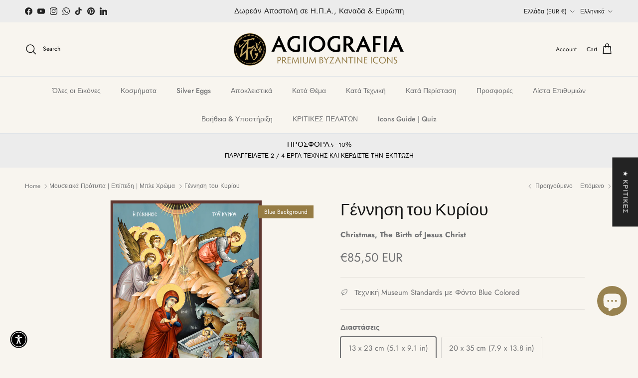

--- FILE ---
content_type: text/html; charset=utf-8
request_url: https://agiografiaicons.com/el/collections/flat-blue-colored-icons-museum-standards/products/nativity-of-the-lord-blue-icon
body_size: 117206
content:
<!doctype html>
<html class="no-js" lang="el" dir="ltr">
<head><meta charset="utf-8">
<meta name="viewport" content="width=device-width,initial-scale=1">
<title>Γέννηση του Κυρίου Εκκλησιαστική ορθόδοξη ξύλινη εικόνα με μπλε φόντο &ndash; Agiografia Icons</title><link rel="canonical" href="https://agiografiaicons.com/el/products/nativity-of-the-lord-blue-icon"><link rel="icon" href="//agiografiaicons.com/cdn/shop/files/Logo-black.png?crop=center&height=48&v=1711982869&width=48" type="image/png">
  <link rel="apple-touch-icon" href="//agiografiaicons.com/cdn/shop/files/Logo-black.png?crop=center&height=180&v=1711982869&width=180"><meta name="description" content="Αυτή είναι μια αυθεντική εικόνα, φιλοτεχνημένη σύμφωνα με τη βυζαντινή τεχνική και παράδοση. Όλα τα μέρη κατασκευάζονται στο χέρι, ενώ μόνο το θέμα αναπαράγεται με τη μέθοδο Premium Museum Standards Technique. Αφού κοπεί η ξύλινη επιφάνεια στις επιθυμητές διαστάσεις, οι έμπειροι τεχνίτες μας προχωρούν με ιδιαίτερη επιμ"><meta property="og:site_name" content="Agiografia Icons">
<meta property="og:url" content="https://agiografiaicons.com/el/products/nativity-of-the-lord-blue-icon">
<meta property="og:title" content="Γέννηση του Κυρίου Εκκλησιαστική ορθόδοξη ξύλινη εικόνα με μπλε φόντο">
<meta property="og:type" content="product">
<meta property="og:description" content="Αυτή είναι μια αυθεντική εικόνα, φιλοτεχνημένη σύμφωνα με τη βυζαντινή τεχνική και παράδοση. Όλα τα μέρη κατασκευάζονται στο χέρι, ενώ μόνο το θέμα αναπαράγεται με τη μέθοδο Premium Museum Standards Technique. Αφού κοπεί η ξύλινη επιφάνεια στις επιθυμητές διαστάσεις, οι έμπειροι τεχνίτες μας προχωρούν με ιδιαίτερη επιμ"><meta property="og:image" content="http://agiografiaicons.com/cdn/shop/files/JesusChristNativity-BR2-CLS.png?crop=center&height=1200&v=1752559008&width=1200">
  <meta property="og:image:secure_url" content="https://agiografiaicons.com/cdn/shop/files/JesusChristNativity-BR2-CLS.png?crop=center&height=1200&v=1752559008&width=1200">
  <meta property="og:image:width" content="1000">
  <meta property="og:image:height" content="1000"><meta property="og:price:amount" content="85,50">
  <meta property="og:price:currency" content="EUR"><meta name="twitter:card" content="summary_large_image">
<meta name="twitter:title" content="Γέννηση του Κυρίου Εκκλησιαστική ορθόδοξη ξύλινη εικόνα με μπλε φόντο">
<meta name="twitter:description" content="Αυτή είναι μια αυθεντική εικόνα, φιλοτεχνημένη σύμφωνα με τη βυζαντινή τεχνική και παράδοση. Όλα τα μέρη κατασκευάζονται στο χέρι, ενώ μόνο το θέμα αναπαράγεται με τη μέθοδο Premium Museum Standards Technique. Αφού κοπεί η ξύλινη επιφάνεια στις επιθυμητές διαστάσεις, οι έμπειροι τεχνίτες μας προχωρούν με ιδιαίτερη επιμ">
<style>@font-face {
  font-family: Jost;
  font-weight: 400;
  font-style: normal;
  font-display: fallback;
  src: url("//agiografiaicons.com/cdn/fonts/jost/jost_n4.d47a1b6347ce4a4c9f437608011273009d91f2b7.woff2") format("woff2"),
       url("//agiografiaicons.com/cdn/fonts/jost/jost_n4.791c46290e672b3f85c3d1c651ef2efa3819eadd.woff") format("woff");
}
@font-face {
  font-family: Jost;
  font-weight: 700;
  font-style: normal;
  font-display: fallback;
  src: url("//agiografiaicons.com/cdn/fonts/jost/jost_n7.921dc18c13fa0b0c94c5e2517ffe06139c3615a3.woff2") format("woff2"),
       url("//agiografiaicons.com/cdn/fonts/jost/jost_n7.cbfc16c98c1e195f46c536e775e4e959c5f2f22b.woff") format("woff");
}
@font-face {
  font-family: Jost;
  font-weight: 500;
  font-style: normal;
  font-display: fallback;
  src: url("//agiografiaicons.com/cdn/fonts/jost/jost_n5.7c8497861ffd15f4e1284cd221f14658b0e95d61.woff2") format("woff2"),
       url("//agiografiaicons.com/cdn/fonts/jost/jost_n5.fb6a06896db583cc2df5ba1b30d9c04383119dd9.woff") format("woff");
}
@font-face {
  font-family: Jost;
  font-weight: 400;
  font-style: italic;
  font-display: fallback;
  src: url("//agiografiaicons.com/cdn/fonts/jost/jost_i4.b690098389649750ada222b9763d55796c5283a5.woff2") format("woff2"),
       url("//agiografiaicons.com/cdn/fonts/jost/jost_i4.fd766415a47e50b9e391ae7ec04e2ae25e7e28b0.woff") format("woff");
}
@font-face {
  font-family: Jost;
  font-weight: 700;
  font-style: italic;
  font-display: fallback;
  src: url("//agiografiaicons.com/cdn/fonts/jost/jost_i7.d8201b854e41e19d7ed9b1a31fe4fe71deea6d3f.woff2") format("woff2"),
       url("//agiografiaicons.com/cdn/fonts/jost/jost_i7.eae515c34e26b6c853efddc3fc0c552e0de63757.woff") format("woff");
}
@font-face {
  font-family: "Alegreya Sans";
  font-weight: 400;
  font-style: normal;
  font-display: fallback;
  src: url("//agiografiaicons.com/cdn/fonts/alegreya_sans/alegreyasans_n4.e332e76eefe545db0f9180cd382ce06e2f88055f.woff2") format("woff2"),
       url("//agiografiaicons.com/cdn/fonts/alegreya_sans/alegreyasans_n4.2f538e6a7581234d2f67054a40fbfd36d80c2e56.woff") format("woff");
}
@font-face {
  font-family: Jost;
  font-weight: 400;
  font-style: normal;
  font-display: fallback;
  src: url("//agiografiaicons.com/cdn/fonts/jost/jost_n4.d47a1b6347ce4a4c9f437608011273009d91f2b7.woff2") format("woff2"),
       url("//agiografiaicons.com/cdn/fonts/jost/jost_n4.791c46290e672b3f85c3d1c651ef2efa3819eadd.woff") format("woff");
}
@font-face {
  font-family: Jost;
  font-weight: 500;
  font-style: normal;
  font-display: fallback;
  src: url("//agiografiaicons.com/cdn/fonts/jost/jost_n5.7c8497861ffd15f4e1284cd221f14658b0e95d61.woff2") format("woff2"),
       url("//agiografiaicons.com/cdn/fonts/jost/jost_n5.fb6a06896db583cc2df5ba1b30d9c04383119dd9.woff") format("woff");
}
@font-face {
  font-family: Jost;
  font-weight: 600;
  font-style: normal;
  font-display: fallback;
  src: url("//agiografiaicons.com/cdn/fonts/jost/jost_n6.ec1178db7a7515114a2d84e3dd680832b7af8b99.woff2") format("woff2"),
       url("//agiografiaicons.com/cdn/fonts/jost/jost_n6.b1178bb6bdd3979fef38e103a3816f6980aeaff9.woff") format("woff");
}
:root {
  --page-container-width:          1480px;
  --reading-container-width:       720px;
  --divider-opacity:               0.14;
  --gutter-large:                  30px;
  --gutter-desktop:                20px;
  --gutter-mobile:                 16px;
  --section-padding:               50px;
  --larger-section-padding:        80px;
  --larger-section-padding-mobile: 60px;
  --largest-section-padding:       110px;
  --aos-animate-duration:          0.6s;

  --base-font-family:              Jost, sans-serif;
  --base-font-weight:              400;
  --base-font-style:               normal;
  --heading-font-family:           "Alegreya Sans", sans-serif;
  --heading-font-weight:           400;
  --heading-font-style:            normal;
  --heading-font-letter-spacing:   normal;
  --logo-font-family:              Jost, sans-serif;
  --logo-font-weight:              400;
  --logo-font-style:               normal;
  --nav-font-family:               Jost, sans-serif;
  --nav-font-weight:               500;
  --nav-font-style:                normal;

  --base-text-size:15px;
  --base-line-height:              1.6;
  --input-text-size:16px;
  --smaller-text-size-1:12px;
  --smaller-text-size-2:14px;
  --smaller-text-size-3:12px;
  --smaller-text-size-4:11px;
  --larger-text-size:34px;
  --super-large-text-size:60px;
  --super-large-mobile-text-size:27px;
  --larger-mobile-text-size:27px;
  --logo-text-size:24px;--btn-letter-spacing: 0.08em;
    --btn-text-transform: uppercase;
    --button-text-size: 13px;
    --quickbuy-button-text-size: 13;
    --small-feature-link-font-size: 0.75em;
    --input-btn-padding-top: 1.2em;
    --input-btn-padding-bottom: 1.2em;--heading-text-transform:none;
  --nav-text-size:                      14px;
  --mobile-menu-font-weight:            600;

  --body-bg-color:                      248 245 239;
  --bg-color:                           248 245 239;
  --body-text-color:                    112 113 115;
  --text-color:                         112 113 115;

  --header-text-col:                    #171717;--header-text-hover-col:             var(--main-nav-link-hover-col);--header-bg-col:                     #f8f5ef;
  --heading-color:                     23 23 23;
  --body-heading-color:                23 23 23;
  --heading-divider-col:               #dfe3e8;

  --logo-col:                          #171717;
  --main-nav-bg:                       #f8f5ef;
  --main-nav-link-col:                 #707173;
  --main-nav-link-hover-col:           #c16452;
  --main-nav-link-featured-col:        #b61d0f;

  --link-color:                        193 100 82;
  --body-link-color:                   193 100 82;

  --btn-bg-color:                        35 35 35;
  --btn-bg-hover-color:                  0 0 0;
  --btn-border-color:                    35 35 35;
  --btn-border-hover-color:              0 0 0;
  --btn-text-color:                      255 255 255;
  --btn-text-hover-color:                255 255 255;--btn-alt-bg-color:                    255 255 255;
  --btn-alt-text-color:                  35 35 35;
  --btn-alt-border-color:                35 35 35;
  --btn-alt-border-hover-color:          35 35 35;--btn-ter-bg-color:                    236 227 211;
  --btn-ter-text-color:                  62 62 63;
  --btn-ter-bg-hover-color:              35 35 35;
  --btn-ter-text-hover-color:            255 255 255;--btn-border-radius: 3px;
    --btn-inspired-border-radius: 3px;--color-scheme-default:                             #f8f5ef;
  --color-scheme-default-color:                       248 245 239;
  --color-scheme-default-text-color:                  112 113 115;
  --color-scheme-default-head-color:                  23 23 23;
  --color-scheme-default-link-color:                  193 100 82;
  --color-scheme-default-btn-text-color:              255 255 255;
  --color-scheme-default-btn-text-hover-color:        255 255 255;
  --color-scheme-default-btn-bg-color:                35 35 35;
  --color-scheme-default-btn-bg-hover-color:          0 0 0;
  --color-scheme-default-btn-border-color:            35 35 35;
  --color-scheme-default-btn-border-hover-color:      0 0 0;
  --color-scheme-default-btn-alt-text-color:          35 35 35;
  --color-scheme-default-btn-alt-bg-color:            255 255 255;
  --color-scheme-default-btn-alt-border-color:        35 35 35;
  --color-scheme-default-btn-alt-border-hover-color:  35 35 35;

  --color-scheme-1:                             #f2ece0;
  --color-scheme-1-color:                       242 236 224;
  --color-scheme-1-text-color:                  52 52 52;
  --color-scheme-1-head-color:                  52 52 52;
  --color-scheme-1-link-color:                  52 52 52;
  --color-scheme-1-btn-text-color:              255 255 255;
  --color-scheme-1-btn-text-hover-color:        255 255 255;
  --color-scheme-1-btn-bg-color:                35 35 35;
  --color-scheme-1-btn-bg-hover-color:          0 0 0;
  --color-scheme-1-btn-border-color:            35 35 35;
  --color-scheme-1-btn-border-hover-color:      0 0 0;
  --color-scheme-1-btn-alt-text-color:          35 35 35;
  --color-scheme-1-btn-alt-bg-color:            255 255 255;
  --color-scheme-1-btn-alt-border-color:        35 35 35;
  --color-scheme-1-btn-alt-border-hover-color:  35 35 35;

  --color-scheme-2:                             #f2f2f2;
  --color-scheme-2-color:                       242 242 242;
  --color-scheme-2-text-color:                  52 52 52;
  --color-scheme-2-head-color:                  52 52 52;
  --color-scheme-2-link-color:                  52 52 52;
  --color-scheme-2-btn-text-color:              255 255 255;
  --color-scheme-2-btn-text-hover-color:        255 255 255;
  --color-scheme-2-btn-bg-color:                35 35 35;
  --color-scheme-2-btn-bg-hover-color:          0 0 0;
  --color-scheme-2-btn-border-color:            35 35 35;
  --color-scheme-2-btn-border-hover-color:      0 0 0;
  --color-scheme-2-btn-alt-text-color:          35 35 35;
  --color-scheme-2-btn-alt-bg-color:            255 255 255;
  --color-scheme-2-btn-alt-border-color:        35 35 35;
  --color-scheme-2-btn-alt-border-hover-color:  35 35 35;

  /* Shop Pay payment terms */
  --payment-terms-background-color:    #f8f5ef;--quickbuy-bg: 242 236 224;--body-input-background-color:       rgb(var(--body-bg-color));
  --input-background-color:            rgb(var(--body-bg-color));
  --body-input-text-color:             var(--body-text-color);
  --input-text-color:                  var(--body-text-color);
  --body-input-border-color:           rgb(214, 212, 208);
  --input-border-color:                rgb(214, 212, 208);
  --input-border-color-hover:          rgb(173, 172, 171);
  --input-border-color-active:         rgb(112, 113, 115);

  --swatch-cross-svg:                  url("data:image/svg+xml,%3Csvg xmlns='http://www.w3.org/2000/svg' width='240' height='240' viewBox='0 0 24 24' fill='none' stroke='rgb(214, 212, 208)' stroke-width='0.09' preserveAspectRatio='none' %3E%3Cline x1='24' y1='0' x2='0' y2='24'%3E%3C/line%3E%3C/svg%3E");
  --swatch-cross-hover:                url("data:image/svg+xml,%3Csvg xmlns='http://www.w3.org/2000/svg' width='240' height='240' viewBox='0 0 24 24' fill='none' stroke='rgb(173, 172, 171)' stroke-width='0.09' preserveAspectRatio='none' %3E%3Cline x1='24' y1='0' x2='0' y2='24'%3E%3C/line%3E%3C/svg%3E");
  --swatch-cross-active:               url("data:image/svg+xml,%3Csvg xmlns='http://www.w3.org/2000/svg' width='240' height='240' viewBox='0 0 24 24' fill='none' stroke='rgb(112, 113, 115)' stroke-width='0.09' preserveAspectRatio='none' %3E%3Cline x1='24' y1='0' x2='0' y2='24'%3E%3C/line%3E%3C/svg%3E");

  --footer-divider-col:                #ba9d5c;
  --footer-text-col:                   255 255 255;
  --footer-heading-col:                186 157 92;
  --footer-bg-col:                     19 16 10;--product-label-overlay-justify: flex-start;--product-label-overlay-align: flex-end;--product-label-overlay-reduction-text:   #ffffff;
  --product-label-overlay-reduction-bg:     #c20000;
  --product-label-overlay-reduction-text-weight: 600;
  --product-label-overlay-stock-text:       #ffffff;
  --product-label-overlay-stock-bg:         #09728c;
  --product-label-overlay-new-text:         #ffffff;
  --product-label-overlay-new-bg:           #ababab;
  --product-label-overlay-meta-text:        #ffffff;
  --product-label-overlay-meta-bg:          #967c44;
  --product-label-sale-text:                #c20000;
  --product-label-sold-text:                #171717;
  --product-label-preorder-text:            #3ea36a;

  --product-block-crop-align:               center;

  
  --product-block-price-align:              flex-start;
  --product-block-price-item-margin-start:  initial;
  --product-block-price-item-margin-end:    .5rem;
  

  

  --collection-block-image-position:   center center;

  --swatch-picker-image-size:          68px;
  --swatch-crop-align:                 center center;

  --image-overlay-text-color:          255 255 255;--image-overlay-bg:                  rgba(0, 0, 0, 0.15);
  --image-overlay-shadow-start:        rgb(0 0 0 / 0.3);
  --image-overlay-box-opacity:         0.72;--product-inventory-ok-box-color:            #f2faf0;
  --product-inventory-ok-text-color:           #108043;
  --product-inventory-ok-icon-box-fill-color:  #fff;
  --product-inventory-low-box-color:           #fcf1cd;
  --product-inventory-low-text-color:          #dd9a1a;
  --product-inventory-low-icon-box-fill-color: #fff;
  --product-inventory-low-text-color-channels: 16, 128, 67;
  --product-inventory-ok-text-color-channels:  221, 154, 26;

  --rating-star-color: 246 165 41;--overlay-align-left: start;
    --overlay-align-right: end;}html[dir=rtl] {
  --overlay-right-text-m-left: 0;
  --overlay-right-text-m-right: auto;
  --overlay-left-shadow-left-left: 15%;
  --overlay-left-shadow-left-right: -50%;
  --overlay-left-shadow-right-left: -85%;
  --overlay-left-shadow-right-right: 0;
}.image-overlay--bg-box .text-overlay .text-overlay__text {
    --image-overlay-box-bg: 248 245 239;
    --heading-color: var(--body-heading-color);
    --text-color: var(--body-text-color);
    --link-color: var(--body-link-color);
  }::selection {
    background: rgb(var(--body-heading-color));
    color: rgb(var(--body-bg-color));
  }
  ::-moz-selection {
    background: rgb(var(--body-heading-color));
    color: rgb(var(--body-bg-color));
  }.use-color-scheme--default {
  --product-label-sale-text:           #c20000;
  --product-label-sold-text:           #171717;
  --product-label-preorder-text:       #3ea36a;
  --input-background-color:            rgb(var(--body-bg-color));
  --input-text-color:                  var(--body-input-text-color);
  --input-border-color:                rgb(214, 212, 208);
  --input-border-color-hover:          rgb(173, 172, 171);
  --input-border-color-active:         rgb(112, 113, 115);
}</style>

  <link href="//agiografiaicons.com/cdn/shop/t/343/assets/main.css?v=146755414752729697371768482527" rel="stylesheet" type="text/css" media="all" />
<link rel="preload" as="font" href="//agiografiaicons.com/cdn/fonts/jost/jost_n4.d47a1b6347ce4a4c9f437608011273009d91f2b7.woff2" type="font/woff2" crossorigin><link rel="preload" as="font" href="//agiografiaicons.com/cdn/fonts/alegreya_sans/alegreyasans_n4.e332e76eefe545db0f9180cd382ce06e2f88055f.woff2" type="font/woff2" crossorigin><script>
    document.documentElement.className = document.documentElement.className.replace('no-js', 'js');

    window.theme = {
      info: {
        name: 'Symmetry',
        version: '8.1.1'
      },
      device: {
        hasTouch: window.matchMedia('(any-pointer: coarse)').matches,
        hasHover: window.matchMedia('(hover: hover)').matches
      },
      mediaQueries: {
        md: '(min-width: 768px)',
        productMediaCarouselBreak: '(min-width: 1041px)'
      },
      routes: {
        base: 'https://agiografiaicons.com',
        cart: '/el/cart',
        cartAdd: '/el/cart/add.js',
        cartUpdate: '/el/cart/update.js',
        predictiveSearch: '/el/search/suggest'
      },
      strings: {
        cartTermsConfirmation: "Πρέπει να συμφωνήσετε με τους όρους και τις προϋποθέσεις πριν συνεχίσετε.",
        cartItemsQuantityError: "You can only add [QUANTITY] of this item to your cart.",
        generalSearchViewAll: "View all search results",
        noStock: "Εξαντλήθηκε",
        noVariant: "Μη διαθέσιμο",
        productsProductChooseA: "Choose a",
        generalSearchPages: "Pages",
        generalSearchNoResultsWithoutTerms: "Sorry, we couldnʼt find any results",
        shippingCalculator: {
          singleRate: "Υπάρχει μία διαθέσιμη τιμή μεταφορικών για",
          multipleRates: "Διαθέσιμες τιμές μεταφοτικών, ξεκινώντας από",
          noRates: "Δεν αποστέλλουμε σε αυτόν τον προορισμό."
        },
        regularPrice: "Regular price",
        salePrice: "Sale price"
      },
      settings: {
        moneyWithCurrencyFormat: "€{{amount_with_comma_separator}} EUR",
        cartType: "drawer",
        afterAddToCart: "drawer",
        quickbuyStyle: "off",
        externalLinksNewTab: true,
        internalLinksSmoothScroll: true
      }
    }

    theme.inlineNavigationCheck = function() {
      var pageHeader = document.querySelector('.pageheader'),
          inlineNavContainer = pageHeader.querySelector('.logo-area__left__inner'),
          inlineNav = inlineNavContainer.querySelector('.navigation--left');
      if (inlineNav && getComputedStyle(inlineNav).display != 'none') {
        var inlineMenuCentered = document.querySelector('.pageheader--layout-inline-menu-center'),
            logoContainer = document.querySelector('.logo-area__middle__inner');
        if(inlineMenuCentered) {
          var rightWidth = document.querySelector('.logo-area__right__inner').clientWidth,
              middleWidth = logoContainer.clientWidth,
              logoArea = document.querySelector('.logo-area'),
              computedLogoAreaStyle = getComputedStyle(logoArea),
              logoAreaInnerWidth = logoArea.clientWidth - Math.ceil(parseFloat(computedLogoAreaStyle.paddingLeft)) - Math.ceil(parseFloat(computedLogoAreaStyle.paddingRight)),
              availableNavWidth = logoAreaInnerWidth - Math.max(rightWidth, middleWidth) * 2 - 40;
          inlineNavContainer.style.maxWidth = availableNavWidth + 'px';
        }

        var firstInlineNavLink = inlineNav.querySelector('.navigation__item:first-child'),
            lastInlineNavLink = inlineNav.querySelector('.navigation__item:last-child');
        if (lastInlineNavLink) {
          var inlineNavWidth = null;
          if(document.querySelector('html[dir=rtl]')) {
            inlineNavWidth = firstInlineNavLink.offsetLeft - lastInlineNavLink.offsetLeft + firstInlineNavLink.offsetWidth;
          } else {
            inlineNavWidth = lastInlineNavLink.offsetLeft - firstInlineNavLink.offsetLeft + lastInlineNavLink.offsetWidth;
          }
          if (inlineNavContainer.offsetWidth >= inlineNavWidth) {
            pageHeader.classList.add('pageheader--layout-inline-permitted');
            var tallLogo = logoContainer.clientHeight > lastInlineNavLink.clientHeight + 20;
            if (tallLogo) {
              inlineNav.classList.add('navigation--tight-underline');
            } else {
              inlineNav.classList.remove('navigation--tight-underline');
            }
          } else {
            pageHeader.classList.remove('pageheader--layout-inline-permitted');
          }
        }
      }
    };

    theme.setInitialHeaderHeightProperty = () => {
      const section = document.querySelector('.section-header');
      if (section) {
        document.documentElement.style.setProperty('--theme-header-height', Math.ceil(section.clientHeight) + 'px');
      }
    };
  </script>

  <script src="//agiografiaicons.com/cdn/shop/t/343/assets/main.js?v=25831844697274821701768482512" defer></script>
    <script src="//agiografiaicons.com/cdn/shop/t/343/assets/animate-on-scroll.js?v=15249566486942820451768482512" defer></script>
    <link href="//agiografiaicons.com/cdn/shop/t/343/assets/animate-on-scroll.css?v=135962721104954213331768482512" rel="stylesheet" type="text/css" media="all" />
  

  <script>window.performance && window.performance.mark && window.performance.mark('shopify.content_for_header.start');</script><meta name="facebook-domain-verification" content="eceicds4kpzh4yjrplnkek9r3o2y8c">
<meta name="facebook-domain-verification" content="eceicds4kpzh4yjrplnkek9r3o2y8c">
<meta name="facebook-domain-verification" content="jqrtgu04nm0q21xyzc60q1nngea77e">
<meta name="google-site-verification" content="m5Jtk2jbHj75usca6lCfssGl4I_2kVSG3u2MWd1Lf1U">
<meta id="shopify-digital-wallet" name="shopify-digital-wallet" content="/64793870549/digital_wallets/dialog">
<meta name="shopify-checkout-api-token" content="c976af0d2af74492b2788dae371c753a">
<meta id="in-context-paypal-metadata" data-shop-id="64793870549" data-venmo-supported="false" data-environment="production" data-locale="en_US" data-paypal-v4="true" data-currency="EUR">
<link rel="alternate" hreflang="x-default" href="https://agiografiaicons.com/products/nativity-of-the-lord-blue-icon">
<link rel="alternate" hreflang="en" href="https://agiografiaicons.com/products/nativity-of-the-lord-blue-icon">
<link rel="alternate" hreflang="fr" href="https://agiografiaicons.com/fr/products/nativity-of-the-lord-blue-icon">
<link rel="alternate" hreflang="de" href="https://agiografiaicons.com/de/products/nativity-of-the-lord-blue-icon">
<link rel="alternate" hreflang="es" href="https://agiografiaicons.com/es/products/nativity-of-the-lord-blue-icon">
<link rel="alternate" hreflang="ru" href="https://agiografiaicons.com/ru/products/nativity-of-the-lord-blue-icon">
<link rel="alternate" hreflang="it" href="https://agiografiaicons.com/it/products/nativity-of-the-lord-blue-icon">
<link rel="alternate" hreflang="el" href="https://agiografiaicons.com/el/products/nativity-of-the-lord-blue-icon">
<link rel="alternate" hreflang="pl" href="https://agiografiaicons.com/pl/products/nativity-of-the-lord-blue-icon">
<link rel="alternate" type="application/json+oembed" href="https://agiografiaicons.com/el/products/nativity-of-the-lord-blue-icon.oembed">
<script async="async" src="/checkouts/internal/preloads.js?locale=el-GR"></script>
<link rel="preconnect" href="https://shop.app" crossorigin="anonymous">
<script async="async" src="https://shop.app/checkouts/internal/preloads.js?locale=el-GR&shop_id=64793870549" crossorigin="anonymous"></script>
<script id="apple-pay-shop-capabilities" type="application/json">{"shopId":64793870549,"countryCode":"GR","currencyCode":"EUR","merchantCapabilities":["supports3DS"],"merchantId":"gid:\/\/shopify\/Shop\/64793870549","merchantName":"Agiografia Icons","requiredBillingContactFields":["postalAddress","email","phone"],"requiredShippingContactFields":["postalAddress","email","phone"],"shippingType":"shipping","supportedNetworks":["visa","masterCard","amex"],"total":{"type":"pending","label":"Agiografia Icons","amount":"1.00"},"shopifyPaymentsEnabled":true,"supportsSubscriptions":true}</script>
<script id="shopify-features" type="application/json">{"accessToken":"c976af0d2af74492b2788dae371c753a","betas":["rich-media-storefront-analytics"],"domain":"agiografiaicons.com","predictiveSearch":true,"shopId":64793870549,"locale":"el"}</script>
<script>var Shopify = Shopify || {};
Shopify.shop = "agiografia-net.myshopify.com";
Shopify.locale = "el";
Shopify.currency = {"active":"EUR","rate":"1.0"};
Shopify.country = "GR";
Shopify.theme = {"name":"Agiografia 8.1.1","id":192672629084,"schema_name":"Symmetry","schema_version":"8.1.1","theme_store_id":568,"role":"main"};
Shopify.theme.handle = "null";
Shopify.theme.style = {"id":null,"handle":null};
Shopify.cdnHost = "agiografiaicons.com/cdn";
Shopify.routes = Shopify.routes || {};
Shopify.routes.root = "/el/";</script>
<script type="module">!function(o){(o.Shopify=o.Shopify||{}).modules=!0}(window);</script>
<script>!function(o){function n(){var o=[];function n(){o.push(Array.prototype.slice.apply(arguments))}return n.q=o,n}var t=o.Shopify=o.Shopify||{};t.loadFeatures=n(),t.autoloadFeatures=n()}(window);</script>
<script>
  window.ShopifyPay = window.ShopifyPay || {};
  window.ShopifyPay.apiHost = "shop.app\/pay";
  window.ShopifyPay.redirectState = null;
</script>
<script id="shop-js-analytics" type="application/json">{"pageType":"product"}</script>
<script defer="defer" async type="module" src="//agiografiaicons.com/cdn/shopifycloud/shop-js/modules/v2/client.init-shop-cart-sync_LfUzO4S6.el.esm.js"></script>
<script defer="defer" async type="module" src="//agiografiaicons.com/cdn/shopifycloud/shop-js/modules/v2/chunk.common_CGzkXfgL.esm.js"></script>
<script defer="defer" async type="module" src="//agiografiaicons.com/cdn/shopifycloud/shop-js/modules/v2/chunk.modal_Bgl3KeJf.esm.js"></script>
<script type="module">
  await import("//agiografiaicons.com/cdn/shopifycloud/shop-js/modules/v2/client.init-shop-cart-sync_LfUzO4S6.el.esm.js");
await import("//agiografiaicons.com/cdn/shopifycloud/shop-js/modules/v2/chunk.common_CGzkXfgL.esm.js");
await import("//agiografiaicons.com/cdn/shopifycloud/shop-js/modules/v2/chunk.modal_Bgl3KeJf.esm.js");

  window.Shopify.SignInWithShop?.initShopCartSync?.({"fedCMEnabled":true,"windoidEnabled":true});

</script>
<script>
  window.Shopify = window.Shopify || {};
  if (!window.Shopify.featureAssets) window.Shopify.featureAssets = {};
  window.Shopify.featureAssets['shop-js'] = {"shop-cart-sync":["modules/v2/client.shop-cart-sync_DiDLy-Lg.el.esm.js","modules/v2/chunk.common_CGzkXfgL.esm.js","modules/v2/chunk.modal_Bgl3KeJf.esm.js"],"init-fed-cm":["modules/v2/client.init-fed-cm_4bbVzAGL.el.esm.js","modules/v2/chunk.common_CGzkXfgL.esm.js","modules/v2/chunk.modal_Bgl3KeJf.esm.js"],"shop-cash-offers":["modules/v2/client.shop-cash-offers_Bn1l-Cvu.el.esm.js","modules/v2/chunk.common_CGzkXfgL.esm.js","modules/v2/chunk.modal_Bgl3KeJf.esm.js"],"shop-login-button":["modules/v2/client.shop-login-button_3no-MhLD.el.esm.js","modules/v2/chunk.common_CGzkXfgL.esm.js","modules/v2/chunk.modal_Bgl3KeJf.esm.js"],"pay-button":["modules/v2/client.pay-button_nfxIlb1B.el.esm.js","modules/v2/chunk.common_CGzkXfgL.esm.js","modules/v2/chunk.modal_Bgl3KeJf.esm.js"],"shop-button":["modules/v2/client.shop-button_Cx3YborD.el.esm.js","modules/v2/chunk.common_CGzkXfgL.esm.js","modules/v2/chunk.modal_Bgl3KeJf.esm.js"],"avatar":["modules/v2/client.avatar_BTnouDA3.el.esm.js"],"init-windoid":["modules/v2/client.init-windoid_DU5vHeJv.el.esm.js","modules/v2/chunk.common_CGzkXfgL.esm.js","modules/v2/chunk.modal_Bgl3KeJf.esm.js"],"init-shop-for-new-customer-accounts":["modules/v2/client.init-shop-for-new-customer-accounts_CacT2iXq.el.esm.js","modules/v2/client.shop-login-button_3no-MhLD.el.esm.js","modules/v2/chunk.common_CGzkXfgL.esm.js","modules/v2/chunk.modal_Bgl3KeJf.esm.js"],"init-shop-email-lookup-coordinator":["modules/v2/client.init-shop-email-lookup-coordinator_BuZcbyJx.el.esm.js","modules/v2/chunk.common_CGzkXfgL.esm.js","modules/v2/chunk.modal_Bgl3KeJf.esm.js"],"init-shop-cart-sync":["modules/v2/client.init-shop-cart-sync_LfUzO4S6.el.esm.js","modules/v2/chunk.common_CGzkXfgL.esm.js","modules/v2/chunk.modal_Bgl3KeJf.esm.js"],"shop-toast-manager":["modules/v2/client.shop-toast-manager_CoiwpQDT.el.esm.js","modules/v2/chunk.common_CGzkXfgL.esm.js","modules/v2/chunk.modal_Bgl3KeJf.esm.js"],"init-customer-accounts":["modules/v2/client.init-customer-accounts_C-e-jOdo.el.esm.js","modules/v2/client.shop-login-button_3no-MhLD.el.esm.js","modules/v2/chunk.common_CGzkXfgL.esm.js","modules/v2/chunk.modal_Bgl3KeJf.esm.js"],"init-customer-accounts-sign-up":["modules/v2/client.init-customer-accounts-sign-up_DSHThPfM.el.esm.js","modules/v2/client.shop-login-button_3no-MhLD.el.esm.js","modules/v2/chunk.common_CGzkXfgL.esm.js","modules/v2/chunk.modal_Bgl3KeJf.esm.js"],"shop-follow-button":["modules/v2/client.shop-follow-button_Bs_6BX34.el.esm.js","modules/v2/chunk.common_CGzkXfgL.esm.js","modules/v2/chunk.modal_Bgl3KeJf.esm.js"],"checkout-modal":["modules/v2/client.checkout-modal_PcC8ji7N.el.esm.js","modules/v2/chunk.common_CGzkXfgL.esm.js","modules/v2/chunk.modal_Bgl3KeJf.esm.js"],"shop-login":["modules/v2/client.shop-login_DDAw4zlZ.el.esm.js","modules/v2/chunk.common_CGzkXfgL.esm.js","modules/v2/chunk.modal_Bgl3KeJf.esm.js"],"lead-capture":["modules/v2/client.lead-capture_B6lD5d4a.el.esm.js","modules/v2/chunk.common_CGzkXfgL.esm.js","modules/v2/chunk.modal_Bgl3KeJf.esm.js"],"payment-terms":["modules/v2/client.payment-terms_Ck70JoSG.el.esm.js","modules/v2/chunk.common_CGzkXfgL.esm.js","modules/v2/chunk.modal_Bgl3KeJf.esm.js"]};
</script>
<script>(function() {
  var isLoaded = false;
  function asyncLoad() {
    if (isLoaded) return;
    isLoaded = true;
    var urls = ["https:\/\/api.fastbundle.co\/scripts\/src.js?shop=agiografia-net.myshopify.com"];
    for (var i = 0; i < urls.length; i++) {
      var s = document.createElement('script');
      s.type = 'text/javascript';
      s.async = true;
      s.src = urls[i];
      var x = document.getElementsByTagName('script')[0];
      x.parentNode.insertBefore(s, x);
    }
  };
  if(window.attachEvent) {
    window.attachEvent('onload', asyncLoad);
  } else {
    window.addEventListener('load', asyncLoad, false);
  }
})();</script>
<script id="__st">var __st={"a":64793870549,"offset":7200,"reqid":"7ea22208-cf2c-41e2-996c-e5ded959c086-1769245807","pageurl":"agiografiaicons.com\/el\/collections\/flat-blue-colored-icons-museum-standards\/products\/nativity-of-the-lord-blue-icon","u":"4786d4a22036","p":"product","rtyp":"product","rid":7886428471509};</script>
<script>window.ShopifyPaypalV4VisibilityTracking = true;</script>
<script id="captcha-bootstrap">!function(){'use strict';const t='contact',e='account',n='new_comment',o=[[t,t],['blogs',n],['comments',n],[t,'customer']],c=[[e,'customer_login'],[e,'guest_login'],[e,'recover_customer_password'],[e,'create_customer']],r=t=>t.map((([t,e])=>`form[action*='/${t}']:not([data-nocaptcha='true']) input[name='form_type'][value='${e}']`)).join(','),a=t=>()=>t?[...document.querySelectorAll(t)].map((t=>t.form)):[];function s(){const t=[...o],e=r(t);return a(e)}const i='password',u='form_key',d=['recaptcha-v3-token','g-recaptcha-response','h-captcha-response',i],f=()=>{try{return window.sessionStorage}catch{return}},m='__shopify_v',_=t=>t.elements[u];function p(t,e,n=!1){try{const o=window.sessionStorage,c=JSON.parse(o.getItem(e)),{data:r}=function(t){const{data:e,action:n}=t;return t[m]||n?{data:e,action:n}:{data:t,action:n}}(c);for(const[e,n]of Object.entries(r))t.elements[e]&&(t.elements[e].value=n);n&&o.removeItem(e)}catch(o){console.error('form repopulation failed',{error:o})}}const l='form_type',E='cptcha';function T(t){t.dataset[E]=!0}const w=window,h=w.document,L='Shopify',v='ce_forms',y='captcha';let A=!1;((t,e)=>{const n=(g='f06e6c50-85a8-45c8-87d0-21a2b65856fe',I='https://cdn.shopify.com/shopifycloud/storefront-forms-hcaptcha/ce_storefront_forms_captcha_hcaptcha.v1.5.2.iife.js',D={infoText:'Προστατεύεται με το hCaptcha',privacyText:'Απόρρητο',termsText:'Όροι'},(t,e,n)=>{const o=w[L][v],c=o.bindForm;if(c)return c(t,g,e,D).then(n);var r;o.q.push([[t,g,e,D],n]),r=I,A||(h.body.append(Object.assign(h.createElement('script'),{id:'captcha-provider',async:!0,src:r})),A=!0)});var g,I,D;w[L]=w[L]||{},w[L][v]=w[L][v]||{},w[L][v].q=[],w[L][y]=w[L][y]||{},w[L][y].protect=function(t,e){n(t,void 0,e),T(t)},Object.freeze(w[L][y]),function(t,e,n,w,h,L){const[v,y,A,g]=function(t,e,n){const i=e?o:[],u=t?c:[],d=[...i,...u],f=r(d),m=r(i),_=r(d.filter((([t,e])=>n.includes(e))));return[a(f),a(m),a(_),s()]}(w,h,L),I=t=>{const e=t.target;return e instanceof HTMLFormElement?e:e&&e.form},D=t=>v().includes(t);t.addEventListener('submit',(t=>{const e=I(t);if(!e)return;const n=D(e)&&!e.dataset.hcaptchaBound&&!e.dataset.recaptchaBound,o=_(e),c=g().includes(e)&&(!o||!o.value);(n||c)&&t.preventDefault(),c&&!n&&(function(t){try{if(!f())return;!function(t){const e=f();if(!e)return;const n=_(t);if(!n)return;const o=n.value;o&&e.removeItem(o)}(t);const e=Array.from(Array(32),(()=>Math.random().toString(36)[2])).join('');!function(t,e){_(t)||t.append(Object.assign(document.createElement('input'),{type:'hidden',name:u})),t.elements[u].value=e}(t,e),function(t,e){const n=f();if(!n)return;const o=[...t.querySelectorAll(`input[type='${i}']`)].map((({name:t})=>t)),c=[...d,...o],r={};for(const[a,s]of new FormData(t).entries())c.includes(a)||(r[a]=s);n.setItem(e,JSON.stringify({[m]:1,action:t.action,data:r}))}(t,e)}catch(e){console.error('failed to persist form',e)}}(e),e.submit())}));const S=(t,e)=>{t&&!t.dataset[E]&&(n(t,e.some((e=>e===t))),T(t))};for(const o of['focusin','change'])t.addEventListener(o,(t=>{const e=I(t);D(e)&&S(e,y())}));const B=e.get('form_key'),M=e.get(l),P=B&&M;t.addEventListener('DOMContentLoaded',(()=>{const t=y();if(P)for(const e of t)e.elements[l].value===M&&p(e,B);[...new Set([...A(),...v().filter((t=>'true'===t.dataset.shopifyCaptcha))])].forEach((e=>S(e,t)))}))}(h,new URLSearchParams(w.location.search),n,t,e,['guest_login'])})(!1,!0)}();</script>
<script integrity="sha256-4kQ18oKyAcykRKYeNunJcIwy7WH5gtpwJnB7kiuLZ1E=" data-source-attribution="shopify.loadfeatures" defer="defer" src="//agiografiaicons.com/cdn/shopifycloud/storefront/assets/storefront/load_feature-a0a9edcb.js" crossorigin="anonymous"></script>
<script crossorigin="anonymous" defer="defer" src="//agiografiaicons.com/cdn/shopifycloud/storefront/assets/shopify_pay/storefront-65b4c6d7.js?v=20250812"></script>
<script data-source-attribution="shopify.dynamic_checkout.dynamic.init">var Shopify=Shopify||{};Shopify.PaymentButton=Shopify.PaymentButton||{isStorefrontPortableWallets:!0,init:function(){window.Shopify.PaymentButton.init=function(){};var t=document.createElement("script");t.src="https://agiografiaicons.com/cdn/shopifycloud/portable-wallets/latest/portable-wallets.el.js",t.type="module",document.head.appendChild(t)}};
</script>
<script data-source-attribution="shopify.dynamic_checkout.buyer_consent">
  function portableWalletsHideBuyerConsent(e){var t=document.getElementById("shopify-buyer-consent"),n=document.getElementById("shopify-subscription-policy-button");t&&n&&(t.classList.add("hidden"),t.setAttribute("aria-hidden","true"),n.removeEventListener("click",e))}function portableWalletsShowBuyerConsent(e){var t=document.getElementById("shopify-buyer-consent"),n=document.getElementById("shopify-subscription-policy-button");t&&n&&(t.classList.remove("hidden"),t.removeAttribute("aria-hidden"),n.addEventListener("click",e))}window.Shopify?.PaymentButton&&(window.Shopify.PaymentButton.hideBuyerConsent=portableWalletsHideBuyerConsent,window.Shopify.PaymentButton.showBuyerConsent=portableWalletsShowBuyerConsent);
</script>
<script>
  function portableWalletsCleanup(e){e&&e.src&&console.error("Failed to load portable wallets script "+e.src);var t=document.querySelectorAll("shopify-accelerated-checkout .shopify-payment-button__skeleton, shopify-accelerated-checkout-cart .wallet-cart-button__skeleton"),e=document.getElementById("shopify-buyer-consent");for(let e=0;e<t.length;e++)t[e].remove();e&&e.remove()}function portableWalletsNotLoadedAsModule(e){e instanceof ErrorEvent&&"string"==typeof e.message&&e.message.includes("import.meta")&&"string"==typeof e.filename&&e.filename.includes("portable-wallets")&&(window.removeEventListener("error",portableWalletsNotLoadedAsModule),window.Shopify.PaymentButton.failedToLoad=e,"loading"===document.readyState?document.addEventListener("DOMContentLoaded",window.Shopify.PaymentButton.init):window.Shopify.PaymentButton.init())}window.addEventListener("error",portableWalletsNotLoadedAsModule);
</script>

<script type="module" src="https://agiografiaicons.com/cdn/shopifycloud/portable-wallets/latest/portable-wallets.el.js" onError="portableWalletsCleanup(this)" crossorigin="anonymous"></script>
<script nomodule>
  document.addEventListener("DOMContentLoaded", portableWalletsCleanup);
</script>

<link id="shopify-accelerated-checkout-styles" rel="stylesheet" media="screen" href="https://agiografiaicons.com/cdn/shopifycloud/portable-wallets/latest/accelerated-checkout-backwards-compat.css" crossorigin="anonymous">
<style id="shopify-accelerated-checkout-cart">
        #shopify-buyer-consent {
  margin-top: 1em;
  display: inline-block;
  width: 100%;
}

#shopify-buyer-consent.hidden {
  display: none;
}

#shopify-subscription-policy-button {
  background: none;
  border: none;
  padding: 0;
  text-decoration: underline;
  font-size: inherit;
  cursor: pointer;
}

#shopify-subscription-policy-button::before {
  box-shadow: none;
}

      </style>
<script id="sections-script" data-sections="related-products,footer" defer="defer" src="//agiografiaicons.com/cdn/shop/t/343/compiled_assets/scripts.js?v=10368"></script>
<script>window.performance && window.performance.mark && window.performance.mark('shopify.content_for_header.end');</script>
<!-- CC Custom Head Start --><!-- CC Custom Head End --><!-- BEGIN app block: shopify://apps/tinycookie/blocks/cookie-embed/b65baef5-7248-4353-8fd9-b676240311dc --><script id="tiny-cookie-data" type="application/json">{"translations":{"language":"default","locale":"en","boxTitle":"We respect your privacy!","boxDescription":"Our website uses cookies to enhance your browsing experience. (You can use the Wishlist only with cookies enabled).","acceptButtonText":"Accept all","acceptRequiredButtonText":"Accept required only","preferencesButtonText":"Manage preferences","privacyPolicy":"Privacy policy","termsConditions":"Terms & Conditions","preferencesTitle":"Cookie consent preferences","preferencesDisclaimerTitle":"Cookie Usage","preferencesDisclaimerDescription":"Our website uses cookies to enhance your browsing experience. These cookies don't directly identify you but personalize your visit. You can manage your preferences, although blocking some cookies may impact the site's services.","necessaryCookiesTitle":"Strictly required cookies","necessaryCookiesDescription":"These cookies are crucial for site function and cannot be blocked. Blocking them might affect how our site works.","functionalityCookiesTitle":"Functionality cookies","functionalityCookiesDescription":"These cookies add extra features and personalization to our site. They're set by us or third-party providers. Not allowing these may affect certain services' functionality.","analyticsCookiesTitle":"Analytics cookies","analyticsCookiesDescription":"These cookies track visitor traffic and sources, gathering data to understand popular products and actions.","marketingCookiesTitle":"Marketing cookies","marketingCookiesDescription":"Marketing and advertising partners set these cookies to create your interest profile for showing relevant ads later. Disabling them means no targeted ads based on your interests.","preferencesAcceptButtonText":"Accept all","preferencesAcceptRequiredButtonText":"Accept required only","savePreferencesText":"Save preferences","privacyPolicyUrl":null,"termsAndConditionsUrl":null,"badgeTitle":"Cookie settings"},"preferencesSettings":{"backgroundColor":"#ffffff","titleColor":"#000000","titleSize":18,"titleWeight":500,"titlePaddingTop":15,"titlePaddingRight":15,"titlePaddingBottom":15,"titlePaddingLeft":15,"preferencesContentPaddingTop":15,"preferencesContentPaddingRight":15,"preferencesContentPaddingBottom":25,"preferencesContentPaddingLeft":15,"infoTitleColor":"#000000","infoTitleSize":16,"infoTitleWeight":500,"infoDescriptionColor":"#000000","infoDescriptionSize":14,"infoDescriptionWeight":300,"infoPaddingTop":0,"infoPaddingRight":0,"infoPaddingBottom":15,"infoPaddingLeft":0,"categoryTitleColor":"#000000","categoryTitleSize":16,"categoryTitleWeight":500,"categoryTitlePaddingTop":10,"categoryTitlePaddingRight":15,"categoryTitlePaddingBottom":10,"categoryTitlePaddingLeft":15,"categoryContentColor":"#000000","categoryContentSize":14,"categoryContentWeight":300,"categoryContentPaddingTop":10,"categoryContentPaddingRight":15,"categoryContentPaddingBottom":10,"categoryContentPaddingLeft":15,"categoryBoxBorderColor":"#eeeeee","categoryBoxRadius":5,"buttonSize":14,"buttonWeight":500,"buttonPaddingTop":12,"buttonPaddingRight":16,"buttonPaddingBottom":12,"buttonPaddingLeft":16,"buttonBorderRadius":5,"buttonSpacing":10,"acceptButtonBackground":"#30363c","acceptButtonColor":"#ffffff","rejectButtonBackground":"#eaeff2","rejectButtonColor":"#000000","saveButtonBackground":"#eaeff2","saveButtonColor":"#000000"},"boxSettings":{"fontFamily":"inter","backgroundColor":"#ffffff","showBackdrop":0,"backdropOpacity":30,"titleColor":"#000000","titleSize":16,"titleWeight":500,"descriptionColor":"#000000","descriptionSize":14,"descriptionWeight":300,"contentPaddingTop":0,"contentPaddingRight":0,"contentPaddingBottom":20,"contentPaddingLeft":0,"buttonSize":14,"buttonWeight":500,"buttonPaddingTop":0,"buttonPaddingRight":0,"buttonPaddingBottom":0,"buttonPaddingLeft":0,"buttonBorderRadius":5,"buttonSpacing":10,"acceptButtonBackground":"#30363c","acceptButtonColor":"#ffffff","rejectButtonBackground":"#eaeff2","rejectButtonColor":"#000000","preferencesButtonBackground":"#eaeff2","preferencesButtonColor":"#000000","closeButtonColor":"#2d4156","legalBackground":"#eaeff2","legalColor":"#000000","legalSize":14,"legalWeight":400,"legalPaddingTop":10,"legalPaddingRight":15,"legalPaddingBottom":10,"legalPaddingLeft":15},"cookieCategories":{"functionality":"_gid,__cfduid","analytics":"_s,_shopify_d,_shopify_fs,_shopify_s,_shopify_sa_t,_shopify_sa_p,_shopify_y,_y,_shopify_evids,_ga,_gat,__atuvc,__atuvs,__utma,customer_auth_provider,customer_auth_session_created_at,_orig_referrer,_landing_page","marketing":"_gads,IDE,GPS,PREF,BizoID,_fbp,_fbc,__adroll,__adroll_v4,__adroll_fpc,__ar_v4,kla_id","required":"_ab,_secure_session_id,cart,cart_sig,cart_ts,cart_ver,cart_currency,checkout_token,Secure_customer_sig,storefront_digest,_shopify_m,_shopify_tm,_shopify_tw,_tracking_consent,tracked_start_checkout,identity_state,identity_customer_account_number,_customer_account_shop_sessions,_secure_account_session_id,_shopify_country,_storefront_u,_cmp_a,c,checkout,customer_account_locale,dynamic_checkout_shown_on_cart,hide_shopify_pay_for_checkout,shopify_pay,shopify_pay_redirect,shop_pay_accelerated,keep_alive,source_name,master_device_id,previous_step,discount_code,remember_me,checkout_session_lookup,checkout_prefill,checkout_queue_token,checkout_queue_checkout_token,checkout_worker_session,checkout_session_token,cookietest,order,identity-state,card_update_verification_id,customer_account_new_login,customer_account_preview,customer_payment_method,customer_shop_pay_agreement,pay_update_intent_id,localization,profile_preview_token,login_with_shop_finalize,preview_theme,shopify-editor-unconfirmed-settings,wpm-test-cookie"},"generalSettings":{"showAnalytics":1,"showMarketing":1,"showFunctionality":1,"boxDesign":"bar-inline","boxPosition":"bottom-left","showReject":1,"showPreferences":1,"categoriesChecked":1,"showPrivacyPolicy":0,"showTermsAndConditions":0,"privacyPolicyUrl":"https://agiografiaicons.com/policies/privacy-policy","termsAndConditionsUrl":"https://agiografiaicons.com/policies/terms-of-service","showCloseButton":0,"closeButtonBehaviour":"close_banner","gpcModeActive":1,"consentModeActive":1,"pixelModeActive":0,"removeCookies":0},"translatedLanguages":[],"registerConsent":true,"loadedGlobally":true,"geoLocation":{"europe":1,"usa":1,"usaStates":null,"brazil":1,"canada":1,"albertaBritishColumbia":1,"japan":1,"thailand":1,"switzerland":1},"badgeSettings":{"active":1,"position":"bottom_left","backgroundColor":"#000000","iconColor":"#FFFFFF","titleColor":"#BFA364","svgImage":"<svg width=\"35\" height=\"35\" viewBox=\"0 0 35 35\" fill=\"none\" xmlns=\"http://www.w3.org/2000/svg\"> <path d=\"M34.3019 16.1522C32.0507 15.3437 30.666 13.0527 30.84 11.2436C30.84 10.9461 30.6617 10.6697 30.4364 10.4745C30.2111 10.2802 29.8617 10.1962 29.5692 10.2432C26.1386 10.7465 22.9972 8.23671 22.6859 4.7087C22.6579 4.39028 22.4837 4.10385 22.2133 3.93261C21.944 3.7624 21.6085 3.72535 21.3111 3.8365C18.5303 4.85485 15.9028 3.01353 14.8544 0.614257C14.6581 0.165616 14.1715 -0.0817072 13.6918 0.0244546C5.79815 1.78586 0 9.4101 0 17.5001C0 27.112 7.88796 35 17.4999 35C27.1119 35 34.9999 27.112 34.9999 17.5001C34.9714 16.8893 34.9671 16.3905 34.3019 16.1522ZM7.1948 18.6026C6.62851 18.6026 6.16941 18.1435 6.16941 17.5772C6.16941 17.0108 6.62851 16.5518 7.1948 16.5518C7.76109 16.5518 8.22019 17.0108 8.22019 17.5772C8.22019 18.1435 7.76102 18.6026 7.1948 18.6026ZM11.3476 26.7285C9.65135 26.7285 8.27146 25.3486 8.27146 23.6524C8.27146 21.9561 9.65135 20.5762 11.3476 20.5762C13.0439 20.5762 14.4238 21.9561 14.4238 23.6524C14.4238 25.3486 13.0439 26.7285 11.3476 26.7285ZM12.373 14.4239C11.2425 14.4239 10.3222 13.5036 10.3222 12.3731C10.3222 11.2426 11.2425 10.3223 12.373 10.3223C13.5035 10.3223 14.4238 11.2426 14.4238 12.3731C14.4238 13.5036 13.5035 14.4239 12.373 14.4239ZM20.5761 28.7793C19.4456 28.7793 18.5253 27.8591 18.5253 26.7285C18.5253 25.598 19.4456 24.6778 20.5761 24.6778C21.7066 24.6778 22.6269 25.598 22.6269 26.7285C22.6269 27.8591 21.7066 28.7793 20.5761 28.7793ZM21.6015 20.5762C19.9052 20.5762 18.5253 19.1963 18.5253 17.5001C18.5253 15.8038 19.9052 14.4239 21.6015 14.4239C23.2978 14.4239 24.6776 15.8038 24.6776 17.5001C24.6776 19.1963 23.2978 20.5762 21.6015 20.5762ZM27.7025 22.7042C27.1363 22.7042 26.6772 22.2451 26.6772 21.6788C26.6772 21.1124 27.1363 20.6534 27.7025 20.6534C28.2688 20.6534 28.7279 21.1124 28.7279 21.6788C28.7279 22.2451 28.2688 22.7042 27.7025 22.7042Z\" fill=\"#FF974F\"/> </svg>","openType":"preferences","cornerPadding":5}}</script>
<style>
    

    

    
</style>


<!-- END app block --><!-- BEGIN app block: shopify://apps/fbp-fast-bundle/blocks/fast_bundle/9e87fbe2-9041-4c23-acf5-322413994cef -->
  <!-- BEGIN app snippet: fast_bundle -->




<script>
    if (Math.random() < 0.05) {
      window.FastBundleRenderTimestamp = Date.now();
    }
    const newBaseUrl = 'https://sdk.fastbundle.co'
    const apiURL = 'https://api.fastbundle.co'
    const rbrAppUrl = `${newBaseUrl}/{version}/main.min.js`
    const rbrVendorUrl = `${newBaseUrl}/{version}/vendor.js`
    const rbrCartUrl = `${apiURL}/scripts/cart.js`
    const rbrStyleUrl = `${newBaseUrl}/{version}/main.min.css`

    const legacyRbrAppUrl = `${apiURL}/react-src/static/js/main.min.js`
    const legacyRbrStyleUrl = `${apiURL}/react-src/static/css/main.min.css`

    const previousScriptLoaded = Boolean(document.querySelectorAll(`script[src*="${newBaseUrl}"]`).length)
    const previousLegacyScriptLoaded = Boolean(document.querySelectorAll(`script[src*="${legacyRbrAppUrl}"]`).length)

    if (!(previousScriptLoaded || previousLegacyScriptLoaded)) {
        const FastBundleConf = {"enable_bap_modal":false,"frontend_version":"1.22.09","storefront_record_submitted":true,"use_shopify_prices":false,"currencies":[{"id":1576306636,"code":"AED","conversion_fee":1.0,"roundup_number":0.0,"rounding_enabled":true},{"id":1576306637,"code":"ALL","conversion_fee":1.0,"roundup_number":0.0,"rounding_enabled":true},{"id":1576306638,"code":"AMD","conversion_fee":1.0,"roundup_number":0.0,"rounding_enabled":true},{"id":1576306639,"code":"ANG","conversion_fee":1.0,"roundup_number":0.0,"rounding_enabled":true},{"id":1576306640,"code":"AUD","conversion_fee":1.0,"roundup_number":0.0,"rounding_enabled":true},{"id":1576306641,"code":"AWG","conversion_fee":1.0,"roundup_number":0.0,"rounding_enabled":true},{"id":1576306642,"code":"AZN","conversion_fee":1.0,"roundup_number":0.0,"rounding_enabled":true},{"id":1576306643,"code":"BAM","conversion_fee":1.0,"roundup_number":0.0,"rounding_enabled":true},{"id":1576306644,"code":"BBD","conversion_fee":1.0,"roundup_number":0.0,"rounding_enabled":true},{"id":1576306645,"code":"BDT","conversion_fee":1.0,"roundup_number":0.0,"rounding_enabled":true},{"id":1576306646,"code":"BIF","conversion_fee":1.0,"roundup_number":0.0,"rounding_enabled":true},{"id":1576306647,"code":"BND","conversion_fee":1.0,"roundup_number":0.0,"rounding_enabled":true},{"id":1576306648,"code":"BOB","conversion_fee":1.0,"roundup_number":0.0,"rounding_enabled":true},{"id":1576306649,"code":"BSD","conversion_fee":1.0,"roundup_number":0.0,"rounding_enabled":true},{"id":1576306650,"code":"BWP","conversion_fee":1.0,"roundup_number":0.0,"rounding_enabled":true},{"id":1576306651,"code":"BZD","conversion_fee":1.0,"roundup_number":0.0,"rounding_enabled":true},{"id":1576306652,"code":"CAD","conversion_fee":1.0,"roundup_number":0.0,"rounding_enabled":true},{"id":1576306653,"code":"CHF","conversion_fee":1.0,"roundup_number":0.0,"rounding_enabled":true},{"id":1576306654,"code":"CNY","conversion_fee":1.0,"roundup_number":0.0,"rounding_enabled":true},{"id":1576306655,"code":"CRC","conversion_fee":1.0,"roundup_number":0.0,"rounding_enabled":true},{"id":1576306656,"code":"CVE","conversion_fee":1.0,"roundup_number":0.0,"rounding_enabled":true},{"id":1576306657,"code":"CZK","conversion_fee":1.0,"roundup_number":0.0,"rounding_enabled":true},{"id":1576306658,"code":"DJF","conversion_fee":1.0,"roundup_number":0.0,"rounding_enabled":true},{"id":1576306659,"code":"DKK","conversion_fee":1.0,"roundup_number":0.0,"rounding_enabled":true},{"id":1576306660,"code":"DOP","conversion_fee":1.0,"roundup_number":0.0,"rounding_enabled":true},{"id":1576306661,"code":"DZD","conversion_fee":1.0,"roundup_number":0.0,"rounding_enabled":true},{"id":1576306662,"code":"EGP","conversion_fee":1.0,"roundup_number":0.0,"rounding_enabled":true},{"id":1576306663,"code":"ETB","conversion_fee":1.0,"roundup_number":0.0,"rounding_enabled":true},{"id":1576306664,"code":"EUR","conversion_fee":1.0,"roundup_number":0.95,"rounding_enabled":true},{"id":1576306665,"code":"FJD","conversion_fee":1.0,"roundup_number":0.0,"rounding_enabled":true},{"id":1576306666,"code":"FKP","conversion_fee":1.0,"roundup_number":0.0,"rounding_enabled":true},{"id":1576306667,"code":"GBP","conversion_fee":1.0,"roundup_number":0.0,"rounding_enabled":true},{"id":1576306668,"code":"GMD","conversion_fee":1.0,"roundup_number":0.0,"rounding_enabled":true},{"id":1576306669,"code":"GNF","conversion_fee":1.0,"roundup_number":0.0,"rounding_enabled":true},{"id":1576306670,"code":"GTQ","conversion_fee":1.0,"roundup_number":0.0,"rounding_enabled":true},{"id":1576306671,"code":"GYD","conversion_fee":1.0,"roundup_number":0.0,"rounding_enabled":true},{"id":1576306672,"code":"HKD","conversion_fee":1.0,"roundup_number":0.0,"rounding_enabled":true},{"id":1576306673,"code":"HNL","conversion_fee":1.0,"roundup_number":0.0,"rounding_enabled":true},{"id":1576306674,"code":"HUF","conversion_fee":1.0,"roundup_number":0.0,"rounding_enabled":true},{"id":1576306675,"code":"IDR","conversion_fee":1.0,"roundup_number":0.0,"rounding_enabled":true},{"id":1576306676,"code":"ILS","conversion_fee":1.0,"roundup_number":0.0,"rounding_enabled":true},{"id":1576306677,"code":"INR","conversion_fee":1.0,"roundup_number":0.0,"rounding_enabled":true},{"id":1576306678,"code":"ISK","conversion_fee":1.0,"roundup_number":0.0,"rounding_enabled":true},{"id":1576306679,"code":"JMD","conversion_fee":1.0,"roundup_number":0.0,"rounding_enabled":true},{"id":1576306680,"code":"JPY","conversion_fee":1.0,"roundup_number":0.0,"rounding_enabled":true},{"id":1576306681,"code":"KES","conversion_fee":1.0,"roundup_number":0.0,"rounding_enabled":true},{"id":1576306682,"code":"KGS","conversion_fee":1.0,"roundup_number":0.0,"rounding_enabled":true},{"id":1576306683,"code":"KHR","conversion_fee":1.0,"roundup_number":0.0,"rounding_enabled":true},{"id":1576306684,"code":"KRW","conversion_fee":1.0,"roundup_number":0.0,"rounding_enabled":true},{"id":1576306685,"code":"KYD","conversion_fee":1.0,"roundup_number":0.0,"rounding_enabled":true},{"id":1576306686,"code":"KZT","conversion_fee":1.0,"roundup_number":0.0,"rounding_enabled":true},{"id":1576306687,"code":"LAK","conversion_fee":1.0,"roundup_number":0.0,"rounding_enabled":true},{"id":1576306688,"code":"LKR","conversion_fee":1.0,"roundup_number":0.0,"rounding_enabled":true},{"id":1576306689,"code":"MAD","conversion_fee":1.0,"roundup_number":0.0,"rounding_enabled":true},{"id":1576306690,"code":"MDL","conversion_fee":1.0,"roundup_number":0.0,"rounding_enabled":true},{"id":1576306691,"code":"MKD","conversion_fee":1.0,"roundup_number":0.0,"rounding_enabled":true},{"id":1576306692,"code":"MNT","conversion_fee":1.0,"roundup_number":0.0,"rounding_enabled":true},{"id":1576306693,"code":"MOP","conversion_fee":1.0,"roundup_number":0.0,"rounding_enabled":true},{"id":1576306694,"code":"MUR","conversion_fee":1.0,"roundup_number":0.0,"rounding_enabled":true},{"id":1576306695,"code":"MVR","conversion_fee":1.0,"roundup_number":0.0,"rounding_enabled":true},{"id":1576306696,"code":"MWK","conversion_fee":1.0,"roundup_number":0.0,"rounding_enabled":true},{"id":1576306697,"code":"MYR","conversion_fee":1.0,"roundup_number":0.0,"rounding_enabled":true},{"id":1576306698,"code":"NGN","conversion_fee":1.0,"roundup_number":0.0,"rounding_enabled":true},{"id":1576306699,"code":"NIO","conversion_fee":1.0,"roundup_number":0.0,"rounding_enabled":true},{"id":1576306700,"code":"NPR","conversion_fee":1.0,"roundup_number":0.0,"rounding_enabled":true},{"id":1576306701,"code":"NZD","conversion_fee":1.0,"roundup_number":0.0,"rounding_enabled":true},{"id":1576306702,"code":"PEN","conversion_fee":1.0,"roundup_number":0.0,"rounding_enabled":true},{"id":1576306703,"code":"PGK","conversion_fee":1.0,"roundup_number":0.0,"rounding_enabled":true},{"id":1576306704,"code":"PHP","conversion_fee":1.0,"roundup_number":0.0,"rounding_enabled":true},{"id":1576306705,"code":"PKR","conversion_fee":1.0,"roundup_number":0.0,"rounding_enabled":true},{"id":1576306706,"code":"PLN","conversion_fee":1.0,"roundup_number":0.0,"rounding_enabled":true},{"id":1576306707,"code":"PYG","conversion_fee":1.0,"roundup_number":0.0,"rounding_enabled":true},{"id":1576306708,"code":"QAR","conversion_fee":1.0,"roundup_number":0.0,"rounding_enabled":true},{"id":1576306709,"code":"RON","conversion_fee":1.0,"roundup_number":0.0,"rounding_enabled":true},{"id":1576306710,"code":"RSD","conversion_fee":1.0,"roundup_number":0.0,"rounding_enabled":true},{"id":1576306711,"code":"RWF","conversion_fee":1.0,"roundup_number":0.0,"rounding_enabled":true},{"id":1576306712,"code":"SAR","conversion_fee":1.0,"roundup_number":0.0,"rounding_enabled":true},{"id":1576306713,"code":"SEK","conversion_fee":1.0,"roundup_number":0.0,"rounding_enabled":true},{"id":1576306714,"code":"SGD","conversion_fee":1.0,"roundup_number":0.0,"rounding_enabled":true},{"id":1576306715,"code":"SHP","conversion_fee":1.0,"roundup_number":0.0,"rounding_enabled":true},{"id":1576306716,"code":"THB","conversion_fee":1.0,"roundup_number":0.0,"rounding_enabled":true},{"id":1576306717,"code":"TOP","conversion_fee":1.0,"roundup_number":0.0,"rounding_enabled":true},{"id":1576306718,"code":"TTD","conversion_fee":1.0,"roundup_number":0.0,"rounding_enabled":true},{"id":1576306719,"code":"TWD","conversion_fee":1.0,"roundup_number":0.0,"rounding_enabled":true},{"id":1576306720,"code":"TZS","conversion_fee":1.0,"roundup_number":0.0,"rounding_enabled":true},{"id":1576306721,"code":"UAH","conversion_fee":1.0,"roundup_number":0.0,"rounding_enabled":true},{"id":1576306722,"code":"UGX","conversion_fee":1.0,"roundup_number":0.0,"rounding_enabled":true},{"id":1576306723,"code":"USD","conversion_fee":1.0,"roundup_number":0.0,"rounding_enabled":true},{"id":1576306724,"code":"UYU","conversion_fee":1.0,"roundup_number":0.0,"rounding_enabled":true},{"id":1576306725,"code":"VND","conversion_fee":1.0,"roundup_number":0.0,"rounding_enabled":true},{"id":1576306726,"code":"VUV","conversion_fee":1.0,"roundup_number":0.0,"rounding_enabled":true},{"id":1576306727,"code":"WST","conversion_fee":1.0,"roundup_number":0.0,"rounding_enabled":true},{"id":1576306728,"code":"XAF","conversion_fee":1.0,"roundup_number":0.0,"rounding_enabled":true},{"id":1576306729,"code":"XCD","conversion_fee":1.0,"roundup_number":0.0,"rounding_enabled":true},{"id":1576306730,"code":"XOF","conversion_fee":1.0,"roundup_number":0.0,"rounding_enabled":true},{"id":1576306731,"code":"XPF","conversion_fee":1.0,"roundup_number":0.0,"rounding_enabled":true}],"is_active":true,"override_product_page_forms":false,"allow_funnel":false,"translations":[],"pid":"","bap_ids":[15320362221916,15320336335196],"active_bundles_count":2,"use_color_swatch":false,"use_shop_price":false,"dropdown_color_swatch":true,"option_config":null,"enable_subscriptions":false,"has_fbt_bundle":false,"use_shopify_function_discount":true,"use_bundle_builder_modal":true,"use_cart_hidden_attributes":true,"bap_override_fetch":true,"invalid_bap_override_fetch":true,"volume_discount_add_on_override_fetch":true,"pmm_new_design":true,"merged_mix_and_match":true,"change_vd_product_picture":true,"buy_it_now":true,"rgn":85935,"baps":{"15320362221916":{"bundle_id":442176,"variant_id":56083974488412,"handle":"modern-living-room-icons-set","type":"multi","use_cart_transform":true},"15320336335196":{"bundle_id":442151,"variant_id":56083837321564,"handle":"kids-room","type":"multi","use_cart_transform":true}},"has_multilingual_permission":true,"use_vd_templating":true,"use_payload_variant_id_in_fetch_override":true,"use_compare_at_price":false,"storefront_access_token":"801d651f0ed91dbf78f2352c9a6e69c1","serverless_vd_display":false,"serverless_vd_discount":false,"products_with_add_on":{},"collections_with_add_on":{},"has_required_plan":true,"bundleBox":{"id":157373,"bundle_page_enabled":true,"bundle_page_style":null,"currency":"EUR","currency_format":"€%s","percentage_format":"%s%","show_sold_out":true,"track_inventory":true,"shop_page_external_script":"","page_external_script":"","shop_page_style":null,"shop_page_title":null,"shop_page_description":null,"app_version":"v2","show_logo":true,"show_info":false,"money_format":"amount_with_comma_separator","tax_factor":1.0,"primary_locale":"en","discount_code_prefix":"BUNDLE","is_active":true,"created":"2025-11-27T14:59:21.225216Z","updated":"2025-11-27T16:40:30.461165Z","title":"Don't miss this offer","style":null,"inject_selector":null,"mix_inject_selector":null,"fbt_inject_selector":null,"volume_inject_selector":null,"volume_variant_selector":null,"button_title":"Buy this bundle","bogo_button_title":"Buy {quantity} items","price_description":"Add bundle to cart | Save {discount}","version":"v2.3","bogo_version":"v1","nth_child":1,"redirect_to_cart":true,"column_numbers":3,"color":null,"btn_font_color":"white","add_to_cart_selector":null,"cart_info_version":"v2","button_position":"bottom","bundle_page_shape":"row","add_bundle_action":"cart-page","requested_bundle_action":null,"request_action_text":null,"cart_drawer_function":"","cart_drawer_function_svelte":"","theme_template":"light","external_script":"","pre_add_script":"","shop_external_script":"","shop_style":"","bap_inject_selector":"","bap_none_selector":"","bap_form_script":"","bap_button_selector":"","bap_style_object":{"fbt":{"box":{"error":{"fill":"#D72C0D","color":"#D72C0D","fontSize":16,"fontFamily":"inherit","borderColor":"#E0B5B2","borderRadius":8,"backgroundColor":"#FFF4FA"},"title":{"color":"#191919","fontSize":26,"fontFamily":"inherit","fontWeight":600},"selected":{"borderColor":"#262626","borderWidth":1,"borderRadius":12,"separator_line_style":{"backgroundColor":"rgba(38, 38, 38, 0.2)"}},"poweredBy":{"color":"#191919","fontSize":16,"fontFamily":"inherit","fontWeight":400},"fastBundle":{"color":"#262626","fontSize":16,"fontFamily":"inherit","fontWeight":400},"description":{"color":"#191919","fontSize":20,"fontFamily":"inherit","fontWeight":500},"notSelected":{"borderColor":"rgba(203, 203, 203, 0.4)","borderWidth":1,"borderRadius":12,"separator_line_style":{"backgroundColor":"rgba(203, 203, 203, 0.2)"}},"sellingPlan":{"color":"#262626","fontSize":20,"fontFamily":"inherit","fontWeight":400,"borderColor":"#262626","borderRadius":8,"backgroundColor":"transparent"}},"button":{"button_position":{"position":"bottom"}},"innerBox":{"border":{"borderColor":"rgba(203, 203, 203, 0.4)","borderRadius":8},"background":{"backgroundColor":"rgba(255, 255, 255, 0.4)"}},"discount_label":{"background":{"backgroundColor":"#262626"},"text_style":{"color":"#FFFFFF"}},"product_detail":{"price_style":{"color":"#191919","fontSize":18,"fontFamily":"inherit"},"title_style":{"color":"#191919","fontSize":18,"fontFamily":"inherit"},"image_border":{"borderColor":"rgba(203, 203, 203, 0.4)","borderRadius":6},"checkbox_style":{"checked_color":"#262626"},"subtitle_style":{"color":"#191919","fontSize":16,"fontFamily":"inherit"},"separator_line_style":{"backgroundColor":"rgba(203, 203, 203, 0.2)"},"variant_selector_style":{"color":"#000000","borderColor":"#EBEBEB","borderRadius":6,"backgroundColor":"#fafafa"}},"discount_options":{"applied":{"color":"#13A165","backgroundColor":"#E0FAEF"},"unApplied":{"color":"#5E5E5E","backgroundColor":"#F1F1F1"}},"title_and_description":{"description_style":{"color":"rgba(25, 25, 25, 0.7)","fontSize":18,"fontFamily":"inherit","fontWeight":400}}},"bogo":{"box":{"error":{"fill":"#D72C0D","color":"#D72C0D","fontSize":16,"fontFamily":"inherit","borderColor":"#E0B5B2","borderRadius":8,"backgroundColor":"#FFF4FA"},"title":{"color":"#191919","fontSize":26,"fontFamily":"inherit","fontWeight":600},"selected":{"borderColor":"#262626","borderWidth":1,"borderRadius":12,"separator_line_style":{"backgroundColor":"rgba(38, 38, 38, 0.2)"}},"poweredBy":{"color":"#191919","fontSize":16,"fontFamily":"inherit","fontWeight":400},"fastBundle":{"color":"#262626","fontSize":16,"fontFamily":"inherit","fontWeight":400},"description":{"color":"#191919","fontSize":20,"fontFamily":"inherit","fontWeight":500},"notSelected":{"borderColor":"rgba(203, 203, 203, 0.4)","borderWidth":1,"borderRadius":12,"separator_line_style":{"backgroundColor":"rgba(203, 203, 203, 0.2)"}},"sellingPlan":{"color":"#262626","fontSize":20,"fontFamily":"inherit","fontWeight":400,"borderColor":"#262626","borderRadius":8,"backgroundColor":"transparent"}},"button":{"button_position":{"position":"bottom"}},"innerBox":{"border":{"borderColor":"rgba(203, 203, 203, 0.4)","borderRadius":8},"background":{"backgroundColor":"rgba(255, 255, 255, 0.4)"}},"discount_label":{"background":{"backgroundColor":"#262626"},"text_style":{"color":"#FFFFFF"}},"product_detail":{"price_style":{"color":"#191919","fontSize":18,"fontFamily":"inherit"},"title_style":{"color":"#191919","fontSize":18,"fontFamily":"inherit"},"image_border":{"borderColor":"rgba(203, 203, 203, 0.4)","borderRadius":6},"checkbox_style":{"checked_color":"#262626"},"subtitle_style":{"color":"#191919","fontSize":16,"fontFamily":"inherit"},"separator_line_style":{"backgroundColor":"rgba(203, 203, 203, 0.2)"},"variant_selector_style":{"color":"#000000","borderColor":"#EBEBEB","borderRadius":6,"backgroundColor":"#fafafa"}},"discount_options":{"applied":{"color":"#13A165","backgroundColor":"#E0FAEF"},"unApplied":{"color":"#5E5E5E","backgroundColor":"#F1F1F1"}},"title_and_description":{"description_style":{"color":"rgba(25, 25, 25, 0.7)","fontSize":18,"fontFamily":"inherit","fontWeight":400}}},"bxgyf":{"box":{"error":{"fill":"#D72C0D","color":"#D72C0D","fontSize":16,"fontFamily":"inherit","borderColor":"#E0B5B2","borderRadius":8,"backgroundColor":"#FFF4FA"},"title":{"color":"#191919","fontSize":26,"fontFamily":"inherit","fontWeight":600},"selected":{"borderColor":"#262626","borderWidth":1,"borderRadius":12,"separator_line_style":{"backgroundColor":"rgba(38, 38, 38, 0.2)"}},"poweredBy":{"color":"#191919","fontSize":16,"fontFamily":"inherit","fontWeight":400},"fastBundle":{"color":"#262626","fontSize":16,"fontFamily":"inherit","fontWeight":400},"description":{"color":"#191919","fontSize":20,"fontFamily":"inherit","fontWeight":500},"notSelected":{"borderColor":"rgba(203, 203, 203, 0.4)","borderWidth":1,"borderRadius":12,"separator_line_style":{"backgroundColor":"rgba(203, 203, 203, 0.2)"}},"sellingPlan":{"color":"#262626","fontSize":20,"fontFamily":"inherit","fontWeight":400,"borderColor":"#262626","borderRadius":8,"backgroundColor":"transparent"}},"button":{"button_position":{"position":"bottom"}},"innerBox":{"border":{"borderColor":"rgba(203, 203, 203, 0.4)","borderRadius":8},"background":{"backgroundColor":"rgba(255, 255, 255, 0.4)"}},"discount_label":{"background":{"backgroundColor":"#262626"},"text_style":{"color":"#FFFFFF"}},"product_detail":{"price_style":{"color":"#191919","fontSize":18,"fontFamily":"inherit"},"title_style":{"color":"#191919","fontSize":18,"fontFamily":"inherit"},"image_border":{"borderColor":"rgba(203, 203, 203, 0.4)","borderRadius":6},"checkbox_style":{"checked_color":"#262626"},"subtitle_style":{"color":"#191919","fontSize":16,"fontFamily":"inherit"},"separator_line_style":{"backgroundColor":"rgba(203, 203, 203, 0.2)"},"variant_selector_style":{"color":"#000000","borderColor":"#EBEBEB","borderRadius":6,"backgroundColor":"#fafafa"}},"discount_options":{"applied":{"color":"#13A165","backgroundColor":"#E0FAEF"},"unApplied":{"color":"#5E5E5E","backgroundColor":"#F1F1F1"}},"title_and_description":{"description_style":{"color":"rgba(25, 25, 25, 0.7)","fontSize":18,"fontFamily":"inherit","fontWeight":400}}},"standard":{"box":{"error":{"fill":"#D72C0D","color":"#D72C0D","fontSize":16,"fontFamily":"inherit","borderColor":"#E0B5B2","borderRadius":8,"backgroundColor":"#FFF4FA"},"title":{"color":"#191919","fontSize":26,"fontFamily":"inherit","fontWeight":600},"selected":{"borderColor":"#262626","borderWidth":1,"borderRadius":12,"separator_line_style":{"backgroundColor":"rgba(38, 38, 38, 0.2)"}},"poweredBy":{"color":"#191919","fontSize":16,"fontFamily":"inherit","fontWeight":400},"fastBundle":{"color":"#262626","fontSize":16,"fontFamily":"inherit","fontWeight":400},"description":{"color":"#191919","fontSize":20,"fontFamily":"inherit","fontWeight":500},"notSelected":{"borderColor":"rgba(203, 203, 203, 0.4)","borderWidth":1,"borderRadius":12,"separator_line_style":{"backgroundColor":"rgba(203, 203, 203, 0.2)"}},"sellingPlan":{"color":"#262626","fontSize":20,"fontFamily":"inherit","fontWeight":400,"borderColor":"#262626","borderRadius":8,"backgroundColor":"transparent"}},"button":{"button_position":{"position":"bottom"}},"innerBox":{"border":{"borderColor":"rgba(203, 203, 203, 0.4)","borderRadius":8},"background":{"backgroundColor":"rgba(255, 255, 255, 0.4)"}},"discount_label":{"background":{"backgroundColor":"#262626"},"text_style":{"color":"#FFFFFF"}},"product_detail":{"price_style":{"color":"#191919","fontSize":18,"fontFamily":"inherit"},"title_style":{"color":"#191919","fontSize":18,"fontFamily":"inherit"},"image_border":{"borderColor":"rgba(203, 203, 203, 0.4)","borderRadius":6},"checkbox_style":{"checked_color":"#262626"},"subtitle_style":{"color":"#191919","fontSize":16,"fontFamily":"inherit"},"separator_line_style":{"backgroundColor":"rgba(203, 203, 203, 0.2)"},"variant_selector_style":{"color":"#000000","borderColor":"#EBEBEB","borderRadius":6,"backgroundColor":"#fafafa"}},"discount_options":{"applied":{"color":"#13A165","backgroundColor":"#E0FAEF"},"unApplied":{"color":"#5E5E5E","backgroundColor":"#F1F1F1"}},"title_and_description":{"description_style":{"color":"rgba(25, 25, 25, 0.7)","fontSize":18,"fontFamily":"inherit","fontWeight":400}}},"mix_and_match":{"box":{"error":{"fill":"#D72C0D","color":"#D72C0D","fontSize":16,"fontFamily":"inherit","borderColor":"#E0B5B2","borderRadius":8,"backgroundColor":"#FFF4FA"},"title":{"color":"#191919","fontSize":26,"fontFamily":"inherit","fontWeight":600},"selected":{"borderColor":"#262626","borderWidth":1,"borderRadius":12,"separator_line_style":{"backgroundColor":"rgba(38, 38, 38, 0.2)"}},"poweredBy":{"color":"#191919","fontSize":16,"fontFamily":"inherit","fontWeight":400},"fastBundle":{"color":"#262626","fontSize":16,"fontFamily":"inherit","fontWeight":400},"description":{"color":"#191919","fontSize":20,"fontFamily":"inherit","fontWeight":500},"notSelected":{"borderColor":"rgba(203, 203, 203, 0.4)","borderWidth":1,"borderRadius":12,"separator_line_style":{"backgroundColor":"rgba(203, 203, 203, 0.2)"}},"sellingPlan":{"color":"#262626","fontSize":20,"fontFamily":"inherit","fontWeight":400,"borderColor":"#262626","borderRadius":8,"backgroundColor":"transparent"}},"button":{"button_position":{"position":"bottom"}},"innerBox":{"border":{"borderColor":"rgba(203, 203, 203, 0.4)","borderRadius":8},"background":{"backgroundColor":"rgba(255, 255, 255, 0.4)"}},"discount_label":{"background":{"backgroundColor":"#262626"},"text_style":{"color":"#FFFFFF"}},"product_detail":{"price_style":{"color":"#191919","fontSize":18,"fontFamily":"inherit"},"title_style":{"color":"#191919","fontSize":18,"fontFamily":"inherit"},"image_border":{"borderColor":"rgba(203, 203, 203, 0.4)","borderRadius":6},"checkbox_style":{"checked_color":"#262626"},"subtitle_style":{"color":"#191919","fontSize":16,"fontFamily":"inherit"},"separator_line_style":{"backgroundColor":"rgba(203, 203, 203, 0.2)"},"variant_selector_style":{"color":"#000000","borderColor":"#EBEBEB","borderRadius":6,"backgroundColor":"#fafafa"}},"discount_options":{"applied":{"color":"#13A165","backgroundColor":"#E0FAEF"},"unApplied":{"color":"#5E5E5E","backgroundColor":"#F1F1F1"}},"title_and_description":{"description_style":{"color":"rgba(25, 25, 25, 0.7)","fontSize":18,"fontFamily":"inherit","fontWeight":400}}},"col_mix_and_match":{"box":{"error":{"fill":"#D72C0D","color":"#D72C0D","fontSize":16,"fontFamily":"inherit","borderColor":"#E0B5B2","borderRadius":8,"backgroundColor":"#FFF4FA"},"title":{"color":"#191919","fontSize":26,"fontFamily":"inherit","fontWeight":600},"selected":{"borderColor":"#262626","borderWidth":1,"borderRadius":12,"separator_line_style":{"backgroundColor":"rgba(38, 38, 38, 0.2)"}},"poweredBy":{"color":"#191919","fontSize":16,"fontFamily":"inherit","fontWeight":400},"fastBundle":{"color":"#262626","fontSize":16,"fontFamily":"inherit","fontWeight":400},"description":{"color":"#191919","fontSize":20,"fontFamily":"inherit","fontWeight":500},"notSelected":{"borderColor":"rgba(203, 203, 203, 0.4)","borderWidth":1,"borderRadius":12,"separator_line_style":{"backgroundColor":"rgba(203, 203, 203, 0.2)"}},"sellingPlan":{"color":"#262626","fontSize":20,"fontFamily":"inherit","fontWeight":400,"borderColor":"#262626","borderRadius":8,"backgroundColor":"transparent"}},"button":{"button_position":{"position":"bottom"}},"innerBox":{"border":{"borderColor":"rgba(203, 203, 203, 0.4)","borderRadius":8},"background":{"backgroundColor":"rgba(255, 255, 255, 0.4)"}},"discount_label":{"background":{"backgroundColor":"#262626"},"text_style":{"color":"#FFFFFF"}},"product_detail":{"price_style":{"color":"#191919","fontSize":18,"fontFamily":"inherit"},"title_style":{"color":"#191919","fontSize":18,"fontFamily":"inherit"},"image_border":{"borderColor":"rgba(203, 203, 203, 0.4)","borderRadius":6},"checkbox_style":{"checked_color":"#262626"},"subtitle_style":{"color":"#191919","fontSize":16,"fontFamily":"inherit"},"separator_line_style":{"backgroundColor":"rgba(203, 203, 203, 0.2)"},"variant_selector_style":{"color":"#000000","borderColor":"#EBEBEB","borderRadius":6,"backgroundColor":"#fafafa"}},"discount_options":{"applied":{"color":"#13A165","backgroundColor":"#E0FAEF"},"unApplied":{"color":"#5E5E5E","backgroundColor":"#F1F1F1"}},"title_and_description":{"description_style":{"color":"rgba(25, 25, 25, 0.7)","fontSize":18,"fontFamily":"inherit","fontWeight":400}}}},"bundles_page_style_object":null,"style_object":{"fbt":{"box":{"error":{"fill":"#D72C0D","color":"#D72C0D","fontSize":16,"fontFamily":"inherit","borderColor":"#E0B5B2","borderRadius":8,"backgroundColor":"#FFF4FA"},"title":{"color":"#191919","fontSize":26,"fontFamily":"inherit","fontWeight":600},"border":{"borderColor":"#CBCBCB","borderWidth":1,"borderRadius":12},"selected":{"borderColor":"#262626","borderWidth":1,"borderRadius":12,"separator_line_style":{"backgroundColor":"rgba(38, 38, 38, 0.2)"}},"poweredBy":{"color":"#191919","fontSize":16,"fontFamily":"inherit","fontWeight":400},"background":{"backgroundColor":"#FFFFFF"},"fastBundle":{"color":"#262626","fontSize":16,"fontFamily":"inherit","fontWeight":400},"description":{"color":"#191919","fontSize":20,"fontFamily":"inherit","fontWeight":500},"notSelected":{"borderColor":"rgba(203, 203, 203, 0.4)","borderWidth":1,"borderRadius":12,"separator_line_style":{"backgroundColor":"rgba(203, 203, 203, 0.2)"}},"sellingPlan":{"color":"#262626","fontSize":20,"fontFamily":"inherit","fontWeight":400,"borderColor":"#262626","borderRadius":8,"backgroundColor":"transparent"}},"plus":{"style":{"fill":"#FFFFFF","backgroundColor":"#262626"}},"title":{"style":{"color":"#191919","fontSize":20,"fontFamily":"inherit","fontWeight":500},"alignment":{"textAlign":"left"}},"button":{"border":{"borderColor":"transparent","borderRadius":8},"background":{"backgroundColor":"#262626"},"button_label":{"color":"#FFFFFF","fontSize":20,"fontFamily":"inherit","fontWeight":500},"button_position":{"position":"bottom"},"backgroundSecondary":{"backgroundColor":"rgba(38, 38, 38, 0.7)"},"button_labelSecondary":{"color":"#FFFFFF","fontSize":20,"fontFamily":"inherit","fontWeight":500}},"design":{"main":{"design":"modern"}},"option":{"final_price_style":{"color":"#191919","fontSize":18,"fontFamily":"inherit","fontWeight":500},"option_text_style":{"color":"#191919","fontSize":18,"fontFamily":"inherit"},"original_price_style":{"color":"rgba(25, 25, 25, 0.5)","fontSize":16,"fontFamily":"inherit"}},"innerBox":{"border":{"borderColor":"rgba(203, 203, 203, 0.4)","borderRadius":8},"background":{"backgroundColor":"rgba(255, 255, 255, 0.4)"}},"custom_code":{"main":{"custom_js":"","custom_css":""}},"soldOutBadge":{"background":{"backgroundColor":"#E8144B","borderTopRightRadius":8}},"total_section":{"text":{"color":"#191919","fontSize":18,"fontFamily":"inherit"},"border":{"borderRadius":8},"background":{"backgroundColor":"rgba(38, 38, 38, 0.05)"},"final_price_style":{"color":"#191919","fontSize":18,"fontFamily":"inherit"},"original_price_style":{"color":"rgba(25, 25, 25, 0.5)","fontSize":18,"fontFamily":"inherit"}},"discount_badge":{"background":{"backgroundColor":"#E8144B","borderTopLeftRadius":8},"text_style":{"color":"#FFFFFF","fontSize":16,"fontFamily":"inherit"}},"discount_label":{"background":{"backgroundColor":"#262626"},"text_style":{"color":"#FFFFFF"}},"product_detail":{"price_style":{"color":"#191919","fontSize":18,"fontFamily":"inherit"},"title_style":{"color":"#191919","fontSize":18,"fontFamily":"inherit"},"image_border":{"borderColor":"rgba(203, 203, 203, 0.4)","borderRadius":6},"pluses_style":{"fill":"#FFFFFF","backgroundColor":"#262626"},"checkbox_style":{"checked_color":"#262626"},"subtitle_style":{"color":"rgba(25, 25, 25, 0.7)","fontSize":16,"fontFamily":"inherit","fontWeight":400},"final_price_style":{"color":"#191919","fontSize":18,"fontFamily":"inherit"},"original_price_style":{"color":"rgba(25, 25, 25, 0.5)","fontSize":18,"fontFamily":"inherit"},"separator_line_style":{"backgroundColor":"rgba(203, 203, 203, 0.2)"},"variant_selector_style":{"color":"#000000","borderColor":"#EBEBEB","borderRadius":6,"backgroundColor":"#fafafa"},"quantities_selector_style":{"color":"#000000","borderColor":"#EBEBEB","borderRadius":6,"backgroundColor":"#fafafa"}},"discount_options":{"applied":{"color":"#13A165","backgroundColor":"#E0FAEF"},"unApplied":{"color":"#5E5E5E","backgroundColor":"#F1F1F1"}},"collection_details":{"title_style":{"color":"#191919","fontSize":18,"fontFamily":"inherit"},"pluses_style":{"fill":"#FFFFFF","backgroundColor":"#262626"},"subtitle_style":{"color":"rgba(25, 25, 25, 0.7)","fontSize":16,"fontFamily":"inherit","fontWeight":400},"description_style":{"color":"rgba(25, 25, 25, 0.7)","fontSize":16,"fontFamily":"inherit","fontWeight":400},"separator_line_style":{"backgroundColor":"rgba(203, 203, 203, 0.2)"},"collection_image_border":{"borderColor":"rgba(203, 203, 203, 0.4)"}},"title_and_description":{"alignment":{"textAlign":"left"},"title_style":{"color":"#191919","fontSize":20,"fontFamily":"inherit","fontWeight":500},"subtitle_style":{"color":"rgba(25, 25, 25, 0.7)","fontSize":18,"fontFamily":"inherit","fontWeight":400},"description_style":{"color":"rgba(25, 25, 25, 0.7)","fontSize":18,"fontFamily":"inherit","fontWeight":400}}},"bogo":{"box":{"error":{"fill":"#D72C0D","color":"#D72C0D","fontSize":16,"fontFamily":"inherit","borderColor":"#E0B5B2","borderRadius":8,"backgroundColor":"#FFF4FA"},"title":{"color":"#191919","fontSize":26,"fontFamily":"inherit","fontWeight":600},"border":{"borderColor":"#CBCBCB","borderWidth":1,"borderRadius":12},"selected":{"borderColor":"#262626","borderWidth":1,"borderRadius":12,"separator_line_style":{"backgroundColor":"rgba(38, 38, 38, 0.2)"}},"poweredBy":{"color":"#191919","fontSize":16,"fontFamily":"inherit","fontWeight":400},"background":{"backgroundColor":"#FFFFFF"},"fastBundle":{"color":"#262626","fontSize":16,"fontFamily":"inherit","fontWeight":400},"description":{"color":"#191919","fontSize":20,"fontFamily":"inherit","fontWeight":500},"notSelected":{"borderColor":"rgba(203, 203, 203, 0.4)","borderWidth":1,"borderRadius":12,"separator_line_style":{"backgroundColor":"rgba(203, 203, 203, 0.2)"}},"sellingPlan":{"color":"#262626","fontSize":20,"fontFamily":"inherit","fontWeight":400,"borderColor":"#262626","borderRadius":8,"backgroundColor":"transparent"}},"plus":{"style":{"fill":"#FFFFFF","backgroundColor":"#262626"}},"title":{"style":{"color":"#191919","fontSize":20,"fontFamily":"inherit","fontWeight":500},"alignment":{"textAlign":"left"}},"button":{"border":{"borderColor":"transparent","borderRadius":8},"background":{"backgroundColor":"#262626"},"button_label":{"color":"#FFFFFF","fontSize":20,"fontFamily":"inherit","fontWeight":500},"button_position":{"position":"bottom"},"backgroundSecondary":{"backgroundColor":"rgba(38, 38, 38, 0.7)"},"button_labelSecondary":{"color":"#FFFFFF","fontSize":20,"fontFamily":"inherit","fontWeight":500}},"design":{"main":{"design":"modern"}},"option":{"final_price_style":{"color":"#191919","fontSize":18,"fontFamily":"inherit","fontWeight":500},"option_text_style":{"color":"#191919","fontSize":18,"fontFamily":"inherit"},"original_price_style":{"color":"rgba(25, 25, 25, 0.5)","fontSize":16,"fontFamily":"inherit"}},"innerBox":{"border":{"borderColor":"rgba(203, 203, 203, 0.4)","borderRadius":8},"background":{"backgroundColor":"rgba(255, 255, 255, 0.4)"}},"custom_code":{"main":{"custom_js":"","custom_css":""}},"soldOutBadge":{"background":{"backgroundColor":"#E8144B","borderTopRightRadius":8}},"total_section":{"text":{"color":"#191919","fontSize":18,"fontFamily":"inherit"},"border":{"borderRadius":8},"background":{"backgroundColor":"rgba(38, 38, 38, 0.05)"},"final_price_style":{"color":"#191919","fontSize":18,"fontFamily":"inherit"},"original_price_style":{"color":"rgba(25, 25, 25, 0.5)","fontSize":18,"fontFamily":"inherit"}},"discount_badge":{"background":{"backgroundColor":"#E8144B","borderTopLeftRadius":8},"text_style":{"color":"#FFFFFF","fontSize":16,"fontFamily":"inherit"}},"discount_label":{"background":{"backgroundColor":"#262626"},"text_style":{"color":"#FFFFFF"}},"product_detail":{"price_style":{"color":"#191919","fontSize":18,"fontFamily":"inherit"},"title_style":{"color":"#191919","fontSize":18,"fontFamily":"inherit"},"image_border":{"borderColor":"rgba(203, 203, 203, 0.4)","borderRadius":6},"pluses_style":{"fill":"#FFFFFF","backgroundColor":"#262626"},"checkbox_style":{"checked_color":"#262626"},"subtitle_style":{"color":"rgba(25, 25, 25, 0.7)","fontSize":16,"fontFamily":"inherit","fontWeight":400},"final_price_style":{"color":"#191919","fontSize":18,"fontFamily":"inherit"},"original_price_style":{"color":"rgba(25, 25, 25, 0.5)","fontSize":18,"fontFamily":"inherit"},"separator_line_style":{"backgroundColor":"rgba(203, 203, 203, 0.2)"},"variant_selector_style":{"color":"#000000","borderColor":"#EBEBEB","borderRadius":6,"backgroundColor":"#fafafa"},"quantities_selector_style":{"color":"#000000","borderColor":"#EBEBEB","borderRadius":6,"backgroundColor":"#fafafa"}},"discount_options":{"applied":{"color":"#13A165","backgroundColor":"#E0FAEF"},"unApplied":{"color":"#5E5E5E","backgroundColor":"#F1F1F1"}},"collection_details":{"title_style":{"color":"#191919","fontSize":18,"fontFamily":"inherit"},"pluses_style":{"fill":"#FFFFFF","backgroundColor":"#262626"},"subtitle_style":{"color":"rgba(25, 25, 25, 0.7)","fontSize":16,"fontFamily":"inherit","fontWeight":400},"description_style":{"color":"rgba(25, 25, 25, 0.7)","fontSize":16,"fontFamily":"inherit","fontWeight":400},"separator_line_style":{"backgroundColor":"rgba(203, 203, 203, 0.2)"},"collection_image_border":{"borderColor":"rgba(203, 203, 203, 0.4)"}},"title_and_description":{"alignment":{"textAlign":"left"},"title_style":{"color":"#191919","fontSize":20,"fontFamily":"inherit","fontWeight":500},"subtitle_style":{"color":"rgba(25, 25, 25, 0.7)","fontSize":18,"fontFamily":"inherit","fontWeight":400},"description_style":{"color":"rgba(25, 25, 25, 0.7)","fontSize":18,"fontFamily":"inherit","fontWeight":400}}},"bxgyf":{"box":{"error":{"fill":"#D72C0D","color":"#D72C0D","fontSize":16,"fontFamily":"inherit","borderColor":"#E0B5B2","borderRadius":8,"backgroundColor":"#FFF4FA"},"title":{"color":"#191919","fontSize":26,"fontFamily":"inherit","fontWeight":600},"border":{"borderColor":"#CBCBCB","borderWidth":1,"borderRadius":12},"selected":{"borderColor":"#262626","borderWidth":1,"borderRadius":12,"separator_line_style":{"backgroundColor":"rgba(38, 38, 38, 0.2)"}},"poweredBy":{"color":"#191919","fontSize":16,"fontFamily":"inherit","fontWeight":400},"background":{"backgroundColor":"#FFFFFF"},"fastBundle":{"color":"#262626","fontSize":16,"fontFamily":"inherit","fontWeight":400},"description":{"color":"#191919","fontSize":20,"fontFamily":"inherit","fontWeight":500},"notSelected":{"borderColor":"rgba(203, 203, 203, 0.4)","borderWidth":1,"borderRadius":12,"separator_line_style":{"backgroundColor":"rgba(203, 203, 203, 0.2)"}},"sellingPlan":{"color":"#262626","fontSize":20,"fontFamily":"inherit","fontWeight":400,"borderColor":"#262626","borderRadius":8,"backgroundColor":"transparent"}},"plus":{"style":{"fill":"#FFFFFF","backgroundColor":"#262626"}},"title":{"style":{"color":"#191919","fontSize":20,"fontFamily":"inherit","fontWeight":500},"alignment":{"textAlign":"left"}},"button":{"border":{"borderColor":"transparent","borderRadius":8},"background":{"backgroundColor":"#262626"},"button_label":{"color":"#FFFFFF","fontSize":20,"fontFamily":"inherit","fontWeight":500},"button_position":{"position":"bottom"},"backgroundSecondary":{"backgroundColor":"rgba(38, 38, 38, 0.7)"},"button_labelSecondary":{"color":"#FFFFFF","fontSize":20,"fontFamily":"inherit","fontWeight":500}},"design":{"main":{"design":"modern"}},"option":{"final_price_style":{"color":"#191919","fontSize":18,"fontFamily":"inherit","fontWeight":500},"option_text_style":{"color":"#191919","fontSize":18,"fontFamily":"inherit"},"original_price_style":{"color":"rgba(25, 25, 25, 0.5)","fontSize":16,"fontFamily":"inherit"}},"innerBox":{"border":{"borderColor":"rgba(203, 203, 203, 0.4)","borderRadius":8},"background":{"backgroundColor":"rgba(255, 255, 255, 0.4)"}},"custom_code":{"main":{"custom_js":"","custom_css":""}},"soldOutBadge":{"background":{"backgroundColor":"#E8144B","borderTopRightRadius":8}},"total_section":{"text":{"color":"#191919","fontSize":18,"fontFamily":"inherit"},"border":{"borderRadius":8},"background":{"backgroundColor":"rgba(38, 38, 38, 0.05)"},"final_price_style":{"color":"#191919","fontSize":18,"fontFamily":"inherit"},"original_price_style":{"color":"rgba(25, 25, 25, 0.5)","fontSize":18,"fontFamily":"inherit"}},"discount_badge":{"background":{"backgroundColor":"#E8144B","borderTopLeftRadius":8},"text_style":{"color":"#FFFFFF","fontSize":16,"fontFamily":"inherit"}},"discount_label":{"background":{"backgroundColor":"#262626"},"text_style":{"color":"#FFFFFF"}},"product_detail":{"price_style":{"color":"#191919","fontSize":18,"fontFamily":"inherit"},"title_style":{"color":"#191919","fontSize":18,"fontFamily":"inherit"},"image_border":{"borderColor":"rgba(203, 203, 203, 0.4)","borderRadius":6},"pluses_style":{"fill":"#FFFFFF","backgroundColor":"#262626"},"checkbox_style":{"checked_color":"#262626"},"subtitle_style":{"color":"rgba(25, 25, 25, 0.7)","fontSize":16,"fontFamily":"inherit","fontWeight":400},"final_price_style":{"color":"#191919","fontSize":18,"fontFamily":"inherit"},"original_price_style":{"color":"rgba(25, 25, 25, 0.5)","fontSize":18,"fontFamily":"inherit"},"separator_line_style":{"backgroundColor":"rgba(203, 203, 203, 0.2)"},"variant_selector_style":{"color":"#000000","borderColor":"#EBEBEB","borderRadius":6,"backgroundColor":"#fafafa"},"quantities_selector_style":{"color":"#000000","borderColor":"#EBEBEB","borderRadius":6,"backgroundColor":"#fafafa"}},"discount_options":{"applied":{"color":"#13A165","backgroundColor":"#E0FAEF"},"unApplied":{"color":"#5E5E5E","backgroundColor":"#F1F1F1"}},"collection_details":{"title_style":{"color":"#191919","fontSize":18,"fontFamily":"inherit"},"pluses_style":{"fill":"#FFFFFF","backgroundColor":"#262626"},"subtitle_style":{"color":"rgba(25, 25, 25, 0.7)","fontSize":16,"fontFamily":"inherit","fontWeight":400},"description_style":{"color":"rgba(25, 25, 25, 0.7)","fontSize":16,"fontFamily":"inherit","fontWeight":400},"separator_line_style":{"backgroundColor":"rgba(203, 203, 203, 0.2)"},"collection_image_border":{"borderColor":"rgba(203, 203, 203, 0.4)"}},"title_and_description":{"alignment":{"textAlign":"left"},"title_style":{"color":"#191919","fontSize":20,"fontFamily":"inherit","fontWeight":500},"subtitle_style":{"color":"rgba(25, 25, 25, 0.7)","fontSize":18,"fontFamily":"inherit","fontWeight":400},"description_style":{"color":"rgba(25, 25, 25, 0.7)","fontSize":18,"fontFamily":"inherit","fontWeight":400}}},"general":{"customJS":"","fontSize":3,"customCSS":"","textColor":"#191919","badgeColor":"#E8144B","fontFamily":"","labelColor":"#262626","borderColor":"#CBCBCB","borderWidth":2,"buttonColor":"#262626","borderRadius":3,"badgeTextColor":"#FFFFFF","titleAlignment":"left","backgroundColor":"#FFFFFF","buttonTextColor":"#FFFFFF","bundlesPageLayout":"horizontal","variantSelectorType":"dropdown","bundlesPageAlignment":"bottom","variantSelectorTextColor":"#000000","variantSelectorBorderColor":"#EBEBEB","variantSelectorBackgroundColor":"#fafafa","discountAppliedOptionsTextColor":"#13A165","discountUnappliedOptionsTextColor":"#5E5E5E","discountAppliedOptionsBackgroundColor":"#E0FAEF","discountUnappliedOptionsBackgroundColor":"#F1F1F1"},"standard":{"box":{"error":{"fill":"#D72C0D","color":"#D72C0D","fontSize":16,"fontFamily":"inherit","borderColor":"#E0B5B2","borderRadius":8,"backgroundColor":"#FFF4FA"},"title":{"color":"#191919","fontSize":26,"fontFamily":"inherit","fontWeight":600},"border":{"borderColor":"#CBCBCB","borderWidth":1,"borderRadius":12},"selected":{"borderColor":"#262626","borderWidth":1,"borderRadius":12,"separator_line_style":{"backgroundColor":"rgba(38, 38, 38, 0.2)"}},"poweredBy":{"color":"#191919","fontSize":16,"fontFamily":"inherit","fontWeight":400},"background":{"backgroundColor":"#FFFFFF"},"fastBundle":{"color":"#262626","fontSize":16,"fontFamily":"inherit","fontWeight":400},"description":{"color":"#191919","fontSize":20,"fontFamily":"inherit","fontWeight":500},"notSelected":{"borderColor":"rgba(203, 203, 203, 0.4)","borderWidth":1,"borderRadius":12,"separator_line_style":{"backgroundColor":"rgba(203, 203, 203, 0.2)"}},"sellingPlan":{"color":"#262626","fontSize":20,"fontFamily":"inherit","fontWeight":400,"borderColor":"#262626","borderRadius":8,"backgroundColor":"transparent"}},"plus":{"style":{"fill":"#FFFFFF","backgroundColor":"#262626"}},"title":{"style":{"color":"#191919","fontSize":20,"fontFamily":"inherit","fontWeight":500},"alignment":{"textAlign":"left"}},"button":{"border":{"borderColor":"transparent","borderRadius":8},"background":{"backgroundColor":"#262626"},"button_label":{"color":"#FFFFFF","fontSize":20,"fontFamily":"inherit","fontWeight":500},"button_position":{"position":"bottom"},"backgroundSecondary":{"backgroundColor":"rgba(38, 38, 38, 0.7)"},"button_labelSecondary":{"color":"#FFFFFF","fontSize":20,"fontFamily":"inherit","fontWeight":500}},"design":{"main":{"design":"minimal"}},"option":{"final_price_style":{"color":"#191919","fontSize":18,"fontFamily":"inherit","fontWeight":500},"option_text_style":{"color":"#191919","fontSize":18,"fontFamily":"inherit"},"original_price_style":{"color":"rgba(25, 25, 25, 0.5)","fontSize":16,"fontFamily":"inherit"}},"innerBox":{"border":{"borderColor":"rgba(203, 203, 203, 0.4)","borderRadius":8},"background":{"backgroundColor":"rgba(255, 255, 255, 0.4)"}},"custom_code":{"main":{"custom_js":"","custom_css":""}},"soldOutBadge":{"background":{"backgroundColor":"#E8144B","borderTopRightRadius":8}},"total_section":{"text":{"color":"#191919","fontSize":18,"fontFamily":"inherit"},"border":{"borderRadius":8},"background":{"backgroundColor":"rgba(38, 38, 38, 0.05)"},"final_price_style":{"color":"#191919","fontSize":18,"fontFamily":"inherit"},"original_price_style":{"color":"rgba(25, 25, 25, 0.5)","fontSize":18,"fontFamily":"inherit"}},"discount_badge":{"background":{"backgroundColor":"#E8144B","borderTopLeftRadius":8},"text_style":{"color":"#FFFFFF","fontSize":16,"fontFamily":"inherit"}},"discount_label":{"background":{"backgroundColor":"#262626"},"text_style":{"color":"#FFFFFF"}},"product_detail":{"price_style":{"color":"#191919","fontSize":18,"fontFamily":"inherit"},"title_style":{"color":"#191919","fontSize":18,"fontFamily":"inherit"},"image_border":{"borderColor":"rgba(203, 203, 203, 0.4)","borderRadius":6},"pluses_style":{"fill":"#FFFFFF","backgroundColor":"#262626"},"checkbox_style":{"checked_color":"#262626"},"subtitle_style":{"color":"rgba(25, 25, 25, 0.7)","fontSize":16,"fontFamily":"inherit","fontWeight":400},"final_price_style":{"color":"#191919","fontSize":18,"fontFamily":"inherit"},"original_price_style":{"color":"rgba(25, 25, 25, 0.5)","fontSize":18,"fontFamily":"inherit"},"separator_line_style":{"backgroundColor":"rgba(203, 203, 203, 0.2)"},"variant_selector_style":{"color":"#000000","borderColor":"#EBEBEB","borderRadius":6,"backgroundColor":"#fafafa"},"quantities_selector_style":{"color":"#000000","borderColor":"#EBEBEB","borderRadius":6,"backgroundColor":"#fafafa"}},"discount_options":{"applied":{"color":"#13A165","backgroundColor":"#E0FAEF"},"unApplied":{"color":"#5E5E5E","backgroundColor":"#F1F1F1"}},"collection_details":{"title_style":{"color":"#191919","fontSize":18,"fontFamily":"inherit"},"pluses_style":{"fill":"#FFFFFF","backgroundColor":"#262626"},"subtitle_style":{"color":"rgba(25, 25, 25, 0.7)","fontSize":16,"fontFamily":"inherit","fontWeight":400},"description_style":{"color":"rgba(25, 25, 25, 0.7)","fontSize":16,"fontFamily":"inherit","fontWeight":400},"separator_line_style":{"backgroundColor":"rgba(203, 203, 203, 0.2)"},"collection_image_border":{"borderColor":"rgba(203, 203, 203, 0.4)"}},"title_and_description":{"alignment":{"textAlign":"left"},"title_style":{"color":"#191919","fontSize":20,"fontFamily":"inherit","fontWeight":500},"subtitle_style":{"color":"rgba(25, 25, 25, 0.7)","fontSize":18,"fontFamily":"inherit","fontWeight":400},"description_style":{"color":"rgba(25, 25, 25, 0.7)","fontSize":18,"fontFamily":"inherit","fontWeight":400}}},"mix_and_match":{"box":{"error":{"fill":"#D72C0D","color":"#D72C0D","fontSize":16,"fontFamily":"inherit","borderColor":"#E0B5B2","borderRadius":8,"backgroundColor":"#FFF4FA"},"title":{"color":"#191919","fontSize":26,"fontFamily":"inherit","fontWeight":600},"border":{"borderColor":"#CBCBCB","borderWidth":1,"borderRadius":12},"selected":{"borderColor":"#262626","borderWidth":1,"borderRadius":12,"separator_line_style":{"backgroundColor":"rgba(38, 38, 38, 0.2)"}},"poweredBy":{"color":"#191919","fontSize":16,"fontFamily":"inherit","fontWeight":400},"background":{"backgroundColor":"#FFFFFF"},"fastBundle":{"color":"#262626","fontSize":16,"fontFamily":"inherit","fontWeight":400},"description":{"color":"#191919","fontSize":20,"fontFamily":"inherit","fontWeight":500},"notSelected":{"borderColor":"rgba(203, 203, 203, 0.4)","borderWidth":1,"borderRadius":12,"separator_line_style":{"backgroundColor":"rgba(203, 203, 203, 0.2)"}},"sellingPlan":{"color":"#262626","fontSize":20,"fontFamily":"inherit","fontWeight":400,"borderColor":"#262626","borderRadius":8,"backgroundColor":"transparent"}},"plus":{"style":{"fill":"#FFFFFF","backgroundColor":"#262626"}},"title":{"style":{"color":"#191919","fontSize":20,"fontFamily":"inherit","fontWeight":500},"alignment":{"textAlign":"left"}},"button":{"border":{"borderColor":"transparent","borderRadius":8},"background":{"backgroundColor":"#262626"},"button_label":{"color":"#FFFFFF","fontSize":20,"fontFamily":"inherit","fontWeight":500},"button_position":{"position":"bottom"},"backgroundSecondary":{"backgroundColor":"rgba(38, 38, 38, 0.7)"},"button_labelSecondary":{"color":"#FFFFFF","fontSize":20,"fontFamily":"inherit","fontWeight":500}},"design":{"main":{"design":"modern"}},"option":{"final_price_style":{"color":"#191919","fontSize":18,"fontFamily":"inherit","fontWeight":500},"option_text_style":{"color":"#191919","fontSize":18,"fontFamily":"inherit"},"original_price_style":{"color":"rgba(25, 25, 25, 0.5)","fontSize":16,"fontFamily":"inherit"}},"innerBox":{"border":{"borderColor":"rgba(203, 203, 203, 0.4)","borderRadius":8},"background":{"backgroundColor":"rgba(255, 255, 255, 0.4)"}},"custom_code":{"main":{"custom_js":"","custom_css":""}},"soldOutBadge":{"background":{"backgroundColor":"#E8144B","borderTopRightRadius":8}},"total_section":{"text":{"color":"#191919","fontSize":18,"fontFamily":"inherit"},"border":{"borderRadius":8},"background":{"backgroundColor":"rgba(38, 38, 38, 0.05)"},"final_price_style":{"color":"#191919","fontSize":18,"fontFamily":"inherit"},"original_price_style":{"color":"rgba(25, 25, 25, 0.5)","fontSize":18,"fontFamily":"inherit"}},"discount_badge":{"background":{"backgroundColor":"#E8144B","borderTopLeftRadius":8},"text_style":{"color":"#FFFFFF","fontSize":16,"fontFamily":"inherit"}},"discount_label":{"background":{"backgroundColor":"#262626"},"text_style":{"color":"#FFFFFF"}},"product_detail":{"price_style":{"color":"#191919","fontSize":18,"fontFamily":"inherit"},"title_style":{"color":"#191919","fontSize":18,"fontFamily":"inherit"},"image_border":{"borderColor":"rgba(203, 203, 203, 0.4)","borderRadius":6},"pluses_style":{"fill":"#FFFFFF","backgroundColor":"#262626"},"checkbox_style":{"checked_color":"#262626"},"subtitle_style":{"color":"rgba(25, 25, 25, 0.7)","fontSize":16,"fontFamily":"inherit","fontWeight":400},"final_price_style":{"color":"#191919","fontSize":18,"fontFamily":"inherit"},"original_price_style":{"color":"rgba(25, 25, 25, 0.5)","fontSize":18,"fontFamily":"inherit"},"separator_line_style":{"backgroundColor":"rgba(203, 203, 203, 0.2)"},"variant_selector_style":{"color":"#000000","borderColor":"#EBEBEB","borderRadius":6,"backgroundColor":"#fafafa"},"quantities_selector_style":{"color":"#000000","borderColor":"#EBEBEB","borderRadius":6,"backgroundColor":"#fafafa"}},"discount_options":{"applied":{"color":"#13A165","backgroundColor":"#E0FAEF"},"unApplied":{"color":"#5E5E5E","backgroundColor":"#F1F1F1"}},"collection_details":{"title_style":{"color":"#191919","fontSize":18,"fontFamily":"inherit"},"pluses_style":{"fill":"#FFFFFF","backgroundColor":"#262626"},"subtitle_style":{"color":"rgba(25, 25, 25, 0.7)","fontSize":16,"fontFamily":"inherit","fontWeight":400},"description_style":{"color":"rgba(25, 25, 25, 0.7)","fontSize":16,"fontFamily":"inherit","fontWeight":400},"separator_line_style":{"backgroundColor":"rgba(203, 203, 203, 0.2)"},"collection_image_border":{"borderColor":"rgba(203, 203, 203, 0.4)"}},"title_and_description":{"alignment":{"textAlign":"left"},"title_style":{"color":"#191919","fontSize":20,"fontFamily":"inherit","fontWeight":500},"subtitle_style":{"color":"rgba(25, 25, 25, 0.7)","fontSize":18,"fontFamily":"inherit","fontWeight":400},"description_style":{"color":"rgba(25, 25, 25, 0.7)","fontSize":18,"fontFamily":"inherit","fontWeight":400}}},"col_mix_and_match":{"box":{"error":{"fill":"#D72C0D","color":"#D72C0D","fontSize":16,"fontFamily":"inherit","borderColor":"#E0B5B2","borderRadius":8,"backgroundColor":"#FFF4FA"},"title":{"color":"#191919","fontSize":26,"fontFamily":"inherit","fontWeight":600},"border":{"borderColor":"#CBCBCB","borderWidth":1,"borderRadius":12},"selected":{"borderColor":"#262626","borderWidth":1,"borderRadius":12,"separator_line_style":{"backgroundColor":"rgba(38, 38, 38, 0.2)"}},"poweredBy":{"color":"#191919","fontSize":16,"fontFamily":"inherit","fontWeight":400},"background":{"backgroundColor":"#FFFFFF"},"fastBundle":{"color":"#262626","fontSize":16,"fontFamily":"inherit","fontWeight":400},"description":{"color":"#191919","fontSize":20,"fontFamily":"inherit","fontWeight":500},"notSelected":{"borderColor":"rgba(203, 203, 203, 0.4)","borderWidth":1,"borderRadius":12,"separator_line_style":{"backgroundColor":"rgba(203, 203, 203, 0.2)"}},"sellingPlan":{"color":"#262626","fontSize":20,"fontFamily":"inherit","fontWeight":400,"borderColor":"#262626","borderRadius":8,"backgroundColor":"transparent"}},"plus":{"style":{"fill":"#FFFFFF","backgroundColor":"#262626"}},"title":{"style":{"color":"#191919","fontSize":20,"fontFamily":"inherit","fontWeight":500},"alignment":{"textAlign":"left"}},"button":{"border":{"borderColor":"transparent","borderRadius":8},"background":{"backgroundColor":"#262626"},"button_label":{"color":"#FFFFFF","fontSize":20,"fontFamily":"inherit","fontWeight":500},"button_position":{"position":"bottom"},"backgroundSecondary":{"backgroundColor":"rgba(38, 38, 38, 0.7)"},"button_labelSecondary":{"color":"#FFFFFF","fontSize":20,"fontFamily":"inherit","fontWeight":500}},"design":{"main":{"design":"modern"}},"option":{"final_price_style":{"color":"#191919","fontSize":18,"fontFamily":"inherit","fontWeight":500},"option_text_style":{"color":"#191919","fontSize":18,"fontFamily":"inherit"},"original_price_style":{"color":"rgba(25, 25, 25, 0.5)","fontSize":16,"fontFamily":"inherit"}},"innerBox":{"border":{"borderColor":"rgba(203, 203, 203, 0.4)","borderRadius":8},"background":{"backgroundColor":"rgba(255, 255, 255, 0.4)"}},"custom_code":{"main":{"custom_js":"","custom_css":""}},"soldOutBadge":{"background":{"backgroundColor":"#E8144B","borderTopRightRadius":8}},"total_section":{"text":{"color":"#191919","fontSize":18,"fontFamily":"inherit"},"border":{"borderRadius":8},"background":{"backgroundColor":"rgba(38, 38, 38, 0.05)"},"final_price_style":{"color":"#191919","fontSize":18,"fontFamily":"inherit"},"original_price_style":{"color":"rgba(25, 25, 25, 0.5)","fontSize":18,"fontFamily":"inherit"}},"discount_badge":{"background":{"backgroundColor":"#E8144B","borderTopLeftRadius":8},"text_style":{"color":"#FFFFFF","fontSize":16,"fontFamily":"inherit"}},"discount_label":{"background":{"backgroundColor":"#262626"},"text_style":{"color":"#FFFFFF"}},"product_detail":{"price_style":{"color":"#191919","fontSize":18,"fontFamily":"inherit"},"title_style":{"color":"#191919","fontSize":18,"fontFamily":"inherit"},"image_border":{"borderColor":"rgba(203, 203, 203, 0.4)","borderRadius":6},"pluses_style":{"fill":"#FFFFFF","backgroundColor":"#262626"},"checkbox_style":{"checked_color":"#262626"},"subtitle_style":{"color":"rgba(25, 25, 25, 0.7)","fontSize":16,"fontFamily":"inherit","fontWeight":400},"final_price_style":{"color":"#191919","fontSize":18,"fontFamily":"inherit"},"original_price_style":{"color":"rgba(25, 25, 25, 0.5)","fontSize":18,"fontFamily":"inherit"},"separator_line_style":{"backgroundColor":"rgba(203, 203, 203, 0.2)"},"variant_selector_style":{"color":"#000000","borderColor":"#EBEBEB","borderRadius":6,"backgroundColor":"#fafafa"},"quantities_selector_style":{"color":"#000000","borderColor":"#EBEBEB","borderRadius":6,"backgroundColor":"#fafafa"}},"discount_options":{"applied":{"color":"#13A165","backgroundColor":"#E0FAEF"},"unApplied":{"color":"#5E5E5E","backgroundColor":"#F1F1F1"}},"collection_details":{"title_style":{"color":"#191919","fontSize":18,"fontFamily":"inherit"},"pluses_style":{"fill":"#FFFFFF","backgroundColor":"#262626"},"subtitle_style":{"color":"rgba(25, 25, 25, 0.7)","fontSize":16,"fontFamily":"inherit","fontWeight":400},"description_style":{"color":"rgba(25, 25, 25, 0.7)","fontSize":16,"fontFamily":"inherit","fontWeight":400},"separator_line_style":{"backgroundColor":"rgba(203, 203, 203, 0.2)"},"collection_image_border":{"borderColor":"rgba(203, 203, 203, 0.4)"}},"title_and_description":{"alignment":{"textAlign":"left"},"title_style":{"color":"#191919","fontSize":20,"fontFamily":"inherit","fontWeight":500},"subtitle_style":{"color":"rgba(25, 25, 25, 0.7)","fontSize":18,"fontFamily":"inherit","fontWeight":400},"description_style":{"color":"rgba(25, 25, 25, 0.7)","fontSize":18,"fontFamily":"inherit","fontWeight":400}}}},"old_style_object":null,"zero_discount_btn_title":"Add to cart","mix_btn_title":"Add selected to cart","collection_btn_title":"Add selected to cart","cart_page_issue":null,"cart_drawer_issue":null,"volume_btn_title":"Add {quantity} | save {discount}","badge_color":"#C30000","badge_price_description":"Save {discount}!","use_discount_on_cookie":true,"show_bap_buy_button":false,"bap_version":"v1","bap_price_selector":null,"bap_compare_price_selector":null,"bundles_display":"vertical","use_first_variant":true,"shop":138661},"bundlePageInfo":{"title":null,"description":null,"enabled":true,"handle":"bundles","shop_style":null,"shop_external_script":"","style":null,"external_script":"","bundles_alignment":"bottom","bundles_display":"horizontal"},"cartInfo":{"id":157383,"currency":"EUR","currency_format":"€%s","box_discount_description":"Add bundle to cart | Save {discount}","box_button_title":"Buy this bundle","free_shipping_translation":null,"shipping_cost_translation":null,"is_reference":false,"subtotal_selector":".totals","subtotal_price_selector":".totals__subtotal-value","subtotal_title_selector":"","line_items_selector":".cart-item","discount_tag_html":"<div class=\"totals %class\">\r\n                  <h3 class=\"totals__subtotal\">Bundle (-%discount)</h3>\r\n                  <p class=\"totals__subtotal-value\">%final_price</p>\r\n                </div>","free_shipping_tag":null,"form_subtotal_selector":"","form_subtotal_price_selector":"","form_line_items_selector":"","form_discount_html_tag":"","form_free_shipping_tag":null,"external_script":"","funnel_show_method":"three_seconds","funnel_popup_title":"Complete your cart with this bundle and save","funnel_alert":"This item is already in your cart.","funnel_discount_description":"save {discount}","style":"","shop_style":null,"shop_external_script":"","funnel_color":"","funnel_badge_color":"","style_object":{"fbt":{"box":{"error":{"fill":"#D72C0D","color":"#D72C0D","fontSize":16,"fontFamily":"inherit","borderColor":"#E0B5B2","borderRadius":8,"backgroundColor":"#FFF4FA"},"title":{"color":"#191919","fontSize":26,"fontFamily":"inherit","fontWeight":600},"border":{"borderColor":"#CBCBCB","borderWidth":1,"borderRadius":12},"selected":{"borderColor":"#262626","borderWidth":1,"borderRadius":12,"separator_line_style":{"backgroundColor":"rgba(38, 38, 38, 0.2)"}},"poweredBy":{"color":"#191919","fontSize":16,"fontFamily":"inherit","fontWeight":400},"background":{"backgroundColor":"#FFFFFF"},"fastBundle":{"color":"#262626","fontSize":16,"fontFamily":"inherit","fontWeight":400},"description":{"color":"#191919","fontSize":20,"fontFamily":"inherit","fontWeight":500},"notSelected":{"borderColor":"rgba(203, 203, 203, 0.4)","borderWidth":1,"borderRadius":12,"separator_line_style":{"backgroundColor":"rgba(203, 203, 203, 0.2)"}},"sellingPlan":{"color":"#262626","fontSize":20,"fontFamily":"inherit","fontWeight":400,"borderColor":"#262626","borderRadius":8,"backgroundColor":"transparent"}},"plus":{"style":{"fill":"#FFFFFF","backgroundColor":"#262626"}},"title":{"style":{"color":"#191919","fontSize":20,"fontFamily":"inherit","fontWeight":500},"alignment":{"textAlign":"left"}},"button":{"border":{"borderColor":"transparent","borderRadius":8},"background":{"backgroundColor":"#262626"},"button_label":{"color":"#FFFFFF","fontSize":20,"fontFamily":"inherit","fontWeight":500},"button_position":{"position":"bottom"},"backgroundSecondary":{"backgroundColor":"rgba(38, 38, 38, 0.7)"},"button_labelSecondary":{"color":"#FFFFFF","fontSize":20,"fontFamily":"inherit","fontWeight":500}},"design":{"main":{"design":"modern"}},"option":{"final_price_style":{"color":"#191919","fontSize":18,"fontFamily":"inherit","fontWeight":500},"option_text_style":{"color":"#191919","fontSize":18,"fontFamily":"inherit"},"original_price_style":{"color":"rgba(25, 25, 25, 0.5)","fontSize":16,"fontFamily":"inherit"}},"innerBox":{"border":{"borderColor":"rgba(203, 203, 203, 0.4)","borderRadius":8},"background":{"backgroundColor":"rgba(255, 255, 255, 0.4)"}},"custom_code":{"main":{"custom_js":"","custom_css":""}},"soldOutBadge":{"background":{"backgroundColor":"#E8144B","borderTopRightRadius":8}},"total_section":{"text":{"color":"#191919","fontSize":18,"fontFamily":"inherit"},"border":{"borderRadius":8},"background":{"backgroundColor":"rgba(38, 38, 38, 0.05)"},"final_price_style":{"color":"#191919","fontSize":18,"fontFamily":"inherit"},"original_price_style":{"color":"rgba(25, 25, 25, 0.5)","fontSize":18,"fontFamily":"inherit"}},"discount_badge":{"background":{"backgroundColor":"#E8144B","borderTopLeftRadius":8},"text_style":{"color":"#FFFFFF","fontSize":16,"fontFamily":"inherit"}},"discount_label":{"background":{"backgroundColor":"#262626"},"text_style":{"color":"#FFFFFF"}},"product_detail":{"price_style":{"color":"#191919","fontSize":18,"fontFamily":"inherit"},"title_style":{"color":"#191919","fontSize":18,"fontFamily":"inherit"},"image_border":{"borderColor":"rgba(203, 203, 203, 0.4)","borderRadius":6},"pluses_style":{"fill":"#FFFFFF","backgroundColor":"#262626"},"checkbox_style":{"checked_color":"#262626"},"subtitle_style":{"color":"rgba(25, 25, 25, 0.7)","fontSize":16,"fontFamily":"inherit","fontWeight":400},"final_price_style":{"color":"#191919","fontSize":18,"fontFamily":"inherit"},"original_price_style":{"color":"rgba(25, 25, 25, 0.5)","fontSize":18,"fontFamily":"inherit"},"separator_line_style":{"backgroundColor":"rgba(203, 203, 203, 0.2)"},"variant_selector_style":{"color":"#000000","borderColor":"#EBEBEB","borderRadius":6,"backgroundColor":"#fafafa"},"quantities_selector_style":{"color":"#000000","borderColor":"#EBEBEB","borderRadius":6,"backgroundColor":"#fafafa"}},"discount_options":{"applied":{"color":"#13A165","backgroundColor":"#E0FAEF"},"unApplied":{"color":"#5E5E5E","backgroundColor":"#F1F1F1"}},"collection_details":{"title_style":{"color":"#191919","fontSize":18,"fontFamily":"inherit"},"pluses_style":{"fill":"#FFFFFF","backgroundColor":"#262626"},"subtitle_style":{"color":"rgba(25, 25, 25, 0.7)","fontSize":16,"fontFamily":"inherit","fontWeight":400},"description_style":{"color":"rgba(25, 25, 25, 0.7)","fontSize":16,"fontFamily":"inherit","fontWeight":400},"separator_line_style":{"backgroundColor":"rgba(203, 203, 203, 0.2)"},"collection_image_border":{"borderColor":"rgba(203, 203, 203, 0.4)"}},"title_and_description":{"alignment":{"textAlign":"left"},"title_style":{"color":"#191919","fontSize":20,"fontFamily":"inherit","fontWeight":500},"subtitle_style":{"color":"rgba(25, 25, 25, 0.7)","fontSize":18,"fontFamily":"inherit","fontWeight":400},"description_style":{"color":"rgba(25, 25, 25, 0.7)","fontSize":18,"fontFamily":"inherit","fontWeight":400}}},"bogo":{"box":{"error":{"fill":"#D72C0D","color":"#D72C0D","fontSize":16,"fontFamily":"inherit","borderColor":"#E0B5B2","borderRadius":8,"backgroundColor":"#FFF4FA"},"title":{"color":"#191919","fontSize":26,"fontFamily":"inherit","fontWeight":600},"border":{"borderColor":"#CBCBCB","borderWidth":1,"borderRadius":12},"selected":{"borderColor":"#262626","borderWidth":1,"borderRadius":12,"separator_line_style":{"backgroundColor":"rgba(38, 38, 38, 0.2)"}},"poweredBy":{"color":"#191919","fontSize":16,"fontFamily":"inherit","fontWeight":400},"background":{"backgroundColor":"#FFFFFF"},"fastBundle":{"color":"#262626","fontSize":16,"fontFamily":"inherit","fontWeight":400},"description":{"color":"#191919","fontSize":20,"fontFamily":"inherit","fontWeight":500},"notSelected":{"borderColor":"rgba(203, 203, 203, 0.4)","borderWidth":1,"borderRadius":12,"separator_line_style":{"backgroundColor":"rgba(203, 203, 203, 0.2)"}},"sellingPlan":{"color":"#262626","fontSize":20,"fontFamily":"inherit","fontWeight":400,"borderColor":"#262626","borderRadius":8,"backgroundColor":"transparent"}},"plus":{"style":{"fill":"#FFFFFF","backgroundColor":"#262626"}},"title":{"style":{"color":"#191919","fontSize":20,"fontFamily":"inherit","fontWeight":500},"alignment":{"textAlign":"left"}},"button":{"border":{"borderColor":"transparent","borderRadius":8},"background":{"backgroundColor":"#262626"},"button_label":{"color":"#FFFFFF","fontSize":20,"fontFamily":"inherit","fontWeight":500},"button_position":{"position":"bottom"},"backgroundSecondary":{"backgroundColor":"rgba(38, 38, 38, 0.7)"},"button_labelSecondary":{"color":"#FFFFFF","fontSize":20,"fontFamily":"inherit","fontWeight":500}},"design":{"main":{"design":"modern"}},"option":{"final_price_style":{"color":"#191919","fontSize":18,"fontFamily":"inherit","fontWeight":500},"option_text_style":{"color":"#191919","fontSize":18,"fontFamily":"inherit"},"original_price_style":{"color":"rgba(25, 25, 25, 0.5)","fontSize":16,"fontFamily":"inherit"}},"innerBox":{"border":{"borderColor":"rgba(203, 203, 203, 0.4)","borderRadius":8},"background":{"backgroundColor":"rgba(255, 255, 255, 0.4)"}},"custom_code":{"main":{"custom_js":"","custom_css":""}},"soldOutBadge":{"background":{"backgroundColor":"#E8144B","borderTopRightRadius":8}},"total_section":{"text":{"color":"#191919","fontSize":18,"fontFamily":"inherit"},"border":{"borderRadius":8},"background":{"backgroundColor":"rgba(38, 38, 38, 0.05)"},"final_price_style":{"color":"#191919","fontSize":18,"fontFamily":"inherit"},"original_price_style":{"color":"rgba(25, 25, 25, 0.5)","fontSize":18,"fontFamily":"inherit"}},"discount_badge":{"background":{"backgroundColor":"#E8144B","borderTopLeftRadius":8},"text_style":{"color":"#FFFFFF","fontSize":16,"fontFamily":"inherit"}},"discount_label":{"background":{"backgroundColor":"#262626"},"text_style":{"color":"#FFFFFF"}},"product_detail":{"price_style":{"color":"#191919","fontSize":18,"fontFamily":"inherit"},"title_style":{"color":"#191919","fontSize":18,"fontFamily":"inherit"},"image_border":{"borderColor":"rgba(203, 203, 203, 0.4)","borderRadius":6},"pluses_style":{"fill":"#FFFFFF","backgroundColor":"#262626"},"checkbox_style":{"checked_color":"#262626"},"subtitle_style":{"color":"rgba(25, 25, 25, 0.7)","fontSize":16,"fontFamily":"inherit","fontWeight":400},"final_price_style":{"color":"#191919","fontSize":18,"fontFamily":"inherit"},"original_price_style":{"color":"rgba(25, 25, 25, 0.5)","fontSize":18,"fontFamily":"inherit"},"separator_line_style":{"backgroundColor":"rgba(203, 203, 203, 0.2)"},"variant_selector_style":{"color":"#000000","borderColor":"#EBEBEB","borderRadius":6,"backgroundColor":"#fafafa"},"quantities_selector_style":{"color":"#000000","borderColor":"#EBEBEB","borderRadius":6,"backgroundColor":"#fafafa"}},"discount_options":{"applied":{"color":"#13A165","backgroundColor":"#E0FAEF"},"unApplied":{"color":"#5E5E5E","backgroundColor":"#F1F1F1"}},"collection_details":{"title_style":{"color":"#191919","fontSize":18,"fontFamily":"inherit"},"pluses_style":{"fill":"#FFFFFF","backgroundColor":"#262626"},"subtitle_style":{"color":"rgba(25, 25, 25, 0.7)","fontSize":16,"fontFamily":"inherit","fontWeight":400},"description_style":{"color":"rgba(25, 25, 25, 0.7)","fontSize":16,"fontFamily":"inherit","fontWeight":400},"separator_line_style":{"backgroundColor":"rgba(203, 203, 203, 0.2)"},"collection_image_border":{"borderColor":"rgba(203, 203, 203, 0.4)"}},"title_and_description":{"alignment":{"textAlign":"left"},"title_style":{"color":"#191919","fontSize":20,"fontFamily":"inherit","fontWeight":500},"subtitle_style":{"color":"rgba(25, 25, 25, 0.7)","fontSize":18,"fontFamily":"inherit","fontWeight":400},"description_style":{"color":"rgba(25, 25, 25, 0.7)","fontSize":18,"fontFamily":"inherit","fontWeight":400}}},"bxgyf":{"box":{"error":{"fill":"#D72C0D","color":"#D72C0D","fontSize":16,"fontFamily":"inherit","borderColor":"#E0B5B2","borderRadius":8,"backgroundColor":"#FFF4FA"},"title":{"color":"#191919","fontSize":26,"fontFamily":"inherit","fontWeight":600},"border":{"borderColor":"#CBCBCB","borderWidth":1,"borderRadius":12},"selected":{"borderColor":"#262626","borderWidth":1,"borderRadius":12,"separator_line_style":{"backgroundColor":"rgba(38, 38, 38, 0.2)"}},"poweredBy":{"color":"#191919","fontSize":16,"fontFamily":"inherit","fontWeight":400},"background":{"backgroundColor":"#FFFFFF"},"fastBundle":{"color":"#262626","fontSize":16,"fontFamily":"inherit","fontWeight":400},"description":{"color":"#191919","fontSize":20,"fontFamily":"inherit","fontWeight":500},"notSelected":{"borderColor":"rgba(203, 203, 203, 0.4)","borderWidth":1,"borderRadius":12,"separator_line_style":{"backgroundColor":"rgba(203, 203, 203, 0.2)"}},"sellingPlan":{"color":"#262626","fontSize":20,"fontFamily":"inherit","fontWeight":400,"borderColor":"#262626","borderRadius":8,"backgroundColor":"transparent"}},"plus":{"style":{"fill":"#FFFFFF","backgroundColor":"#262626"}},"title":{"style":{"color":"#191919","fontSize":20,"fontFamily":"inherit","fontWeight":500},"alignment":{"textAlign":"left"}},"button":{"border":{"borderColor":"transparent","borderRadius":8},"background":{"backgroundColor":"#262626"},"button_label":{"color":"#FFFFFF","fontSize":20,"fontFamily":"inherit","fontWeight":500},"button_position":{"position":"bottom"},"backgroundSecondary":{"backgroundColor":"rgba(38, 38, 38, 0.7)"},"button_labelSecondary":{"color":"#FFFFFF","fontSize":20,"fontFamily":"inherit","fontWeight":500}},"design":{"main":{"design":"modern"}},"option":{"final_price_style":{"color":"#191919","fontSize":18,"fontFamily":"inherit","fontWeight":500},"option_text_style":{"color":"#191919","fontSize":18,"fontFamily":"inherit"},"original_price_style":{"color":"rgba(25, 25, 25, 0.5)","fontSize":16,"fontFamily":"inherit"}},"innerBox":{"border":{"borderColor":"rgba(203, 203, 203, 0.4)","borderRadius":8},"background":{"backgroundColor":"rgba(255, 255, 255, 0.4)"}},"custom_code":{"main":{"custom_js":"","custom_css":""}},"soldOutBadge":{"background":{"backgroundColor":"#E8144B","borderTopRightRadius":8}},"total_section":{"text":{"color":"#191919","fontSize":18,"fontFamily":"inherit"},"border":{"borderRadius":8},"background":{"backgroundColor":"rgba(38, 38, 38, 0.05)"},"final_price_style":{"color":"#191919","fontSize":18,"fontFamily":"inherit"},"original_price_style":{"color":"rgba(25, 25, 25, 0.5)","fontSize":18,"fontFamily":"inherit"}},"discount_badge":{"background":{"backgroundColor":"#E8144B","borderTopLeftRadius":8},"text_style":{"color":"#FFFFFF","fontSize":16,"fontFamily":"inherit"}},"discount_label":{"background":{"backgroundColor":"#262626"},"text_style":{"color":"#FFFFFF"}},"product_detail":{"price_style":{"color":"#191919","fontSize":18,"fontFamily":"inherit"},"title_style":{"color":"#191919","fontSize":18,"fontFamily":"inherit"},"image_border":{"borderColor":"rgba(203, 203, 203, 0.4)","borderRadius":6},"pluses_style":{"fill":"#FFFFFF","backgroundColor":"#262626"},"checkbox_style":{"checked_color":"#262626"},"subtitle_style":{"color":"rgba(25, 25, 25, 0.7)","fontSize":16,"fontFamily":"inherit","fontWeight":400},"final_price_style":{"color":"#191919","fontSize":18,"fontFamily":"inherit"},"original_price_style":{"color":"rgba(25, 25, 25, 0.5)","fontSize":18,"fontFamily":"inherit"},"separator_line_style":{"backgroundColor":"rgba(203, 203, 203, 0.2)"},"variant_selector_style":{"color":"#000000","borderColor":"#EBEBEB","borderRadius":6,"backgroundColor":"#fafafa"},"quantities_selector_style":{"color":"#000000","borderColor":"#EBEBEB","borderRadius":6,"backgroundColor":"#fafafa"}},"discount_options":{"applied":{"color":"#13A165","backgroundColor":"#E0FAEF"},"unApplied":{"color":"#5E5E5E","backgroundColor":"#F1F1F1"}},"collection_details":{"title_style":{"color":"#191919","fontSize":18,"fontFamily":"inherit"},"pluses_style":{"fill":"#FFFFFF","backgroundColor":"#262626"},"subtitle_style":{"color":"rgba(25, 25, 25, 0.7)","fontSize":16,"fontFamily":"inherit","fontWeight":400},"description_style":{"color":"rgba(25, 25, 25, 0.7)","fontSize":16,"fontFamily":"inherit","fontWeight":400},"separator_line_style":{"backgroundColor":"rgba(203, 203, 203, 0.2)"},"collection_image_border":{"borderColor":"rgba(203, 203, 203, 0.4)"}},"title_and_description":{"alignment":{"textAlign":"left"},"title_style":{"color":"#191919","fontSize":20,"fontFamily":"inherit","fontWeight":500},"subtitle_style":{"color":"rgba(25, 25, 25, 0.7)","fontSize":18,"fontFamily":"inherit","fontWeight":400},"description_style":{"color":"rgba(25, 25, 25, 0.7)","fontSize":18,"fontFamily":"inherit","fontWeight":400}}},"general":{"box":{"error":{"fill":"#D72C0D","color":"#D72C0D","fontSize":16,"fontFamily":"inherit","borderColor":"#E0B5B2","borderRadius":8,"backgroundColor":"#FFF4FA"},"title":{"color":"#191919","fontSize":26,"fontFamily":"inherit","fontWeight":600},"border":{"borderColor":"#CBCBCB","borderWidth":1,"borderRadius":12},"selected":{"borderColor":"#262626","borderWidth":1,"borderRadius":12,"separator_line_style":{"backgroundColor":"rgba(38, 38, 38, 0.2)"}},"poweredBy":{"color":"#191919","fontSize":16,"fontFamily":"inherit","fontWeight":400},"background":{"backgroundColor":"#FFFFFF"},"fastBundle":{"color":"#262626","fontSize":16,"fontFamily":"inherit","fontWeight":400},"description":{"color":"#191919","fontSize":20,"fontFamily":"inherit","fontWeight":500},"notSelected":{"borderColor":"rgba(203, 203, 203, 0.4)","borderWidth":1,"borderRadius":12,"separator_line_style":{"backgroundColor":"rgba(203, 203, 203, 0.2)"}},"sellingPlan":{"color":"#262626","fontSize":20,"fontFamily":"inherit","fontWeight":400,"borderColor":"#262626","borderRadius":8,"backgroundColor":"transparent"}},"plus":{"style":{"fill":"#FFFFFF","backgroundColor":"#262626"}},"title":{"style":{"color":"#191919","fontSize":20,"fontFamily":"inherit","fontWeight":500},"alignment":{"textAlign":"left"}},"button":{"border":{"borderColor":"transparent","borderRadius":8},"background":{"backgroundColor":"#262626"},"button_label":{"color":"#FFFFFF","fontSize":20,"fontFamily":"inherit","fontWeight":500},"button_position":{"position":"bottom"},"backgroundSecondary":{"backgroundColor":"rgba(38, 38, 38, 0.7)"},"button_labelSecondary":{"color":"#FFFFFF","fontSize":20,"fontFamily":"inherit","fontWeight":500}},"design":{"main":{"design":"modern"}},"option":{"final_price_style":{"color":"#191919","fontSize":18,"fontFamily":"inherit","fontWeight":500},"option_text_style":{"color":"#191919","fontSize":18,"fontFamily":"inherit"},"original_price_style":{"color":"rgba(25, 25, 25, 0.5)","fontSize":16,"fontFamily":"inherit"}},"customJS":"","fontSize":2,"innerBox":{"border":{"borderColor":"rgba(203, 203, 203, 0.4)","borderRadius":8},"background":{"backgroundColor":"rgba(255, 255, 255, 0.4)"}},"customCSS":"","textColor":"#191919","badgeColor":"#E8144B","fontFamily":"","labelColor":"#262626","borderColor":"#CBCBCB","borderWidth":2,"buttonColor":"#262626","custom_code":{"main":{"custom_js":"","custom_css":""}},"borderRadius":3,"soldOutBadge":{"background":{"backgroundColor":"#E8144B","borderTopRightRadius":8}},"total_section":{"text":{"color":"#191919","fontSize":18,"fontFamily":"inherit"},"border":{"borderRadius":8},"background":{"backgroundColor":"rgba(38, 38, 38, 0.05)"},"final_price_style":{"color":"#191919","fontSize":18,"fontFamily":"inherit"},"original_price_style":{"color":"rgba(25, 25, 25, 0.5)","fontSize":18,"fontFamily":"inherit"}},"badgeTextColor":"#FFFFFF","discount_badge":{"background":{"backgroundColor":"#E8144B","borderTopLeftRadius":8},"text_style":{"color":"#FFFFFF","fontSize":16,"fontFamily":"inherit"}},"discount_label":{"background":{"backgroundColor":"#262626"},"text_style":{"color":"#FFFFFF"}},"product_detail":{"price_style":{"color":"#191919","fontSize":18,"fontFamily":"inherit"},"title_style":{"color":"#191919","fontSize":18,"fontFamily":"inherit"},"image_border":{"borderColor":"rgba(203, 203, 203, 0.4)","borderRadius":6},"pluses_style":{"fill":"#FFFFFF","backgroundColor":"#262626"},"checkbox_style":{"checked_color":"#262626"},"subtitle_style":{"color":"rgba(25, 25, 25, 0.7)","fontSize":16,"fontFamily":"inherit","fontWeight":400},"final_price_style":{"color":"#191919","fontSize":18,"fontFamily":"inherit"},"original_price_style":{"color":"rgba(25, 25, 25, 0.5)","fontSize":18,"fontFamily":"inherit"},"separator_line_style":{"backgroundColor":"rgba(203, 203, 203, 0.2)"},"variant_selector_style":{"color":"#000000","borderColor":"#EBEBEB","borderRadius":6,"backgroundColor":"#fafafa"},"quantities_selector_style":{"color":"#000000","borderColor":"#EBEBEB","borderRadius":6,"backgroundColor":"#fafafa"}},"titleAlignment":"left","backgroundColor":"#FFFFFF","buttonTextColor":"#FFFFFF","discount_options":{"applied":{"color":"#13A165","backgroundColor":"#E0FAEF"},"unApplied":{"color":"#5E5E5E","backgroundColor":"#F1F1F1"}},"bundlesPageLayout":"horizontal","collection_details":{"title_style":{"color":"#191919","fontSize":18,"fontFamily":"inherit"},"pluses_style":{"fill":"#FFFFFF","backgroundColor":"#262626"},"subtitle_style":{"color":"rgba(25, 25, 25, 0.7)","fontSize":16,"fontFamily":"inherit","fontWeight":400},"description_style":{"color":"rgba(25, 25, 25, 0.7)","fontSize":16,"fontFamily":"inherit","fontWeight":400},"separator_line_style":{"backgroundColor":"rgba(203, 203, 203, 0.2)"},"collection_image_border":{"borderColor":"rgba(203, 203, 203, 0.4)"}},"variantSelectorType":"dropdown","bundlesPageAlignment":"bottom","title_and_description":{"alignment":{"textAlign":"left"},"title_style":{"color":"#191919","fontSize":20,"fontFamily":"inherit","fontWeight":500},"subtitle_style":{"color":"rgba(25, 25, 25, 0.7)","fontSize":18,"fontFamily":"inherit","fontWeight":400},"description_style":{"color":"rgba(25, 25, 25, 0.7)","fontSize":18,"fontFamily":"inherit","fontWeight":400}},"variantSelectorTextColor":"#000000","variantSelectorBorderColor":"#EBEBEB","variantSelectorBackgroundColor":"#fafafa","discountAppliedOptionsTextColor":"#13A165","discountUnappliedOptionsTextColor":"#5E5E5E","discountAppliedOptionsBackgroundColor":"#E0FAEF","discountUnappliedOptionsBackgroundColor":"#F1F1F1"},"standard":{"box":{"error":{"fill":"#D72C0D","color":"#D72C0D","fontSize":16,"fontFamily":"inherit","borderColor":"#E0B5B2","borderRadius":8,"backgroundColor":"#FFF4FA"},"title":{"color":"#191919","fontSize":26,"fontFamily":"inherit","fontWeight":600},"border":{"borderColor":"#CBCBCB","borderWidth":1,"borderRadius":12},"selected":{"borderColor":"#262626","borderWidth":1,"borderRadius":12,"separator_line_style":{"backgroundColor":"rgba(38, 38, 38, 0.2)"}},"poweredBy":{"color":"#191919","fontSize":16,"fontFamily":"inherit","fontWeight":400},"background":{"backgroundColor":"#FFFFFF"},"fastBundle":{"color":"#262626","fontSize":16,"fontFamily":"inherit","fontWeight":400},"description":{"color":"#191919","fontSize":20,"fontFamily":"inherit","fontWeight":500},"notSelected":{"borderColor":"rgba(203, 203, 203, 0.4)","borderWidth":1,"borderRadius":12,"separator_line_style":{"backgroundColor":"rgba(203, 203, 203, 0.2)"}},"sellingPlan":{"color":"#262626","fontSize":20,"fontFamily":"inherit","fontWeight":400,"borderColor":"#262626","borderRadius":8,"backgroundColor":"transparent"}},"plus":{"style":{"fill":"#FFFFFF","backgroundColor":"#262626"}},"title":{"style":{"color":"#191919","fontSize":20,"fontFamily":"inherit","fontWeight":500},"alignment":{"textAlign":"left"}},"button":{"border":{"borderColor":"transparent","borderRadius":8},"background":{"backgroundColor":"#262626"},"button_label":{"color":"#FFFFFF","fontSize":20,"fontFamily":"inherit","fontWeight":500},"button_position":{"position":"bottom"},"backgroundSecondary":{"backgroundColor":"rgba(38, 38, 38, 0.7)"},"button_labelSecondary":{"color":"#FFFFFF","fontSize":20,"fontFamily":"inherit","fontWeight":500}},"design":{"main":{"design":"minimal"}},"option":{"final_price_style":{"color":"#191919","fontSize":18,"fontFamily":"inherit","fontWeight":500},"option_text_style":{"color":"#191919","fontSize":18,"fontFamily":"inherit"},"original_price_style":{"color":"rgba(25, 25, 25, 0.5)","fontSize":16,"fontFamily":"inherit"}},"innerBox":{"border":{"borderColor":"rgba(203, 203, 203, 0.4)","borderRadius":8},"background":{"backgroundColor":"rgba(255, 255, 255, 0.4)"}},"custom_code":{"main":{"custom_js":"","custom_css":""}},"soldOutBadge":{"background":{"backgroundColor":"#E8144B","borderTopRightRadius":8}},"total_section":{"text":{"color":"#191919","fontSize":18,"fontFamily":"inherit"},"border":{"borderRadius":8},"background":{"backgroundColor":"rgba(38, 38, 38, 0.05)"},"final_price_style":{"color":"#191919","fontSize":18,"fontFamily":"inherit"},"original_price_style":{"color":"rgba(25, 25, 25, 0.5)","fontSize":18,"fontFamily":"inherit"}},"discount_badge":{"background":{"backgroundColor":"#E8144B","borderTopLeftRadius":8},"text_style":{"color":"#FFFFFF","fontSize":16,"fontFamily":"inherit"}},"discount_label":{"background":{"backgroundColor":"#262626"},"text_style":{"color":"#FFFFFF"}},"product_detail":{"price_style":{"color":"#191919","fontSize":18,"fontFamily":"inherit"},"title_style":{"color":"#191919","fontSize":18,"fontFamily":"inherit"},"image_border":{"borderColor":"rgba(203, 203, 203, 0.4)","borderRadius":6},"pluses_style":{"fill":"#FFFFFF","backgroundColor":"#262626"},"checkbox_style":{"checked_color":"#262626"},"subtitle_style":{"color":"rgba(25, 25, 25, 0.7)","fontSize":16,"fontFamily":"inherit","fontWeight":400},"final_price_style":{"color":"#191919","fontSize":18,"fontFamily":"inherit"},"original_price_style":{"color":"rgba(25, 25, 25, 0.5)","fontSize":18,"fontFamily":"inherit"},"separator_line_style":{"backgroundColor":"rgba(203, 203, 203, 0.2)"},"variant_selector_style":{"color":"#000000","borderColor":"#EBEBEB","borderRadius":6,"backgroundColor":"#fafafa"},"quantities_selector_style":{"color":"#000000","borderColor":"#EBEBEB","borderRadius":6,"backgroundColor":"#fafafa"}},"discount_options":{"applied":{"color":"#13A165","backgroundColor":"#E0FAEF"},"unApplied":{"color":"#5E5E5E","backgroundColor":"#F1F1F1"}},"collection_details":{"title_style":{"color":"#191919","fontSize":18,"fontFamily":"inherit"},"pluses_style":{"fill":"#FFFFFF","backgroundColor":"#262626"},"subtitle_style":{"color":"rgba(25, 25, 25, 0.7)","fontSize":16,"fontFamily":"inherit","fontWeight":400},"description_style":{"color":"rgba(25, 25, 25, 0.7)","fontSize":16,"fontFamily":"inherit","fontWeight":400},"separator_line_style":{"backgroundColor":"rgba(203, 203, 203, 0.2)"},"collection_image_border":{"borderColor":"rgba(203, 203, 203, 0.4)"}},"title_and_description":{"alignment":{"textAlign":"left"},"title_style":{"color":"#191919","fontSize":20,"fontFamily":"inherit","fontWeight":500},"subtitle_style":{"color":"rgba(25, 25, 25, 0.7)","fontSize":18,"fontFamily":"inherit","fontWeight":400},"description_style":{"color":"rgba(25, 25, 25, 0.7)","fontSize":18,"fontFamily":"inherit","fontWeight":400}}},"mix_and_match":{"box":{"error":{"fill":"#D72C0D","color":"#D72C0D","fontSize":16,"fontFamily":"inherit","borderColor":"#E0B5B2","borderRadius":8,"backgroundColor":"#FFF4FA"},"title":{"color":"#191919","fontSize":26,"fontFamily":"inherit","fontWeight":600},"border":{"borderColor":"#CBCBCB","borderWidth":1,"borderRadius":12},"selected":{"borderColor":"#262626","borderWidth":1,"borderRadius":12,"separator_line_style":{"backgroundColor":"rgba(38, 38, 38, 0.2)"}},"poweredBy":{"color":"#191919","fontSize":16,"fontFamily":"inherit","fontWeight":400},"background":{"backgroundColor":"#FFFFFF"},"fastBundle":{"color":"#262626","fontSize":16,"fontFamily":"inherit","fontWeight":400},"description":{"color":"#191919","fontSize":20,"fontFamily":"inherit","fontWeight":500},"notSelected":{"borderColor":"rgba(203, 203, 203, 0.4)","borderWidth":1,"borderRadius":12,"separator_line_style":{"backgroundColor":"rgba(203, 203, 203, 0.2)"}},"sellingPlan":{"color":"#262626","fontSize":20,"fontFamily":"inherit","fontWeight":400,"borderColor":"#262626","borderRadius":8,"backgroundColor":"transparent"}},"plus":{"style":{"fill":"#FFFFFF","backgroundColor":"#262626"}},"title":{"style":{"color":"#191919","fontSize":20,"fontFamily":"inherit","fontWeight":500},"alignment":{"textAlign":"left"}},"button":{"border":{"borderColor":"transparent","borderRadius":8},"background":{"backgroundColor":"#262626"},"button_label":{"color":"#FFFFFF","fontSize":20,"fontFamily":"inherit","fontWeight":500},"button_position":{"position":"bottom"},"backgroundSecondary":{"backgroundColor":"rgba(38, 38, 38, 0.7)"},"button_labelSecondary":{"color":"#FFFFFF","fontSize":20,"fontFamily":"inherit","fontWeight":500}},"design":{"main":{"design":"modern"}},"option":{"final_price_style":{"color":"#191919","fontSize":18,"fontFamily":"inherit","fontWeight":500},"option_text_style":{"color":"#191919","fontSize":18,"fontFamily":"inherit"},"original_price_style":{"color":"rgba(25, 25, 25, 0.5)","fontSize":16,"fontFamily":"inherit"}},"innerBox":{"border":{"borderColor":"rgba(203, 203, 203, 0.4)","borderRadius":8},"background":{"backgroundColor":"rgba(255, 255, 255, 0.4)"}},"custom_code":{"main":{"custom_js":"","custom_css":""}},"soldOutBadge":{"background":{"backgroundColor":"#E8144B","borderTopRightRadius":8}},"total_section":{"text":{"color":"#191919","fontSize":18,"fontFamily":"inherit"},"border":{"borderRadius":8},"background":{"backgroundColor":"rgba(38, 38, 38, 0.05)"},"final_price_style":{"color":"#191919","fontSize":18,"fontFamily":"inherit"},"original_price_style":{"color":"rgba(25, 25, 25, 0.5)","fontSize":18,"fontFamily":"inherit"}},"discount_badge":{"background":{"backgroundColor":"#E8144B","borderTopLeftRadius":8},"text_style":{"color":"#FFFFFF","fontSize":16,"fontFamily":"inherit"}},"discount_label":{"background":{"backgroundColor":"#262626"},"text_style":{"color":"#FFFFFF"}},"product_detail":{"price_style":{"color":"#191919","fontSize":18,"fontFamily":"inherit"},"title_style":{"color":"#191919","fontSize":18,"fontFamily":"inherit"},"image_border":{"borderColor":"rgba(203, 203, 203, 0.4)","borderRadius":6},"pluses_style":{"fill":"#FFFFFF","backgroundColor":"#262626"},"checkbox_style":{"checked_color":"#262626"},"subtitle_style":{"color":"rgba(25, 25, 25, 0.7)","fontSize":16,"fontFamily":"inherit","fontWeight":400},"final_price_style":{"color":"#191919","fontSize":18,"fontFamily":"inherit"},"original_price_style":{"color":"rgba(25, 25, 25, 0.5)","fontSize":18,"fontFamily":"inherit"},"separator_line_style":{"backgroundColor":"rgba(203, 203, 203, 0.2)"},"variant_selector_style":{"color":"#000000","borderColor":"#EBEBEB","borderRadius":6,"backgroundColor":"#fafafa"},"quantities_selector_style":{"color":"#000000","borderColor":"#EBEBEB","borderRadius":6,"backgroundColor":"#fafafa"}},"discount_options":{"applied":{"color":"#13A165","backgroundColor":"#E0FAEF"},"unApplied":{"color":"#5E5E5E","backgroundColor":"#F1F1F1"}},"collection_details":{"title_style":{"color":"#191919","fontSize":18,"fontFamily":"inherit"},"pluses_style":{"fill":"#FFFFFF","backgroundColor":"#262626"},"subtitle_style":{"color":"rgba(25, 25, 25, 0.7)","fontSize":16,"fontFamily":"inherit","fontWeight":400},"description_style":{"color":"rgba(25, 25, 25, 0.7)","fontSize":16,"fontFamily":"inherit","fontWeight":400},"separator_line_style":{"backgroundColor":"rgba(203, 203, 203, 0.2)"},"collection_image_border":{"borderColor":"rgba(203, 203, 203, 0.4)"}},"title_and_description":{"alignment":{"textAlign":"left"},"title_style":{"color":"#191919","fontSize":20,"fontFamily":"inherit","fontWeight":500},"subtitle_style":{"color":"rgba(25, 25, 25, 0.7)","fontSize":18,"fontFamily":"inherit","fontWeight":400},"description_style":{"color":"rgba(25, 25, 25, 0.7)","fontSize":18,"fontFamily":"inherit","fontWeight":400}}},"col_mix_and_match":{"box":{"error":{"fill":"#D72C0D","color":"#D72C0D","fontSize":16,"fontFamily":"inherit","borderColor":"#E0B5B2","borderRadius":8,"backgroundColor":"#FFF4FA"},"title":{"color":"#191919","fontSize":26,"fontFamily":"inherit","fontWeight":600},"border":{"borderColor":"#CBCBCB","borderWidth":1,"borderRadius":12},"selected":{"borderColor":"#262626","borderWidth":1,"borderRadius":12,"separator_line_style":{"backgroundColor":"rgba(38, 38, 38, 0.2)"}},"poweredBy":{"color":"#191919","fontSize":16,"fontFamily":"inherit","fontWeight":400},"background":{"backgroundColor":"#FFFFFF"},"fastBundle":{"color":"#262626","fontSize":16,"fontFamily":"inherit","fontWeight":400},"description":{"color":"#191919","fontSize":20,"fontFamily":"inherit","fontWeight":500},"notSelected":{"borderColor":"rgba(203, 203, 203, 0.4)","borderWidth":1,"borderRadius":12,"separator_line_style":{"backgroundColor":"rgba(203, 203, 203, 0.2)"}},"sellingPlan":{"color":"#262626","fontSize":20,"fontFamily":"inherit","fontWeight":400,"borderColor":"#262626","borderRadius":8,"backgroundColor":"transparent"}},"plus":{"style":{"fill":"#FFFFFF","backgroundColor":"#262626"}},"title":{"style":{"color":"#191919","fontSize":20,"fontFamily":"inherit","fontWeight":500},"alignment":{"textAlign":"left"}},"button":{"border":{"borderColor":"transparent","borderRadius":8},"background":{"backgroundColor":"#262626"},"button_label":{"color":"#FFFFFF","fontSize":20,"fontFamily":"inherit","fontWeight":500},"button_position":{"position":"bottom"},"backgroundSecondary":{"backgroundColor":"rgba(38, 38, 38, 0.7)"},"button_labelSecondary":{"color":"#FFFFFF","fontSize":20,"fontFamily":"inherit","fontWeight":500}},"design":{"main":{"design":"modern"}},"option":{"final_price_style":{"color":"#191919","fontSize":18,"fontFamily":"inherit","fontWeight":500},"option_text_style":{"color":"#191919","fontSize":18,"fontFamily":"inherit"},"original_price_style":{"color":"rgba(25, 25, 25, 0.5)","fontSize":16,"fontFamily":"inherit"}},"innerBox":{"border":{"borderColor":"rgba(203, 203, 203, 0.4)","borderRadius":8},"background":{"backgroundColor":"rgba(255, 255, 255, 0.4)"}},"custom_code":{"main":{"custom_js":"","custom_css":""}},"soldOutBadge":{"background":{"backgroundColor":"#E8144B","borderTopRightRadius":8}},"total_section":{"text":{"color":"#191919","fontSize":18,"fontFamily":"inherit"},"border":{"borderRadius":8},"background":{"backgroundColor":"rgba(38, 38, 38, 0.05)"},"final_price_style":{"color":"#191919","fontSize":18,"fontFamily":"inherit"},"original_price_style":{"color":"rgba(25, 25, 25, 0.5)","fontSize":18,"fontFamily":"inherit"}},"discount_badge":{"background":{"backgroundColor":"#E8144B","borderTopLeftRadius":8},"text_style":{"color":"#FFFFFF","fontSize":16,"fontFamily":"inherit"}},"discount_label":{"background":{"backgroundColor":"#262626"},"text_style":{"color":"#FFFFFF"}},"product_detail":{"price_style":{"color":"#191919","fontSize":18,"fontFamily":"inherit"},"title_style":{"color":"#191919","fontSize":18,"fontFamily":"inherit"},"image_border":{"borderColor":"rgba(203, 203, 203, 0.4)","borderRadius":6},"pluses_style":{"fill":"#FFFFFF","backgroundColor":"#262626"},"checkbox_style":{"checked_color":"#262626"},"subtitle_style":{"color":"rgba(25, 25, 25, 0.7)","fontSize":16,"fontFamily":"inherit","fontWeight":400},"final_price_style":{"color":"#191919","fontSize":18,"fontFamily":"inherit"},"original_price_style":{"color":"rgba(25, 25, 25, 0.5)","fontSize":18,"fontFamily":"inherit"},"separator_line_style":{"backgroundColor":"rgba(203, 203, 203, 0.2)"},"variant_selector_style":{"color":"#000000","borderColor":"#EBEBEB","borderRadius":6,"backgroundColor":"#fafafa"},"quantities_selector_style":{"color":"#000000","borderColor":"#EBEBEB","borderRadius":6,"backgroundColor":"#fafafa"}},"discount_options":{"applied":{"color":"#13A165","backgroundColor":"#E0FAEF"},"unApplied":{"color":"#5E5E5E","backgroundColor":"#F1F1F1"}},"collection_details":{"title_style":{"color":"#191919","fontSize":18,"fontFamily":"inherit"},"pluses_style":{"fill":"#FFFFFF","backgroundColor":"#262626"},"subtitle_style":{"color":"rgba(25, 25, 25, 0.7)","fontSize":16,"fontFamily":"inherit","fontWeight":400},"description_style":{"color":"rgba(25, 25, 25, 0.7)","fontSize":16,"fontFamily":"inherit","fontWeight":400},"separator_line_style":{"backgroundColor":"rgba(203, 203, 203, 0.2)"},"collection_image_border":{"borderColor":"rgba(203, 203, 203, 0.4)"}},"title_and_description":{"alignment":{"textAlign":"left"},"title_style":{"color":"#191919","fontSize":20,"fontFamily":"inherit","fontWeight":500},"subtitle_style":{"color":"rgba(25, 25, 25, 0.7)","fontSize":18,"fontFamily":"inherit","fontWeight":400},"description_style":{"color":"rgba(25, 25, 25, 0.7)","fontSize":18,"fontFamily":"inherit","fontWeight":400}}}},"old_style_object":null,"funnel_button_description":"Buy this bundle | Save {discount}","funnel_injection_constraint":"","show_discount_section":false,"discount_section_style":null,"discount_section_selector":null,"reload_after_change_detection":false,"app_version":"v2","show_info":false,"box_zero_discount_title":"Add to cart"}};
        FastBundleConf.pid = '7886428471509';
        FastBundleConf.domain = 'agiografia-net.myshopify.com';
        window.FastBundleConf = FastBundleConf;

        // add random generated number query parameter to clear the cache
        const urlQueryParameter = `?rgn=${FastBundleConf?.rgn}`
        const version = FastBundleConf?.frontend_version || '1.0.0'

        const preconnectLink = document.createElement('link');
        preconnectLink.rel = 'preconnect';
        preconnectLink.href = newBaseUrl;

        const vendorScript = document.createElement('link')
        vendorScript.rel = 'modulepreload'
        vendorScript.href = rbrVendorUrl.replace('{version}', version)

        const appScript = document.createElement('script');
        appScript.src = rbrAppUrl.replace('{version}', version);
        appScript.defer = true;
        appScript.type = 'module';

        const cartScript = document.createElement('script');
        cartScript.src = rbrCartUrl + urlQueryParameter;
        cartScript.defer = true;
        cartScript.type = 'text/javascript';

        const style = document.createElement('link')
        style.rel = 'stylesheet'
        style.href = rbrStyleUrl.replace('{version}', version);

        document.head.appendChild(preconnectLink);
        document.head.appendChild(vendorScript)
        document.head.appendChild(appScript)
        document.head.appendChild(cartScript)
        document.head.appendChild(style)
    }
    // if the product id is set and the bap_override_fetch is not set, we add the style to the theme to hide the add to cart buttons
    if (window.FastBundleConf?.pid && !window.FastBundleConf?.bap_override_fetch) {
        if (window.FastBundleConf.bap_ids.includes(+window.FastBundleConf.pid)) {
            const styleElement = document.createElement('style')
            let bundleBox = window.FastBundleConf?.bundleBox
            styleElement.id = 'fb-bap-style'
            let externalSelector = bundleBox?.bap_button_selector ? `, ${bundleBox?.bap_button_selector}` : ''
            styleElement.innerHTML = `
                button[name="add"], form[action="/cart/add"] button[type="submit"], input[name="add"] ${externalSelector}{
                    display: none !important;
                }`
            document.head.appendChild(styleElement)
        }
    }
  </script>

<!-- END app snippet -->
  <!-- BEGIN app snippet: fast_bundle_shared --><script>
  (function(){
    const FastBundleConf = window?.FastBundleConf || {};
    const shopDomain = FastBundleConf?.shop_domain || Shopify.shop;
    const countryByMarket = "GR";
    const countryByLocale = null;
    const countryCode = countryByMarket || countryByLocale || FastBundleConf?.country_code || 'US';
    const language = {"shop_locale":{"locale":"el","enabled":true,"primary":false,"published":true}};
    const shopLocale = language.shop_locale.locale || null;
    const firstRawLanguage = "el"; 
    const SecondRawLanguage = "el";
    const langCandidates = [
      firstRawLanguage,
      SecondRawLanguage,
      navigator.language,
      navigator.userLanguage,
      null,
    ];
    let shopLanguage = null;
    for (const candidate of langCandidates) {
      shopLanguage = fastBundleExtractValidLanguage(candidate);
      if (shopLanguage) break;
    }
    if (!shopLanguage) shopLanguage = "EN";
    const storefrontAccessToken = FastBundleConf?.storefront_access_token || '';
    const mainProduct = {"id":7886428471509,"title":"Γέννηση του Κυρίου","handle":"nativity-of-the-lord-blue-icon","description":"\u003cp\u003eΑυτή είναι μια αυθεντική εικόνα, φιλοτεχνημένη σύμφωνα με τη βυζαντινή τεχνική και παράδοση. Όλα τα μέρη κατασκευάζονται στο χέρι, ενώ μόνο το θέμα αναπαράγεται με τη μέθοδο Premium Museum Standards Technique.\u003c\/p\u003e  \n\u003cp\u003eΑφού κοπεί η ξύλινη επιφάνεια στις επιθυμητές διαστάσεις, οι έμπειροι τεχνίτες μας προχωρούν με ιδιαίτερη επιμέλεια στην εφαρμογή του θέματος, το οποίο εκτυπώνεται απευθείας πάνω στην προετοιμασμένη επιφάνεια, δημιουργώντας ένα εκλεπτυσμένο έργο τέχνης.\u003c\/p\u003e  \n\u003cp\u003eΣτο πίσω μέρος της εικόνας τοποθετείται σημείο ανάρτησης, συνοδευόμενο από το Πιστοποιητικό Αυθεντικότητας και Ποιότητας. Όλα τα έργα μας φέρουν τον διακριτικό τίτλο και το λογότυπο του εργαστηρίου μας.\u003c\/p\u003e  \n\u003cp\u003eΠριν από τη συσκευασία, πραγματοποιείται σχολαστικός ποιοτικός έλεγχος, ενώ το προϊόν ασφαλίζεται με ανθεκτικά προστατευτικά υλικά ώστε να εξασφαλιστεί η ασφαλής αποστολή του.\u003c\/p\u003e  \n\u003cp\u003eΚάθε εικόνα κατασκευάζεται κατόπιν παραγγελίας. Μόλις η παραγγελία σας είναι έτοιμη προς αποστολή, θα λάβετε με email την απόδειξη λιανικής και τις πληροφορίες αποστολής (tracking).\u003c\/p\u003e","published_at":"2022-10-05T00:09:53+03:00","created_at":"2022-10-05T00:08:40+03:00","vendor":"AGIOGRAFIA ICONS","type":"Μουσειακά Πρότυπα | Επίπεδη | Μπλε Φόντο","tags":["MKT Bestprice","Εικόνες NS"],"price":8550,"price_min":8550,"price_max":26550,"available":true,"price_varies":true,"compare_at_price":null,"compare_at_price_min":0,"compare_at_price_max":0,"compare_at_price_varies":false,"variants":[{"id":43688643231957,"title":"13 x 23 cm (5.1 x 9.1 in)","option1":"13 x 23 cm (5.1 x 9.1 in)","option2":null,"option3":null,"sku":"KF-BCM-JC-020-023-SGF","requires_shipping":true,"taxable":true,"featured_image":null,"available":true,"name":"Γέννηση του Κυρίου - 13 x 23 cm (5.1 x 9.1 in)","public_title":"13 x 23 cm (5.1 x 9.1 in)","options":["13 x 23 cm (5.1 x 9.1 in)"],"price":8550,"weight":1000,"compare_at_price":null,"inventory_management":"shopify","barcode":"5212039656904","requires_selling_plan":false,"selling_plan_allocations":[]},{"id":43688643264725,"title":"20 x 35 cm (7.9 x 13.8 in)","option1":"20 x 35 cm (7.9 x 13.8 in)","option2":null,"option3":null,"sku":"KF-BCM-JC-020-035-SGF","requires_shipping":true,"taxable":true,"featured_image":null,"available":true,"name":"Γέννηση του Κυρίου - 20 x 35 cm (7.9 x 13.8 in)","public_title":"20 x 35 cm (7.9 x 13.8 in)","options":["20 x 35 cm (7.9 x 13.8 in)"],"price":12420,"weight":2000,"compare_at_price":null,"inventory_management":"shopify","barcode":"5212039656911","requires_selling_plan":false,"selling_plan_allocations":[]},{"id":43688643297493,"title":"25 x 45 cm (9.8 x 17.7 in)","option1":"25 x 45 cm (9.8 x 17.7 in)","option2":null,"option3":null,"sku":"KF-BCM-JC-020-045-SGF","requires_shipping":true,"taxable":true,"featured_image":null,"available":true,"name":"Γέννηση του Κυρίου - 25 x 45 cm (9.8 x 17.7 in)","public_title":"25 x 45 cm (9.8 x 17.7 in)","options":["25 x 45 cm (9.8 x 17.7 in)"],"price":18180,"weight":3000,"compare_at_price":null,"inventory_management":"shopify","barcode":"5212039656928","requires_selling_plan":false,"selling_plan_allocations":[]},{"id":43688643330261,"title":"33 x 60 cm (13.0 x 23.6 in)","option1":"33 x 60 cm (13.0 x 23.6 in)","option2":null,"option3":null,"sku":"KF-BCM-JC-020-060-SGF","requires_shipping":true,"taxable":true,"featured_image":null,"available":true,"name":"Γέννηση του Κυρίου - 33 x 60 cm (13.0 x 23.6 in)","public_title":"33 x 60 cm (13.0 x 23.6 in)","options":["33 x 60 cm (13.0 x 23.6 in)"],"price":26550,"weight":6000,"compare_at_price":null,"inventory_management":"shopify","barcode":"5212039656935","requires_selling_plan":false,"selling_plan_allocations":[]}],"images":["\/\/agiografiaicons.com\/cdn\/shop\/files\/JesusChristNativity-BR2-CLS.png?v=1752559008","\/\/agiografiaicons.com\/cdn\/shop\/files\/KF-BCM-MuseumStandardsChristianOrthodoxIconwithBlueBackground-Corner_a07bb088-e3be-4a50-9806-9bc41290404c.png?v=1752559008","\/\/agiografiaicons.com\/cdn\/shop\/files\/CPBlue-BackSide_f6678989-c9a9-42ee-9816-406be3a2665a.png?v=1752559009","\/\/agiografiaicons.com\/cdn\/shop\/files\/CPFlatIcons-FullFigureBlue_e6f1339a-7bd0-4d65-80c1-8707e1b09197.png?v=1752559009","\/\/agiografiaicons.com\/cdn\/shop\/files\/JesusChristNativity-BR2-CLE.png?v=1752559010"],"featured_image":"\/\/agiografiaicons.com\/cdn\/shop\/files\/JesusChristNativity-BR2-CLS.png?v=1752559008","options":["Διαστάσεις"],"media":[{"alt":"Nativity of the Lord Greek Orthodox Icon with Blue Background","id":42423516037468,"position":1,"preview_image":{"aspect_ratio":1.0,"height":1000,"width":1000,"src":"\/\/agiografiaicons.com\/cdn\/shop\/files\/JesusChristNativity-BR2-CLS.png?v=1752559008"},"aspect_ratio":1.0,"height":1000,"media_type":"image","src":"\/\/agiografiaicons.com\/cdn\/shop\/files\/JesusChristNativity-BR2-CLS.png?v=1752559008","width":1000},{"alt":null,"id":44887764238684,"position":2,"preview_image":{"aspect_ratio":1.0,"height":1000,"width":1000,"src":"\/\/agiografiaicons.com\/cdn\/shop\/files\/KF-BCM-MuseumStandardsChristianOrthodoxIconwithBlueBackground-Corner_a07bb088-e3be-4a50-9806-9bc41290404c.png?v=1752559008"},"aspect_ratio":1.0,"height":1000,"media_type":"image","src":"\/\/agiografiaicons.com\/cdn\/shop\/files\/KF-BCM-MuseumStandardsChristianOrthodoxIconwithBlueBackground-Corner_a07bb088-e3be-4a50-9806-9bc41290404c.png?v=1752559008","width":1000},{"alt":null,"id":44947003179356,"position":3,"preview_image":{"aspect_ratio":1.0,"height":1000,"width":1000,"src":"\/\/agiografiaicons.com\/cdn\/shop\/files\/CPBlue-BackSide_f6678989-c9a9-42ee-9816-406be3a2665a.png?v=1752559009"},"aspect_ratio":1.0,"height":1000,"media_type":"image","src":"\/\/agiografiaicons.com\/cdn\/shop\/files\/CPBlue-BackSide_f6678989-c9a9-42ee-9816-406be3a2665a.png?v=1752559009","width":1000},{"alt":null,"id":44947003212124,"position":4,"preview_image":{"aspect_ratio":1.0,"height":1000,"width":1000,"src":"\/\/agiografiaicons.com\/cdn\/shop\/files\/CPFlatIcons-FullFigureBlue_e6f1339a-7bd0-4d65-80c1-8707e1b09197.png?v=1752559009"},"aspect_ratio":1.0,"height":1000,"media_type":"image","src":"\/\/agiografiaicons.com\/cdn\/shop\/files\/CPFlatIcons-FullFigureBlue_e6f1339a-7bd0-4d65-80c1-8707e1b09197.png?v=1752559009","width":1000},{"alt":"Nativity of the Lord Greek Orthodox Icon with Blue Background","id":42423516004700,"position":5,"preview_image":{"aspect_ratio":1.0,"height":1250,"width":1250,"src":"\/\/agiografiaicons.com\/cdn\/shop\/files\/JesusChristNativity-BR2-CLE.png?v=1752559010"},"aspect_ratio":1.0,"height":1250,"media_type":"image","src":"\/\/agiografiaicons.com\/cdn\/shop\/files\/JesusChristNativity-BR2-CLE.png?v=1752559010","width":1250}],"requires_selling_plan":false,"selling_plan_groups":[],"content":"\u003cp\u003eΑυτή είναι μια αυθεντική εικόνα, φιλοτεχνημένη σύμφωνα με τη βυζαντινή τεχνική και παράδοση. Όλα τα μέρη κατασκευάζονται στο χέρι, ενώ μόνο το θέμα αναπαράγεται με τη μέθοδο Premium Museum Standards Technique.\u003c\/p\u003e  \n\u003cp\u003eΑφού κοπεί η ξύλινη επιφάνεια στις επιθυμητές διαστάσεις, οι έμπειροι τεχνίτες μας προχωρούν με ιδιαίτερη επιμέλεια στην εφαρμογή του θέματος, το οποίο εκτυπώνεται απευθείας πάνω στην προετοιμασμένη επιφάνεια, δημιουργώντας ένα εκλεπτυσμένο έργο τέχνης.\u003c\/p\u003e  \n\u003cp\u003eΣτο πίσω μέρος της εικόνας τοποθετείται σημείο ανάρτησης, συνοδευόμενο από το Πιστοποιητικό Αυθεντικότητας και Ποιότητας. Όλα τα έργα μας φέρουν τον διακριτικό τίτλο και το λογότυπο του εργαστηρίου μας.\u003c\/p\u003e  \n\u003cp\u003eΠριν από τη συσκευασία, πραγματοποιείται σχολαστικός ποιοτικός έλεγχος, ενώ το προϊόν ασφαλίζεται με ανθεκτικά προστατευτικά υλικά ώστε να εξασφαλιστεί η ασφαλής αποστολή του.\u003c\/p\u003e  \n\u003cp\u003eΚάθε εικόνα κατασκευάζεται κατόπιν παραγγελίας. Μόλις η παραγγελία σας είναι έτοιμη προς αποστολή, θα λάβετε με email την απόδειξη λιανικής και τις πληροφορίες αποστολής (tracking).\u003c\/p\u003e"};
    window.FastBundleShared = window.FastBundleShared || {};
    window.FastBundleShared.functions = window.FastBundleShared.functions || {};

    function fastBundleFormatMoney(amount, currency = 'USD') {
      return new Intl.NumberFormat('en-US', {
        style: 'currency',
        currency,
      }).format(amount);
    }

    function fastBundleExtractValidLanguage(raw) {
    if (!raw || typeof raw !== "string") return null;
    const clean = raw.trim().toLowerCase();
    if (/^[a-z]{2}$/.test(clean)) {
      return clean.toUpperCase();
    }
    if (/^[a-z]{2}-[a-z0-9]+$/.test(clean)) {
      return clean.split('-')[0].toUpperCase();
    }
    if (/^[a-z]{2}_[a-z0-9]+$/.test(clean)) {
      return clean.split('_')[0].toUpperCase();
    }
    return null;
  }

    function fastBundleSanitizeStorefrontProduct(product, overrideItemId) {
      const sanitized = {};
      sanitized.id = Number(product?.id.split('/').pop());
      sanitized.availableForSale = product?.availableForSale;
      sanitized.title = product?.title;
      sanitized.body_html = product?.description || '';
      sanitized.handle = product?.handle;
      sanitized.image = product?.featuredImage?.url || null;
      sanitized.published_at = product?.publishedAt || null;
      const defaultVariant = product?.variants?.edges[0]?.node;
      sanitized.raw_price = defaultVariant ? parseFloat(defaultVariant?.price?.amount) * 100 : null;
      sanitized.price = defaultVariant
        ? fastBundleFormatMoney(defaultVariant?.price?.amount, defaultVariant?.price?.currencyCode)
        : '';
      sanitized.raw_compare_at_price =
        defaultVariant && defaultVariant?.compareAtPrice
          ? parseFloat(defaultVariant.compareAtPrice.amount) * 100
          : sanitized.raw_price;
      sanitized.compare_at_price =
        defaultVariant && defaultVariant.compareAtPrice
          ? fastBundleFormatMoney(defaultVariant?.compareAtPrice?.amount, defaultVariant?.compareAtPrice?.currencyCode)
          : sanitized.price;
      sanitized.variants = product?.variants?.edges?.map((edge) => {
        const v = edge?.node;
        return {
          id: Number(v?.id?.split('/').pop()),
          title: v?.title,
          raw_price: parseFloat(v?.price?.amount) * 100,
          price: fastBundleFormatMoney(v?.price?.amount, v?.price?.currencyCode),
          raw_compare_at_price: v?.compareAtPrice
            ? parseFloat(v?.compareAtPrice?.amount) * 100
            : parseFloat(v?.price?.amount) * 100,
          compare_at_price: v?.compareAtPrice
            ? fastBundleFormatMoney(v?.compareAtPrice?.amount, v?.compareAtPrice?.currencyCode)
            : fastBundleFormatMoney(v?.price?.amount, v?.price?.currencyCode),
          availableForSale: v?.availableForSale,
          image: v?.image?.url || null,
          quantity: v?.quantityAvailable,
          option1: v?.selectedOptions?.[0]?.value || null,
          option2: v?.selectedOptions?.[1]?.value || null,
          option3: v?.selectedOptions?.[2]?.value || null,
          selectedOptions: v?.selectedOptions
        };
      });
      sanitized.options = product?.options?.map((o) => {
        return {
          id: Number(o?.id.split('/').pop()),
          name: o?.name,
          values: o?.values,
        };
      });
      if (!overrideItemId) {
        delete sanitized.id
      }
      return sanitized;
    }

    window.FastBundleShared.defineFunction = function (name, fn) {
      if (!window.FastBundleShared.functions[name]) {
        window.FastBundleShared.functions[name] = fn;
      } else {
        console.warn(`Function "${name}" is already defined.`);
      }
    };

    window.FastBundleShared.defineFunction('getMainProduct', function () {
      if (!mainProduct) return null;
      mainProduct.collections = [{"id":672923812188,"handle":"all-artworks","title":"All Artworks","updated_at":"2026-01-23T14:12:35+02:00","body_html":"","published_at":"2025-11-24T23:50:59+02:00","sort_order":"created-desc","template_suffix":"","disjunctive":true,"rules":[{"column":"product_metafield_definition","relation":"equals","condition":"Icons"},{"column":"product_metafield_definition","relation":"equals","condition":"Eggs"},{"column":"product_metafield_definition","relation":"equals","condition":"Prosphora Seals"},{"column":"product_metafield_definition","relation":"equals","condition":"Prayer Ropes"},{"column":"product_metafield_definition","relation":"equals","condition":"Bracelets"}],"published_scope":"web"},{"id":665173000540,"handle":"a-up","title":"auc","updated_at":"2026-01-23T14:12:35+02:00","body_html":"","published_at":"2025-11-27T12:40:57+02:00","sort_order":"best-selling","template_suffix":"","disjunctive":false,"rules":[{"column":"product_metafield_definition","relation":"equals","condition":"Icons"},{"column":"variant_inventory","relation":"greater_than","condition":"100"},{"column":"type","relation":"not_equals","condition":"Enamel | Flat | Magnetic"}],"published_scope":"web","image":{"created_at":"2025-11-22T14:21:02+02:00","alt":null,"width":10,"height":10,"src":"\/\/agiografiaicons.com\/cdn\/shop\/collections\/background-10_a31339bf-f133-48af-a77a-933e9bcd5991.png?v=1763814062"}},{"id":671598575964,"handle":"greek-letters-icons","title":"Greek Letters Icons","updated_at":"2026-01-23T14:12:35+02:00","body_html":"\u003cp\u003e\u003cmeta charset=\"utf-8\"\u003e\u003cspan\u003eList of Icons\u003c\/span\u003e with Greek Lettering.\u003c\/p\u003e\n\u003cp\u003e \u003c\/p\u003e\n\u003cp\u003e[Check also all the icons in this category : \u003ca title=\"Customizable Icons Collection\" href=\"https:\/\/agiografiaicons.com\/collections\/personalizable-icons\"\u003e\u003cstrong\u003eCustomizable Icons Collection\u003c\/strong\u003e\u003c\/a\u003e\u003c\/p\u003e\n\u003cp\u003eand customize their title to any language you want]\u003c\/p\u003e","published_at":"2025-11-11T15:47:50+02:00","sort_order":"best-selling","template_suffix":"","disjunctive":false,"rules":[{"column":"product_metafield_definition","relation":"equals","condition":"Greek"}],"published_scope":"web"},{"id":671545033052,"handle":"icon-size-cathedral","title":"Icon Size Cathedral","updated_at":"2026-01-23T14:12:35+02:00","body_html":"","published_at":"2025-11-10T20:37:59+02:00","sort_order":"best-selling","template_suffix":"","disjunctive":false,"rules":[{"column":"variant_metafield_definition","relation":"equals","condition":"Cathedral (\u003e60 cm \/ 23.6 in)"}],"published_scope":"web"},{"id":671545000284,"handle":"icon-size-large","title":"Icon Size Large","updated_at":"2026-01-23T14:12:35+02:00","body_html":"","published_at":"2025-11-27T12:40:55+02:00","sort_order":"best-selling","template_suffix":"","disjunctive":false,"rules":[{"column":"variant_metafield_definition","relation":"equals","condition":"Large (40-59 cm \/ 15.7-23.2 in)"}],"published_scope":"web"},{"id":671544934748,"handle":"icon-size-medium","title":"Icon Size Medium","updated_at":"2026-01-23T14:12:35+02:00","body_html":"","published_at":"2025-11-27T12:40:55+02:00","sort_order":"best-selling","template_suffix":"","disjunctive":false,"rules":[{"column":"variant_metafield_definition","relation":"equals","condition":"Medium (25-39 cm \/ 9.8-15.3 in)"}],"published_scope":"web"},{"id":671546212700,"handle":"preparation-days-4-9","title":"Preparation Days : 4-9","updated_at":"2026-01-23T14:12:35+02:00","body_html":"","published_at":"2025-11-27T12:40:53+02:00","sort_order":"best-selling","template_suffix":"","disjunctive":false,"rules":[{"column":"product_metafield_definition","relation":"equals","condition":"4-9"}],"published_scope":"web"},{"id":671545131356,"handle":"price-range-up-to-100","title":"Price Range : up to € 100","updated_at":"2026-01-23T14:12:35+02:00","body_html":"","published_at":"2025-11-27T12:40:53+02:00","sort_order":"best-selling","template_suffix":"","disjunctive":false,"rules":[{"column":"variant_metafield_definition","relation":"equals","condition":"up to € 100"}],"published_scope":"web"},{"id":671545196892,"handle":"price-range-101-116-150-175","title":"Price Range : € 101 ($ 116) - € 150 ($ 175)","updated_at":"2026-01-23T14:12:35+02:00","body_html":"","published_at":"2025-11-27T12:40:52+02:00","sort_order":"best-selling","template_suffix":"","disjunctive":false,"rules":[{"column":"variant_metafield_definition","relation":"equals","condition":"€ 101 ($ 116) - € 150 ($ 175)"}],"published_scope":"web"},{"id":671545327964,"handle":"price-range-151-176-250-290","title":"Price Range : € 151 ($ 176) - € 250 ($ 290)","updated_at":"2026-01-23T14:12:35+02:00","body_html":"","published_at":"2025-11-27T12:40:52+02:00","sort_order":"best-selling","template_suffix":"","disjunctive":false,"rules":[{"column":"variant_metafield_definition","relation":"equals","condition":"€ 151 ($ 176) - € 250 ($ 290)"}],"published_scope":"web"},{"id":671545393500,"handle":"price-range-251-291-350-405","title":"Price Range : € 251 ($ 291) - € 350 ($ 405)","updated_at":"2026-01-22T14:11:36+02:00","body_html":"","published_at":"2025-11-27T12:40:52+02:00","sort_order":"best-selling","template_suffix":"","disjunctive":false,"rules":[{"column":"variant_metafield_definition","relation":"equals","condition":"€ 251 ($ 291) - € 350 ($ 405)"}],"published_scope":"web"},{"id":673836597596,"handle":"proposed-icons-collection-001","updated_at":"2026-01-23T14:12:35+02:00","published_at":"2025-12-04T14:18:36+02:00","sort_order":"alpha-asc","template_suffix":"","published_scope":"web","title":"Proposed Icons Collection #001","body_html":""},{"id":659212730716,"handle":"all-products","title":"All Products","updated_at":"2026-01-23T17:45:32+02:00","body_html":"","published_at":"2025-11-27T12:40:58+02:00","sort_order":"best-selling","template_suffix":"","disjunctive":false,"rules":[{"column":"title","relation":"not_contains","condition":"!@#$%"},{"column":"type","relation":"not_equals","condition":"23p_po_generated"}],"published_scope":"web"},{"id":410753794261,"handle":"all-icons","title":"All Icons","updated_at":"2026-01-23T14:12:35+02:00","body_html":"\u003cp\u003eAll our Collections \u0026amp; Categories of Byzantine Christian Orthodox Icons\u003c\/p\u003e","published_at":"2022-08-04T00:21:24+03:00","sort_order":"best-selling","template_suffix":"","disjunctive":false,"rules":[{"column":"product_metafield_definition","relation":"equals","condition":"Icons"},{"column":"title","relation":"not_contains","condition":"Order a Handwritten"}],"published_scope":"web","image":{"created_at":"2023-08-30T19:45:10+03:00","alt":null,"width":750,"height":770,"src":"\/\/agiografiaicons.com\/cdn\/shop\/collections\/BY_TECHNIQUE.jpg?v=1693413912"}},{"id":649989259612,"handle":"christian-orthodox-gifts-for-christmas","title":"Gifts for Christmas","updated_at":"2026-01-23T14:12:35+02:00","body_html":"\u003cp\u003e\u003cmeta charset=\"utf-8\"\u003eAuthentic Christian Gifts for Christmas\u003c\/p\u003e","published_at":"2024-11-27T20:03:31+02:00","sort_order":"manual","template_suffix":"","disjunctive":false,"rules":[{"column":"product_metafield_definition","relation":"equals","condition":"Christmas"}],"published_scope":"web"},{"id":659209716060,"handle":"εικόνες-ns","title":"Εικόνες NS","updated_at":"2026-01-23T14:12:35+02:00","body_html":"","published_at":"2025-11-27T12:40:50+02:00","sort_order":"best-selling","template_suffix":"","disjunctive":false,"rules":[{"column":"product_metafield_definition","relation":"equals","condition":"Not Included"}],"published_scope":"web"},{"id":606567661916,"handle":"εικόνες-αγίων","title":"Εικόνες Αγίων","updated_at":"2026-01-23T14:12:35+02:00","body_html":"","published_at":"2025-11-27T12:40:50+02:00","sort_order":"alpha-asc","template_suffix":"","disjunctive":false,"rules":[{"column":"product_metafield_definition","relation":"equals","condition":"Icons"}],"published_scope":"web"},{"id":408623546581,"handle":"feastal-icons","title":"Festal Icons","updated_at":"2026-01-23T14:12:35+02:00","body_html":"\u003cp\u003eChristian Icons Collection of Our Lord's and Virgin Mary's Great Festal days of all year period.\u003c\/p\u003e","published_at":"2022-06-20T14:14:56+03:00","sort_order":"best-selling","template_suffix":"","disjunctive":false,"rules":[{"column":"product_metafield_definition","relation":"equals","condition":"Great Feast"},{"column":"type","relation":"not_equals","condition":"23p_po_generated"}],"published_scope":"web","image":{"created_at":"2023-08-30T19:31:47+03:00","alt":null,"width":750,"height":770,"src":"\/\/agiografiaicons.com\/cdn\/shop\/collections\/Feastal_Icons.jpg?v=1693413108"}},{"id":625971691868,"handle":"presentation-scene-icons","title":"Presentation (Scene) Icons","updated_at":"2026-01-23T14:12:35+02:00","body_html":"\u003cp\u003eCollection of Presentation (Scene) Icons (depiction)\u003c\/p\u003e\n\u003c!----\u003e","published_at":"2024-08-12T15:48:19+03:00","sort_order":"best-selling","template_suffix":"","disjunctive":false,"rules":[{"column":"product_metafield_definition","relation":"equals","condition":"Scene (Presentation)"}],"published_scope":"web"},{"id":411169718485,"handle":"large-dimensions-icons","title":"Cathedral Size Icons","updated_at":"2026-01-23T14:12:35+02:00","body_html":"\u003cp\u003e\u003cmeta charset=\"utf-8\"\u003e\u003cspan data-mce-fragment=\"1\"\u003eCollection of \u003c\/span\u003e\u003cspan data-mce-fragment=\"1\"\u003eall Large Dimensions Icons Category for the Church or the Home\u003c\/span\u003e\u003c\/p\u003e","published_at":"2022-08-16T10:08:42+03:00","sort_order":"best-selling","template_suffix":"","disjunctive":true,"rules":[{"column":"variant_metafield_definition","relation":"equals","condition":"Cathedral (\u003e60 cm \/ 23.6 in)"}],"published_scope":"web"},{"id":408623349973,"handle":"feasts-of-december","title":"Feasts of December","updated_at":"2026-01-20T16:41:25+02:00","body_html":"\u003cmeta charset=\"utf-8\"\u003e\u003cspan data-mce-fragment=\"1\"\u003eCollection of December's Celebrated Feasts \u0026amp; Saints\u003c\/span\u003e","published_at":"2022-06-20T14:11:36+03:00","sort_order":"best-selling","template_suffix":"","disjunctive":false,"rules":[{"column":"product_metafield_definition","relation":"equals","condition":"December"},{"column":"type","relation":"not_equals","condition":"23p_po_generated"}],"published_scope":"web","image":{"created_at":"2023-08-30T19:46:56+03:00","alt":null,"width":750,"height":770,"src":"\/\/agiografiaicons.com\/cdn\/shop\/collections\/December.jpg?v=1693414017"}},{"id":408624890069,"handle":"flat-wood-collection","title":"Flat Wood","updated_at":"2026-01-23T14:12:35+02:00","body_html":"\u003cmeta charset=\"utf-8\"\u003e\u003cspan data-mce-fragment=\"1\"\u003eCollection of \u003c\/span\u003e\u003cspan data-mce-fragment=\"1\"\u003eall Icons crafted on Flat Wood Panel\u003c\/span\u003e","published_at":"2022-06-20T14:30:28+03:00","sort_order":"best-selling","template_suffix":"","disjunctive":false,"rules":[{"column":"product_metafield_definition","relation":"equals","condition":"Flat"}],"published_scope":"web"},{"id":665857818972,"handle":"wish-note","title":"Wish \/ Note","updated_at":"2026-01-21T14:12:31+02:00","body_html":"\u003cp\u003eA Wish \/ Note at the back of the icon.\u003c\/p\u003e","published_at":"2025-11-27T12:40:50+02:00","sort_order":"best-selling","template_suffix":"","disjunctive":false,"rules":[{"column":"product_metafield_definition","relation":"equals","condition":"📜  Wish \/ Note at the back of the Icon"}],"published_scope":"web"},{"id":408623579349,"handle":"jesus-christ","title":"Jesus Christ","updated_at":"2026-01-23T14:12:35+02:00","body_html":"\u003cp\u003eChristian Icons Collection of Jesus Christ, our Lord and Savior Themes.\u003c\/p\u003e","published_at":"2022-06-20T14:15:19+03:00","sort_order":"best-selling","template_suffix":"","disjunctive":false,"rules":[{"column":"product_metafield_definition","relation":"equals","condition":"Jesus Christ"},{"column":"type","relation":"not_equals","condition":"23p_po_generated"}],"published_scope":"web","image":{"created_at":"2023-08-30T19:31:28+03:00","alt":null,"width":750,"height":770,"src":"\/\/agiografiaicons.com\/cdn\/shop\/collections\/Jesus_Christ.jpg?v=1693413089"}},{"id":607854690652,"handle":"portrait-vertical-orthodox-icons","title":"Portrait (Vertical) Icons","updated_at":"2026-01-23T14:12:35+02:00","body_html":"\u003cp\u003eAll icons with Portrait (Vertical) Orientation\u003c\/p\u003e","published_at":"2023-09-27T18:27:46+03:00","sort_order":"best-selling","template_suffix":"","disjunctive":false,"rules":[{"column":"product_metafield_definition","relation":"equals","condition":"Portrait (Vertical)"}],"published_scope":"web"},{"id":661592310108,"handle":"mkt-bestprice","title":"MKT Bestprice","updated_at":"2026-01-23T14:12:35+02:00","body_html":"\u003cp\u003eMKT Bestprice collection\u003c\/p\u003e","published_at":"2025-11-27T12:40:55+02:00","sort_order":"alpha-asc","template_suffix":"","disjunctive":true,"rules":[{"column":"product_metafield_definition","relation":"equals","condition":"Ready to Ship"},{"column":"product_metafield_definition","relation":"equals","condition":"1-3"},{"column":"product_metafield_definition","relation":"equals","condition":"3-5"},{"column":"product_metafield_definition","relation":"equals","condition":"4-9"}],"published_scope":"web"},{"id":602444693852,"handle":"flat-blue-colored-icons-museum-standards","title":"Museum Standards | Flat | Blue Colored","updated_at":"2026-01-20T16:41:27+02:00","body_html":"\u003cp\u003eFlat Blue Colored Icons \u003cmeta charset=\"utf-8\"\u003ereproduced according to Museum Standards style\u003c\/p\u003e","published_at":"2025-11-27T12:40:54+02:00","sort_order":"best-selling","template_suffix":"icons","disjunctive":false,"rules":[{"column":"product_metafield_definition","relation":"equals","condition":"Museum Standards"},{"column":"product_metafield_definition","relation":"equals","condition":"Flat"},{"column":"product_metafield_definition","relation":"equals","condition":"Blue Colored"},{"column":"product_metafield_definition","relation":"equals","condition":"Vendor KP"}],"published_scope":"web","image":{"created_at":"2023-08-30T19:26:37+03:00","alt":null,"width":1094,"height":1094,"src":"\/\/agiografiaicons.com\/cdn\/shop\/collections\/Blue_Background_no_letters_87e56262-a9ad-41e6-a5d5-c0a1f481b9f2.jpg?v=1693412799"}},{"id":605997957468,"handle":"museum-standards-series","title":"Museum Standards Technique","updated_at":"2026-01-22T14:11:36+02:00","body_html":"\u003cp\u003e\u003cmeta charset=\"utf-8\"\u003e\u003cspan data-mce-fragment=\"1\"\u003eCollection of \u003c\/span\u003e\u003cspan data-mce-fragment=\"1\"\u003eall Icons crafted according to Museum Standards\u003c\/span\u003e\u003c\/p\u003e","published_at":"2023-08-23T23:20:02+03:00","sort_order":"best-selling","template_suffix":"","disjunctive":false,"rules":[{"column":"product_metafield_definition","relation":"equals","condition":"Museum Standards"}],"published_scope":"web"},{"id":602605715804,"handle":"new-arrivals","title":"New Arrivals","updated_at":"2026-01-23T14:12:35+02:00","body_html":"\u003cp\u003eThe latest arrivals category from our Studio!\u003c\/p\u003e","published_at":"2023-06-06T13:00:00+03:00","sort_order":"created-desc","template_suffix":"","disjunctive":false,"rules":[{"column":"product_metafield_definition","relation":"equals","condition":"Icons"},{"column":"variant_inventory","relation":"greater_than","condition":"0"},{"column":"title","relation":"not_contains","condition":"(customer request)"}],"published_scope":"web"},{"id":667705377116,"handle":"premium-christian-reproduction-icons-from-authentic-themes","title":"Premium Reproductions","updated_at":"2026-01-23T14:12:35+02:00","body_html":"\u003cp\u003ePremium Handcrafted Reproduction Icons from Authentic Themes\u003c\/p\u003e","published_at":"2025-10-01T14:00:13+03:00","sort_order":"best-selling","template_suffix":"","disjunctive":false,"rules":[{"column":"product_metafield_definition","relation":"equals","condition":"Reproduction"}],"published_scope":"web"},{"id":411172733141,"handle":"personalizable-icons","title":"Customizable Icons","updated_at":"2026-01-22T14:11:36+02:00","body_html":"\u003cp\u003e\u003cmeta charset=\"utf-8\"\u003eThe Customizable Icons category from our Studio!\u003c\/p\u003e\n\u003c!----\u003e","published_at":"2022-08-16T12:19:00+03:00","sort_order":"best-selling","template_suffix":"","disjunctive":true,"rules":[{"column":"product_metafield_definition","relation":"equals","condition":"22k Gold Leaves"},{"column":"product_metafield_definition","relation":"equals","condition":"Blue Colored"},{"column":"product_metafield_definition","relation":"equals","condition":"Handwritten"}],"published_scope":"web"},{"id":665857917276,"handle":"custom-lettering","title":"Custom Lettering","updated_at":"2026-01-22T14:11:36+02:00","body_html":"\u003cp\u003eCustom Lettering for the icon's title\u003c\/p\u003e","published_at":"2025-09-03T13:39:41+03:00","sort_order":"best-selling","template_suffix":"","disjunctive":false,"rules":[{"column":"product_metafield_definition","relation":"equals","condition":"🌐  Custom Lettering in your language"}],"published_scope":"web"},{"id":412912386261,"handle":"blue-background","title":"Blue Colored Background","updated_at":"2026-01-20T16:41:27+02:00","body_html":"","published_at":"2022-09-28T19:47:44+03:00","sort_order":"best-selling","template_suffix":"icons","disjunctive":false,"rules":[{"column":"product_metafield_definition","relation":"equals","condition":"Blue Colored"}],"published_scope":"web","image":{"created_at":"2023-08-30T18:48:46+03:00","alt":null,"width":1094,"height":1094,"src":"\/\/agiografiaicons.com\/cdn\/shop\/collections\/Blue_Background_no_letters.jpg?v=1693410527"}}];
      mainProduct.body_html = mainProduct.description;
      mainProduct.image = mainProduct.images.length ? mainProduct.images[0] : null;
      mainProduct.raw_price = mainProduct.price / 100;
      mainProduct.price =  "€85,50";
      
        mainProduct.variants[0].raw_price = 85.5;
        mainProduct.variants[0].price = "€85,50";
        mainProduct.variants[0].raw_compare_at_price = 85.5;
        mainProduct.variants[0].compare_at_price = "€85,50";
        mainProduct.variants[0].image = null;
        mainProduct.variants[0].inventory_policy = "continue";
        mainProduct.variants[0].inventory_quantity = 996;
        mainProduct.variants[0].inventory_management = "shopify";
        mainProduct.variants[0].quantity = 
          1
        ;
        delete mainProduct.variants[0].options;
      
        mainProduct.variants[1].raw_price = 124.2;
        mainProduct.variants[1].price = "€124,20";
        mainProduct.variants[1].raw_compare_at_price = 124.2;
        mainProduct.variants[1].compare_at_price = "€124,20";
        mainProduct.variants[1].image = null;
        mainProduct.variants[1].inventory_policy = "continue";
        mainProduct.variants[1].inventory_quantity = 999;
        mainProduct.variants[1].inventory_management = "shopify";
        mainProduct.variants[1].quantity = 
          1
        ;
        delete mainProduct.variants[1].options;
      
        mainProduct.variants[2].raw_price = 181.8;
        mainProduct.variants[2].price = "€181,80";
        mainProduct.variants[2].raw_compare_at_price = 181.8;
        mainProduct.variants[2].compare_at_price = "€181,80";
        mainProduct.variants[2].image = null;
        mainProduct.variants[2].inventory_policy = "continue";
        mainProduct.variants[2].inventory_quantity = 1000;
        mainProduct.variants[2].inventory_management = "shopify";
        mainProduct.variants[2].quantity = 
          1
        ;
        delete mainProduct.variants[2].options;
      
        mainProduct.variants[3].raw_price = 265.5;
        mainProduct.variants[3].price = "€265,50";
        mainProduct.variants[3].raw_compare_at_price = 265.5;
        mainProduct.variants[3].compare_at_price = "€265,50";
        mainProduct.variants[3].image = null;
        mainProduct.variants[3].inventory_policy = "continue";
        mainProduct.variants[3].inventory_quantity = 1000;
        mainProduct.variants[3].inventory_management = "shopify";
        mainProduct.variants[3].quantity = 
          1
        ;
        delete mainProduct.variants[3].options;
      
      mainProduct.options_with_values = [
        
          {
            "name": "Διαστάσεις",
            "position": 1,
            "values": ["13 x 23 cm (5.1 x 9.1 in)","20 x 35 cm (7.9 x 13.8 in)","25 x 45 cm (9.8 x 17.7 in)","33 x 60 cm (13.0 x 23.6 in)"],
            "id": Math.floor(Math.random() * 1e10)
          }
        
      ];
      mainProduct.options = mainProduct.options_with_values;
      delete mainProduct.options_with_values
      return mainProduct;
    })

    window.FastBundleShared.defineFunction('fetchProductByID', async function (productId, overrideItemId = true) {
      const endpoint = `https://${shopDomain}/api/2025-07/graphql.json`;
      const GET_PRODUCT_BY_ID = `
        query getProduct($id: ID!) @inContext(country: ${countryCode}, language: ${shopLanguage}) {
          product(id: $id) {
            id
            title
            description
            handle
            availableForSale
            publishedAt
            options {
              id
              name
              values
            }
            featuredImage {
              url
              altText
            }
            variants(first: 250) {
              edges {
                node {
                  id
                  title
                  availableForSale
                  quantityAvailable
                  price {
                    amount
                    currencyCode
                  }
                  compareAtPrice {
                    amount
                    currencyCode
                  }
                  image {
                    url
                  }
                  selectedOptions {
                    name
                    value
                  }
                }
              }
            }
          }
        }
      `;
      try {
        const response = await fetch(endpoint, {
          method: 'POST',
          headers: {
            'Content-Type': 'application/json',
            'X-Shopify-Storefront-Access-Token': storefrontAccessToken,
          },
          body: JSON.stringify({ query: GET_PRODUCT_BY_ID, variables: { id: productId } }),
        });
        const result = await response.json();
        if (result.errors) {
          console.error('Error fetching product:', result.errors);
          return null;
        }
        return result.data.product ? fastBundleSanitizeStorefrontProduct(result.data.product, overrideItemId) : null;
      } catch (err) {
        console.error('Network error:', err);
        return null;
      }
    });

    window.FastBundleShared.defineFunction('excludeVariants', function (product, excludedVariants) {
      let preprocessedProduct = { ...product };
      if (excludedVariants.length) {
        const excludedIds = new Set(excludedVariants.map((id) => Number(id)));
        preprocessedProduct.variants = product.variants.filter((variant) => !excludedIds.has(variant.id));
      }
      return preprocessedProduct;
    });

    window.FastBundleShared.defineFunction('handleTranslations', async function(offer, bundleTranslationKeys, discountTranslationKeys) {
      const translations = offer.translations || {};
      const t = translations[shopLocale] || {};
      bundleTranslationKeys.forEach((key) => {
        if (t[key]) {
          offer[key] = t[key];
        }
      });
      delete offer.translations;
      if (offer.discounts && Array.isArray(offer.discounts)) {
        offer.discounts.forEach((discount, j) => {
          const discountTranslations = discount.translations || {};
          const dt = discountTranslations[shopLocale] || {};
          discountTranslationKeys.forEach((key) => {
            if (dt[key]) {
              offer.discounts[j][key] = dt[key];
            }
          });
          delete discount.translations;
        });
      }
    });

    window.FastBundleShared.defineFunction('isPreview', function(){
      const params = new URLSearchParams(window.location.search.toLowerCase());
      const isPreview = params.get('ispreview') === 'true';
      return isPreview
    })
  })();
</script>
<!-- END app snippet -->
  <!-- BEGIN app snippet: fast_bundle_volume --><script>
  (async function() {
    const FastBundleConf = window?.FastBundleConf || {};
    const fetchProductByID = window.FastBundleShared.functions.fetchProductByID;
    const getMainProduct = window.FastBundleShared.functions.getMainProduct;
    const mainProduct = getMainProduct();
    const excludeVariants = window.FastBundleShared.functions.excludeVariants;
    const handleTranslations = window.FastBundleShared.functions.handleTranslations;
    if (FastBundleConf?.serverless_vd || FastBundleConf?.serverless_vd_display) {
      if (!mainProduct) return;
      window.FastBundleConf.change_vd_product_picture = true;
      let FastBundleVolumeOffers = [];
      for (const offer of FastBundleVolumeOffers) {
        offer.use_compare_at_price = FastBundleConf?.use_compare_at_price;
        offer.discount = offer.discounts[0] || {};
        await handleTranslations(
          offer,
          ['title',
          'description',
          'volume_show_price_per_item_suffix'],
          ['badge',
          'description',
          'label',
          'subtitle']
        );
      }
      window.FastBundleVolumeOffers = FastBundleVolumeOffers;
      async function attachFastBundleFreeGifts() {
        const offersWithDiscounts = window.FastBundleVolumeOffer || [];
        const promises = [];
        offersWithDiscounts.forEach((offer) => {
          if (offer.discounts && Array.isArray(offer.discounts)) {
            offer.discounts.forEach((discount) => {
              if (discount.free_gift && discount.free_gift.product_id) {
                const numericId = discount.free_gift.product_id;
                const gid = `gid://shopify/Product/${numericId}`;
                const p = fetchProductByID(gid).then(product => {
                  if (product) {
                    discount.free_gift.product = product;
                  }
                });
                promises.push(p);
              }
            });
          }
        });

        await Promise.all(promises);
        document.dispatchEvent(new CustomEvent('FastBundleVolumeFreeGiftsReady', { detail: offersWithDiscounts }));
        window.FastBundleVolumeOffer = offersWithDiscounts;
      }
      function isFastBundleOfferActive(offer) {
        const isPreview = window.FastBundleShared.functions.isPreview;
        if (!isPreview() && !offer?.enabled) return false;
        const now = new Date();
        if (offer.start_datetime && new Date(offer.start_datetime) > now) return false;
        if (offer.end_datetime && new Date(offer.end_datetime) < now) return false;
        return true;
      }
      async function determineFastBundlVolumeeOffer() {
        for (const offer of FastBundleVolumeOffers) {
          if (isFastBundleOfferActive(offer)) return offer;
        }
        return {};
      }
      determineFastBundlVolumeeOffer().then(async offer => {
        const excludedVariants = [
          ...(offer?.item?.excluded_variants || []),
          ...(offer?.item?.collect_excluded_variants?.[mainProduct.id] || []),
        ];
        const preprocessedProduct = excludeVariants(mainProduct, excludedVariants);
        preprocessedProduct.item_id = offer?.item?.id || 0;
        offer.items = [preprocessedProduct];
        window.FastBundleVolumeOffer = [offer];
        await attachFastBundleFreeGifts();
        document.dispatchEvent(new CustomEvent('FastBundleVolumeOffersReady', { detail: window.FastBundleVolumeOffer }));
      });
    }
  })();
</script>
<!-- END app snippet -->
  <!-- BEGIN app snippet: fast_bundle_cross_sell --><script>
  (async function(){
    let FastBundleCrossSellOffers = [];
    const FastBundleConf = window?.FastBundleConf || {};
    const handleTranslations = window.FastBundleShared.functions.handleTranslations;
    const isPreview = window.FastBundleShared.functions.isPreview;
    if (isPreview()) {
      const allCrossSellBundles = null;
      const pid = "7886428471509";
      FastBundleCrossSellOffers = allCrossSellBundles?.filter(offer =>
        offer.type === 'cross_sell' &&
        offer.item_type === 'product' &&
        String(offer.main_item_id) === pid
      );
    }
    async function attachFastBundleItems(offer) {
      if (!offer) return;
        const getMainProduct = window.FastBundleShared.functions.getMainProduct;
        const fetchProductByID = window.FastBundleShared.functions.fetchProductByID;
        const mainProduct = getMainProduct();
        const pid = '7886428471509';
        const excludeVariants = window.FastBundleShared.functions.excludeVariants;
        const uniqueChildIds = offer.children?.flatMap(child =>
          (child.items || []).map(item => item.item_id)
        ) || [];
        const uniqueProductIds = [
          ...new Set([
            ...(uniqueChildIds || []),
            offer.main_item_id ? String(offer.main_item_id) : null,
          ].filter(Boolean))
        ]
        const productMap = {};
        try {
          const results = await Promise.all(
            uniqueProductIds.map(async (id) => {
              const gid = id.startsWith('gid://') ? id : `gid://shopify/Product/${id}`;
              const product = await fetchProductByID(gid, false);
              if (product) productMap[id] = product;
            })
          );
        } catch (err) {
          console.error('Error fetching products:', err);
        }
        offer.main_item = productMap[String(offer.main_item_id)] || null;
        const filteredChildren = (offer.children || []).filter(child =>
          (child.items || []).every(item => productMap[item.item_id])
        );
        offer.children = filteredChildren.map(child => ({
          ...child,
          items: child.items.map(item => ({
            ...item,
            ...excludeVariants(productMap[item.item_id], item.excluded_variants) || {},
          })),
          volume_single_variant_selector: offer?.volume_single_variant_selector,
        }));
        window.FastBundleCrossSellOffer = offer;
    }
    if (FastBundleCrossSellOffers?.length) {
      document.dispatchEvent(new CustomEvent('FastBundleCrossSellOfferExists', {
        detail: true
      }));
      await attachFastBundleItems(FastBundleCrossSellOffers[0]);
      await handleTranslations(
        FastBundleCrossSellOffers[0],
        ['title', 'description'],
        ['description']
      );
      FastBundleCrossSellOffers[0].use_compare_at_price = FastBundleConf?.use_compare_at_price;
      for (const child of FastBundleCrossSellOffers[0].children) {
        await handleTranslations(
          child,
          ['title', 'description'],
          ['description']
        );
        child.use_compare_at_price = FastBundleConf?.use_compare_at_price;
        child.is_child = true;
        child.discount = child.discounts[0] || {};
      }
      window.FastBundleCrossSellOffer = [FastBundleCrossSellOffers?.[0]].filter(Boolean);
    } else {
      document.dispatchEvent(new CustomEvent('FastBundleCrossSellOfferExists', {
        detail: false
      }));
      window.FastBundleCrossSellOffer = null;
    }
    
    document.dispatchEvent(new CustomEvent('FastBundleCrossSellOfferReady', {
      detail: window.FastBundleCrossSellOffer || {}
    }));
  })();
</script>
<!-- END app snippet -->
  <!-- BEGIN app snippet: recording_consent --><script type='text/javascript'>
    const isConsented = new URLSearchParams(window.location.search).get('consent') === 'true';
    const recordSubmitted = 'true' === 'true';
    const shopID = '138661';

    function setSessionStorageWithExpiration(name, value, minutes) {
        const expirationTime = new Date().getTime() + (minutes * 60 * 1000); // Current time + minutes
        const item = {
            value: value,
            expiration: expirationTime
        };
        sessionStorage.setItem(name, JSON.stringify(item));
    }

    function getSessionStorageWithExpiration(name) {
        const itemStr = sessionStorage.getItem(name);
        if (!itemStr) return null;

        try {
            const item = JSON.parse(itemStr);
            const currentTime = new Date().getTime();
            if (currentTime > item.expiration) {
                sessionStorage.removeItem(name);
                return null;
            }
            return item.value;
        } catch (e) {
            sessionStorage.removeItem(name);
            return null;
        }
    }

    const sessionName = 'smartlookRecorded';
    const sessionValue = getSessionStorageWithExpiration(sessionName);

    if (sessionValue || (!recordSubmitted && isConsented)) {

        setSessionStorageWithExpiration(sessionName, 'true', 10);

        window.smartlook || (function (d) {
            var o = smartlook = function () {
                o.api.push(arguments)
            }, h = d.getElementsByTagName('head')[0];
            var c = d.createElement('script');
            o.api = new Array();
            c.async = true;
            c.type = 'text/javascript';
            c.charset = 'utf-8';
            c.src = 'https://web-sdk.smartlook.com/recorder.js';
            h.appendChild(c);
        })(document);
        smartlook('init', '8b4334d2d0097558bc84984a05b3731d38c0e771', {region: 'eu'});
        smartlook('record', {forms: true, numbers: true});
        smartlook('identify', window.Shopify.shop);
        if (!sessionValue) {
            window.fetch(`https://api.fastbundle.co/v3/submit-smartlook-record/${shopID}/`, {
                method: 'PATCH',
                body: JSON.stringify({}) // empty object as the body
            })
                .then(response => response.json())
                .then(data => console.log(data))
                .catch(console.log);
        }
    }
</script>
<!-- END app snippet -->



<!-- END app block --><!-- BEGIN app block: shopify://apps/judge-me-reviews/blocks/judgeme_core/61ccd3b1-a9f2-4160-9fe9-4fec8413e5d8 --><!-- Start of Judge.me Core -->






<link rel="dns-prefetch" href="https://cdnwidget.judge.me">
<link rel="dns-prefetch" href="https://cdn.judge.me">
<link rel="dns-prefetch" href="https://cdn1.judge.me">
<link rel="dns-prefetch" href="https://api.judge.me">

<script data-cfasync='false' class='jdgm-settings-script'>window.jdgmSettings={"pagination":5,"disable_web_reviews":false,"badge_no_review_text":"Καμία κριτική","badge_n_reviews_text":"{{ n }} κριτική/κριτικές","badge_star_color":"#339999","hide_badge_preview_if_no_reviews":true,"badge_hide_text":false,"enforce_center_preview_badge":false,"widget_title":"Κριτικές Πελατών","widget_open_form_text":"Γράψτε μια κριτική","widget_close_form_text":"Ακύρωση κριτικής","widget_refresh_page_text":"Ανανέωση σελίδας","widget_summary_text":"Βάσει {{ number_of_reviews }} κριτικής/κριτικών","widget_no_review_text":"Γίνετε ο πρώτος που θα γράψει μια κριτική","widget_name_field_text":"Όνομα εμφάνισης","widget_verified_name_field_text":"Επαληθευμένο Όνομα (δημόσιο)","widget_name_placeholder_text":"Όνομα εμφάνισης","widget_required_field_error_text":"Αυτό το πεδίο είναι υποχρεωτικό.","widget_email_field_text":"Διεύθυνση email","widget_verified_email_field_text":"Επαληθευμένο Email (ιδιωτικό, δεν μπορεί να τροποποιηθεί)","widget_email_placeholder_text":"Η διεύθυνση email σας","widget_email_field_error_text":"Παρακαλούμε εισάγετε μια έγκυρη διεύθυνση email.","widget_rating_field_text":"Βαθμολογία","widget_review_title_field_text":"Τίτλος Κριτικής","widget_review_title_placeholder_text":"Δώστε έναν τίτλο στην κριτική σας","widget_review_body_field_text":"Περιεχόμενο κριτικής","widget_review_body_placeholder_text":"Ξεκινήστε να γράφετε εδώ...","widget_pictures_field_text":"Φωτογραφία/Βίντεο (προαιρετικό)","widget_submit_review_text":"Υποβολή Κριτικής","widget_submit_verified_review_text":"Υποβολή Επαληθευμένης Κριτικής","widget_submit_success_msg_with_auto_publish":"Σας ευχαριστούμε! Παρακαλούμε ανανεώστε τη σελίδα σε λίγες στιγμές για να δείτε την κριτική σας. Μπορείτε να αφαιρέσετε ή να επεξεργαστείτε την κριτική σας συνδεόμενοι στο \u003ca href='https://judge.me/login' target='_blank' rel='nofollow noopener'\u003eJudge.me\u003c/a\u003e","widget_submit_success_msg_no_auto_publish":"Σας ευχαριστούμε! Η κριτική σας θα δημοσιευτεί μόλις εγκριθεί από τον διαχειριστή του καταστήματος. Μπορείτε να αφαιρέσετε ή να επεξεργαστείτε την κριτική σας συνδεόμενοι στο \u003ca href='https://judge.me/login' target='_blank' rel='nofollow noopener'\u003eJudge.me\u003c/a\u003e","widget_show_default_reviews_out_of_total_text":"Εμφάνιση {{ n_reviews_shown }} από {{ n_reviews }} κριτικές.","widget_show_all_link_text":"Εμφάνιση όλων","widget_show_less_link_text":"Εμφάνιση λιγότερων","widget_author_said_text":"Ο/Η {{ reviewer_name }} είπε:","widget_days_text":"πριν από {{ n }} ημέρα/ημέρες","widget_weeks_text":"πριν από {{ n }} εβδομάδα/εβδομάδες","widget_months_text":"πριν από {{ n }} μήνα/μήνες","widget_years_text":"πριν από {{ n }} χρόνο/χρόνια","widget_yesterday_text":"Χθες","widget_today_text":"Σήμερα","widget_replied_text":"\u003e\u003e Το {{ shop_name }} απάντησε:","widget_read_more_text":"Διαβάστε περισσότερα","widget_reviewer_name_as_initial":"","widget_rating_filter_color":"","widget_rating_filter_see_all_text":"Δείτε όλες τις κριτικές","widget_sorting_most_recent_text":"Πιο Πρόσφατες","widget_sorting_highest_rating_text":"Υψηλότερη Βαθμολογία","widget_sorting_lowest_rating_text":"Χαμηλότερη Βαθμολογία","widget_sorting_with_pictures_text":"Μόνο Φωτογραφίες","widget_sorting_most_helpful_text":"Πιο Χρήσιμες","widget_open_question_form_text":"Κάντε μια ερώτηση","widget_reviews_subtab_text":"Κριτικές","widget_questions_subtab_text":"Ερωτήσεις","widget_question_label_text":"Ερώτηση","widget_answer_label_text":"Απάντηση","widget_question_placeholder_text":"Γράψτε την ερώτησή σας εδώ","widget_submit_question_text":"Υποβολή Ερώτησης","widget_question_submit_success_text":"Σας ευχαριστούμε για την ερώτησή σας! Θα σας ενημερώσουμε μόλις απαντηθεί.","widget_star_color":"#339999","verified_badge_text":"Επαληθευμένη","verified_badge_bg_color":"","verified_badge_text_color":"","verified_badge_placement":"left-of-reviewer-name","widget_review_max_height":"","widget_hide_border":false,"widget_social_share":true,"widget_thumb":false,"widget_review_location_show":true,"widget_location_format":"full_country_state_name","all_reviews_include_out_of_store_products":true,"all_reviews_out_of_store_text":"(εκτός καταστήματος)","all_reviews_pagination":100,"all_reviews_product_name_prefix_text":"σχετικά με","enable_review_pictures":true,"enable_question_anwser":true,"widget_theme":"leex","review_date_format":"dd/mm/yyyy","default_sort_method":"most-recent","widget_product_reviews_subtab_text":"Κριτικές Προϊόντος","widget_shop_reviews_subtab_text":"Κριτικές Καταστήματος","widget_other_products_reviews_text":"Αξιολογήσεις για άλλα προϊόντα","widget_store_reviews_subtab_text":"Κριτικές Καταστήματος","widget_no_store_reviews_text":"Αυτό το κατάστημα δεν έχει λάβει καμία κριτική ακόμη","widget_web_restriction_product_reviews_text":"Αυτό το προϊόν δεν έχει λάβει καμία κριτική ακόμη","widget_no_items_text":"Δεν βρέθηκαν στοιχεία","widget_show_more_text":"Δείτε περισσότερα","widget_write_a_store_review_text":"Γράψτε μια Κριτική Καταστήματος","widget_other_languages_heading":"Κριτικές σε Άλλες Γλώσσες","widget_translate_review_text":"Μετάφραση κριτικής στα {{ language }}","widget_translating_review_text":"Μετάφραση...","widget_show_original_translation_text":"Εμφάνιση πρωτότυπου ({{ language }})","widget_translate_review_failed_text":"Η κριτική δεν μπόρεσε να μεταφραστεί.","widget_translate_review_retry_text":"Προσπαθήστε ξανά","widget_translate_review_try_again_later_text":"Δοκιμάστε ξανά αργότερα","show_product_url_for_grouped_product":false,"widget_sorting_pictures_first_text":"Φωτογραφίες Πρώτα","show_pictures_on_all_rev_page_mobile":true,"show_pictures_on_all_rev_page_desktop":true,"floating_tab_hide_mobile_install_preference":false,"floating_tab_button_name":"★ Κριτικές","floating_tab_title":"Αφήστε τους πελάτες να μιλήσουν για εμάς","floating_tab_button_color":"","floating_tab_button_background_color":"","floating_tab_url":"","floating_tab_url_enabled":true,"floating_tab_tab_style":"text","all_reviews_text_badge_text":"Οι πελάτες μας βαθμολογούν {{ shop.metafields.judgeme.all_reviews_rating | round: 1 }}/5 με βάση {{ shop.metafields.judgeme.all_reviews_count }} κριτικές.","all_reviews_text_badge_text_branded_style":"{{ shop.metafields.judgeme.all_reviews_rating | round: 1 }} από 5 αστέρια με βάση {{ shop.metafields.judgeme.all_reviews_count }} κριτικές","is_all_reviews_text_badge_a_link":false,"show_stars_for_all_reviews_text_badge":false,"all_reviews_text_badge_url":"","all_reviews_text_style":"text","all_reviews_text_color_style":"judgeme_brand_color","all_reviews_text_color":"#108474","all_reviews_text_show_jm_brand":true,"featured_carousel_show_header":true,"featured_carousel_title":"Αφήστε τους πελάτες να μιλήσουν για εμάς","testimonials_carousel_title":"Οι πελάτες μας λένε","videos_carousel_title":"Πραγματικές ιστορίες πελατών","cards_carousel_title":"Οι πελάτες μας λένε","featured_carousel_count_text":"από {{ n }} κριτικές","featured_carousel_add_link_to_all_reviews_page":true,"featured_carousel_url":"https://agiografiaicons.com/pages/reviews","featured_carousel_show_images":true,"featured_carousel_autoslide_interval":8,"featured_carousel_arrows_on_the_sides":false,"featured_carousel_height":300,"featured_carousel_width":100,"featured_carousel_image_size":1000,"featured_carousel_image_height":250,"featured_carousel_arrow_color":"#CACACA","verified_count_badge_style":"vintage","verified_count_badge_orientation":"horizontal","verified_count_badge_color_style":"judgeme_brand_color","verified_count_badge_color":"#108474","is_verified_count_badge_a_link":true,"verified_count_badge_url":"https://agiografia.net/pages/reviews","verified_count_badge_show_jm_brand":true,"widget_rating_preset_default":5,"widget_first_sub_tab":"product-reviews","widget_show_histogram":true,"widget_histogram_use_custom_color":false,"widget_pagination_use_custom_color":false,"widget_star_use_custom_color":true,"widget_verified_badge_use_custom_color":false,"widget_write_review_use_custom_color":false,"picture_reminder_submit_button":"Ανέβασμα Φωτογραφιών","enable_review_videos":true,"mute_video_by_default":true,"widget_sorting_videos_first_text":"Βίντεο Πρώτα","widget_review_pending_text":"Εκκρεμεί","featured_carousel_items_for_large_screen":4,"social_share_options_order":"Facebook,Pinterest,Twitter,LinkedIn","remove_microdata_snippet":true,"disable_json_ld":false,"enable_json_ld_products":false,"preview_badge_show_question_text":false,"preview_badge_no_question_text":"Καμία ερώτηση","preview_badge_n_question_text":"{{ number_of_questions }} ερώτηση/ερωτήσεις","qa_badge_show_icon":true,"qa_badge_position":"same-row","remove_judgeme_branding":true,"widget_add_search_bar":true,"widget_search_bar_placeholder":"Ερευνα","widget_sorting_verified_only_text":"Μόνο επαληθευμένες","featured_carousel_theme":"focused","featured_carousel_show_rating":true,"featured_carousel_show_title":true,"featured_carousel_show_body":true,"featured_carousel_show_date":true,"featured_carousel_show_reviewer":true,"featured_carousel_show_product":true,"featured_carousel_header_background_color":"#108474","featured_carousel_header_text_color":"#ffffff","featured_carousel_name_product_separator":"reviewed","featured_carousel_full_star_background":"#108474","featured_carousel_empty_star_background":"#dadada","featured_carousel_vertical_theme_background":"#f9fafb","featured_carousel_verified_badge_enable":true,"featured_carousel_verified_badge_color":"#108474","featured_carousel_border_style":"round","featured_carousel_review_line_length_limit":3,"featured_carousel_more_reviews_button_text":"Διαβάστε περισσότερες κριτικές","featured_carousel_view_product_button_text":"Προβολή προϊόντος","all_reviews_page_load_reviews_on":"scroll","all_reviews_page_load_more_text":"Φόρτωση Περισσότερων Κριτικών","disable_fb_tab_reviews":false,"enable_ajax_cdn_cache":false,"widget_advanced_speed_features":5,"widget_public_name_text":"εμφανίζεται δημόσια ως","default_reviewer_name":"John Smith","default_reviewer_name_has_non_latin":true,"widget_reviewer_anonymous":"Ανώνυμος","medals_widget_title":"Μετάλλια Κριτικών Judge.me","medals_widget_background_color":"#f9fafb","medals_widget_position":"footer_all_pages","medals_widget_border_color":"#f9fafb","medals_widget_verified_text_position":"left","medals_widget_use_monochromatic_version":false,"medals_widget_elements_color":"#108474","show_reviewer_avatar":true,"widget_invalid_yt_video_url_error_text":"Δεν είναι URL βίντεο YouTube","widget_max_length_field_error_text":"Παρακαλούμε εισάγετε όχι περισσότερους από {0} χαρακτήρες.","widget_show_country_flag":true,"widget_show_collected_via_shop_app":true,"widget_verified_by_shop_badge_style":"light","widget_verified_by_shop_text":"Επαληθεύτηκε από το Κατάστημα","widget_show_photo_gallery":true,"widget_load_with_code_splitting":true,"widget_ugc_install_preference":false,"widget_ugc_title":"Φτιαγμένο από εμάς, Κοινοποιημένο από εσάς","widget_ugc_subtitle":"Επισημάνετέ μας για να δείτε τη φωτογραφία σας στην σελίδα μας","widget_ugc_arrows_color":"#ffffff","widget_ugc_primary_button_text":"Αγοράστε Τώρα","widget_ugc_primary_button_background_color":"#108474","widget_ugc_primary_button_text_color":"#ffffff","widget_ugc_primary_button_border_width":"0","widget_ugc_primary_button_border_style":"none","widget_ugc_primary_button_border_color":"#108474","widget_ugc_primary_button_border_radius":"25","widget_ugc_secondary_button_text":"Φόρτωση Περισσότερων","widget_ugc_secondary_button_background_color":"#ffffff","widget_ugc_secondary_button_text_color":"#108474","widget_ugc_secondary_button_border_width":"2","widget_ugc_secondary_button_border_style":"solid","widget_ugc_secondary_button_border_color":"#108474","widget_ugc_secondary_button_border_radius":"25","widget_ugc_reviews_button_text":"Προβολή Κριτικών","widget_ugc_reviews_button_background_color":"#ffffff","widget_ugc_reviews_button_text_color":"#108474","widget_ugc_reviews_button_border_width":"2","widget_ugc_reviews_button_border_style":"solid","widget_ugc_reviews_button_border_color":"#108474","widget_ugc_reviews_button_border_radius":"25","widget_ugc_reviews_button_link_to":"judgeme-reviews-page","widget_ugc_show_post_date":true,"widget_ugc_max_width":"1000","widget_rating_metafield_value_type":true,"widget_primary_color":"#108474","widget_enable_secondary_color":false,"widget_secondary_color":"#edf5f5","widget_summary_average_rating_text":"{{ average_rating }} από 5","widget_media_grid_title":"Φωτογραφίες \u0026 βίντεο πελατών","widget_media_grid_see_more_text":"Δείτε περισσότερα","widget_round_style":false,"widget_show_product_medals":true,"widget_verified_by_judgeme_text":"Επαληθεύτηκε από το Judge.me","widget_show_store_medals":true,"widget_verified_by_judgeme_text_in_store_medals":"Επαληθεύτηκε από το Judge.me","widget_media_field_exceed_quantity_message":"Συγγνώμη, μπορούμε να δεχτούμε μόνο {{ max_media }} για μία κριτική.","widget_media_field_exceed_limit_message":"Το {{ file_name }} είναι πολύ μεγάλο, παρακαλούμε επιλέξτε ένα {{ media_type }} μικρότερο από {{ size_limit }}MB.","widget_review_submitted_text":"Η Κριτική Υποβλήθηκε!","widget_question_submitted_text":"Η Ερώτηση Υποβλήθηκε!","widget_close_form_text_question":"Ακύρωση","widget_write_your_answer_here_text":"Γράψτε την απάντησή σας εδώ","widget_enabled_branded_link":true,"widget_show_collected_by_judgeme":true,"widget_reviewer_name_color":"","widget_write_review_text_color":"","widget_write_review_bg_color":"","widget_collected_by_judgeme_text":"συλλέχθηκε από το Judge.me","widget_pagination_type":"load_more","widget_load_more_text":"Φόρτωση Περισσότερων","widget_load_more_color":"#108474","widget_full_review_text":"Πλήρης Κριτική","widget_read_more_reviews_text":"Διαβάστε Περισσότερες Κριτικές","widget_read_questions_text":"Διαβάστε Ερωτήσεις","widget_questions_and_answers_text":"Ερωτήσεις \u0026 Απαντήσεις","widget_verified_by_text":"Επαληθεύτηκε από","widget_verified_text":"Επαληθεύτηκε","widget_number_of_reviews_text":"{{ number_of_reviews }} κριτικές","widget_back_button_text":"Πίσω","widget_next_button_text":"Επόμενο","widget_custom_forms_filter_button":"Φίλτρα","custom_forms_style":"vertical","widget_show_review_information":false,"how_reviews_are_collected":"Πώς συλλέγονται οι κριτικές;","widget_show_review_keywords":false,"widget_gdpr_statement":"Πώς χρησιμοποιούμε τα δεδομένα σας: Θα επικοινωνήσουμε μαζί σας μόνο σχετικά με την κριτική που αφήσατε, και μόνο αν είναι απαραίτητο. Υποβάλλοντας την κριτική σας, συμφωνείτε με τους \u003ca href='https://judge.me/terms' target='_blank' rel='nofollow noopener'\u003eόρους\u003c/a\u003e, τις \u003ca href='https://judge.me/privacy' target='_blank' rel='nofollow noopener'\u003eπολιτικές απορρήτου\u003c/a\u003e και \u003ca href='https://judge.me/content-policy' target='_blank' rel='nofollow noopener'\u003eπεριεχομένου\u003c/a\u003e του Judge.me.","widget_multilingual_sorting_enabled":true,"widget_translate_review_content_enabled":true,"widget_translate_review_content_method":"automatic","popup_widget_review_selection":"automatically_with_pictures","popup_widget_round_border_style":true,"popup_widget_show_title":true,"popup_widget_show_body":true,"popup_widget_show_reviewer":false,"popup_widget_show_product":true,"popup_widget_show_pictures":true,"popup_widget_use_review_picture":true,"popup_widget_show_on_home_page":true,"popup_widget_show_on_product_page":true,"popup_widget_show_on_collection_page":true,"popup_widget_show_on_cart_page":true,"popup_widget_position":"bottom_left","popup_widget_first_review_delay":5,"popup_widget_duration":5,"popup_widget_interval":5,"popup_widget_review_count":5,"popup_widget_hide_on_mobile":true,"review_snippet_widget_round_border_style":true,"review_snippet_widget_card_color":"#FFFFFF","review_snippet_widget_slider_arrows_background_color":"#FFFFFF","review_snippet_widget_slider_arrows_color":"#000000","review_snippet_widget_star_color":"#108474","show_product_variant":false,"all_reviews_product_variant_label_text":"Παραλλαγή: ","widget_show_verified_branding":false,"widget_ai_summary_title":"Πελάτες λένε","widget_ai_summary_disclaimer":"Περίληψη κριτικών με τεχνητή νοημοσύνη βάσει πρόσφατων κριτικών πελατών","widget_show_ai_summary":false,"widget_show_ai_summary_bg":false,"widget_show_review_title_input":true,"redirect_reviewers_invited_via_email":"review_widget","request_store_review_after_product_review":false,"request_review_other_products_in_order":false,"review_form_color_scheme":"default","review_form_corner_style":"square","review_form_star_color":{},"review_form_text_color":"#333333","review_form_background_color":"#ffffff","review_form_field_background_color":"#fafafa","review_form_button_color":{},"review_form_button_text_color":"#ffffff","review_form_modal_overlay_color":"#000000","review_content_screen_title_text":"Πώς θα βαθμολογούσατε αυτό το προϊόν;","review_content_introduction_text":"Θα εκτιμούσαμε αν μοιραζόσασταν λίγα λόγια για την εμπειρία σας.","store_review_form_title_text":"Πώς θα βαθμολογούσατε αυτό το κατάστημα;","store_review_form_introduction_text":"Θα εκτιμούσαμε αν μοιραζόσασταν λίγα λόγια για την εμπειρία σας.","show_review_guidance_text":true,"one_star_review_guidance_text":"Πολύ κακή","five_star_review_guidance_text":"Πολύ καλή","customer_information_screen_title_text":"Σχετικά με εσάς","customer_information_introduction_text":"Παρακαλούμε πείτε μας περισσότερα για εσάς.","custom_questions_screen_title_text":"Η εμπειρία σας σε περισσότερες λεπτομέρειες","custom_questions_introduction_text":"Εδώ είναι μερικές ερωτήσεις που θα μας βοηθήσουν να κατανοήσουμε καλύτερα την εμπειρία σας.","review_submitted_screen_title_text":"Ευχαριστούμε για την κριτική σας!","review_submitted_screen_thank_you_text":"Τη διαδικασιάζουμε και θα εμφανιστεί στο κατάστημα σύντομα.","review_submitted_screen_email_verification_text":"Παρακαλούμε επιβεβαιώστε το email σας κάνοντας κλικ στον σύνδεσμο που μόλις σας στείλαμε. Αυτό μας βοηθά να διατηρήσουμε τις κριτικές αυθεντικές.","review_submitted_request_store_review_text":"Θα θέλατε να μοιραστείτε την εμπειρία σας από τις αγορές σας μαζί μας;","review_submitted_review_other_products_text":"Θα θέλατε να αξιολογήσετε αυτά τα προϊόντα;","store_review_screen_title_text":"Θέλετε να μοιραστείτε την εμπειρία σας με εμάς;","store_review_introduction_text":"Τιμούμε την ανάδραση σας και την χρησιμοποιούμε για να βελτιώσουμε. Παρακαλούμε μοιραστείτε οποιεσδήποτε σκέψεις ή προτάσεις που έχετε.","reviewer_media_screen_title_picture_text":"Κοινή χρήση εικόνας","reviewer_media_introduction_picture_text":"Ανεβάστε μια φωτογραφία για να υποστηρίξετε την κριτική σας.","reviewer_media_screen_title_video_text":"Κοινή χρήση βίντεο","reviewer_media_introduction_video_text":"Ανεβάστε ένα βίντεο για να υποστηρίξετε την κριτική σας.","reviewer_media_screen_title_picture_or_video_text":"Κοινή χρήση εικόνας ή βίντεο","reviewer_media_introduction_picture_or_video_text":"Ανεβάστε μια φωτογραφία ή βίντεο για να υποστηρίξετε την κριτική σας.","reviewer_media_youtube_url_text":"Επικολλήστε το Youtube URL σας εδώ","advanced_settings_next_step_button_text":"Επόμενο","advanced_settings_close_review_button_text":"Κλείσιμο","modal_write_review_flow":false,"write_review_flow_required_text":"Απαραίτητο","write_review_flow_privacy_message_text":"Κάνουμε την προσοχή σας.","write_review_flow_anonymous_text":"Κριτική ως ανώνυμο","write_review_flow_visibility_text":"Αυτό δεν θα είναι ορατό σε άλλους πελάτες.","write_review_flow_multiple_selection_help_text":"Επιλέξτε όσα θέλετε","write_review_flow_single_selection_help_text":"Επιλέξτε μία επιλογή","write_review_flow_required_field_error_text":"Αυτό το πεδίο είναι υποχρεωτικό","write_review_flow_invalid_email_error_text":"Παρακαλώ εισάγετε μια έγκυρη διεύθυνση email","write_review_flow_max_length_error_text":"Μέγιστο {{ max_length }} χαρακτήρες.","write_review_flow_media_upload_text":"\u003cb\u003eΚάντε κλικ για μεταφόρτωση\u003c/b\u003e ή σύρετε και αφήστε","write_review_flow_gdpr_statement":"Θα επικοινωνούμε μαζί σας σχετικά με την κριτική σας μόνο εάν είναι απαραίτητο. Υποβάλλοντας την κριτική σας, συμφωνείτε με τους \u003ca href='https://judge.me/terms' target='_blank' rel='nofollow noopener'\u003eόρους και προϋποθέσεις\u003c/a\u003e και την \u003ca href='https://judge.me/privacy' target='_blank' rel='nofollow noopener'\u003eπολιτική απορρήτου\u003c/a\u003e μας.","rating_only_reviews_enabled":false,"show_negative_reviews_help_screen":false,"new_review_flow_help_screen_rating_threshold":3,"negative_review_resolution_screen_title_text":"Πείτε μας περισσότερα","negative_review_resolution_text":"Η εμπειρία σας είναι σημαντική για εμάς. Εάν υπήρχαν προβλήματα με την αγορά σας, είμαστε εδώ για να βοηθήσουμε. Μη διστάσετε να επικοινωνήσετε μαζί μας, θα θέλαμε να έχουμε την ευκαιρία να διορθώσουμε τα πράγματα.","negative_review_resolution_button_text":"Επικοινωνήστε μαζί μας","negative_review_resolution_proceed_with_review_text":"Αφήστε μια κριτική","negative_review_resolution_subject":"Πρόβλημα με την αγορά από {{ shop_name }}.{{ order_name }}","preview_badge_collection_page_install_status":false,"widget_review_custom_css":"","preview_badge_custom_css":"","preview_badge_stars_count":"5-stars","featured_carousel_custom_css":"","floating_tab_custom_css":"","all_reviews_widget_custom_css":"","medals_widget_custom_css":"","verified_badge_custom_css":"","all_reviews_text_custom_css":"","transparency_badges_collected_via_store_invite":false,"transparency_badges_from_another_provider":false,"transparency_badges_collected_from_store_visitor":false,"transparency_badges_collected_by_verified_review_provider":false,"transparency_badges_earned_reward":false,"transparency_badges_collected_via_store_invite_text":"Κριτική συλλεγμένη μέσω πρόσκλησης στο κατάστημα","transparency_badges_from_another_provider_text":"Κριτική συλλεγμένη από άλλο προσφέροντα","transparency_badges_collected_from_store_visitor_text":"Κριτική συλλεγμένη από έναν πελάτη του καταστήματος","transparency_badges_written_in_google_text":"Κριτική γραμμένη στο Google","transparency_badges_written_in_etsy_text":"Κριτική γραμμένη στο Etsy","transparency_badges_written_in_shop_app_text":"Κριτική γραμμένη στο Shop App","transparency_badges_earned_reward_text":"Κριτική κέρδισε ένα έπακτρο για μελλοντικές αγορές","product_review_widget_per_page":10,"widget_store_review_label_text":"Κριτική καταστήματος","checkout_comment_extension_title_on_product_page":"Customer Comments","checkout_comment_extension_num_latest_comment_show":5,"checkout_comment_extension_format":"name_and_timestamp","checkout_comment_customer_name":"last_initial","checkout_comment_comment_notification":true,"preview_badge_collection_page_install_preference":true,"preview_badge_home_page_install_preference":false,"preview_badge_product_page_install_preference":true,"review_widget_install_preference":"","review_carousel_install_preference":false,"floating_reviews_tab_install_preference":"none","verified_reviews_count_badge_install_preference":false,"all_reviews_text_install_preference":false,"review_widget_best_location":true,"judgeme_medals_install_preference":false,"review_widget_revamp_enabled":false,"review_widget_qna_enabled":false,"review_widget_header_theme":"minimal","review_widget_widget_title_enabled":true,"review_widget_header_text_size":"medium","review_widget_header_text_weight":"regular","review_widget_average_rating_style":"compact","review_widget_bar_chart_enabled":true,"review_widget_bar_chart_type":"numbers","review_widget_bar_chart_style":"standard","review_widget_expanded_media_gallery_enabled":false,"review_widget_reviews_section_theme":"standard","review_widget_image_style":"thumbnails","review_widget_review_image_ratio":"square","review_widget_stars_size":"medium","review_widget_verified_badge":"standard_text","review_widget_review_title_text_size":"medium","review_widget_review_text_size":"medium","review_widget_review_text_length":"medium","review_widget_number_of_columns_desktop":3,"review_widget_carousel_transition_speed":5,"review_widget_custom_questions_answers_display":"always","review_widget_button_text_color":"#FFFFFF","review_widget_text_color":"#000000","review_widget_lighter_text_color":"#7B7B7B","review_widget_corner_styling":"soft","review_widget_review_word_singular":"κριτική","review_widget_review_word_plural":"κριτικές","review_widget_voting_label":"Χρήσιμο;","review_widget_shop_reply_label":"Απάντηση από {{ shop_name }}:","review_widget_filters_title":"Φίλτρα","qna_widget_question_word_singular":"Ερώτηση","qna_widget_question_word_plural":"Ερωτήσεις","qna_widget_answer_reply_label":"Απάντηση από {{ answerer_name }}:","qna_content_screen_title_text":"Θέστε μια ερώτηση σχετικά με αυτό το προϊόν","qna_widget_question_required_field_error_text":"Παρακαλώ εισάγετε την ερώτησή σας.","qna_widget_flow_gdpr_statement":"Θα επικοινωνούμε μαζί σας σχετικά με την ερώτησή σας μόνο εάν είναι απαραίτητο. Υποβάλλοντας την ερώτησή σας, συμφωνείτε με τους \u003ca href='https://judge.me/terms' target='_blank' rel='nofollow noopener'\u003eόρους και προϋποθέσεις\u003c/a\u003e και την \u003ca href='https://judge.me/privacy' target='_blank' rel='nofollow noopener'\u003eπολιτική απορρήτου\u003c/a\u003e μας.","qna_widget_question_submitted_text":"Ευχαριστούμε για την ερώτησή σας!","qna_widget_close_form_text_question":"Κλείσιμο","qna_widget_question_submit_success_text":"Θα σας ενημερώσουμε μέσω email όταν απαντήσουμε στην ερώτησή σας.","all_reviews_widget_v2025_enabled":false,"all_reviews_widget_v2025_header_theme":"default","all_reviews_widget_v2025_widget_title_enabled":true,"all_reviews_widget_v2025_header_text_size":"medium","all_reviews_widget_v2025_header_text_weight":"regular","all_reviews_widget_v2025_average_rating_style":"compact","all_reviews_widget_v2025_bar_chart_enabled":true,"all_reviews_widget_v2025_bar_chart_type":"numbers","all_reviews_widget_v2025_bar_chart_style":"standard","all_reviews_widget_v2025_expanded_media_gallery_enabled":false,"all_reviews_widget_v2025_show_store_medals":true,"all_reviews_widget_v2025_show_photo_gallery":true,"all_reviews_widget_v2025_show_review_keywords":false,"all_reviews_widget_v2025_show_ai_summary":false,"all_reviews_widget_v2025_show_ai_summary_bg":false,"all_reviews_widget_v2025_add_search_bar":false,"all_reviews_widget_v2025_default_sort_method":"most-recent","all_reviews_widget_v2025_reviews_per_page":10,"all_reviews_widget_v2025_reviews_section_theme":"default","all_reviews_widget_v2025_image_style":"thumbnails","all_reviews_widget_v2025_review_image_ratio":"square","all_reviews_widget_v2025_stars_size":"medium","all_reviews_widget_v2025_verified_badge":"bold_badge","all_reviews_widget_v2025_review_title_text_size":"medium","all_reviews_widget_v2025_review_text_size":"medium","all_reviews_widget_v2025_review_text_length":"medium","all_reviews_widget_v2025_number_of_columns_desktop":3,"all_reviews_widget_v2025_carousel_transition_speed":5,"all_reviews_widget_v2025_custom_questions_answers_display":"always","all_reviews_widget_v2025_show_product_variant":false,"all_reviews_widget_v2025_show_reviewer_avatar":true,"all_reviews_widget_v2025_reviewer_name_as_initial":"","all_reviews_widget_v2025_review_location_show":false,"all_reviews_widget_v2025_location_format":"","all_reviews_widget_v2025_show_country_flag":false,"all_reviews_widget_v2025_verified_by_shop_badge_style":"light","all_reviews_widget_v2025_social_share":false,"all_reviews_widget_v2025_social_share_options_order":"Facebook,Twitter,LinkedIn,Pinterest","all_reviews_widget_v2025_pagination_type":"standard","all_reviews_widget_v2025_button_text_color":"#FFFFFF","all_reviews_widget_v2025_text_color":"#000000","all_reviews_widget_v2025_lighter_text_color":"#7B7B7B","all_reviews_widget_v2025_corner_styling":"soft","all_reviews_widget_v2025_title":"Κριτικές πελατών","all_reviews_widget_v2025_ai_summary_title":"Οι πελάτες λένε για αυτό το κατάστημα","all_reviews_widget_v2025_no_review_text":"Γίνετε ο πρώτος που θα γράψει μια κριτική","platform":"shopify","branding_url":"https://app.judge.me/reviews/stores/agiografiaicons.com","branding_text":"Powered by Judge.me","locale":"el","reply_name":"Agiografia Icons","widget_version":"3.0","footer":true,"autopublish":true,"review_dates":true,"enable_custom_form":false,"shop_use_review_site":true,"shop_locale":"en","enable_multi_locales_translations":true,"show_review_title_input":true,"review_verification_email_status":"always","can_be_branded":true,"reply_name_text":"Agiografia Icons"};</script> <style class='jdgm-settings-style'>﻿.jdgm-xx{left:0}:root{--jdgm-primary-color: #108474;--jdgm-secondary-color: rgba(16,132,116,0.1);--jdgm-star-color: #399;--jdgm-write-review-text-color: white;--jdgm-write-review-bg-color: #108474;--jdgm-paginate-color: #108474;--jdgm-border-radius: 0;--jdgm-reviewer-name-color: #108474}.jdgm-histogram__bar-content{background-color:#108474}.jdgm-rev[data-verified-buyer=true] .jdgm-rev__icon.jdgm-rev__icon:after,.jdgm-rev__buyer-badge.jdgm-rev__buyer-badge{color:white;background-color:#108474}.jdgm-review-widget--small .jdgm-gallery.jdgm-gallery .jdgm-gallery__thumbnail-link:nth-child(8) .jdgm-gallery__thumbnail-wrapper.jdgm-gallery__thumbnail-wrapper:before{content:"Δείτε περισσότερα"}@media only screen and (min-width: 768px){.jdgm-gallery.jdgm-gallery .jdgm-gallery__thumbnail-link:nth-child(8) .jdgm-gallery__thumbnail-wrapper.jdgm-gallery__thumbnail-wrapper:before{content:"Δείτε περισσότερα"}}.jdgm-preview-badge .jdgm-star.jdgm-star{color:#339999}.jdgm-prev-badge[data-average-rating='0.00']{display:none !important}.jdgm-author-all-initials{display:none !important}.jdgm-author-last-initial{display:none !important}.jdgm-rev-widg__title{visibility:hidden}.jdgm-rev-widg__summary-text{visibility:hidden}.jdgm-prev-badge__text{visibility:hidden}.jdgm-rev__prod-link-prefix:before{content:'σχετικά με'}.jdgm-rev__variant-label:before{content:'Παραλλαγή: '}.jdgm-rev__out-of-store-text:before{content:'(εκτός καταστήματος)'}.jdgm-preview-badge[data-template="index"]{display:none !important}.jdgm-verified-count-badget[data-from-snippet="true"]{display:none !important}.jdgm-carousel-wrapper[data-from-snippet="true"]{display:none !important}.jdgm-all-reviews-text[data-from-snippet="true"]{display:none !important}.jdgm-medals-section[data-from-snippet="true"]{display:none !important}.jdgm-ugc-media-wrapper[data-from-snippet="true"]{display:none !important}.jdgm-rev__transparency-badge[data-badge-type="review_collected_via_store_invitation"]{display:none !important}.jdgm-rev__transparency-badge[data-badge-type="review_collected_from_another_provider"]{display:none !important}.jdgm-rev__transparency-badge[data-badge-type="review_collected_from_store_visitor"]{display:none !important}.jdgm-rev__transparency-badge[data-badge-type="review_written_in_etsy"]{display:none !important}.jdgm-rev__transparency-badge[data-badge-type="review_written_in_google_business"]{display:none !important}.jdgm-rev__transparency-badge[data-badge-type="review_written_in_shop_app"]{display:none !important}.jdgm-rev__transparency-badge[data-badge-type="review_earned_for_future_purchase"]{display:none !important}.jdgm-review-snippet-widget .jdgm-rev-snippet-widget__cards-container .jdgm-rev-snippet-card{border-radius:8px;background:#fff}.jdgm-review-snippet-widget .jdgm-rev-snippet-widget__cards-container .jdgm-rev-snippet-card__rev-rating .jdgm-star{color:#108474}.jdgm-review-snippet-widget .jdgm-rev-snippet-widget__prev-btn,.jdgm-review-snippet-widget .jdgm-rev-snippet-widget__next-btn{border-radius:50%;background:#fff}.jdgm-review-snippet-widget .jdgm-rev-snippet-widget__prev-btn>svg,.jdgm-review-snippet-widget .jdgm-rev-snippet-widget__next-btn>svg{fill:#000}.jdgm-full-rev-modal.rev-snippet-widget .jm-mfp-container .jm-mfp-content,.jdgm-full-rev-modal.rev-snippet-widget .jm-mfp-container .jdgm-full-rev__icon,.jdgm-full-rev-modal.rev-snippet-widget .jm-mfp-container .jdgm-full-rev__pic-img,.jdgm-full-rev-modal.rev-snippet-widget .jm-mfp-container .jdgm-full-rev__reply{border-radius:8px}.jdgm-full-rev-modal.rev-snippet-widget .jm-mfp-container .jdgm-full-rev[data-verified-buyer="true"] .jdgm-full-rev__icon::after{border-radius:8px}.jdgm-full-rev-modal.rev-snippet-widget .jm-mfp-container .jdgm-full-rev .jdgm-rev__buyer-badge{border-radius:calc( 8px / 2 )}.jdgm-full-rev-modal.rev-snippet-widget .jm-mfp-container .jdgm-full-rev .jdgm-full-rev__replier::before{content:'Agiografia Icons'}.jdgm-full-rev-modal.rev-snippet-widget .jm-mfp-container .jdgm-full-rev .jdgm-full-rev__product-button{border-radius:calc( 8px * 6 )}
</style> <style class='jdgm-settings-style'></style> <script data-cfasync="false" type="text/javascript" async src="https://cdnwidget.judge.me/shopify_v2/leex.js" id="judgeme_widget_leex_js"></script>
<link id="judgeme_widget_leex_css" rel="stylesheet" type="text/css" media="nope!" onload="this.media='all'" href="https://cdnwidget.judge.me/widget_v3/theme/leex.css">

  
  
  
  <style class='jdgm-miracle-styles'>
  @-webkit-keyframes jdgm-spin{0%{-webkit-transform:rotate(0deg);-ms-transform:rotate(0deg);transform:rotate(0deg)}100%{-webkit-transform:rotate(359deg);-ms-transform:rotate(359deg);transform:rotate(359deg)}}@keyframes jdgm-spin{0%{-webkit-transform:rotate(0deg);-ms-transform:rotate(0deg);transform:rotate(0deg)}100%{-webkit-transform:rotate(359deg);-ms-transform:rotate(359deg);transform:rotate(359deg)}}@font-face{font-family:'JudgemeStar';src:url("[data-uri]") format("woff");font-weight:normal;font-style:normal}.jdgm-star{font-family:'JudgemeStar';display:inline !important;text-decoration:none !important;padding:0 4px 0 0 !important;margin:0 !important;font-weight:bold;opacity:1;-webkit-font-smoothing:antialiased;-moz-osx-font-smoothing:grayscale}.jdgm-star:hover{opacity:1}.jdgm-star:last-of-type{padding:0 !important}.jdgm-star.jdgm--on:before{content:"\e000"}.jdgm-star.jdgm--off:before{content:"\e001"}.jdgm-star.jdgm--half:before{content:"\e002"}.jdgm-widget *{margin:0;line-height:1.4;-webkit-box-sizing:border-box;-moz-box-sizing:border-box;box-sizing:border-box;-webkit-overflow-scrolling:touch}.jdgm-hidden{display:none !important;visibility:hidden !important}.jdgm-temp-hidden{display:none}.jdgm-spinner{width:40px;height:40px;margin:auto;border-radius:50%;border-top:2px solid #eee;border-right:2px solid #eee;border-bottom:2px solid #eee;border-left:2px solid #ccc;-webkit-animation:jdgm-spin 0.8s infinite linear;animation:jdgm-spin 0.8s infinite linear}.jdgm-spinner:empty{display:block}.jdgm-prev-badge{display:block !important}

</style>


  
  
   


<script data-cfasync='false' class='jdgm-script'>
!function(e){window.jdgm=window.jdgm||{},jdgm.CDN_HOST="https://cdnwidget.judge.me/",jdgm.CDN_HOST_ALT="https://cdn2.judge.me/cdn/widget_frontend/",jdgm.API_HOST="https://api.judge.me/",jdgm.CDN_BASE_URL="https://cdn.shopify.com/extensions/019beb2a-7cf9-7238-9765-11a892117c03/judgeme-extensions-316/assets/",
jdgm.docReady=function(d){(e.attachEvent?"complete"===e.readyState:"loading"!==e.readyState)?
setTimeout(d,0):e.addEventListener("DOMContentLoaded",d)},jdgm.loadCSS=function(d,t,o,a){
!o&&jdgm.loadCSS.requestedUrls.indexOf(d)>=0||(jdgm.loadCSS.requestedUrls.push(d),
(a=e.createElement("link")).rel="stylesheet",a.class="jdgm-stylesheet",a.media="nope!",
a.href=d,a.onload=function(){this.media="all",t&&setTimeout(t)},e.body.appendChild(a))},
jdgm.loadCSS.requestedUrls=[],jdgm.loadJS=function(e,d){var t=new XMLHttpRequest;
t.onreadystatechange=function(){4===t.readyState&&(Function(t.response)(),d&&d(t.response))},
t.open("GET",e),t.onerror=function(){if(e.indexOf(jdgm.CDN_HOST)===0&&jdgm.CDN_HOST_ALT!==jdgm.CDN_HOST){var f=e.replace(jdgm.CDN_HOST,jdgm.CDN_HOST_ALT);jdgm.loadJS(f,d)}},t.send()},jdgm.docReady((function(){(window.jdgmLoadCSS||e.querySelectorAll(
".jdgm-widget, .jdgm-all-reviews-page").length>0)&&(jdgmSettings.widget_load_with_code_splitting?
parseFloat(jdgmSettings.widget_version)>=3?jdgm.loadCSS(jdgm.CDN_HOST+"widget_v3/base.css"):
jdgm.loadCSS(jdgm.CDN_HOST+"widget/base.css"):jdgm.loadCSS(jdgm.CDN_HOST+"shopify_v2.css"),
jdgm.loadJS(jdgm.CDN_HOST+"loa"+"der.js"))}))}(document);
</script>
<noscript><link rel="stylesheet" type="text/css" media="all" href="https://cdnwidget.judge.me/shopify_v2.css"></noscript>

<!-- BEGIN app snippet: theme_fix_tags --><script>
  (function() {
    var jdgmThemeFixes = null;
    if (!jdgmThemeFixes) return;
    var thisThemeFix = jdgmThemeFixes[Shopify.theme.id];
    if (!thisThemeFix) return;

    if (thisThemeFix.html) {
      document.addEventListener("DOMContentLoaded", function() {
        var htmlDiv = document.createElement('div');
        htmlDiv.classList.add('jdgm-theme-fix-html');
        htmlDiv.innerHTML = thisThemeFix.html;
        document.body.append(htmlDiv);
      });
    };

    if (thisThemeFix.css) {
      var styleTag = document.createElement('style');
      styleTag.classList.add('jdgm-theme-fix-style');
      styleTag.innerHTML = thisThemeFix.css;
      document.head.append(styleTag);
    };

    if (thisThemeFix.js) {
      var scriptTag = document.createElement('script');
      scriptTag.classList.add('jdgm-theme-fix-script');
      scriptTag.innerHTML = thisThemeFix.js;
      document.head.append(scriptTag);
    };
  })();
</script>
<!-- END app snippet -->
<!-- End of Judge.me Core -->



<!-- END app block --><script src="https://cdn.shopify.com/extensions/0199f9c3-f0d7-7051-a9db-66294e3ed5c4/tinycookie-prod-125/assets/tiny-cookie.min.js" type="text/javascript" defer="defer"></script>
<link href="https://cdn.shopify.com/extensions/0199f9c3-f0d7-7051-a9db-66294e3ed5c4/tinycookie-prod-125/assets/tiny-cookie.min.css" rel="stylesheet" type="text/css" media="all">
<script src="https://cdn.shopify.com/extensions/019bd4ca-bbab-7c21-9b0b-f44308d23062/product-options-624/assets/app-embed.js" type="text/javascript" defer="defer"></script>
<link href="https://cdn.shopify.com/extensions/019bd4ca-bbab-7c21-9b0b-f44308d23062/product-options-624/assets/common.css" rel="stylesheet" type="text/css" media="all">
<script src="https://cdn.shopify.com/extensions/019beb2a-7cf9-7238-9765-11a892117c03/judgeme-extensions-316/assets/loader.js" type="text/javascript" defer="defer"></script>
<script src="https://cdn.shopify.com/extensions/6da6ffdd-cf2b-4a18-80e5-578ff81399ca/klarna-on-site-messaging-33/assets/index.js" type="text/javascript" defer="defer"></script>
<script src="https://cdn.shopify.com/extensions/e8878072-2f6b-4e89-8082-94b04320908d/inbox-1254/assets/inbox-chat-loader.js" type="text/javascript" defer="defer"></script>
<script src="https://cdn.shopify.com/extensions/019bc5da-5ba6-7e9a-9888-a6222a70d7c3/js-client-214/assets/pushowl-shopify.js" type="text/javascript" defer="defer"></script>
<script src="https://cdn.shopify.com/extensions/019bec07-88cf-781e-9102-f5f8ea30a972/wishlist-shopify-app-638/assets/wishlistcollections.js" type="text/javascript" defer="defer"></script>
<link href="https://cdn.shopify.com/extensions/019bec07-88cf-781e-9102-f5f8ea30a972/wishlist-shopify-app-638/assets/wishlistcollections.css" rel="stylesheet" type="text/css" media="all">
<script src="https://cdn.shopify.com/extensions/019bec07-88cf-781e-9102-f5f8ea30a972/wishlist-shopify-app-638/assets/addtowishlistbutton.js" type="text/javascript" defer="defer"></script>
<link href="https://cdn.shopify.com/extensions/019bec07-88cf-781e-9102-f5f8ea30a972/wishlist-shopify-app-638/assets/addtowishlistbutton.css" rel="stylesheet" type="text/css" media="all">
<link href="https://monorail-edge.shopifysvc.com" rel="dns-prefetch">
<script>(function(){if ("sendBeacon" in navigator && "performance" in window) {try {var session_token_from_headers = performance.getEntriesByType('navigation')[0].serverTiming.find(x => x.name == '_s').description;} catch {var session_token_from_headers = undefined;}var session_cookie_matches = document.cookie.match(/_shopify_s=([^;]*)/);var session_token_from_cookie = session_cookie_matches && session_cookie_matches.length === 2 ? session_cookie_matches[1] : "";var session_token = session_token_from_headers || session_token_from_cookie || "";function handle_abandonment_event(e) {var entries = performance.getEntries().filter(function(entry) {return /monorail-edge.shopifysvc.com/.test(entry.name);});if (!window.abandonment_tracked && entries.length === 0) {window.abandonment_tracked = true;var currentMs = Date.now();var navigation_start = performance.timing.navigationStart;var payload = {shop_id: 64793870549,url: window.location.href,navigation_start,duration: currentMs - navigation_start,session_token,page_type: "product"};window.navigator.sendBeacon("https://monorail-edge.shopifysvc.com/v1/produce", JSON.stringify({schema_id: "online_store_buyer_site_abandonment/1.1",payload: payload,metadata: {event_created_at_ms: currentMs,event_sent_at_ms: currentMs}}));}}window.addEventListener('pagehide', handle_abandonment_event);}}());</script>
<script id="web-pixels-manager-setup">(function e(e,d,r,n,o){if(void 0===o&&(o={}),!Boolean(null===(a=null===(i=window.Shopify)||void 0===i?void 0:i.analytics)||void 0===a?void 0:a.replayQueue)){var i,a;window.Shopify=window.Shopify||{};var t=window.Shopify;t.analytics=t.analytics||{};var s=t.analytics;s.replayQueue=[],s.publish=function(e,d,r){return s.replayQueue.push([e,d,r]),!0};try{self.performance.mark("wpm:start")}catch(e){}var l=function(){var e={modern:/Edge?\/(1{2}[4-9]|1[2-9]\d|[2-9]\d{2}|\d{4,})\.\d+(\.\d+|)|Firefox\/(1{2}[4-9]|1[2-9]\d|[2-9]\d{2}|\d{4,})\.\d+(\.\d+|)|Chrom(ium|e)\/(9{2}|\d{3,})\.\d+(\.\d+|)|(Maci|X1{2}).+ Version\/(15\.\d+|(1[6-9]|[2-9]\d|\d{3,})\.\d+)([,.]\d+|)( \(\w+\)|)( Mobile\/\w+|) Safari\/|Chrome.+OPR\/(9{2}|\d{3,})\.\d+\.\d+|(CPU[ +]OS|iPhone[ +]OS|CPU[ +]iPhone|CPU IPhone OS|CPU iPad OS)[ +]+(15[._]\d+|(1[6-9]|[2-9]\d|\d{3,})[._]\d+)([._]\d+|)|Android:?[ /-](13[3-9]|1[4-9]\d|[2-9]\d{2}|\d{4,})(\.\d+|)(\.\d+|)|Android.+Firefox\/(13[5-9]|1[4-9]\d|[2-9]\d{2}|\d{4,})\.\d+(\.\d+|)|Android.+Chrom(ium|e)\/(13[3-9]|1[4-9]\d|[2-9]\d{2}|\d{4,})\.\d+(\.\d+|)|SamsungBrowser\/([2-9]\d|\d{3,})\.\d+/,legacy:/Edge?\/(1[6-9]|[2-9]\d|\d{3,})\.\d+(\.\d+|)|Firefox\/(5[4-9]|[6-9]\d|\d{3,})\.\d+(\.\d+|)|Chrom(ium|e)\/(5[1-9]|[6-9]\d|\d{3,})\.\d+(\.\d+|)([\d.]+$|.*Safari\/(?![\d.]+ Edge\/[\d.]+$))|(Maci|X1{2}).+ Version\/(10\.\d+|(1[1-9]|[2-9]\d|\d{3,})\.\d+)([,.]\d+|)( \(\w+\)|)( Mobile\/\w+|) Safari\/|Chrome.+OPR\/(3[89]|[4-9]\d|\d{3,})\.\d+\.\d+|(CPU[ +]OS|iPhone[ +]OS|CPU[ +]iPhone|CPU IPhone OS|CPU iPad OS)[ +]+(10[._]\d+|(1[1-9]|[2-9]\d|\d{3,})[._]\d+)([._]\d+|)|Android:?[ /-](13[3-9]|1[4-9]\d|[2-9]\d{2}|\d{4,})(\.\d+|)(\.\d+|)|Mobile Safari.+OPR\/([89]\d|\d{3,})\.\d+\.\d+|Android.+Firefox\/(13[5-9]|1[4-9]\d|[2-9]\d{2}|\d{4,})\.\d+(\.\d+|)|Android.+Chrom(ium|e)\/(13[3-9]|1[4-9]\d|[2-9]\d{2}|\d{4,})\.\d+(\.\d+|)|Android.+(UC? ?Browser|UCWEB|U3)[ /]?(15\.([5-9]|\d{2,})|(1[6-9]|[2-9]\d|\d{3,})\.\d+)\.\d+|SamsungBrowser\/(5\.\d+|([6-9]|\d{2,})\.\d+)|Android.+MQ{2}Browser\/(14(\.(9|\d{2,})|)|(1[5-9]|[2-9]\d|\d{3,})(\.\d+|))(\.\d+|)|K[Aa][Ii]OS\/(3\.\d+|([4-9]|\d{2,})\.\d+)(\.\d+|)/},d=e.modern,r=e.legacy,n=navigator.userAgent;return n.match(d)?"modern":n.match(r)?"legacy":"unknown"}(),u="modern"===l?"modern":"legacy",c=(null!=n?n:{modern:"",legacy:""})[u],f=function(e){return[e.baseUrl,"/wpm","/b",e.hashVersion,"modern"===e.buildTarget?"m":"l",".js"].join("")}({baseUrl:d,hashVersion:r,buildTarget:u}),m=function(e){var d=e.version,r=e.bundleTarget,n=e.surface,o=e.pageUrl,i=e.monorailEndpoint;return{emit:function(e){var a=e.status,t=e.errorMsg,s=(new Date).getTime(),l=JSON.stringify({metadata:{event_sent_at_ms:s},events:[{schema_id:"web_pixels_manager_load/3.1",payload:{version:d,bundle_target:r,page_url:o,status:a,surface:n,error_msg:t},metadata:{event_created_at_ms:s}}]});if(!i)return console&&console.warn&&console.warn("[Web Pixels Manager] No Monorail endpoint provided, skipping logging."),!1;try{return self.navigator.sendBeacon.bind(self.navigator)(i,l)}catch(e){}var u=new XMLHttpRequest;try{return u.open("POST",i,!0),u.setRequestHeader("Content-Type","text/plain"),u.send(l),!0}catch(e){return console&&console.warn&&console.warn("[Web Pixels Manager] Got an unhandled error while logging to Monorail."),!1}}}}({version:r,bundleTarget:l,surface:e.surface,pageUrl:self.location.href,monorailEndpoint:e.monorailEndpoint});try{o.browserTarget=l,function(e){var d=e.src,r=e.async,n=void 0===r||r,o=e.onload,i=e.onerror,a=e.sri,t=e.scriptDataAttributes,s=void 0===t?{}:t,l=document.createElement("script"),u=document.querySelector("head"),c=document.querySelector("body");if(l.async=n,l.src=d,a&&(l.integrity=a,l.crossOrigin="anonymous"),s)for(var f in s)if(Object.prototype.hasOwnProperty.call(s,f))try{l.dataset[f]=s[f]}catch(e){}if(o&&l.addEventListener("load",o),i&&l.addEventListener("error",i),u)u.appendChild(l);else{if(!c)throw new Error("Did not find a head or body element to append the script");c.appendChild(l)}}({src:f,async:!0,onload:function(){if(!function(){var e,d;return Boolean(null===(d=null===(e=window.Shopify)||void 0===e?void 0:e.analytics)||void 0===d?void 0:d.initialized)}()){var d=window.webPixelsManager.init(e)||void 0;if(d){var r=window.Shopify.analytics;r.replayQueue.forEach((function(e){var r=e[0],n=e[1],o=e[2];d.publishCustomEvent(r,n,o)})),r.replayQueue=[],r.publish=d.publishCustomEvent,r.visitor=d.visitor,r.initialized=!0}}},onerror:function(){return m.emit({status:"failed",errorMsg:"".concat(f," has failed to load")})},sri:function(e){var d=/^sha384-[A-Za-z0-9+/=]+$/;return"string"==typeof e&&d.test(e)}(c)?c:"",scriptDataAttributes:o}),m.emit({status:"loading"})}catch(e){m.emit({status:"failed",errorMsg:(null==e?void 0:e.message)||"Unknown error"})}}})({shopId: 64793870549,storefrontBaseUrl: "https://agiografiaicons.com",extensionsBaseUrl: "https://extensions.shopifycdn.com/cdn/shopifycloud/web-pixels-manager",monorailEndpoint: "https://monorail-edge.shopifysvc.com/unstable/produce_batch",surface: "storefront-renderer",enabledBetaFlags: ["2dca8a86"],webPixelsConfigList: [{"id":"2338259292","configuration":"{\"tagID\":\"2612519575287\"}","eventPayloadVersion":"v1","runtimeContext":"STRICT","scriptVersion":"18031546ee651571ed29edbe71a3550b","type":"APP","apiClientId":3009811,"privacyPurposes":["ANALYTICS","MARKETING","SALE_OF_DATA"],"dataSharingAdjustments":{"protectedCustomerApprovalScopes":["read_customer_address","read_customer_email","read_customer_name","read_customer_personal_data","read_customer_phone"]}},{"id":"2235400540","configuration":"{\"webPixelName\":\"Judge.me\"}","eventPayloadVersion":"v1","runtimeContext":"STRICT","scriptVersion":"34ad157958823915625854214640f0bf","type":"APP","apiClientId":683015,"privacyPurposes":["ANALYTICS"],"dataSharingAdjustments":{"protectedCustomerApprovalScopes":["read_customer_email","read_customer_name","read_customer_personal_data","read_customer_phone"]}},{"id":"1787265372","configuration":"{\"swymApiEndpoint\":\"https:\/\/swymstore-v3free-01.swymrelay.com\",\"swymTier\":\"v3free-01\"}","eventPayloadVersion":"v1","runtimeContext":"STRICT","scriptVersion":"5b6f6917e306bc7f24523662663331c0","type":"APP","apiClientId":1350849,"privacyPurposes":["ANALYTICS","MARKETING","PREFERENCES"],"dataSharingAdjustments":{"protectedCustomerApprovalScopes":["read_customer_email","read_customer_name","read_customer_personal_data","read_customer_phone"]}},{"id":"1334608220","configuration":"{\"pixelCode\":\"CK4SLNBC77U9NGDVL1AG\"}","eventPayloadVersion":"v1","runtimeContext":"STRICT","scriptVersion":"22e92c2ad45662f435e4801458fb78cc","type":"APP","apiClientId":4383523,"privacyPurposes":["ANALYTICS","MARKETING","SALE_OF_DATA"],"dataSharingAdjustments":{"protectedCustomerApprovalScopes":["read_customer_address","read_customer_email","read_customer_name","read_customer_personal_data","read_customer_phone"]}},{"id":"949518684","configuration":"{\"config\":\"{\\\"google_tag_ids\\\":[\\\"G-WJEMNDCBD2\\\",\\\"GT-WF8JVGQ\\\"],\\\"target_country\\\":\\\"DE\\\",\\\"gtag_events\\\":[{\\\"type\\\":\\\"search\\\",\\\"action_label\\\":\\\"G-WJEMNDCBD2\\\"},{\\\"type\\\":\\\"begin_checkout\\\",\\\"action_label\\\":\\\"G-WJEMNDCBD2\\\"},{\\\"type\\\":\\\"view_item\\\",\\\"action_label\\\":[\\\"G-WJEMNDCBD2\\\",\\\"MC-TBNL25HJSL\\\"]},{\\\"type\\\":\\\"purchase\\\",\\\"action_label\\\":[\\\"G-WJEMNDCBD2\\\",\\\"MC-TBNL25HJSL\\\"]},{\\\"type\\\":\\\"page_view\\\",\\\"action_label\\\":[\\\"G-WJEMNDCBD2\\\",\\\"MC-TBNL25HJSL\\\"]},{\\\"type\\\":\\\"add_payment_info\\\",\\\"action_label\\\":\\\"G-WJEMNDCBD2\\\"},{\\\"type\\\":\\\"add_to_cart\\\",\\\"action_label\\\":\\\"G-WJEMNDCBD2\\\"}],\\\"enable_monitoring_mode\\\":false}\"}","eventPayloadVersion":"v1","runtimeContext":"OPEN","scriptVersion":"b2a88bafab3e21179ed38636efcd8a93","type":"APP","apiClientId":1780363,"privacyPurposes":[],"dataSharingAdjustments":{"protectedCustomerApprovalScopes":["read_customer_address","read_customer_email","read_customer_name","read_customer_personal_data","read_customer_phone"]}},{"id":"296223068","configuration":"{\"pixel_id\":\"292204712808988\",\"pixel_type\":\"facebook_pixel\",\"metaapp_system_user_token\":\"-\"}","eventPayloadVersion":"v1","runtimeContext":"OPEN","scriptVersion":"ca16bc87fe92b6042fbaa3acc2fbdaa6","type":"APP","apiClientId":2329312,"privacyPurposes":["ANALYTICS","MARKETING","SALE_OF_DATA"],"dataSharingAdjustments":{"protectedCustomerApprovalScopes":["read_customer_address","read_customer_email","read_customer_name","read_customer_personal_data","read_customer_phone"]}},{"id":"239305052","configuration":"{\"subdomain\": \"agiografia-net\"}","eventPayloadVersion":"v1","runtimeContext":"STRICT","scriptVersion":"69e1bed23f1568abe06fb9d113379033","type":"APP","apiClientId":1615517,"privacyPurposes":["ANALYTICS","MARKETING","SALE_OF_DATA"],"dataSharingAdjustments":{"protectedCustomerApprovalScopes":["read_customer_address","read_customer_email","read_customer_name","read_customer_personal_data","read_customer_phone"]}},{"id":"119439708","eventPayloadVersion":"1","runtimeContext":"LAX","scriptVersion":"3","type":"CUSTOM","privacyPurposes":["ANALYTICS","MARKETING","SALE_OF_DATA"],"name":"Matomo"},{"id":"208830812","eventPayloadVersion":"1","runtimeContext":"LAX","scriptVersion":"3","type":"CUSTOM","privacyPurposes":["ANALYTICS","MARKETING","SALE_OF_DATA"],"name":"Hotjar"},{"id":"247660892","eventPayloadVersion":"1","runtimeContext":"LAX","scriptVersion":"1","type":"CUSTOM","privacyPurposes":["ANALYTICS","MARKETING","SALE_OF_DATA"],"name":"Microsoft Ads"},{"id":"shopify-app-pixel","configuration":"{}","eventPayloadVersion":"v1","runtimeContext":"STRICT","scriptVersion":"0450","apiClientId":"shopify-pixel","type":"APP","privacyPurposes":["ANALYTICS","MARKETING"]},{"id":"shopify-custom-pixel","eventPayloadVersion":"v1","runtimeContext":"LAX","scriptVersion":"0450","apiClientId":"shopify-pixel","type":"CUSTOM","privacyPurposes":["ANALYTICS","MARKETING"]}],isMerchantRequest: false,initData: {"shop":{"name":"Agiografia Icons","paymentSettings":{"currencyCode":"EUR"},"myshopifyDomain":"agiografia-net.myshopify.com","countryCode":"GR","storefrontUrl":"https:\/\/agiografiaicons.com\/el"},"customer":null,"cart":null,"checkout":null,"productVariants":[{"price":{"amount":85.5,"currencyCode":"EUR"},"product":{"title":"Γέννηση του Κυρίου","vendor":"AGIOGRAFIA ICONS","id":"7886428471509","untranslatedTitle":"Γέννηση του Κυρίου","url":"\/el\/products\/nativity-of-the-lord-blue-icon","type":"Μουσειακά Πρότυπα | Επίπεδη | Μπλε Φόντο"},"id":"43688643231957","image":{"src":"\/\/agiografiaicons.com\/cdn\/shop\/files\/JesusChristNativity-BR2-CLS.png?v=1752559008"},"sku":"KF-BCM-JC-020-023-SGF","title":"13 x 23 cm (5.1 x 9.1 in)","untranslatedTitle":"13 x 23 cm (5.1 x 9.1 in)"},{"price":{"amount":124.2,"currencyCode":"EUR"},"product":{"title":"Γέννηση του Κυρίου","vendor":"AGIOGRAFIA ICONS","id":"7886428471509","untranslatedTitle":"Γέννηση του Κυρίου","url":"\/el\/products\/nativity-of-the-lord-blue-icon","type":"Μουσειακά Πρότυπα | Επίπεδη | Μπλε Φόντο"},"id":"43688643264725","image":{"src":"\/\/agiografiaicons.com\/cdn\/shop\/files\/JesusChristNativity-BR2-CLS.png?v=1752559008"},"sku":"KF-BCM-JC-020-035-SGF","title":"20 x 35 cm (7.9 x 13.8 in)","untranslatedTitle":"20 x 35 cm (7.9 x 13.8 in)"},{"price":{"amount":181.8,"currencyCode":"EUR"},"product":{"title":"Γέννηση του Κυρίου","vendor":"AGIOGRAFIA ICONS","id":"7886428471509","untranslatedTitle":"Γέννηση του Κυρίου","url":"\/el\/products\/nativity-of-the-lord-blue-icon","type":"Μουσειακά Πρότυπα | Επίπεδη | Μπλε Φόντο"},"id":"43688643297493","image":{"src":"\/\/agiografiaicons.com\/cdn\/shop\/files\/JesusChristNativity-BR2-CLS.png?v=1752559008"},"sku":"KF-BCM-JC-020-045-SGF","title":"25 x 45 cm (9.8 x 17.7 in)","untranslatedTitle":"25 x 45 cm (9.8 x 17.7 in)"},{"price":{"amount":265.5,"currencyCode":"EUR"},"product":{"title":"Γέννηση του Κυρίου","vendor":"AGIOGRAFIA ICONS","id":"7886428471509","untranslatedTitle":"Γέννηση του Κυρίου","url":"\/el\/products\/nativity-of-the-lord-blue-icon","type":"Μουσειακά Πρότυπα | Επίπεδη | Μπλε Φόντο"},"id":"43688643330261","image":{"src":"\/\/agiografiaicons.com\/cdn\/shop\/files\/JesusChristNativity-BR2-CLS.png?v=1752559008"},"sku":"KF-BCM-JC-020-060-SGF","title":"33 x 60 cm (13.0 x 23.6 in)","untranslatedTitle":"33 x 60 cm (13.0 x 23.6 in)"}],"purchasingCompany":null},},"https://agiografiaicons.com/cdn","fcfee988w5aeb613cpc8e4bc33m6693e112",{"modern":"","legacy":""},{"shopId":"64793870549","storefrontBaseUrl":"https:\/\/agiografiaicons.com","extensionBaseUrl":"https:\/\/extensions.shopifycdn.com\/cdn\/shopifycloud\/web-pixels-manager","surface":"storefront-renderer","enabledBetaFlags":"[\"2dca8a86\"]","isMerchantRequest":"false","hashVersion":"fcfee988w5aeb613cpc8e4bc33m6693e112","publish":"custom","events":"[[\"page_viewed\",{}],[\"product_viewed\",{\"productVariant\":{\"price\":{\"amount\":85.5,\"currencyCode\":\"EUR\"},\"product\":{\"title\":\"Γέννηση του Κυρίου\",\"vendor\":\"AGIOGRAFIA ICONS\",\"id\":\"7886428471509\",\"untranslatedTitle\":\"Γέννηση του Κυρίου\",\"url\":\"\/el\/products\/nativity-of-the-lord-blue-icon\",\"type\":\"Μουσειακά Πρότυπα | Επίπεδη | Μπλε Φόντο\"},\"id\":\"43688643231957\",\"image\":{\"src\":\"\/\/agiografiaicons.com\/cdn\/shop\/files\/JesusChristNativity-BR2-CLS.png?v=1752559008\"},\"sku\":\"KF-BCM-JC-020-023-SGF\",\"title\":\"13 x 23 cm (5.1 x 9.1 in)\",\"untranslatedTitle\":\"13 x 23 cm (5.1 x 9.1 in)\"}}]]"});</script><script>
  window.ShopifyAnalytics = window.ShopifyAnalytics || {};
  window.ShopifyAnalytics.meta = window.ShopifyAnalytics.meta || {};
  window.ShopifyAnalytics.meta.currency = 'EUR';
  var meta = {"product":{"id":7886428471509,"gid":"gid:\/\/shopify\/Product\/7886428471509","vendor":"AGIOGRAFIA ICONS","type":"Μουσειακά Πρότυπα | Επίπεδη | Μπλε Φόντο","handle":"nativity-of-the-lord-blue-icon","variants":[{"id":43688643231957,"price":8550,"name":"Γέννηση του Κυρίου - 13 x 23 cm (5.1 x 9.1 in)","public_title":"13 x 23 cm (5.1 x 9.1 in)","sku":"KF-BCM-JC-020-023-SGF"},{"id":43688643264725,"price":12420,"name":"Γέννηση του Κυρίου - 20 x 35 cm (7.9 x 13.8 in)","public_title":"20 x 35 cm (7.9 x 13.8 in)","sku":"KF-BCM-JC-020-035-SGF"},{"id":43688643297493,"price":18180,"name":"Γέννηση του Κυρίου - 25 x 45 cm (9.8 x 17.7 in)","public_title":"25 x 45 cm (9.8 x 17.7 in)","sku":"KF-BCM-JC-020-045-SGF"},{"id":43688643330261,"price":26550,"name":"Γέννηση του Κυρίου - 33 x 60 cm (13.0 x 23.6 in)","public_title":"33 x 60 cm (13.0 x 23.6 in)","sku":"KF-BCM-JC-020-060-SGF"}],"remote":false},"page":{"pageType":"product","resourceType":"product","resourceId":7886428471509,"requestId":"7ea22208-cf2c-41e2-996c-e5ded959c086-1769245807"}};
  for (var attr in meta) {
    window.ShopifyAnalytics.meta[attr] = meta[attr];
  }
</script>
<script class="analytics">
  (function () {
    var customDocumentWrite = function(content) {
      var jquery = null;

      if (window.jQuery) {
        jquery = window.jQuery;
      } else if (window.Checkout && window.Checkout.$) {
        jquery = window.Checkout.$;
      }

      if (jquery) {
        jquery('body').append(content);
      }
    };

    var hasLoggedConversion = function(token) {
      if (token) {
        return document.cookie.indexOf('loggedConversion=' + token) !== -1;
      }
      return false;
    }

    var setCookieIfConversion = function(token) {
      if (token) {
        var twoMonthsFromNow = new Date(Date.now());
        twoMonthsFromNow.setMonth(twoMonthsFromNow.getMonth() + 2);

        document.cookie = 'loggedConversion=' + token + '; expires=' + twoMonthsFromNow;
      }
    }

    var trekkie = window.ShopifyAnalytics.lib = window.trekkie = window.trekkie || [];
    if (trekkie.integrations) {
      return;
    }
    trekkie.methods = [
      'identify',
      'page',
      'ready',
      'track',
      'trackForm',
      'trackLink'
    ];
    trekkie.factory = function(method) {
      return function() {
        var args = Array.prototype.slice.call(arguments);
        args.unshift(method);
        trekkie.push(args);
        return trekkie;
      };
    };
    for (var i = 0; i < trekkie.methods.length; i++) {
      var key = trekkie.methods[i];
      trekkie[key] = trekkie.factory(key);
    }
    trekkie.load = function(config) {
      trekkie.config = config || {};
      trekkie.config.initialDocumentCookie = document.cookie;
      var first = document.getElementsByTagName('script')[0];
      var script = document.createElement('script');
      script.type = 'text/javascript';
      script.onerror = function(e) {
        var scriptFallback = document.createElement('script');
        scriptFallback.type = 'text/javascript';
        scriptFallback.onerror = function(error) {
                var Monorail = {
      produce: function produce(monorailDomain, schemaId, payload) {
        var currentMs = new Date().getTime();
        var event = {
          schema_id: schemaId,
          payload: payload,
          metadata: {
            event_created_at_ms: currentMs,
            event_sent_at_ms: currentMs
          }
        };
        return Monorail.sendRequest("https://" + monorailDomain + "/v1/produce", JSON.stringify(event));
      },
      sendRequest: function sendRequest(endpointUrl, payload) {
        // Try the sendBeacon API
        if (window && window.navigator && typeof window.navigator.sendBeacon === 'function' && typeof window.Blob === 'function' && !Monorail.isIos12()) {
          var blobData = new window.Blob([payload], {
            type: 'text/plain'
          });

          if (window.navigator.sendBeacon(endpointUrl, blobData)) {
            return true;
          } // sendBeacon was not successful

        } // XHR beacon

        var xhr = new XMLHttpRequest();

        try {
          xhr.open('POST', endpointUrl);
          xhr.setRequestHeader('Content-Type', 'text/plain');
          xhr.send(payload);
        } catch (e) {
          console.log(e);
        }

        return false;
      },
      isIos12: function isIos12() {
        return window.navigator.userAgent.lastIndexOf('iPhone; CPU iPhone OS 12_') !== -1 || window.navigator.userAgent.lastIndexOf('iPad; CPU OS 12_') !== -1;
      }
    };
    Monorail.produce('monorail-edge.shopifysvc.com',
      'trekkie_storefront_load_errors/1.1',
      {shop_id: 64793870549,
      theme_id: 192672629084,
      app_name: "storefront",
      context_url: window.location.href,
      source_url: "//agiografiaicons.com/cdn/s/trekkie.storefront.8d95595f799fbf7e1d32231b9a28fd43b70c67d3.min.js"});

        };
        scriptFallback.async = true;
        scriptFallback.src = '//agiografiaicons.com/cdn/s/trekkie.storefront.8d95595f799fbf7e1d32231b9a28fd43b70c67d3.min.js';
        first.parentNode.insertBefore(scriptFallback, first);
      };
      script.async = true;
      script.src = '//agiografiaicons.com/cdn/s/trekkie.storefront.8d95595f799fbf7e1d32231b9a28fd43b70c67d3.min.js';
      first.parentNode.insertBefore(script, first);
    };
    trekkie.load(
      {"Trekkie":{"appName":"storefront","development":false,"defaultAttributes":{"shopId":64793870549,"isMerchantRequest":null,"themeId":192672629084,"themeCityHash":"17107855504381700253","contentLanguage":"el","currency":"EUR","eventMetadataId":"54657b70-d07b-4880-90bf-1f813d65faf3"},"isServerSideCookieWritingEnabled":true,"monorailRegion":"shop_domain","enabledBetaFlags":["65f19447"]},"Session Attribution":{},"S2S":{"facebookCapiEnabled":false,"source":"trekkie-storefront-renderer","apiClientId":580111}}
    );

    var loaded = false;
    trekkie.ready(function() {
      if (loaded) return;
      loaded = true;

      window.ShopifyAnalytics.lib = window.trekkie;

      var originalDocumentWrite = document.write;
      document.write = customDocumentWrite;
      try { window.ShopifyAnalytics.merchantGoogleAnalytics.call(this); } catch(error) {};
      document.write = originalDocumentWrite;

      window.ShopifyAnalytics.lib.page(null,{"pageType":"product","resourceType":"product","resourceId":7886428471509,"requestId":"7ea22208-cf2c-41e2-996c-e5ded959c086-1769245807","shopifyEmitted":true});

      var match = window.location.pathname.match(/checkouts\/(.+)\/(thank_you|post_purchase)/)
      var token = match? match[1]: undefined;
      if (!hasLoggedConversion(token)) {
        setCookieIfConversion(token);
        window.ShopifyAnalytics.lib.track("Viewed Product",{"currency":"EUR","variantId":43688643231957,"productId":7886428471509,"productGid":"gid:\/\/shopify\/Product\/7886428471509","name":"Γέννηση του Κυρίου - 13 x 23 cm (5.1 x 9.1 in)","price":"85.50","sku":"KF-BCM-JC-020-023-SGF","brand":"AGIOGRAFIA ICONS","variant":"13 x 23 cm (5.1 x 9.1 in)","category":"Μουσειακά Πρότυπα | Επίπεδη | Μπλε Φόντο","nonInteraction":true,"remote":false},undefined,undefined,{"shopifyEmitted":true});
      window.ShopifyAnalytics.lib.track("monorail:\/\/trekkie_storefront_viewed_product\/1.1",{"currency":"EUR","variantId":43688643231957,"productId":7886428471509,"productGid":"gid:\/\/shopify\/Product\/7886428471509","name":"Γέννηση του Κυρίου - 13 x 23 cm (5.1 x 9.1 in)","price":"85.50","sku":"KF-BCM-JC-020-023-SGF","brand":"AGIOGRAFIA ICONS","variant":"13 x 23 cm (5.1 x 9.1 in)","category":"Μουσειακά Πρότυπα | Επίπεδη | Μπλε Φόντο","nonInteraction":true,"remote":false,"referer":"https:\/\/agiografiaicons.com\/el\/collections\/flat-blue-colored-icons-museum-standards\/products\/nativity-of-the-lord-blue-icon"});
      }
    });


        var eventsListenerScript = document.createElement('script');
        eventsListenerScript.async = true;
        eventsListenerScript.src = "//agiografiaicons.com/cdn/shopifycloud/storefront/assets/shop_events_listener-3da45d37.js";
        document.getElementsByTagName('head')[0].appendChild(eventsListenerScript);

})();</script>
  <script>
  if (!window.ga || (window.ga && typeof window.ga !== 'function')) {
    window.ga = function ga() {
      (window.ga.q = window.ga.q || []).push(arguments);
      if (window.Shopify && window.Shopify.analytics && typeof window.Shopify.analytics.publish === 'function') {
        window.Shopify.analytics.publish("ga_stub_called", {}, {sendTo: "google_osp_migration"});
      }
      console.error("Shopify's Google Analytics stub called with:", Array.from(arguments), "\nSee https://help.shopify.com/manual/promoting-marketing/pixels/pixel-migration#google for more information.");
    };
    if (window.Shopify && window.Shopify.analytics && typeof window.Shopify.analytics.publish === 'function') {
      window.Shopify.analytics.publish("ga_stub_initialized", {}, {sendTo: "google_osp_migration"});
    }
  }
</script>
<script
  defer
  src="https://agiografiaicons.com/cdn/shopifycloud/perf-kit/shopify-perf-kit-3.0.4.min.js"
  data-application="storefront-renderer"
  data-shop-id="64793870549"
  data-render-region="gcp-us-east1"
  data-page-type="product"
  data-theme-instance-id="192672629084"
  data-theme-name="Symmetry"
  data-theme-version="8.1.1"
  data-monorail-region="shop_domain"
  data-resource-timing-sampling-rate="10"
  data-shs="true"
  data-shs-beacon="true"
  data-shs-export-with-fetch="true"
  data-shs-logs-sample-rate="1"
  data-shs-beacon-endpoint="https://agiografiaicons.com/api/collect"
></script>
</head>

<body class="template-product
 template-suffix-replicas swatch-source-native swatch-method-swatches swatch-style-listed
 cc-animate-enabled">

  <a class="skip-link visually-hidden" href="#content" data-cs-role="skip">Skip to content</a><!-- BEGIN sections: header-group -->
<div id="shopify-section-sections--28034640019804__announcement-bar" class="shopify-section shopify-section-group-header-group section-announcement-bar">

<announcement-bar id="section-id-sections--28034640019804__announcement-bar" class="announcement-bar announcement-bar--with-announcement">
    <style data-shopify>
#section-id-sections--28034640019804__announcement-bar {
        --bg-color: #ececec;
        --bg-gradient: ;
        --heading-color: 33 33 33;
        --text-color: 33 33 33;
        --link-color: 33 33 33;
        --announcement-font-size: 15px;
      }
    </style>
<div class="announcement-bg announcement-bg--inactive absolute inset-0"
          data-index="1"
          style="
            background:
#ececec
"></div><div class="announcement-bg announcement-bg--inactive absolute inset-0"
          data-index="2"
          style="
            background:
#ececec
"></div><div class="announcement-bg announcement-bg--inactive absolute inset-0"
          data-index="3"
          style="
            background:
#ececec
"></div><div class="container container--no-max relative">
      <div class="announcement-bar__left desktop-only">
        
<ul class="social inline-flex flex-wrap"><li>
      <a class="social__link flex items-center justify-center" href="https://www.facebook.com/agiografiaiconscom" target="_blank" rel="noopener" title="Agiografia Icons on Facebook"><svg aria-hidden="true" class="icon icon-facebook" viewBox="2 2 16 16" focusable="false" role="presentation"><path fill="currentColor" d="M18 10.049C18 5.603 14.419 2 10 2c-4.419 0-8 3.603-8 8.049C2 14.067 4.925 17.396 8.75 18v-5.624H6.719v-2.328h2.03V8.275c0-2.017 1.195-3.132 3.023-3.132.874 0 1.79.158 1.79.158v1.98h-1.009c-.994 0-1.303.621-1.303 1.258v1.51h2.219l-.355 2.326H11.25V18c3.825-.604 6.75-3.933 6.75-7.951Z"/></svg><span class="visually-hidden">Facebook</span>
      </a>
    </li><li>
      <a class="social__link flex items-center justify-center" href="https://www.youtube.com/@agiografiaicons" target="_blank" rel="noopener" title="Agiografia Icons on YouTube"><svg class="icon" width="48" height="34" viewBox="0 0 48 34" aria-hidden="true" focusable="false" role="presentation"><path d="m19.044 23.27-.001-13.582 12.968 6.814-12.967 6.768ZM47.52 7.334s-.47-3.33-1.908-4.798C43.787.61 41.74.601 40.803.49 34.086 0 24.01 0 24.01 0h-.02S13.914 0 7.197.49C6.258.6 4.213.61 2.387 2.535.947 4.003.48 7.334.48 7.334S0 11.247 0 15.158v3.668c0 3.912.48 7.823.48 7.823s.468 3.331 1.906 4.798c1.827 1.926 4.226 1.866 5.294 2.067C11.52 33.885 24 34 24 34s10.086-.015 16.803-.505c.938-.113 2.984-.122 4.809-2.048 1.439-1.467 1.908-4.798 1.908-4.798s.48-3.91.48-7.823v-3.668c0-3.911-.48-7.824-.48-7.824Z" fill="currentColor" fill-rule="evenodd"/></svg><span class="visually-hidden">YouTube</span>
      </a>
    </li><li>
      <a class="social__link flex items-center justify-center" href="https://www.instagram.com/agiografiaicons/" target="_blank" rel="noopener" title="Agiografia Icons on Instagram"><svg class="icon" width="48" height="48" viewBox="0 0 48 48" aria-hidden="true" focusable="false" role="presentation"><path d="M24 0c-6.518 0-7.335.028-9.895.144-2.555.117-4.3.523-5.826 1.116-1.578.613-2.917 1.434-4.25 2.768C2.693 5.362 1.872 6.701 1.26 8.28.667 9.806.26 11.55.144 14.105.028 16.665 0 17.482 0 24s.028 7.335.144 9.895c.117 2.555.523 4.3 1.116 5.826.613 1.578 1.434 2.917 2.768 4.25 1.334 1.335 2.673 2.156 4.251 2.77 1.527.592 3.271.998 5.826 1.115 2.56.116 3.377.144 9.895.144s7.335-.028 9.895-.144c2.555-.117 4.3-.523 5.826-1.116 1.578-.613 2.917-1.434 4.25-2.768 1.335-1.334 2.156-2.673 2.77-4.251.592-1.527.998-3.271 1.115-5.826.116-2.56.144-3.377.144-9.895s-.028-7.335-.144-9.895c-.117-2.555-.523-4.3-1.116-5.826-.613-1.578-1.434-2.917-2.768-4.25-1.334-1.335-2.673-2.156-4.251-2.769-1.527-.593-3.271-1-5.826-1.116C31.335.028 30.518 0 24 0Zm0 4.324c6.408 0 7.167.025 9.698.14 2.34.107 3.61.498 4.457.827 1.12.435 1.92.955 2.759 1.795.84.84 1.36 1.64 1.795 2.76.33.845.72 2.116.827 4.456.115 2.53.14 3.29.14 9.698s-.025 7.167-.14 9.698c-.107 2.34-.498 3.61-.827 4.457-.435 1.12-.955 1.92-1.795 2.759-.84.84-1.64 1.36-2.76 1.795-.845.33-2.116.72-4.456.827-2.53.115-3.29.14-9.698.14-6.409 0-7.168-.025-9.698-.14-2.34-.107-3.61-.498-4.457-.827-1.12-.435-1.92-.955-2.759-1.795-.84-.84-1.36-1.64-1.795-2.76-.33-.845-.72-2.116-.827-4.456-.115-2.53-.14-3.29-.14-9.698s.025-7.167.14-9.698c.107-2.34.498-3.61.827-4.457.435-1.12.955-1.92 1.795-2.759.84-.84 1.64-1.36 2.76-1.795.845-.33 2.116-.72 4.456-.827 2.53-.115 3.29-.14 9.698-.14Zm0 7.352c-6.807 0-12.324 5.517-12.324 12.324 0 6.807 5.517 12.324 12.324 12.324 6.807 0 12.324-5.517 12.324-12.324 0-6.807-5.517-12.324-12.324-12.324ZM24 32a8 8 0 1 1 0-16 8 8 0 0 1 0 16Zm15.691-20.811a2.88 2.88 0 1 1-5.76 0 2.88 2.88 0 0 1 5.76 0Z" fill="currentColor" fill-rule="evenodd"/></svg><span class="visually-hidden">Instagram</span>
      </a>
    </li><li>
      <a class="social__link flex items-center justify-center" href="https://api.whatsapp.com/send?phone=00302312314266" target="_blank" rel="noopener" title="Agiografia Icons on WhatsApp"><svg aria-hidden="true" class="icon svg-whatsapp" viewBox="0 0 30.667 30.667" fill="currentColor" focusable="false" role="presentation"><path d="M30.667 14.939c0 8.25-6.74 14.938-15.056 14.938a15.1 15.1 0 0 1-7.276-1.857L0 30.667l2.717-8.017a14.787 14.787 0 0 1-2.159-7.712C.559 6.688 7.297 0 15.613 0c8.315.002 15.054 6.689 15.054 14.939zM15.61 2.382c-6.979 0-12.656 5.634-12.656 12.56 0 2.748.896 5.292 2.411 7.362l-1.58 4.663 4.862-1.545c2 1.312 4.393 2.076 6.963 2.076 6.979 0 12.658-5.633 12.658-12.559C28.27 8.016 22.59 2.382 15.61 2.382zm7.604 15.998c-.094-.151-.34-.243-.708-.427-.367-.184-2.184-1.069-2.521-1.189-.34-.123-.586-.185-.832.182-.243.367-.951 1.191-1.168 1.437-.215.245-.43.276-.799.095-.369-.186-1.559-.57-2.969-1.817-1.097-.972-1.838-2.169-2.052-2.536-.217-.366-.022-.564.161-.746.165-.165.369-.428.554-.643.185-.213.246-.364.369-.609.121-.245.06-.458-.031-.643-.092-.184-.829-1.984-1.138-2.717-.307-.732-.614-.611-.83-.611-.215 0-.461-.03-.707-.03s-.646.089-.983.456-1.291 1.252-1.291 3.054c0 1.804 1.321 3.543 1.506 3.787.186.243 2.554 4.062 6.305 5.528 3.753 1.465 3.753.976 4.429.914.678-.062 2.184-.885 2.49-1.739.308-.858.308-1.593.215-1.746z"/></svg><span class="visually-hidden">WhatsApp</span>
      </a>
    </li><li>
      <a class="social__link flex items-center justify-center" href="https://tiktok.com/@agiografiaicons?" target="_blank" rel="noopener" title="Agiografia Icons on TikTok"><svg class="icon svg-tiktok" width="15" height="16" viewBox="0 0 15 16" fill="none" aria-hidden="true" focusable="false" role="presentation"><path fill="currentColor" d="M7.638.013C8.512 0 9.378.007 10.245 0c.054 1.02.42 2.06 1.167 2.78.746.74 1.8 1.08 2.826 1.193V6.66c-.96-.033-1.926-.233-2.8-.647a8.238 8.238 0 0 1-1.08-.62c-.006 1.947.007 3.894-.013 5.834a5.092 5.092 0 0 1-.9 2.626c-.873 1.28-2.387 2.114-3.94 2.14-.953.054-1.907-.206-2.72-.686C1.438 14.513.492 13.06.352 11.5a12.36 12.36 0 0 1-.007-.993A5.003 5.003 0 0 1 2.065 7.2c1.107-.96 2.653-1.42 4.1-1.147.013.987-.027 1.974-.027 2.96-.66-.213-1.433-.153-2.013.247-.42.273-.74.693-.907 1.167-.14.34-.1.713-.093 1.073.16 1.093 1.213 2.013 2.333 1.913.747-.006 1.46-.44 1.847-1.073.127-.22.267-.447.273-.707.067-1.193.04-2.38.047-3.573.007-2.687-.007-5.367.013-8.047Z"/></svg><span class="visually-hidden">TikTok</span>
      </a>
    </li><li>
      <a class="social__link flex items-center justify-center" href="https://pinterest.com/agiografiaicons/" target="_blank" rel="noopener" title="Agiografia Icons on Pinterest"><svg class="icon" width="48" height="48" viewBox="0 0 48 48" aria-hidden="true" focusable="false" role="presentation"><path d="M24.001 0C10.748 0 0 10.745 0 24.001c0 9.825 5.91 18.27 14.369 21.981-.068-1.674-.012-3.689.415-5.512.462-1.948 3.087-13.076 3.087-13.076s-.765-1.533-.765-3.799c0-3.556 2.064-6.212 4.629-6.212 2.182 0 3.237 1.64 3.237 3.604 0 2.193-1.4 5.476-2.12 8.515-.6 2.549 1.276 4.623 3.788 4.623 4.547 0 7.61-5.84 7.61-12.76 0-5.258-3.543-9.195-9.986-9.195-7.279 0-11.815 5.427-11.815 11.49 0 2.094.616 3.567 1.581 4.708.446.527.505.736.344 1.34-.113.438-.378 1.505-.488 1.925-.16.607-.652.827-1.2.601-3.355-1.369-4.916-5.04-4.916-9.17 0-6.816 5.75-14.995 17.152-14.995 9.164 0 15.195 6.636 15.195 13.75 0 9.416-5.233 16.45-12.952 16.45-2.588 0-5.026-1.4-5.862-2.99 0 0-1.394 5.53-1.688 6.596-.508 1.85-1.504 3.7-2.415 5.14 2.159.638 4.44.985 6.801.985C37.255 48 48 37.255 48 24.001 48 10.745 37.255 0 24.001 0" fill="currentColor" fill-rule="evenodd"/></svg><span class="visually-hidden">Pinterest</span>
      </a>
    </li><li>
      <a class="social__link flex items-center justify-center" href="https://www.linkedin.com/company/agiografiaicons" target="_blank" rel="noopener" title="Agiografia Icons on LinkedIn"><svg aria-hidden="true" class="icon svg-linkedin" viewBox="0 0 310 310" fill="currentColor" focusable="false" role="presentation"><path d="M72.16 99.73H9.927a5 5 0 0 0-5 5v199.928a5 5 0 0 0 5 5H72.16a5 5 0 0 0 5-5V104.73a5 5 0 0 0-5-5zM41.066.341C18.422.341 0 18.743 0 41.362 0 63.991 18.422 82.4 41.066 82.4c22.626 0 41.033-18.41 41.033-41.038C82.1 18.743 63.692.341 41.066.341zM230.454 94.761c-24.995 0-43.472 10.745-54.679 22.954V104.73a5 5 0 0 0-5-5h-59.599a5 5 0 0 0-5 5v199.928a5 5 0 0 0 5 5h62.097a5 5 0 0 0 5-5V205.74c0-33.333 9.054-46.319 32.29-46.319 25.306 0 27.317 20.818 27.317 48.034v97.204a5 5 0 0 0 5 5H305a5 5 0 0 0 5-5V194.995c0-49.565-9.451-100.234-79.546-100.234z"/></svg><span class="visually-hidden">LinkedIn</span>
      </a>
    </li></ul>

      </div>

      <div class="announcement-bar__middle"><div class="announcement-bar__announcements"><div
                class="announcement"
                style="--heading-color: 33 33 33;
                    --text-color: 33 33 33;
                    --link-color: 33 33 33;
                " 
              ><div class="announcement__text">
                  Δωρεάν Αποστολή σε Η.Π.Α., Καναδά & Ευρώπη

                  
                </div>
              </div><div
                class="announcement announcement--inactive"
                style="--heading-color: 33 33 33;
                    --text-color: 33 33 33;
                    --link-color: 33 33 33;
                " 
              ><div class="announcement__text">
                  Αγοράστε Αυθεντικές Βυζαντινές Εικόνες!

                  
                </div>
              </div><div
                class="announcement announcement--inactive"
                style="--heading-color: 33 33 33;
                    --text-color: 33 33 33;
                    --link-color: 33 33 33;
                " 
              ><div class="announcement__text">
                  Παραγγείλτε τη δική σας <a href="/el/products/custom-handwritten-theme-orthodox-icon-with-gold-leaves-background" target="_blank" title="Order a Handwritten Icon"><strong>Αγιογραφία!</strong></a>

                  
                </div>
              </div><div
                class="announcement announcement--inactive"
                style="--heading-color: 33 33 33;
                    --text-color: 33 33 33;
                    --link-color: 33 33 33;
                " 
              ><div class="announcement__text">
                  Έτοιμο για Δώρο σε Πολυτελή Θήκη

                  
                </div>
              </div></div>
          <div class="announcement-bar__announcement-controller">
            <button class="announcement-button announcement-button--previous" aria-label="Previous"><svg width="24" height="24" viewBox="0 0 24 24" fill="none" stroke="currentColor" stroke-width="1.5" stroke-linecap="round" stroke-linejoin="round" class="icon feather feather-chevron-left" aria-hidden="true" focusable="false" role="presentation"><path d="m15 18-6-6 6-6"/></svg></button><button class="announcement-button announcement-button--next" aria-label="Next"><svg width="24" height="24" viewBox="0 0 24 24" fill="none" stroke="currentColor" stroke-width="1.5" stroke-linecap="round" stroke-linejoin="round" class="icon feather feather-chevron-right" aria-hidden="true" focusable="false" role="presentation"><path d="m9 18 6-6-6-6"/></svg></button>
          </div></div>

      <div class="announcement-bar__right desktop-only">
        
        
          <div class="header-localization">
            

<script src="//agiografiaicons.com/cdn/shop/t/343/assets/custom-select.js?v=87551504631488143301768482512" defer="defer"></script><form method="post" action="/el/localization" id="annbar-localization" accept-charset="UTF-8" class="form localization no-js-hidden" enctype="multipart/form-data"><input type="hidden" name="form_type" value="localization" /><input type="hidden" name="utf8" value="✓" /><input type="hidden" name="_method" value="put" /><input type="hidden" name="return_to" value="/el/collections/flat-blue-colored-icons-museum-standards/products/nativity-of-the-lord-blue-icon" /><div class="localization__grid"><div class="localization__selector">
        <input type="hidden" name="country_code" value="GR">
<country-selector><label class="label visually-hidden no-js-hidden" for="annbar-localization-country-button">Country/Region</label><div class="custom-select relative w-full no-js-hidden"><button class="custom-select__btn input items-center" type="button"
            aria-expanded="false" aria-haspopup="listbox" id="annbar-localization-country-button">
      <span class="text-start">Ελλάδα (EUR&nbsp;€)</span>
      <svg width="20" height="20" viewBox="0 0 24 24" class="icon" role="presentation" focusable="false" aria-hidden="true">
        <path d="M20 8.5 12.5 16 5 8.5" stroke="currentColor" stroke-width="1.5" fill="none"/>
      </svg>
    </button>
    <ul class="custom-select__listbox absolute invisible" role="listbox" tabindex="-1"
        aria-hidden="true" hidden aria-activedescendant="annbar-localization-country-opt-0"><li class="custom-select__option flex items-center js-option"
            id="annbar-localization-country-opt-0"
            role="option"
            data-value="GR" aria-selected="true">
          <span class="pointer-events-none">Ελλάδα (EUR&nbsp;€)</span>
          </li></ul>
  </div></country-selector></div><div class="localization__selector">
        <input type="hidden" name="locale_code" value="el">
<custom-select id="annbar-localization-language"><label class="label visually-hidden no-js-hidden" for="annbar-localization-language-button">Language</label><div class="custom-select relative w-full no-js-hidden"><button class="custom-select__btn input items-center" type="button"
            aria-expanded="false" aria-haspopup="listbox" id="annbar-localization-language-button">
      <span class="text-start">Ελληνικά</span>
      <svg width="20" height="20" viewBox="0 0 24 24" class="icon" role="presentation" focusable="false" aria-hidden="true">
        <path d="M20 8.5 12.5 16 5 8.5" stroke="currentColor" stroke-width="1.5" fill="none"/>
      </svg>
    </button>
    <ul class="custom-select__listbox absolute invisible" role="listbox" tabindex="-1"
        aria-hidden="true" hidden aria-activedescendant="annbar-localization-language-opt-6"><li class="custom-select__option flex items-center js-option"
            id="annbar-localization-language-opt-0"
            role="option"
            data-value="en">
          <span class="pointer-events-none">English</span>
          </li><li class="custom-select__option flex items-center js-option"
            id="annbar-localization-language-opt-1"
            role="option"
            data-value="fr">
          <span class="pointer-events-none">Français</span>
          </li><li class="custom-select__option flex items-center js-option"
            id="annbar-localization-language-opt-2"
            role="option"
            data-value="de">
          <span class="pointer-events-none">Deutsch</span>
          </li><li class="custom-select__option flex items-center js-option"
            id="annbar-localization-language-opt-3"
            role="option"
            data-value="es">
          <span class="pointer-events-none">Español</span>
          </li><li class="custom-select__option flex items-center js-option"
            id="annbar-localization-language-opt-4"
            role="option"
            data-value="ru">
          <span class="pointer-events-none">Русский</span>
          </li><li class="custom-select__option flex items-center js-option"
            id="annbar-localization-language-opt-5"
            role="option"
            data-value="it">
          <span class="pointer-events-none">Italiano</span>
          </li><li class="custom-select__option flex items-center js-option"
            id="annbar-localization-language-opt-6"
            role="option"
            data-value="el" aria-selected="true">
          <span class="pointer-events-none">Ελληνικά</span>
          </li><li class="custom-select__option flex items-center js-option"
            id="annbar-localization-language-opt-7"
            role="option"
            data-value="pl">
          <span class="pointer-events-none">Polski</span>
          </li></ul>
  </div></custom-select></div></div><script>
      customElements.whenDefined('custom-select').then(() => {
        if (!customElements.get('country-selector')) {
          class CountrySelector extends customElements.get('custom-select') {
            constructor() {
              super();
              this.loaded = false;
            }

            async showListbox() {
              if (this.loaded) {
                super.showListbox();
                return;
              }

              this.button.classList.add('is-loading');
              this.button.setAttribute('aria-disabled', 'true');

              try {
                const response = await fetch('?section_id=country-selector');
                if (!response.ok) throw new Error(response.status);

                const tmpl = document.createElement('template');
                tmpl.innerHTML = await response.text();

                const el = tmpl.content.querySelector('.custom-select__listbox');
                this.listbox.innerHTML = el.innerHTML;

                this.options = this.querySelectorAll('.custom-select__option');

                this.popular = this.querySelectorAll('[data-popular]');
                if (this.popular.length) {
                  this.popular[this.popular.length - 1].closest('.custom-select__option')
                    .classList.add('custom-select__option--visual-group-end');
                }

                this.selectedOption = this.querySelector('[aria-selected="true"]');
                if (!this.selectedOption) {
                  this.selectedOption = this.listbox.firstElementChild;
                }

                this.loaded = true;
              } catch {
                this.listbox.innerHTML = '<li>Error fetching countries, please try again.</li>';
              } finally {
                super.showListbox();
                this.button.classList.remove('is-loading');
                this.button.setAttribute('aria-disabled', 'false');
              }
            }

            setButtonWidth() {
              return;
            }
          }

          customElements.define('country-selector', CountrySelector);
        }
      });
    </script><script>
    document.getElementById('annbar-localization').addEventListener('change', (evt) => {
      const input = evt.target.closest('.localization__selector').firstElementChild;
      if (input && input.tagName === 'INPUT') {
        input.value = evt.detail ? evt.detail.selectedValue : evt.target.value;
        evt.currentTarget.submit();
      }
    });
  </script></form>
          </div>
        
      </div>
    </div>
  </announcement-bar>
</div><div id="shopify-section-sections--28034640019804__header" class="shopify-section shopify-section-group-header-group section-header"><style data-shopify>
  .logo img {
    width: 350px;
  }
  .logo-area__middle--logo-image {
    max-width: 350px;
  }
  @media (max-width: 767.98px) {
    .logo img {
      width: 180px;
    }
  }.section-header {
    position: -webkit-sticky;
    position: sticky;
  }</style>
<page-header data-section-id="sections--28034640019804__header">
  <div id="pageheader" class="pageheader pageheader--layout-inline-menu-left pageheader--sticky">
    <div class="logo-area container container--no-max">
      <div class="logo-area__left">
        <div class="logo-area__left__inner">
          <button class="mobile-nav-toggle" aria-label="Menu" aria-controls="main-nav"><svg width="24" height="24" viewBox="0 0 24 24" fill="none" stroke="currentColor" stroke-width="1.5" stroke-linecap="round" stroke-linejoin="round" class="icon feather feather-menu" aria-hidden="true" focusable="false" role="presentation"><path d="M3 12h18M3 6h18M3 18h18"/></svg></button>
          
            <a class="show-search-link" href="/el/search" aria-label="Search">
              <span class="show-search-link__icon"><svg class="icon" width="24" height="24" viewBox="0 0 24 24" aria-hidden="true" focusable="false" role="presentation"><g transform="translate(3 3)" stroke="currentColor" stroke-width="1.5" fill="none" fill-rule="evenodd"><circle cx="7.824" cy="7.824" r="7.824"/><path stroke-linecap="square" d="m13.971 13.971 4.47 4.47"/></g></svg></span>
              <span class="show-search-link__text">Search</span>
            </a>
          
          
            <div id="proxy-nav" class="navigation navigation--left" role="navigation" aria-label="Primary">
              <div class="navigation__tier-1-container">
                <ul class="navigation__tier-1">
                  
<li class="navigation__item">
                      <a href="/el/collections/all-artworks" class="navigation__link" >Όλες οι Εικόνες</a>
                    </li>
                  
<li class="navigation__item">
                      <a href="/el/collections/christian-fine-jewelry-crafted-in-mount-athos-monasteries" class="navigation__link" >Κοσμήματα</a>
                    </li>
                  
<li class="navigation__item">
                      <a href="/el/collections/pure-silver-eggs-with-24k-gold-plating" class="navigation__link" >Silver Eggs</a>
                    </li>
                  
<li class="navigation__item">
                      <a href="/el/collections/exclusive-collection" class="navigation__link" >Αποκλειστικά</a>
                    </li>
                  
<li class="navigation__item navigation__item--with-children navigation__item--with-small-menu">
                      <a href="/el#" class="navigation__link" aria-haspopup="true" aria-expanded="false" aria-controls="NavigationTier2-5">Κατά Θέμα</a>
                    </li>
                  
<li class="navigation__item navigation__item--with-children navigation__item--with-mega-menu">
                      <a href="/el#" class="navigation__link" aria-haspopup="true" aria-expanded="false" aria-controls="NavigationTier2-6">Κατά Τεχνική</a>
                    </li>
                  
<li class="navigation__item navigation__item--with-children navigation__item--with-small-menu">
                      <a href="/el#" class="navigation__link" aria-haspopup="true" aria-expanded="false" aria-controls="NavigationTier2-7">Κατά Περίσταση</a>
                    </li>
                  
<li class="navigation__item">
                      <a href="https://agiografiaicons.com/collections/on-sale?sort_by=best-selling&filter.v.availability=1" class="navigation__link" >Προσφορές</a>
                    </li>
                  
<li class="navigation__item">
                      <a href="/el#swym-wishlist" class="navigation__link" >Λίστα Επιθυμιών</a>
                    </li>
                  
<li class="navigation__item navigation__item--with-children navigation__item--with-small-menu">
                      <a href="/el#" class="navigation__link" aria-haspopup="true" aria-expanded="false" aria-controls="NavigationTier2-10">Βοήθεια &amp; Υποστήριξη</a>
                    </li>
                  
<li class="navigation__item">
                      <a href="/el/pages/reviews" class="navigation__link" >ΚΡΙΤΙΚΕΣ ΠΕΛΑΤΩΝ</a>
                    </li>
                  
<li class="navigation__item">
                      <a href="/el/pages/icon-selection" class="navigation__link" >Icons Guide | Quiz</a>
                    </li>
                  
                </ul>
              </div>
            </div>
          
        </div>
      </div>

      <div class="logo-area__middle logo-area__middle--logo-image">
        <div class="logo-area__middle__inner">
          <div class="logo"><a class="logo__link" href="/el" title="Agiografia Icons"><img class="logo__image" src="//agiografiaicons.com/cdn/shop/files/Agiografia_Icons_Rectangle_Logo_552e36d5-10bd-4820-9e48-166a4604059a.png?v=1711986755&width=700" alt="Agiografia Icons" itemprop="logo" width="1000" height="194" loading="eager" /></a></div>
        </div>
      </div>

      <div class="logo-area__right">
        <div class="logo-area__right__inner">
          
            
              <a class="header-account-link" href="https://agiografiaicons.com/customer_authentication/redirect?locale=el&region_country=GR" aria-label="Account">
                <span class="header-account-link__text visually-hidden-mobile">Account</span>
                <span class="header-account-link__icon mobile-only"><svg class="icon" width="24" height="24" viewBox="0 0 24 24" aria-hidden="true" focusable="false" role="presentation"><g fill="none" fill-rule="evenodd"><path d="M12 2a5 5 0 1 1 0 10 5 5 0 0 1 0-10Zm0 1.429a3.571 3.571 0 1 0 0 7.142 3.571 3.571 0 0 0 0-7.142Z" fill="currentColor"/><path d="M3 18.25c0-2.486 4.542-4 9.028-4 4.486 0 8.972 1.514 8.972 4v3H3v-3Z" stroke="currentColor" stroke-width="1.5"/><circle stroke="currentColor" stroke-width="1.5" cx="12" cy="7" r="4.25"/></g></svg></span>
              </a>
            
          
          
            <a class="show-search-link" href="/el/search">
              <span class="show-search-link__text visually-hidden-mobile">Search</span>
              <span class="show-search-link__icon"><svg class="icon" width="24" height="24" viewBox="0 0 24 24" aria-hidden="true" focusable="false" role="presentation"><g transform="translate(3 3)" stroke="currentColor" stroke-width="1.5" fill="none" fill-rule="evenodd"><circle cx="7.824" cy="7.824" r="7.824"/><path stroke-linecap="square" d="m13.971 13.971 4.47 4.47"/></g></svg></span>
            </a>
          
<a href="/el/cart" class="cart-link" data-hash="e3b0c44298fc1c149afbf4c8996fb92427ae41e4649b934ca495991b7852b855">
            <span class="cart-link__label visually-hidden-mobile">Cart</span>
            <span class="cart-link__icon"><svg class="icon" width="24" height="24" viewBox="0 0 24 24" aria-hidden="true" focusable="false" role="presentation"><g fill="none" fill-rule="evenodd"><path d="M0 0h24v24H0z"/><path d="M15.321 9.5V5.321a3.321 3.321 0 0 0-6.642 0V9.5" stroke="currentColor" stroke-width="1.5"/><path stroke="currentColor" stroke-width="1.5" d="M5.357 7.705h13.286l1.107 13.563H4.25z"/></g></svg><span class="cart-link__count"></span>
            </span>
          </a>
        </div>
      </div>
    </div><script src="//agiografiaicons.com/cdn/shop/t/343/assets/main-search.js?v=125376880028422854351768482512" defer></script>
      <main-search class="main-search main-search--with-suggestions"
          data-quick-search="true"
          data-quick-search-meta="true">

        <div class="main-search__container container">
          <button class="main-search__close" aria-label="Close"><svg width="24" height="24" viewBox="0 0 24 24" fill="none" stroke="currentColor" stroke-width="1" stroke-linecap="round" stroke-linejoin="round" class="icon feather feather-x" aria-hidden="true" focusable="false" role="presentation"><path d="M18 6 6 18M6 6l12 12"/></svg></button>

          <form class="main-search__form" action="/el/search" method="get" autocomplete="off">
            <div class="main-search__input-container">
              <input class="main-search__input" type="text" name="q" autocomplete="off" placeholder="Search our store" aria-label="Search" />
              <button class="main-search__button" type="submit" aria-label="Search"><svg class="icon" width="24" height="24" viewBox="0 0 24 24" aria-hidden="true" focusable="false" role="presentation"><g transform="translate(3 3)" stroke="currentColor" stroke-width="1.5" fill="none" fill-rule="evenodd"><circle cx="7.824" cy="7.824" r="7.824"/><path stroke-linecap="square" d="m13.971 13.971 4.47 4.47"/></g></svg></button>
            </div><script src="//agiografiaicons.com/cdn/shop/t/343/assets/search-suggestions.js?v=128594369490078522091768482512" defer></script>
              <search-suggestions></search-suggestions></form>

          <div class="main-search__results"></div>

          
            <div class="main-search__suggestions">
              
                <div class="h4 heading-font">Προτεινόμενες Συλλογές</div>
              
              
<div class="search-recommendations search-recommendations--collections-per-row-2">
                  <div class="search-recommendations__item-row">
                    
                      
                        <div class="search-recommendations__item search-recommendations__item--type-collection_link">
                          
                            <div class="product-block collection-block" data-collection-id="408623513813"  >
  <div class="block-inner">
    <a class="product-link" href="/el/collections/exclusive-collection">
      <div class="image-cont">
          <div class="product-block__image image-overlay__image img-stretch product-block__image--primary product-block__image--active"><div class="img-ar img-ar--cover" style="--aspect-ratio: 1.0">
<img data-manual-src="//agiografiaicons.com/cdn/shop/files/ThehospitalityofAbraham-CLS.png?v=1752559951&amp;width=1000" alt="22k Hospitality of Abraham - Exclusive Mt Athos Gold Leaf Greek Icon" width="1000" height="1000" loading="lazy" sizes="100vw" data-manual-srcset="//agiografiaicons.com/cdn/shop/files/ThehospitalityofAbraham-CLS.png?v=1752559951&amp;width=425 340w, //agiografiaicons.com/cdn/shop/files/ThehospitalityofAbraham-CLS.png?v=1752559951&amp;width=600 480w, //agiografiaicons.com/cdn/shop/files/ThehospitalityofAbraham-CLS.png?v=1752559951&amp;width=925 740w, //agiografiaicons.com/cdn/shop/files/ThehospitalityofAbraham-CLS.png?v=1752559951&amp;width=1225 980w, //agiografiaicons.com/cdn/shop/files/ThehospitalityofAbraham-CLS.png?v=1752559951&amp;width=1250 1000w" class="theme-img"></div>
</div>
        
</div><div class="product-block__detail align-center"><div class="product-block__title">Αποκλειστική Συλλογή</div><div class="small">264 products</div></div></a>
  </div>
</div>

                          
                        </div>
                      
                    
                      
                        <div class="search-recommendations__item search-recommendations__item--type-collection_link">
                          
                            <div class="product-block collection-block" data-collection-id="411170701525"  >
  <div class="block-inner">
    <a class="product-link" href="/el/collections/icon-sets">
      <div class="image-cont">
          <div class="product-block__image image-overlay__image img-stretch product-block__image--primary product-block__image--active"><div class="img-ar img-ar--cover" style="--aspect-ratio: 1.0">
<img data-manual-src="//agiografiaicons.com/cdn/shop/files/2Iconsset-ArchangelMichael-ArchangelGabriel-CLS.png?v=1752560207&amp;width=1000" alt="Set of Archangels Michael and Gabriel Christian Byzantine Wood Icon with Gold Leaf" width="1000" height="1000" loading="lazy" sizes="100vw" data-manual-srcset="//agiografiaicons.com/cdn/shop/files/2Iconsset-ArchangelMichael-ArchangelGabriel-CLS.png?v=1752560207&amp;width=425 340w, //agiografiaicons.com/cdn/shop/files/2Iconsset-ArchangelMichael-ArchangelGabriel-CLS.png?v=1752560207&amp;width=600 480w, //agiografiaicons.com/cdn/shop/files/2Iconsset-ArchangelMichael-ArchangelGabriel-CLS.png?v=1752560207&amp;width=925 740w, //agiografiaicons.com/cdn/shop/files/2Iconsset-ArchangelMichael-ArchangelGabriel-CLS.png?v=1752560207&amp;width=1225 980w, //agiografiaicons.com/cdn/shop/files/2Iconsset-ArchangelMichael-ArchangelGabriel-CLS.png?v=1752560207&amp;width=1250 1000w" class="theme-img"></div>
</div>
        
</div><div class="product-block__detail align-center"><div class="product-block__title">Σετ Εικόνων</div><div class="small">22 products</div></div></a>
  </div>
</div>

                          
                        </div>
                      
                    
                      
                        <div class="search-recommendations__item search-recommendations__item--type-collection_link">
                          
                            <div class="product-block collection-block" data-collection-id="647981859164"  >
  <div class="block-inner">
    <a class="product-link" href="/el/collections/ready-to-ship">
      <div class="image-cont">
          <div class="product-block__image image-overlay__image img-stretch product-block__image--primary product-block__image--active"><div class="img-ar img-ar--cover" style="--aspect-ratio: 1.0">
<img data-manual-src="//agiografiaicons.com/cdn/shop/files/WeddingatKana-CLS.png?v=1752557846&amp;width=1000" alt="" width="1000" height="1000" loading="lazy" sizes="100vw" data-manual-srcset="//agiografiaicons.com/cdn/shop/files/WeddingatKana-CLS.png?v=1752557846&amp;width=425 340w, //agiografiaicons.com/cdn/shop/files/WeddingatKana-CLS.png?v=1752557846&amp;width=600 480w, //agiografiaicons.com/cdn/shop/files/WeddingatKana-CLS.png?v=1752557846&amp;width=925 740w, //agiografiaicons.com/cdn/shop/files/WeddingatKana-CLS.png?v=1752557846&amp;width=1225 980w, //agiografiaicons.com/cdn/shop/files/WeddingatKana-CLS.png?v=1752557846&amp;width=1250 1000w" class="theme-img"></div>
</div>
        
</div><div class="product-block__detail align-center"><div class="product-block__title">Έτοιμο προς αποστολή</div><div class="small">117 products</div></div></a>
  </div>
</div>

                          
                        </div>
                      
                    
                  </div>
                </div>
              
            </div>
          
        </div>
      </main-search></div>

  <main-navigation id="main-nav" class="desktop-only" data-proxy-nav="proxy-nav">
    <div class="navigation navigation--main" role="navigation" aria-label="Primary">
      <div class="navigation__tier-1-container">
        <ul class="navigation__tier-1">
  
<li class="navigation__item">
      <a href="/el/collections/all-artworks" class="navigation__link" >Όλες οι Εικόνες</a>

      
    </li>
  
<li class="navigation__item">
      <a href="/el/collections/christian-fine-jewelry-crafted-in-mount-athos-monasteries" class="navigation__link" >Κοσμήματα</a>

      
    </li>
  
<li class="navigation__item">
      <a href="/el/collections/pure-silver-eggs-with-24k-gold-plating" class="navigation__link" >Silver Eggs</a>

      
    </li>
  
<li class="navigation__item">
      <a href="/el/collections/exclusive-collection" class="navigation__link" >Αποκλειστικά</a>

      
    </li>
  
<li class="navigation__item navigation__item--with-children navigation__item--with-small-menu">
      <a href="/el#" class="navigation__link" aria-haspopup="true" aria-expanded="false" aria-controls="NavigationTier2-5">Κατά Θέμα</a>

      
        <a class="navigation__children-toggle" href="#" aria-label="Show links"><svg width="24" height="24" viewBox="0 0 24 24" fill="none" stroke="currentColor" stroke-width="1.3" stroke-linecap="round" stroke-linejoin="round" class="icon feather feather-chevron-down" aria-hidden="true" focusable="false" role="presentation"><path d="m6 9 6 6 6-6"/></svg></a>

        <div id="NavigationTier2-5" class="navigation__tier-2-container navigation__child-tier"><div class="container">
              <ul class="navigation__tier-2">
                
                  
                    <li class="navigation__item">
                      <a href="/el/collections/icon-sets" class="navigation__link" >Σετ Εικόνων</a>
                      

                      
                    </li>
                  
                    <li class="navigation__item">
                      <a href="/el/collections/exclusive-collection" class="navigation__link" >Αποκλειστική Συλλογή</a>
                      

                      
                    </li>
                  
                    <li class="navigation__item">
                      <a href="/el#" class="navigation__link" >ㅤ</a>
                      

                      
                    </li>
                  
                    <li class="navigation__item">
                      <a href="/el/collections/feastal-icons" class="navigation__link" >Εορταστικές Εικόνες</a>
                      

                      
                    </li>
                  
                    <li class="navigation__item">
                      <a href="/el/collections/jesus-christ" class="navigation__link" >Ιησούς Χριστός</a>
                      

                      
                    </li>
                  
                    <li class="navigation__item">
                      <a href="/el/collections/virgin-mary" class="navigation__link" >Παναγία</a>
                      

                      
                    </li>
                  
                    <li class="navigation__item">
                      <a href="/el/collections/angels" class="navigation__link" >Άγγελοι</a>
                      

                      
                    </li>
                  
                    <li class="navigation__item">
                      <a href="/el/collections/apostles" class="navigation__link" >Απόστολοι</a>
                      

                      
                    </li>
                  
                    <li class="navigation__item">
                      <a href="/el/collections/saints" class="navigation__link" >Άγιοι</a>
                      

                      
                    </li>
                  
                    <li class="navigation__item">
                      <a href="/el/collections/female-saints" class="navigation__link" >Αγίες</a>
                      

                      
                    </li>
                  
                    <li class="navigation__item">
                      <a href="/el/collections/prophets" class="navigation__link" >Προφήτες</a>
                      

                      
                    </li>
                  
                    <li class="navigation__item">
                      <a href="/el#" class="navigation__link" >ㅤ</a>
                      

                      
                    </li>
                  
                    <li class="navigation__item">
                      <a href="/el/collections/mount-athos" class="navigation__link" >Εικόνες Αγίου Όρους</a>
                      

                      
                    </li>
                  
                    <li class="navigation__item">
                      <a href="/el/collections/saints-of-the-west" class="navigation__link" >Άγιοι των Δυτικών Χωρών</a>
                      

                      
                    </li>
                  
                    <li class="navigation__item">
                      <a href="/el/collections/parables-miracles-of-the-lord" class="navigation__link" >Παραβολές &amp; Θαύματα</a>
                      

                      
                    </li>
                  
                    <li class="navigation__item">
                      <a href="/el#" class="navigation__link" >ㅤ</a>
                      

                      
                    </li>
                  
                    <li class="navigation__item">
                      <a href="/el/collections/christian-orthodox-icons-with-english-letters" class="navigation__link" >Εικόνες με Αγγλικά Γράμματα</a>
                      

                      
                    </li>
                  
                    <li class="navigation__item">
                      <a href="/el/collections/cyrillic-lettering-icons" class="navigation__link" >Εικόνες με Κυριλλικά Γράμματα</a>
                      

                      
                    </li>
                  
                    <li class="navigation__item">
                      <a href="/el/collections/hebrew-letters-christian-icons" class="navigation__link" >Εικόνες με Εβραϊκά Γράμματα</a>
                      

                      
                    </li>
                  
                

                
</ul>
            </div></div>
      
    </li>
  
<li class="navigation__item navigation__item--with-children navigation__item--with-mega-menu">
      <a href="/el#" class="navigation__link" aria-haspopup="true" aria-expanded="false" aria-controls="NavigationTier2-6">Κατά Τεχνική</a>

      
        <a class="navigation__children-toggle" href="#" aria-label="Show links"><svg width="24" height="24" viewBox="0 0 24 24" fill="none" stroke="currentColor" stroke-width="1.3" stroke-linecap="round" stroke-linejoin="round" class="icon feather feather-chevron-down" aria-hidden="true" focusable="false" role="presentation"><path d="m6 9 6 6 6-6"/></svg></a>

        <div id="NavigationTier2-6" class="navigation__tier-2-container navigation__child-tier"><div class="container">
              <ul class="navigation__tier-2 navigation__columns navigation__columns--count-7 navigation__columns--over-5-cols">
                
                  
                    <li class="navigation__item navigation__item--with-children navigation__column">
                      <a href="/el#" class="navigation__link navigation__column-title" aria-haspopup="true" aria-expanded="false">Τεχνική</a>
                      
                        <a class="navigation__children-toggle" href="#" aria-label="Show links"><svg width="24" height="24" viewBox="0 0 24 24" fill="none" stroke="currentColor" stroke-width="1.3" stroke-linecap="round" stroke-linejoin="round" class="icon feather feather-chevron-down" aria-hidden="true" focusable="false" role="presentation"><path d="m6 9 6 6 6-6"/></svg></a>
                      

                      
                        <div class="navigation__tier-3-container navigation__child-tier">
                          <ul class="navigation__tier-3">
                            
                            <li class="navigation__item">
                              <a class="navigation__link" href="/el/collections/premium-authentic-christian-handwritten-icons">Handwritten</a>
                            </li>
                            
                            <li class="navigation__item">
                              <a class="navigation__link" href="/el/collections/museum-standards-series">Μουσειακά Πρότυπα</a>
                            </li>
                            
                            <li class="navigation__item">
                              <a class="navigation__link" href="/el/collections/silk-screen-serigraphic-technique">Μεταξοτυπία</a>
                            </li>
                            
                            <li class="navigation__item">
                              <a class="navigation__link" href="/el/collections/gold-print-technique">Χρυσό Foil</a>
                            </li>
                            
                            <li class="navigation__item">
                              <a class="navigation__link" href="/el#">ㅤ</a>
                            </li>
                            
                          </ul>
                        </div>
                      
                    </li>
                  
                    <li class="navigation__item navigation__item--with-children navigation__column">
                      <a href="/el#" class="navigation__link navigation__column-title" aria-haspopup="true" aria-expanded="false">Φόντο</a>
                      
                        <a class="navigation__children-toggle" href="#" aria-label="Show links"><svg width="24" height="24" viewBox="0 0 24 24" fill="none" stroke="currentColor" stroke-width="1.3" stroke-linecap="round" stroke-linejoin="round" class="icon feather feather-chevron-down" aria-hidden="true" focusable="false" role="presentation"><path d="m6 9 6 6 6-6"/></svg></a>
                      

                      
                        <div class="navigation__tier-3-container navigation__child-tier">
                          <ul class="navigation__tier-3">
                            
                            <li class="navigation__item">
                              <a class="navigation__link" href="/el/collections/24-karats-gold-leaves-background-orthodox-icons-collection">Φύλλα Χρυσού 24 καρατίων</a>
                            </li>
                            
                            <li class="navigation__item">
                              <a class="navigation__link" href="/el/collections/22-karats-gold-leaf">Φύλλα Χρυσού 22 καρατίων</a>
                            </li>
                            
                            <li class="navigation__item">
                              <a class="navigation__link" href="/el/collections/18-karats-gold-leaf">Φύλλα Χρυσού 18 καρατίων</a>
                            </li>
                            
                            <li class="navigation__item">
                              <a class="navigation__link" href="/el/collections/matte-gold-leaf-background">Ματ Φύλλα Χρυσού</a>
                            </li>
                            
                            <li class="navigation__item">
                              <a class="navigation__link" href="/el/collections/aged-gold-leaf">Παλιωμένα Φύλλα Χρυσού</a>
                            </li>
                            
                            <li class="navigation__item">
                              <a class="navigation__link" href="/el/collections/blue-background">Μπλε Χρώμα</a>
                            </li>
                            
                            <li class="navigation__item">
                              <a class="navigation__link" href="/el/collections/gold-leaf-with-gilding-effect">Εφέ Στιλβωτού Χρυσού</a>
                            </li>
                            
                            <li class="navigation__item">
                              <a class="navigation__link" href="/el/collections/aged-gold-foil-icons">Παλιωμένο Χρυσό Φύλλο</a>
                            </li>
                            
                            <li class="navigation__item">
                              <a class="navigation__link" href="/el/collections/gold-foil-icons">Χρυσό Foil</a>
                            </li>
                            
                          </ul>
                        </div>
                      
                    </li>
                  
                    <li class="navigation__item navigation__item--with-children navigation__column">
                      <a href="/el#" class="navigation__link navigation__column-title" aria-haspopup="true" aria-expanded="false">Ξύλινο Πάνελ</a>
                      
                        <a class="navigation__children-toggle" href="#" aria-label="Show links"><svg width="24" height="24" viewBox="0 0 24 24" fill="none" stroke="currentColor" stroke-width="1.3" stroke-linecap="round" stroke-linejoin="round" class="icon feather feather-chevron-down" aria-hidden="true" focusable="false" role="presentation"><path d="m6 9 6 6 6-6"/></svg></a>
                      

                      
                        <div class="navigation__tier-3-container navigation__child-tier">
                          <ul class="navigation__tier-3">
                            
                            <li class="navigation__item">
                              <a class="navigation__link" href="/el/collections/flat-wood-collection">Επίπεδο Ξύλο</a>
                            </li>
                            
                            <li class="navigation__item">
                              <a class="navigation__link" href="/el/collections/framed-wood-collection">Ξύλο με Πλαίσιο</a>
                            </li>
                            
                            <li class="navigation__item">
                              <a class="navigation__link" href="/el/collections/recessed-wood-collection">Σκαφτό / Πομπέ Ξύλο</a>
                            </li>
                            
                            <li class="navigation__item">
                              <a class="navigation__link" href="/el/collections/engraved-wood">Σκαφτό Ξύλο</a>
                            </li>
                            
                            <li class="navigation__item">
                              <a class="navigation__link" href="/el/collections/carved-wood-panel">Σκαλιστό Ξύλο</a>
                            </li>
                            
                            <li class="navigation__item">
                              <a class="navigation__link" href="/el/collections/carved-wood-collection">Παλιωμένο Σκαλιστό Ξύλο</a>
                            </li>
                            
                            <li class="navigation__item">
                              <a class="navigation__link" href="/el/collections/aged-recessed-wood-collection">Παλιωμένο Βυθισμένο Ξύλο</a>
                            </li>
                            
                          </ul>
                        </div>
                      
                    </li>
                  
                    <li class="navigation__item navigation__item--with-children navigation__column">
                      <a href="/el#" class="navigation__link navigation__column-title" aria-haspopup="true" aria-expanded="false">Απεικόνιση</a>
                      
                        <a class="navigation__children-toggle" href="#" aria-label="Show links"><svg width="24" height="24" viewBox="0 0 24 24" fill="none" stroke="currentColor" stroke-width="1.3" stroke-linecap="round" stroke-linejoin="round" class="icon feather feather-chevron-down" aria-hidden="true" focusable="false" role="presentation"><path d="m6 9 6 6 6-6"/></svg></a>
                      

                      
                        <div class="navigation__tier-3-container navigation__child-tier">
                          <ul class="navigation__tier-3">
                            
                            <li class="navigation__item">
                              <a class="navigation__link" href="/el/collections/portrait-vertical-orthodox-icons">Κάθετα</a>
                            </li>
                            
                            <li class="navigation__item">
                              <a class="navigation__link" href="/el/collections/landscape-horizontal-orientation-orthodox-icons">Οριζόντια</a>
                            </li>
                            
                            <li class="navigation__item">
                              <a class="navigation__link" href="/el/collections/square-icons">Square</a>
                            </li>
                            
                            <li class="navigation__item">
                              <a class="navigation__link" href="/el#">ㅤ</a>
                            </li>
                            
                            <li class="navigation__item">
                              <a class="navigation__link" href="/el/collections/bust-icons">Μπούστο (Ημίσωμα Θέματα)</a>
                            </li>
                            
                            <li class="navigation__item">
                              <a class="navigation__link" href="/el/collections/standing-icons">Ολόσωμα</a>
                            </li>
                            
                            <li class="navigation__item">
                              <a class="navigation__link" href="/el/collections/presentation-scene-icons">Παράσταση (Σκηνή)</a>
                            </li>
                            
                          </ul>
                        </div>
                      
                    </li>
                  
                    <li class="navigation__item navigation__column">
                      <a href="/el/collections/large-dimensions-icons" class="navigation__link" >Μεγάλα Μεγέθη</a>
                      

                      
                    </li>
                  
                    <li class="navigation__item navigation__column">
                      <a href="/el/collections/personalizable-icons" class="navigation__link" >Εξατομικεύστε μια Εικόνα</a>
                      

                      
                    </li>
                  
                    <li class="navigation__item navigation__column">
                      <a href="/el/products/get-a-samples-pack-orthodox-icons-techniques-styles" class="navigation__link" >Αποκτήστε Πακέτο Δειγμάτων!</a>
                      

                      
                    </li>
                  
                

                
</ul>
            </div></div>
      
    </li>
  
<li class="navigation__item navigation__item--with-children navigation__item--with-small-menu">
      <a href="/el#" class="navigation__link" aria-haspopup="true" aria-expanded="false" aria-controls="NavigationTier2-7">Κατά Περίσταση</a>

      
        <a class="navigation__children-toggle" href="#" aria-label="Show links"><svg width="24" height="24" viewBox="0 0 24 24" fill="none" stroke="currentColor" stroke-width="1.3" stroke-linecap="round" stroke-linejoin="round" class="icon feather feather-chevron-down" aria-hidden="true" focusable="false" role="presentation"><path d="m6 9 6 6 6-6"/></svg></a>

        <div id="NavigationTier2-7" class="navigation__tier-2-container navigation__child-tier"><div class="container">
              <ul class="navigation__tier-2">
                
                  
                    <li class="navigation__item">
                      <a href="/el/collections/christian-orthodox-gifts-for-christmas" class="navigation__link" >Δώρα για τα Χριστούγεννα</a>
                      

                      
                    </li>
                  
                    <li class="navigation__item">
                      <a href="/el/collections/christian-orthodox-housewarming-gifts" class="navigation__link" >Δώρα για το Σπίτι</a>
                      

                      
                    </li>
                  
                    <li class="navigation__item">
                      <a href="/el/collections/christian-orthodox-gifts-for-weddings" class="navigation__link" >Δώρα για Γάμους</a>
                      

                      
                    </li>
                  
                    <li class="navigation__item">
                      <a href="/el/collections/christian-orthodox-gifts-for-baptism" class="navigation__link" >Δώρα για Βάπτιση</a>
                      

                      
                    </li>
                  
                    <li class="navigation__item">
                      <a href="/el/collections/christian-orthodox-gifts-for-children" class="navigation__link" >Δώρα για Παιδιά</a>
                      

                      
                    </li>
                  
                    <li class="navigation__item">
                      <a href="/el/collections/christian-orthodox-gifts-for-name-day" class="navigation__link" >Δώρα για την Ονομαστική Εορτή</a>
                      

                      
                    </li>
                  
                    <li class="navigation__item">
                      <a href="/el/collections/christian-orthodox-gifts-for-graduation" class="navigation__link" >Δώρα για Αποφοίτηση</a>
                      

                      
                    </li>
                  
                    <li class="navigation__item">
                      <a href="/el/collections/christian-orthodox-gifts-for-easter" class="navigation__link" >Δώρα για το Πάσχα</a>
                      

                      
                    </li>
                  
                

                
</ul>
            </div></div>
      
    </li>
  
<li class="navigation__item">
      <a href="https://agiografiaicons.com/collections/on-sale?sort_by=best-selling&filter.v.availability=1" class="navigation__link" >Προσφορές</a>

      
    </li>
  
<li class="navigation__item">
      <a href="/el#swym-wishlist" class="navigation__link" >Λίστα Επιθυμιών</a>

      
    </li>
  
<li class="navigation__item navigation__item--with-children navigation__item--with-small-menu">
      <a href="/el#" class="navigation__link" aria-haspopup="true" aria-expanded="false" aria-controls="NavigationTier2-10">Βοήθεια &amp; Υποστήριξη</a>

      
        <a class="navigation__children-toggle" href="#" aria-label="Show links"><svg width="24" height="24" viewBox="0 0 24 24" fill="none" stroke="currentColor" stroke-width="1.3" stroke-linecap="round" stroke-linejoin="round" class="icon feather feather-chevron-down" aria-hidden="true" focusable="false" role="presentation"><path d="m6 9 6 6 6-6"/></svg></a>

        <div id="NavigationTier2-10" class="navigation__tier-2-container navigation__child-tier"><div class="container">
              <ul class="navigation__tier-2">
                
                  
                    <li class="navigation__item">
                      <a href="/el/pages/contact" class="navigation__link" >Επικοινωνήστε μαζί μας</a>
                      

                      
                    </li>
                  
                    <li class="navigation__item">
                      <a href="/el/pages/faq" class="navigation__link" >Συχνές Ερωτήσεις</a>
                      

                      
                    </li>
                  
                    <li class="navigation__item">
                      <a href="https://agiografiaicons.com/pages/reviews" class="navigation__link" >Πείτε μας τα Σχόλιά σας</a>
                      

                      
                    </li>
                  
                

                
</ul>
            </div></div>
      
    </li>
  
<li class="navigation__item">
      <a href="/el/pages/reviews" class="navigation__link" >ΚΡΙΤΙΚΕΣ ΠΕΛΑΤΩΝ</a>

      
    </li>
  
<li class="navigation__item">
      <a href="/el/pages/icon-selection" class="navigation__link" >Icons Guide | Quiz</a>

      
    </li>
  
</ul>
      </div>
    </div><script class="mobile-navigation-drawer-template" type="text/template">
      <div class="mobile-navigation-drawer" data-mobile-expand-with-entire-link="true">
        <div class="navigation navigation--main" role="navigation" aria-label="Primary">
          <div class="navigation__tier-1-container">
            <div class="navigation__mobile-header">
              <a href="#" class="mobile-nav-back has-ltr-icon" aria-label="Back"><svg width="24" height="24" viewBox="0 0 24 24" fill="none" stroke="currentColor" stroke-width="1.3" stroke-linecap="round" stroke-linejoin="round" class="icon feather feather-chevron-left" aria-hidden="true" focusable="false" role="presentation"><path d="m15 18-6-6 6-6"/></svg></a>
              <span class="mobile-nav-title"></span>
              <a href="#" class="mobile-nav-toggle"  aria-label="Close"><svg width="24" height="24" viewBox="0 0 24 24" fill="none" stroke="currentColor" stroke-width="1.3" stroke-linecap="round" stroke-linejoin="round" class="icon feather feather-x" aria-hidden="true" focusable="false" role="presentation"><path d="M18 6 6 18M6 6l12 12"/></svg></a>
            </div>
            <ul class="navigation__tier-1">
  
<li class="navigation__item">
      <a href="/el/collections/all-artworks" class="navigation__link" >Όλες οι Εικόνες</a>

      
    </li>
  
<li class="navigation__item">
      <a href="/el/collections/christian-fine-jewelry-crafted-in-mount-athos-monasteries" class="navigation__link" >Κοσμήματα</a>

      
    </li>
  
<li class="navigation__item">
      <a href="/el/collections/pure-silver-eggs-with-24k-gold-plating" class="navigation__link" >Silver Eggs</a>

      
    </li>
  
<li class="navigation__item">
      <a href="/el/collections/exclusive-collection" class="navigation__link" >Αποκλειστικά</a>

      
    </li>
  
<li class="navigation__item navigation__item--with-children navigation__item--with-small-menu">
      <a href="/el#" class="navigation__link" aria-haspopup="true" aria-expanded="false" aria-controls="NavigationTier2-5-mob">Κατά Θέμα</a>

      
        <a class="navigation__children-toggle" href="#" aria-label="Show links"><svg width="24" height="24" viewBox="0 0 24 24" fill="none" stroke="currentColor" stroke-width="1.3" stroke-linecap="round" stroke-linejoin="round" class="icon feather feather-chevron-down" aria-hidden="true" focusable="false" role="presentation"><path d="m6 9 6 6 6-6"/></svg></a>

        <div id="NavigationTier2-5-mob" class="navigation__tier-2-container navigation__child-tier"><div class="container">
              <ul class="navigation__tier-2">
                
                  
                    <li class="navigation__item">
                      <a href="/el/collections/icon-sets" class="navigation__link" >Σετ Εικόνων</a>
                      

                      
                    </li>
                  
                    <li class="navigation__item">
                      <a href="/el/collections/exclusive-collection" class="navigation__link" >Αποκλειστική Συλλογή</a>
                      

                      
                    </li>
                  
                    <li class="navigation__item">
                      <a href="/el#" class="navigation__link" >ㅤ</a>
                      

                      
                    </li>
                  
                    <li class="navigation__item">
                      <a href="/el/collections/feastal-icons" class="navigation__link" >Εορταστικές Εικόνες</a>
                      

                      
                    </li>
                  
                    <li class="navigation__item">
                      <a href="/el/collections/jesus-christ" class="navigation__link" >Ιησούς Χριστός</a>
                      

                      
                    </li>
                  
                    <li class="navigation__item">
                      <a href="/el/collections/virgin-mary" class="navigation__link" >Παναγία</a>
                      

                      
                    </li>
                  
                    <li class="navigation__item">
                      <a href="/el/collections/angels" class="navigation__link" >Άγγελοι</a>
                      

                      
                    </li>
                  
                    <li class="navigation__item">
                      <a href="/el/collections/apostles" class="navigation__link" >Απόστολοι</a>
                      

                      
                    </li>
                  
                    <li class="navigation__item">
                      <a href="/el/collections/saints" class="navigation__link" >Άγιοι</a>
                      

                      
                    </li>
                  
                    <li class="navigation__item">
                      <a href="/el/collections/female-saints" class="navigation__link" >Αγίες</a>
                      

                      
                    </li>
                  
                    <li class="navigation__item">
                      <a href="/el/collections/prophets" class="navigation__link" >Προφήτες</a>
                      

                      
                    </li>
                  
                    <li class="navigation__item">
                      <a href="/el#" class="navigation__link" >ㅤ</a>
                      

                      
                    </li>
                  
                    <li class="navigation__item">
                      <a href="/el/collections/mount-athos" class="navigation__link" >Εικόνες Αγίου Όρους</a>
                      

                      
                    </li>
                  
                    <li class="navigation__item">
                      <a href="/el/collections/saints-of-the-west" class="navigation__link" >Άγιοι των Δυτικών Χωρών</a>
                      

                      
                    </li>
                  
                    <li class="navigation__item">
                      <a href="/el/collections/parables-miracles-of-the-lord" class="navigation__link" >Παραβολές &amp; Θαύματα</a>
                      

                      
                    </li>
                  
                    <li class="navigation__item">
                      <a href="/el#" class="navigation__link" >ㅤ</a>
                      

                      
                    </li>
                  
                    <li class="navigation__item">
                      <a href="/el/collections/christian-orthodox-icons-with-english-letters" class="navigation__link" >Εικόνες με Αγγλικά Γράμματα</a>
                      

                      
                    </li>
                  
                    <li class="navigation__item">
                      <a href="/el/collections/cyrillic-lettering-icons" class="navigation__link" >Εικόνες με Κυριλλικά Γράμματα</a>
                      

                      
                    </li>
                  
                    <li class="navigation__item">
                      <a href="/el/collections/hebrew-letters-christian-icons" class="navigation__link" >Εικόνες με Εβραϊκά Γράμματα</a>
                      

                      
                    </li>
                  
                

                
</ul>
            </div></div>
      
    </li>
  
<li class="navigation__item navigation__item--with-children navigation__item--with-mega-menu">
      <a href="/el#" class="navigation__link" aria-haspopup="true" aria-expanded="false" aria-controls="NavigationTier2-6-mob">Κατά Τεχνική</a>

      
        <a class="navigation__children-toggle" href="#" aria-label="Show links"><svg width="24" height="24" viewBox="0 0 24 24" fill="none" stroke="currentColor" stroke-width="1.3" stroke-linecap="round" stroke-linejoin="round" class="icon feather feather-chevron-down" aria-hidden="true" focusable="false" role="presentation"><path d="m6 9 6 6 6-6"/></svg></a>

        <div id="NavigationTier2-6-mob" class="navigation__tier-2-container navigation__child-tier"><div class="container">
              <ul class="navigation__tier-2 navigation__columns navigation__columns--count-7 navigation__columns--over-5-cols">
                
                  
                    <li class="navigation__item navigation__item--with-children navigation__column">
                      <a href="/el#" class="navigation__link navigation__column-title" aria-haspopup="true" aria-expanded="false">Τεχνική</a>
                      
                        <a class="navigation__children-toggle" href="#" aria-label="Show links"><svg width="24" height="24" viewBox="0 0 24 24" fill="none" stroke="currentColor" stroke-width="1.3" stroke-linecap="round" stroke-linejoin="round" class="icon feather feather-chevron-down" aria-hidden="true" focusable="false" role="presentation"><path d="m6 9 6 6 6-6"/></svg></a>
                      

                      
                        <div class="navigation__tier-3-container navigation__child-tier">
                          <ul class="navigation__tier-3">
                            
                            <li class="navigation__item">
                              <a class="navigation__link" href="/el/collections/premium-authentic-christian-handwritten-icons">Handwritten</a>
                            </li>
                            
                            <li class="navigation__item">
                              <a class="navigation__link" href="/el/collections/museum-standards-series">Μουσειακά Πρότυπα</a>
                            </li>
                            
                            <li class="navigation__item">
                              <a class="navigation__link" href="/el/collections/silk-screen-serigraphic-technique">Μεταξοτυπία</a>
                            </li>
                            
                            <li class="navigation__item">
                              <a class="navigation__link" href="/el/collections/gold-print-technique">Χρυσό Foil</a>
                            </li>
                            
                            <li class="navigation__item">
                              <a class="navigation__link" href="/el#">ㅤ</a>
                            </li>
                            
                          </ul>
                        </div>
                      
                    </li>
                  
                    <li class="navigation__item navigation__item--with-children navigation__column">
                      <a href="/el#" class="navigation__link navigation__column-title" aria-haspopup="true" aria-expanded="false">Φόντο</a>
                      
                        <a class="navigation__children-toggle" href="#" aria-label="Show links"><svg width="24" height="24" viewBox="0 0 24 24" fill="none" stroke="currentColor" stroke-width="1.3" stroke-linecap="round" stroke-linejoin="round" class="icon feather feather-chevron-down" aria-hidden="true" focusable="false" role="presentation"><path d="m6 9 6 6 6-6"/></svg></a>
                      

                      
                        <div class="navigation__tier-3-container navigation__child-tier">
                          <ul class="navigation__tier-3">
                            
                            <li class="navigation__item">
                              <a class="navigation__link" href="/el/collections/24-karats-gold-leaves-background-orthodox-icons-collection">Φύλλα Χρυσού 24 καρατίων</a>
                            </li>
                            
                            <li class="navigation__item">
                              <a class="navigation__link" href="/el/collections/22-karats-gold-leaf">Φύλλα Χρυσού 22 καρατίων</a>
                            </li>
                            
                            <li class="navigation__item">
                              <a class="navigation__link" href="/el/collections/18-karats-gold-leaf">Φύλλα Χρυσού 18 καρατίων</a>
                            </li>
                            
                            <li class="navigation__item">
                              <a class="navigation__link" href="/el/collections/matte-gold-leaf-background">Ματ Φύλλα Χρυσού</a>
                            </li>
                            
                            <li class="navigation__item">
                              <a class="navigation__link" href="/el/collections/aged-gold-leaf">Παλιωμένα Φύλλα Χρυσού</a>
                            </li>
                            
                            <li class="navigation__item">
                              <a class="navigation__link" href="/el/collections/blue-background">Μπλε Χρώμα</a>
                            </li>
                            
                            <li class="navigation__item">
                              <a class="navigation__link" href="/el/collections/gold-leaf-with-gilding-effect">Εφέ Στιλβωτού Χρυσού</a>
                            </li>
                            
                            <li class="navigation__item">
                              <a class="navigation__link" href="/el/collections/aged-gold-foil-icons">Παλιωμένο Χρυσό Φύλλο</a>
                            </li>
                            
                            <li class="navigation__item">
                              <a class="navigation__link" href="/el/collections/gold-foil-icons">Χρυσό Foil</a>
                            </li>
                            
                          </ul>
                        </div>
                      
                    </li>
                  
                    <li class="navigation__item navigation__item--with-children navigation__column">
                      <a href="/el#" class="navigation__link navigation__column-title" aria-haspopup="true" aria-expanded="false">Ξύλινο Πάνελ</a>
                      
                        <a class="navigation__children-toggle" href="#" aria-label="Show links"><svg width="24" height="24" viewBox="0 0 24 24" fill="none" stroke="currentColor" stroke-width="1.3" stroke-linecap="round" stroke-linejoin="round" class="icon feather feather-chevron-down" aria-hidden="true" focusable="false" role="presentation"><path d="m6 9 6 6 6-6"/></svg></a>
                      

                      
                        <div class="navigation__tier-3-container navigation__child-tier">
                          <ul class="navigation__tier-3">
                            
                            <li class="navigation__item">
                              <a class="navigation__link" href="/el/collections/flat-wood-collection">Επίπεδο Ξύλο</a>
                            </li>
                            
                            <li class="navigation__item">
                              <a class="navigation__link" href="/el/collections/framed-wood-collection">Ξύλο με Πλαίσιο</a>
                            </li>
                            
                            <li class="navigation__item">
                              <a class="navigation__link" href="/el/collections/recessed-wood-collection">Σκαφτό / Πομπέ Ξύλο</a>
                            </li>
                            
                            <li class="navigation__item">
                              <a class="navigation__link" href="/el/collections/engraved-wood">Σκαφτό Ξύλο</a>
                            </li>
                            
                            <li class="navigation__item">
                              <a class="navigation__link" href="/el/collections/carved-wood-panel">Σκαλιστό Ξύλο</a>
                            </li>
                            
                            <li class="navigation__item">
                              <a class="navigation__link" href="/el/collections/carved-wood-collection">Παλιωμένο Σκαλιστό Ξύλο</a>
                            </li>
                            
                            <li class="navigation__item">
                              <a class="navigation__link" href="/el/collections/aged-recessed-wood-collection">Παλιωμένο Βυθισμένο Ξύλο</a>
                            </li>
                            
                          </ul>
                        </div>
                      
                    </li>
                  
                    <li class="navigation__item navigation__item--with-children navigation__column">
                      <a href="/el#" class="navigation__link navigation__column-title" aria-haspopup="true" aria-expanded="false">Απεικόνιση</a>
                      
                        <a class="navigation__children-toggle" href="#" aria-label="Show links"><svg width="24" height="24" viewBox="0 0 24 24" fill="none" stroke="currentColor" stroke-width="1.3" stroke-linecap="round" stroke-linejoin="round" class="icon feather feather-chevron-down" aria-hidden="true" focusable="false" role="presentation"><path d="m6 9 6 6 6-6"/></svg></a>
                      

                      
                        <div class="navigation__tier-3-container navigation__child-tier">
                          <ul class="navigation__tier-3">
                            
                            <li class="navigation__item">
                              <a class="navigation__link" href="/el/collections/portrait-vertical-orthodox-icons">Κάθετα</a>
                            </li>
                            
                            <li class="navigation__item">
                              <a class="navigation__link" href="/el/collections/landscape-horizontal-orientation-orthodox-icons">Οριζόντια</a>
                            </li>
                            
                            <li class="navigation__item">
                              <a class="navigation__link" href="/el/collections/square-icons">Square</a>
                            </li>
                            
                            <li class="navigation__item">
                              <a class="navigation__link" href="/el#">ㅤ</a>
                            </li>
                            
                            <li class="navigation__item">
                              <a class="navigation__link" href="/el/collections/bust-icons">Μπούστο (Ημίσωμα Θέματα)</a>
                            </li>
                            
                            <li class="navigation__item">
                              <a class="navigation__link" href="/el/collections/standing-icons">Ολόσωμα</a>
                            </li>
                            
                            <li class="navigation__item">
                              <a class="navigation__link" href="/el/collections/presentation-scene-icons">Παράσταση (Σκηνή)</a>
                            </li>
                            
                          </ul>
                        </div>
                      
                    </li>
                  
                    <li class="navigation__item navigation__column">
                      <a href="/el/collections/large-dimensions-icons" class="navigation__link" >Μεγάλα Μεγέθη</a>
                      

                      
                    </li>
                  
                    <li class="navigation__item navigation__column">
                      <a href="/el/collections/personalizable-icons" class="navigation__link" >Εξατομικεύστε μια Εικόνα</a>
                      

                      
                    </li>
                  
                    <li class="navigation__item navigation__column">
                      <a href="/el/products/get-a-samples-pack-orthodox-icons-techniques-styles" class="navigation__link" >Αποκτήστε Πακέτο Δειγμάτων!</a>
                      

                      
                    </li>
                  
                

                
</ul>
            </div></div>
      
    </li>
  
<li class="navigation__item navigation__item--with-children navigation__item--with-small-menu">
      <a href="/el#" class="navigation__link" aria-haspopup="true" aria-expanded="false" aria-controls="NavigationTier2-7-mob">Κατά Περίσταση</a>

      
        <a class="navigation__children-toggle" href="#" aria-label="Show links"><svg width="24" height="24" viewBox="0 0 24 24" fill="none" stroke="currentColor" stroke-width="1.3" stroke-linecap="round" stroke-linejoin="round" class="icon feather feather-chevron-down" aria-hidden="true" focusable="false" role="presentation"><path d="m6 9 6 6 6-6"/></svg></a>

        <div id="NavigationTier2-7-mob" class="navigation__tier-2-container navigation__child-tier"><div class="container">
              <ul class="navigation__tier-2">
                
                  
                    <li class="navigation__item">
                      <a href="/el/collections/christian-orthodox-gifts-for-christmas" class="navigation__link" >Δώρα για τα Χριστούγεννα</a>
                      

                      
                    </li>
                  
                    <li class="navigation__item">
                      <a href="/el/collections/christian-orthodox-housewarming-gifts" class="navigation__link" >Δώρα για το Σπίτι</a>
                      

                      
                    </li>
                  
                    <li class="navigation__item">
                      <a href="/el/collections/christian-orthodox-gifts-for-weddings" class="navigation__link" >Δώρα για Γάμους</a>
                      

                      
                    </li>
                  
                    <li class="navigation__item">
                      <a href="/el/collections/christian-orthodox-gifts-for-baptism" class="navigation__link" >Δώρα για Βάπτιση</a>
                      

                      
                    </li>
                  
                    <li class="navigation__item">
                      <a href="/el/collections/christian-orthodox-gifts-for-children" class="navigation__link" >Δώρα για Παιδιά</a>
                      

                      
                    </li>
                  
                    <li class="navigation__item">
                      <a href="/el/collections/christian-orthodox-gifts-for-name-day" class="navigation__link" >Δώρα για την Ονομαστική Εορτή</a>
                      

                      
                    </li>
                  
                    <li class="navigation__item">
                      <a href="/el/collections/christian-orthodox-gifts-for-graduation" class="navigation__link" >Δώρα για Αποφοίτηση</a>
                      

                      
                    </li>
                  
                    <li class="navigation__item">
                      <a href="/el/collections/christian-orthodox-gifts-for-easter" class="navigation__link" >Δώρα για το Πάσχα</a>
                      

                      
                    </li>
                  
                

                
</ul>
            </div></div>
      
    </li>
  
<li class="navigation__item">
      <a href="https://agiografiaicons.com/collections/on-sale?sort_by=best-selling&filter.v.availability=1" class="navigation__link" >Προσφορές</a>

      
    </li>
  
<li class="navigation__item">
      <a href="/el#swym-wishlist" class="navigation__link" >Λίστα Επιθυμιών</a>

      
    </li>
  
<li class="navigation__item navigation__item--with-children navigation__item--with-small-menu">
      <a href="/el#" class="navigation__link" aria-haspopup="true" aria-expanded="false" aria-controls="NavigationTier2-10-mob">Βοήθεια &amp; Υποστήριξη</a>

      
        <a class="navigation__children-toggle" href="#" aria-label="Show links"><svg width="24" height="24" viewBox="0 0 24 24" fill="none" stroke="currentColor" stroke-width="1.3" stroke-linecap="round" stroke-linejoin="round" class="icon feather feather-chevron-down" aria-hidden="true" focusable="false" role="presentation"><path d="m6 9 6 6 6-6"/></svg></a>

        <div id="NavigationTier2-10-mob" class="navigation__tier-2-container navigation__child-tier"><div class="container">
              <ul class="navigation__tier-2">
                
                  
                    <li class="navigation__item">
                      <a href="/el/pages/contact" class="navigation__link" >Επικοινωνήστε μαζί μας</a>
                      

                      
                    </li>
                  
                    <li class="navigation__item">
                      <a href="/el/pages/faq" class="navigation__link" >Συχνές Ερωτήσεις</a>
                      

                      
                    </li>
                  
                    <li class="navigation__item">
                      <a href="https://agiografiaicons.com/pages/reviews" class="navigation__link" >Πείτε μας τα Σχόλιά σας</a>
                      

                      
                    </li>
                  
                

                
</ul>
            </div></div>
      
    </li>
  
<li class="navigation__item">
      <a href="/el/pages/reviews" class="navigation__link" >ΚΡΙΤΙΚΕΣ ΠΕΛΑΤΩΝ</a>

      
    </li>
  
<li class="navigation__item">
      <a href="/el/pages/icon-selection" class="navigation__link" >Icons Guide | Quiz</a>

      
    </li>
  
</ul>
            
          </div>
        </div>
        <div class="mobile-navigation-drawer__footer"></div>
      </div>
    </script>
  </main-navigation>

  <a href="#" class="header-shade mobile-nav-toggle" aria-label="Close"></a>
</page-header>

<script>
  const mainNav = document.getElementById('main-nav');
  if (mainNav) mainNav.style.opacity = 0;
  setTimeout(() => {
    theme.inlineNavigationCheck();
    if (mainNav) mainNav.style.opacity = null;
  }, 0);
  setTimeout(theme.setInitialHeaderHeightProperty, 0);
</script><script type="application/ld+json">
  {
    "@context": "http://schema.org",
    "@type": "Organization",
    "name": "Agiografia Icons",
      "logo": "https:\/\/agiografiaicons.com\/cdn\/shop\/files\/Agiografia_Icons_Rectangle_Logo_552e36d5-10bd-4820-9e48-166a4604059a.png?v=1711986755\u0026width=1000",
    
    "sameAs": [
      
"https:\/\/www.facebook.com\/agiografiaiconscom","https:\/\/www.youtube.com\/@agiografiaicons","https:\/\/www.instagram.com\/agiografiaicons\/","https:\/\/api.whatsapp.com\/send?phone=00302312314266","https:\/\/tiktok.com\/@agiografiaicons?","https:\/\/pinterest.com\/agiografiaicons\/","https:\/\/www.linkedin.com\/company\/agiografiaicons"
    ],
    "url": "https:\/\/agiografiaicons.com"
  }
</script>


</div><div id="shopify-section-sections--28034640019804__store-messages" class="shopify-section shopify-section-group-header-group section-store-messages">
<div id="section-id-sections--28034640019804__store-messages">
    <style data-shopify>
      #section-id-sections--28034640019804__store-messages {
        --background: #ececec;
        --text-1: #000000;
        --text-2: #000000;
      }
    </style>
    <div class="store-messages messages-1 desktop-only">
      <div class="container"><div class="message message-1">
            

              
                <div class="h2 heading-font title">ΠΡΟΣΦΟΡΑ 5 – 10%</div>
              
              
                <span class="tagline">ΠΑΡΑΓΓΕΙΛΕΤΕ 2 / 4 ΕΡΓΑ ΤΕΧΝΗΣ ΚΑΙ ΚΕΡΔΙΣΤΕ ΤΗΝ ΕΚΠΤΩΣΗ</span>
              

              

            
          </div></div>
    </div><div class="store-messages-mobile mobile-only">
        <div class="container"><a href="/el/collections/all-icons"><span>ΠΑΡΑΓΓΕΙΛΕΤΕ 2 - 4 ΕΡΓΑ ΤΕΧΝΗΣ &amp; ΚΕΡΔΙΣΤΕ 5 - 10% ΕΚΠΤΩΣΗ!</span></a></div>
      </div></div>
</div>
<!-- END sections: header-group --><main id="content" role="main">
    <div class="container cf">

      <div id="shopify-section-template--28034641101148__main" class="shopify-section section-main-product page-section-spacing page-section-spacing--no-top-mobile"><script src="//agiografiaicons.com/cdn/shop/t/343/assets/slideshow.js?v=180883487346732308881768482512" defer></script>
  <div class="container desktop-only not-in-quickbuy">
    <div class="page-header" data-dynamic-product-content="breadcrumbs">
      <script type="application/ld+json">
  {
    "@context": "https://schema.org",
    "@type": "BreadcrumbList",
    "itemListElement": [
      {
        "@type": "ListItem",
        "position": 1,
        "name": "Home",
        "item": "https:\/\/agiografiaicons.com\/el"
      },{
            "@type": "ListItem",
            "position": 2,
            "name": "Μουσειακά Πρότυπα | Επίπεδη | Μπλε Χρώμα",
            "item": "https:\/\/agiografiaicons.com\/el\/collections\/flat-blue-colored-icons-museum-standards"
          },{
          "@type": "ListItem",
          "position": 3,
          "name": "Γέννηση του Κυρίου",
          "item": "https:\/\/agiografiaicons.com\/el\/products\/nativity-of-the-lord-blue-icon"
        }]
  }
</script>
<nav class="breadcrumbs" aria-label="Breadcrumbs">
  <ol class="breadcrumbs-list">
    <li class="breadcrumbs-list__item">
      <a class="breadcrumbs-list__link" href="/el">Home</a> <span class="icon"><svg width="24" height="24" viewBox="0 0 24 24" fill="none" stroke="currentColor" stroke-width="1.5" stroke-linecap="round" stroke-linejoin="round" class="icon feather feather-chevron-right" aria-hidden="true" focusable="false" role="presentation"><path d="m9 18 6-6-6-6"/></svg></span>
    </li><li class="breadcrumbs-list__item">
          <a class="breadcrumbs-list__link" href="/el/collections/flat-blue-colored-icons-museum-standards">Μουσειακά Πρότυπα | Επίπεδη | Μπλε Χρώμα</a> <span class="icon"><svg width="24" height="24" viewBox="0 0 24 24" fill="none" stroke="currentColor" stroke-width="1.5" stroke-linecap="round" stroke-linejoin="round" class="icon feather feather-chevron-right" aria-hidden="true" focusable="false" role="presentation"><path d="m9 18 6-6-6-6"/></svg></span>
        </li><li class="breadcrumbs-list__item">
        <a class="breadcrumbs-list__link" href="/el/products/nativity-of-the-lord-blue-icon" aria-current="page">Γέννηση του Κυρίου</a>
      </li></ol><div class="breadcrumbs-prod-nav"><a class="breadcrumbs-prod-nav__link breadcrumbs-prod-nav__link--prev" href="/el/collections/flat-blue-colored-icons-museum-standards/products/resurrection-of-the-lord-blue-icon-2" title="Η Ανάσταση του Κυρίου">
          <span class="icon"><svg width="24" height="24" viewBox="0 0 24 24" fill="none" stroke="currentColor" stroke-width="1.5" stroke-linecap="round" stroke-linejoin="round" class="icon feather feather-chevron-left" aria-hidden="true" focusable="false" role="presentation"><path d="m15 18-6-6 6-6"/></svg></span> <span class="breadcrumbs-prod-nav__text">Προηγούμενο</span>
        </a><a class="breadcrumbs-prod-nav__link breadcrumbs-prod-nav__link--next" href="/el/collections/flat-blue-colored-icons-museum-standards/products/prophet-enoch-blue-icon" title="Προφήτης Ενώχ">
          <span class="breadcrumbs-prod-nav__text">Επόμενο</span> <span class="icon"><svg width="24" height="24" viewBox="0 0 24 24" fill="none" stroke="currentColor" stroke-width="1.5" stroke-linecap="round" stroke-linejoin="round" class="icon feather feather-chevron-right" aria-hidden="true" focusable="false" role="presentation"><path d="m9 18 6-6-6-6"/></svg></span>
        </a></div></nav>

    </div>
  </div>


<product-form id="template--28034641101148__main" class="js-product product-info quickbuy-content spaced-row container">
  <media-gallery class="media-gallery media-gallery--layout-collage-1 media-gallery-size-medium product-column-left has-thumbnails"

      data-zoom-enabled

      data-preload
    data-dynamic-product-content="media-gallery-template--28034641101148__main">

    <a class="skip-link visually-hidden top-0 start-0" href="#ProductInfo-template--28034641101148__main">Skip to product information</a>

    <div class="media-gallery__inner sticky-content-container">
      <div class="main-image"><carousel-slider class="mobile-only" role="region" aria-roledescription="Carousel" aria-label="" data-dynamic-height="true" data-dispatch-events="true" data-lazy="false">
          <div class="slider slider--no-scrollbar" id="slider-template--28034641101148__main" aria-live="polite" aria-atomic="true">
            <div class="slider__grid"><div class="slider__item is-active"
                  role="group" aria-roledescription="Slide"
                  aria-label="1 of 5"

                  data-media-id="42423516037468"><a class="block show-gallery" href="//agiografiaicons.com/cdn/shop/files/JesusChristNativity-BR2-CLS.png?v=1752559008&width=5000" aria-label="Load image 1 in gallery view"><div id="FeaturedMedia-template--28034641101148__main-42423516037468-wrapper"
    class="product-media-wrapper"
    data-media-id="template--28034641101148__main-42423516037468"
    tabindex="-1">
  
      <div class="product-media product-media--image"><div class="img-ar img-ar--contain" style="--aspect-ratio: 1.0">
<img src="//agiografiaicons.com/cdn/shop/files/JesusChristNativity-BR2-CLS.png?v=1752559008&amp;width=1000" alt="Nativity of the Lord Greek Orthodox Icon with Blue Background" width="1000" height="1000" loading="eager" sizes="(min-width: 1480px) 740px, (min-width: 768px) 50vw, 100vw" srcset="//agiografiaicons.com/cdn/shop/files/JesusChristNativity-BR2-CLS.png?v=1752559008&amp;width=425 340w, //agiografiaicons.com/cdn/shop/files/JesusChristNativity-BR2-CLS.png?v=1752559008&amp;width=600 480w, //agiografiaicons.com/cdn/shop/files/JesusChristNativity-BR2-CLS.png?v=1752559008&amp;width=925 740w, //agiografiaicons.com/cdn/shop/files/JesusChristNativity-BR2-CLS.png?v=1752559008&amp;width=1225 980w, //agiografiaicons.com/cdn/shop/files/JesusChristNativity-BR2-CLS.png?v=1752559008&amp;width=1250 1000w" class="theme-img"></div>
</div>

    
</div>
</a></div><div class="slider__item"
                  role="group" aria-roledescription="Slide"
                  aria-label="2 of 5" tabindex="-1"

                  data-media-id="44887764238684"><a class="block show-gallery" href="//agiografiaicons.com/cdn/shop/files/KF-BCM-MuseumStandardsChristianOrthodoxIconwithBlueBackground-Corner_a07bb088-e3be-4a50-9806-9bc41290404c.png?v=1752559008&width=5000" aria-label="Load image 2 in gallery view"><div id="FeaturedMedia-template--28034641101148__main-44887764238684-wrapper"
    class="product-media-wrapper"
    data-media-id="template--28034641101148__main-44887764238684"
    tabindex="-1">
  
      <div class="product-media product-media--image"><div class="img-ar img-ar--contain" style="--aspect-ratio: 1.0">
<img src="//agiografiaicons.com/cdn/shop/files/KF-BCM-MuseumStandardsChristianOrthodoxIconwithBlueBackground-Corner_a07bb088-e3be-4a50-9806-9bc41290404c.png?v=1752559008&amp;width=1000" alt="" width="1000" height="1000" loading="lazy" sizes="(min-width: 1480px) 740px, (min-width: 768px) 50vw, 100vw" srcset="//agiografiaicons.com/cdn/shop/files/KF-BCM-MuseumStandardsChristianOrthodoxIconwithBlueBackground-Corner_a07bb088-e3be-4a50-9806-9bc41290404c.png?v=1752559008&amp;width=425 340w, //agiografiaicons.com/cdn/shop/files/KF-BCM-MuseumStandardsChristianOrthodoxIconwithBlueBackground-Corner_a07bb088-e3be-4a50-9806-9bc41290404c.png?v=1752559008&amp;width=600 480w, //agiografiaicons.com/cdn/shop/files/KF-BCM-MuseumStandardsChristianOrthodoxIconwithBlueBackground-Corner_a07bb088-e3be-4a50-9806-9bc41290404c.png?v=1752559008&amp;width=925 740w, //agiografiaicons.com/cdn/shop/files/KF-BCM-MuseumStandardsChristianOrthodoxIconwithBlueBackground-Corner_a07bb088-e3be-4a50-9806-9bc41290404c.png?v=1752559008&amp;width=1225 980w, //agiografiaicons.com/cdn/shop/files/KF-BCM-MuseumStandardsChristianOrthodoxIconwithBlueBackground-Corner_a07bb088-e3be-4a50-9806-9bc41290404c.png?v=1752559008&amp;width=1250 1000w" class="theme-img"></div>
</div>

    
</div>
</a></div><div class="slider__item"
                  role="group" aria-roledescription="Slide"
                  aria-label="3 of 5" tabindex="-1"

                  data-media-id="44947003179356"><a class="block show-gallery" href="//agiografiaicons.com/cdn/shop/files/CPBlue-BackSide_f6678989-c9a9-42ee-9816-406be3a2665a.png?v=1752559009&width=5000" aria-label="Load image 3 in gallery view"><div id="FeaturedMedia-template--28034641101148__main-44947003179356-wrapper"
    class="product-media-wrapper"
    data-media-id="template--28034641101148__main-44947003179356"
    tabindex="-1">
  
      <div class="product-media product-media--image"><div class="img-ar img-ar--contain" style="--aspect-ratio: 1.0">
<img src="//agiografiaicons.com/cdn/shop/files/CPBlue-BackSide_f6678989-c9a9-42ee-9816-406be3a2665a.png?v=1752559009&amp;width=1000" alt="" width="1000" height="1000" loading="lazy" sizes="(min-width: 1480px) 740px, (min-width: 768px) 50vw, 100vw" srcset="//agiografiaicons.com/cdn/shop/files/CPBlue-BackSide_f6678989-c9a9-42ee-9816-406be3a2665a.png?v=1752559009&amp;width=425 340w, //agiografiaicons.com/cdn/shop/files/CPBlue-BackSide_f6678989-c9a9-42ee-9816-406be3a2665a.png?v=1752559009&amp;width=600 480w, //agiografiaicons.com/cdn/shop/files/CPBlue-BackSide_f6678989-c9a9-42ee-9816-406be3a2665a.png?v=1752559009&amp;width=925 740w, //agiografiaicons.com/cdn/shop/files/CPBlue-BackSide_f6678989-c9a9-42ee-9816-406be3a2665a.png?v=1752559009&amp;width=1225 980w, //agiografiaicons.com/cdn/shop/files/CPBlue-BackSide_f6678989-c9a9-42ee-9816-406be3a2665a.png?v=1752559009&amp;width=1250 1000w" class="theme-img"></div>
</div>

    
</div>
</a></div><div class="slider__item"
                  role="group" aria-roledescription="Slide"
                  aria-label="4 of 5" tabindex="-1"

                  data-media-id="44947003212124"><a class="block show-gallery" href="//agiografiaicons.com/cdn/shop/files/CPFlatIcons-FullFigureBlue_e6f1339a-7bd0-4d65-80c1-8707e1b09197.png?v=1752559009&width=5000" aria-label="Load image 4 in gallery view"><div id="FeaturedMedia-template--28034641101148__main-44947003212124-wrapper"
    class="product-media-wrapper"
    data-media-id="template--28034641101148__main-44947003212124"
    tabindex="-1">
  
      <div class="product-media product-media--image"><div class="img-ar img-ar--contain" style="--aspect-ratio: 1.0">
<img src="//agiografiaicons.com/cdn/shop/files/CPFlatIcons-FullFigureBlue_e6f1339a-7bd0-4d65-80c1-8707e1b09197.png?v=1752559009&amp;width=1000" alt="" width="1000" height="1000" loading="lazy" sizes="(min-width: 1480px) 740px, (min-width: 768px) 50vw, 100vw" srcset="//agiografiaicons.com/cdn/shop/files/CPFlatIcons-FullFigureBlue_e6f1339a-7bd0-4d65-80c1-8707e1b09197.png?v=1752559009&amp;width=425 340w, //agiografiaicons.com/cdn/shop/files/CPFlatIcons-FullFigureBlue_e6f1339a-7bd0-4d65-80c1-8707e1b09197.png?v=1752559009&amp;width=600 480w, //agiografiaicons.com/cdn/shop/files/CPFlatIcons-FullFigureBlue_e6f1339a-7bd0-4d65-80c1-8707e1b09197.png?v=1752559009&amp;width=925 740w, //agiografiaicons.com/cdn/shop/files/CPFlatIcons-FullFigureBlue_e6f1339a-7bd0-4d65-80c1-8707e1b09197.png?v=1752559009&amp;width=1225 980w, //agiografiaicons.com/cdn/shop/files/CPFlatIcons-FullFigureBlue_e6f1339a-7bd0-4d65-80c1-8707e1b09197.png?v=1752559009&amp;width=1250 1000w" class="theme-img"></div>
</div>

    
</div>
</a></div><div class="slider__item"
                  role="group" aria-roledescription="Slide"
                  aria-label="5 of 5" tabindex="-1"

                  data-media-id="42423516004700"><a class="block show-gallery" href="//agiografiaicons.com/cdn/shop/files/JesusChristNativity-BR2-CLE.png?v=1752559010&width=5000" aria-label="Load image 5 in gallery view"><div id="FeaturedMedia-template--28034641101148__main-42423516004700-wrapper"
    class="product-media-wrapper"
    data-media-id="template--28034641101148__main-42423516004700"
    tabindex="-1">
  
      <div class="product-media product-media--image"><div class="img-ar img-ar--contain" style="--aspect-ratio: 1.0">
<img src="//agiografiaicons.com/cdn/shop/files/JesusChristNativity-BR2-CLE.png?v=1752559010&amp;width=1250" alt="Nativity of the Lord Greek Orthodox Icon with Blue Background" width="1250" height="1250" loading="lazy" sizes="(min-width: 1480px) 740px, (min-width: 768px) 50vw, 100vw" srcset="//agiografiaicons.com/cdn/shop/files/JesusChristNativity-BR2-CLE.png?v=1752559010&amp;width=425 340w, //agiografiaicons.com/cdn/shop/files/JesusChristNativity-BR2-CLE.png?v=1752559010&amp;width=600 480w, //agiografiaicons.com/cdn/shop/files/JesusChristNativity-BR2-CLE.png?v=1752559010&amp;width=925 740w, //agiografiaicons.com/cdn/shop/files/JesusChristNativity-BR2-CLE.png?v=1752559010&amp;width=1225 980w, //agiografiaicons.com/cdn/shop/files/JesusChristNativity-BR2-CLE.png?v=1752559010&amp;width=1500 1200w, //agiografiaicons.com/cdn/shop/files/JesusChristNativity-BR2-CLE.png?v=1752559010&amp;width=1562 1250w" class="theme-img"></div>
</div>

    
</div>
</a></div></div>
          </div><div class="slider-nav slider-nav--floating desktop-only js-only">
              <button type="button" class="slider-nav__btn slider-nav__btn--style-2 has-ltr-icon" name="prev" aria-controls="slider-template--28034641101148__main">
                <span class="visually-hidden">Previous</span>
                <svg width="24" height="24" viewBox="0 0 24 24" fill="none" stroke="currentColor" stroke-width="1.5" stroke-linecap="round" stroke-linejoin="round" class="icon feather feather-chevron-left" aria-hidden="true" focusable="false" role="presentation"><path d="m15 18-6-6 6-6"/></svg>
              </button>

              <button type="button" class="slider-nav__btn slider-nav__btn--style-2 has-ltr-icon" name="next" aria-controls="slider-template--28034641101148__main">
                <span class="visually-hidden">Next</span>
                <svg width="24" height="24" viewBox="0 0 24 24" fill="none" stroke="currentColor" stroke-width="1.5" stroke-linecap="round" stroke-linejoin="round" class="icon feather feather-chevron-right" aria-hidden="true" focusable="false" role="presentation"><path d="m9 18 6-6-6-6"/></svg>
              </button>
            </div></carousel-slider><div class="product-media-collage desktop-only"><div class="product-media-collage__item is-active" data-media-id="42423516037468"><a class="show-gallery" href="//agiografiaicons.com/cdn/shop/files/JesusChristNativity-BR2-CLS.png?v=1752559008&width=5000"><div id="FeaturedMedia-template--28034641101148__main-42423516037468-wrapper"
    class="product-media-wrapper"
    data-media-id="template--28034641101148__main-42423516037468"
    tabindex="-1">
  
      <div class="product-media product-media--image"><div class="img-ar img-ar--contain" style="--aspect-ratio: 1.0">
<img src="//agiografiaicons.com/cdn/shop/files/JesusChristNativity-BR2-CLS.png?v=1752559008&amp;width=1000" alt="Nativity of the Lord Greek Orthodox Icon with Blue Background" width="1000" height="1000" loading="eager" sizes="(min-width: 1480px) 740px, (min-width: 768px) 50vw, 100vw" srcset="//agiografiaicons.com/cdn/shop/files/JesusChristNativity-BR2-CLS.png?v=1752559008&amp;width=425 340w, //agiografiaicons.com/cdn/shop/files/JesusChristNativity-BR2-CLS.png?v=1752559008&amp;width=600 480w, //agiografiaicons.com/cdn/shop/files/JesusChristNativity-BR2-CLS.png?v=1752559008&amp;width=925 740w, //agiografiaicons.com/cdn/shop/files/JesusChristNativity-BR2-CLS.png?v=1752559008&amp;width=1225 980w, //agiografiaicons.com/cdn/shop/files/JesusChristNativity-BR2-CLS.png?v=1752559008&amp;width=1250 1000w" class="theme-img"></div>
</div>

    
</div>
</a></div><div class="product-media-collage__item" data-media-id="44887764238684"><a class="show-gallery" href="//agiografiaicons.com/cdn/shop/files/KF-BCM-MuseumStandardsChristianOrthodoxIconwithBlueBackground-Corner_a07bb088-e3be-4a50-9806-9bc41290404c.png?v=1752559008&width=5000"><div id="FeaturedMedia-template--28034641101148__main-44887764238684-wrapper"
    class="product-media-wrapper"
    data-media-id="template--28034641101148__main-44887764238684"
    tabindex="-1">
  
      <div class="product-media product-media--image"><div class="img-ar img-ar--contain" style="--aspect-ratio: 1.0">
<img src="//agiografiaicons.com/cdn/shop/files/KF-BCM-MuseumStandardsChristianOrthodoxIconwithBlueBackground-Corner_a07bb088-e3be-4a50-9806-9bc41290404c.png?v=1752559008&amp;width=1000" alt="" width="1000" height="1000" loading="eager" sizes="(min-width: 1480px) 740px, (min-width: 768px) 50vw, 100vw" srcset="//agiografiaicons.com/cdn/shop/files/KF-BCM-MuseumStandardsChristianOrthodoxIconwithBlueBackground-Corner_a07bb088-e3be-4a50-9806-9bc41290404c.png?v=1752559008&amp;width=425 340w, //agiografiaicons.com/cdn/shop/files/KF-BCM-MuseumStandardsChristianOrthodoxIconwithBlueBackground-Corner_a07bb088-e3be-4a50-9806-9bc41290404c.png?v=1752559008&amp;width=600 480w, //agiografiaicons.com/cdn/shop/files/KF-BCM-MuseumStandardsChristianOrthodoxIconwithBlueBackground-Corner_a07bb088-e3be-4a50-9806-9bc41290404c.png?v=1752559008&amp;width=925 740w, //agiografiaicons.com/cdn/shop/files/KF-BCM-MuseumStandardsChristianOrthodoxIconwithBlueBackground-Corner_a07bb088-e3be-4a50-9806-9bc41290404c.png?v=1752559008&amp;width=1225 980w, //agiografiaicons.com/cdn/shop/files/KF-BCM-MuseumStandardsChristianOrthodoxIconwithBlueBackground-Corner_a07bb088-e3be-4a50-9806-9bc41290404c.png?v=1752559008&amp;width=1250 1000w" class="theme-img"></div>
</div>

    
</div>
</a></div><div class="product-media-collage__item" data-media-id="44947003179356"><a class="show-gallery" href="//agiografiaicons.com/cdn/shop/files/CPBlue-BackSide_f6678989-c9a9-42ee-9816-406be3a2665a.png?v=1752559009&width=5000"><div id="FeaturedMedia-template--28034641101148__main-44947003179356-wrapper"
    class="product-media-wrapper"
    data-media-id="template--28034641101148__main-44947003179356"
    tabindex="-1">
  
      <div class="product-media product-media--image"><div class="img-ar img-ar--contain" style="--aspect-ratio: 1.0">
<img src="//agiografiaicons.com/cdn/shop/files/CPBlue-BackSide_f6678989-c9a9-42ee-9816-406be3a2665a.png?v=1752559009&amp;width=1000" alt="" width="1000" height="1000" loading="eager" sizes="(min-width: 1480px) 740px, (min-width: 768px) 50vw, 100vw" srcset="//agiografiaicons.com/cdn/shop/files/CPBlue-BackSide_f6678989-c9a9-42ee-9816-406be3a2665a.png?v=1752559009&amp;width=425 340w, //agiografiaicons.com/cdn/shop/files/CPBlue-BackSide_f6678989-c9a9-42ee-9816-406be3a2665a.png?v=1752559009&amp;width=600 480w, //agiografiaicons.com/cdn/shop/files/CPBlue-BackSide_f6678989-c9a9-42ee-9816-406be3a2665a.png?v=1752559009&amp;width=925 740w, //agiografiaicons.com/cdn/shop/files/CPBlue-BackSide_f6678989-c9a9-42ee-9816-406be3a2665a.png?v=1752559009&amp;width=1225 980w, //agiografiaicons.com/cdn/shop/files/CPBlue-BackSide_f6678989-c9a9-42ee-9816-406be3a2665a.png?v=1752559009&amp;width=1250 1000w" class="theme-img"></div>
</div>

    
</div>
</a></div><div class="product-media-collage__item" data-media-id="44947003212124"><a class="show-gallery" href="//agiografiaicons.com/cdn/shop/files/CPFlatIcons-FullFigureBlue_e6f1339a-7bd0-4d65-80c1-8707e1b09197.png?v=1752559009&width=5000"><div id="FeaturedMedia-template--28034641101148__main-44947003212124-wrapper"
    class="product-media-wrapper"
    data-media-id="template--28034641101148__main-44947003212124"
    tabindex="-1">
  
      <div class="product-media product-media--image"><div class="img-ar img-ar--contain" style="--aspect-ratio: 1.0">
<img src="//agiografiaicons.com/cdn/shop/files/CPFlatIcons-FullFigureBlue_e6f1339a-7bd0-4d65-80c1-8707e1b09197.png?v=1752559009&amp;width=1000" alt="" width="1000" height="1000" loading="lazy" sizes="(min-width: 1480px) 740px, (min-width: 768px) 50vw, 100vw" srcset="//agiografiaicons.com/cdn/shop/files/CPFlatIcons-FullFigureBlue_e6f1339a-7bd0-4d65-80c1-8707e1b09197.png?v=1752559009&amp;width=425 340w, //agiografiaicons.com/cdn/shop/files/CPFlatIcons-FullFigureBlue_e6f1339a-7bd0-4d65-80c1-8707e1b09197.png?v=1752559009&amp;width=600 480w, //agiografiaicons.com/cdn/shop/files/CPFlatIcons-FullFigureBlue_e6f1339a-7bd0-4d65-80c1-8707e1b09197.png?v=1752559009&amp;width=925 740w, //agiografiaicons.com/cdn/shop/files/CPFlatIcons-FullFigureBlue_e6f1339a-7bd0-4d65-80c1-8707e1b09197.png?v=1752559009&amp;width=1225 980w, //agiografiaicons.com/cdn/shop/files/CPFlatIcons-FullFigureBlue_e6f1339a-7bd0-4d65-80c1-8707e1b09197.png?v=1752559009&amp;width=1250 1000w" class="theme-img"></div>
</div>

    
</div>
</a></div><div class="product-media-collage__item" data-media-id="42423516004700"><a class="show-gallery" href="//agiografiaicons.com/cdn/shop/files/JesusChristNativity-BR2-CLE.png?v=1752559010&width=5000"><div id="FeaturedMedia-template--28034641101148__main-42423516004700-wrapper"
    class="product-media-wrapper"
    data-media-id="template--28034641101148__main-42423516004700"
    tabindex="-1">
  
      <div class="product-media product-media--image"><div class="img-ar img-ar--contain" style="--aspect-ratio: 1.0">
<img src="//agiografiaicons.com/cdn/shop/files/JesusChristNativity-BR2-CLE.png?v=1752559010&amp;width=1250" alt="Nativity of the Lord Greek Orthodox Icon with Blue Background" width="1250" height="1250" loading="lazy" sizes="(min-width: 1480px) 740px, (min-width: 768px) 50vw, 100vw" srcset="//agiografiaicons.com/cdn/shop/files/JesusChristNativity-BR2-CLE.png?v=1752559010&amp;width=425 340w, //agiografiaicons.com/cdn/shop/files/JesusChristNativity-BR2-CLE.png?v=1752559010&amp;width=600 480w, //agiografiaicons.com/cdn/shop/files/JesusChristNativity-BR2-CLE.png?v=1752559010&amp;width=925 740w, //agiografiaicons.com/cdn/shop/files/JesusChristNativity-BR2-CLE.png?v=1752559010&amp;width=1225 980w, //agiografiaicons.com/cdn/shop/files/JesusChristNativity-BR2-CLE.png?v=1752559010&amp;width=1500 1200w, //agiografiaicons.com/cdn/shop/files/JesusChristNativity-BR2-CLE.png?v=1752559010&amp;width=1562 1250w" class="theme-img"></div>
</div>

    
</div>
</a></div></div>

        <div class="product-label-container" data-dynamic-variant-content="template--28034641101148__main-product-label"><span class="product-label product-label--meta">
      <span>Blue Background</span>
    </span></div>

      </div>

      
        <carousel-slider class="carousel block thumbnails mobile-only">
          <div class="slider slider--no-scrollbar">
            <ul class="slider__grid">
              
                <li class="slider__item is-active" data-media-id="42423516037468">
                  <a class="thumbnail thumbnail--media-image" href="//agiografiaicons.com/cdn/shop/files/JesusChristNativity-BR2-CLS.png?v=1752559008&width=5000"><div class="img-ar img-ar--contain" style="--aspect-ratio: 1.0">
<img src="//agiografiaicons.com/cdn/shop/files/JesusChristNativity-BR2-CLS.png?v=1752559008&amp;width=1000" alt="Nativity of the Lord Greek Orthodox Icon with Blue Background" width="1000" height="1000" sizes="65px" srcset="//agiografiaicons.com/cdn/shop/files/JesusChristNativity-BR2-CLS.png?v=1752559008&amp;width=81 65w, //agiografiaicons.com/cdn/shop/files/JesusChristNativity-BR2-CLS.png?v=1752559008&amp;width=162 130w" class="theme-img"></div>
</a>
                </li>
              
                <li class="slider__item" data-media-id="44887764238684">
                  <a class="thumbnail thumbnail--media-image" href="//agiografiaicons.com/cdn/shop/files/KF-BCM-MuseumStandardsChristianOrthodoxIconwithBlueBackground-Corner_a07bb088-e3be-4a50-9806-9bc41290404c.png?v=1752559008&width=5000"><div class="img-ar img-ar--contain" style="--aspect-ratio: 1.0">
<img src="//agiografiaicons.com/cdn/shop/files/KF-BCM-MuseumStandardsChristianOrthodoxIconwithBlueBackground-Corner_a07bb088-e3be-4a50-9806-9bc41290404c.png?v=1752559008&amp;width=1000" alt="" width="1000" height="1000" sizes="65px" srcset="//agiografiaicons.com/cdn/shop/files/KF-BCM-MuseumStandardsChristianOrthodoxIconwithBlueBackground-Corner_a07bb088-e3be-4a50-9806-9bc41290404c.png?v=1752559008&amp;width=81 65w, //agiografiaicons.com/cdn/shop/files/KF-BCM-MuseumStandardsChristianOrthodoxIconwithBlueBackground-Corner_a07bb088-e3be-4a50-9806-9bc41290404c.png?v=1752559008&amp;width=162 130w" class="theme-img"></div>
</a>
                </li>
              
                <li class="slider__item" data-media-id="44947003179356">
                  <a class="thumbnail thumbnail--media-image" href="//agiografiaicons.com/cdn/shop/files/CPBlue-BackSide_f6678989-c9a9-42ee-9816-406be3a2665a.png?v=1752559009&width=5000"><div class="img-ar img-ar--contain" style="--aspect-ratio: 1.0">
<img src="//agiografiaicons.com/cdn/shop/files/CPBlue-BackSide_f6678989-c9a9-42ee-9816-406be3a2665a.png?v=1752559009&amp;width=1000" alt="" width="1000" height="1000" sizes="65px" srcset="//agiografiaicons.com/cdn/shop/files/CPBlue-BackSide_f6678989-c9a9-42ee-9816-406be3a2665a.png?v=1752559009&amp;width=81 65w, //agiografiaicons.com/cdn/shop/files/CPBlue-BackSide_f6678989-c9a9-42ee-9816-406be3a2665a.png?v=1752559009&amp;width=162 130w" class="theme-img"></div>
</a>
                </li>
              
                <li class="slider__item" data-media-id="44947003212124">
                  <a class="thumbnail thumbnail--media-image" href="//agiografiaicons.com/cdn/shop/files/CPFlatIcons-FullFigureBlue_e6f1339a-7bd0-4d65-80c1-8707e1b09197.png?v=1752559009&width=5000"><div class="img-ar img-ar--contain" style="--aspect-ratio: 1.0">
<img src="//agiografiaicons.com/cdn/shop/files/CPFlatIcons-FullFigureBlue_e6f1339a-7bd0-4d65-80c1-8707e1b09197.png?v=1752559009&amp;width=1000" alt="" width="1000" height="1000" sizes="65px" srcset="//agiografiaicons.com/cdn/shop/files/CPFlatIcons-FullFigureBlue_e6f1339a-7bd0-4d65-80c1-8707e1b09197.png?v=1752559009&amp;width=81 65w, //agiografiaicons.com/cdn/shop/files/CPFlatIcons-FullFigureBlue_e6f1339a-7bd0-4d65-80c1-8707e1b09197.png?v=1752559009&amp;width=162 130w" class="theme-img"></div>
</a>
                </li>
              
                <li class="slider__item" data-media-id="42423516004700">
                  <a class="thumbnail thumbnail--media-image" href="//agiografiaicons.com/cdn/shop/files/JesusChristNativity-BR2-CLE.png?v=1752559010&width=5000"><div class="img-ar img-ar--contain" style="--aspect-ratio: 1.0">
<img src="//agiografiaicons.com/cdn/shop/files/JesusChristNativity-BR2-CLE.png?v=1752559010&amp;width=1250" alt="Nativity of the Lord Greek Orthodox Icon with Blue Background" width="1250" height="1250" sizes="65px" srcset="//agiografiaicons.com/cdn/shop/files/JesusChristNativity-BR2-CLE.png?v=1752559010&amp;width=81 65w, //agiografiaicons.com/cdn/shop/files/JesusChristNativity-BR2-CLE.png?v=1752559010&amp;width=162 130w" class="theme-img"></div>
</a>
                </li>
              
            </ul>
          </div>
        </carousel-slider>
      
    </div><template class="js-media-zoom-template">
  <modal-dialog class="modal gallery-viewer-modal invisible fixed top-0 left-0 w-full h-full flex items-center justify-center" role="dialog" aria-label="Gallery Viewer" aria-modal="true" tabindex="-1">
    <div class="modal__window relative bg-theme-bg text-theme-text text-start overflow-hidden has-motion">
      <div class="modal__content flex-auto h-full rte">
        <gallery-viewer class="gallery-viewer" tabindex="-1">
          <div class="gallery-viewer__zoom-container"></div>
          <div class="gallery-viewer__thumbs"><a class="gallery-viewer__thumb" href="#" data-zoom-url="//agiografiaicons.com/cdn/shop/files/JesusChristNativity-BR2-CLS.png?v=1752559008&width=5000" data-media-id="42423516037468"><img src="//agiografiaicons.com/cdn/shop/files/JesusChristNativity-BR2-CLS.png?v=1752559008&amp;width=138" alt="Nativity of the Lord Greek Orthodox Icon with Blue Background" srcset="//agiografiaicons.com/cdn/shop/files/JesusChristNativity-BR2-CLS.png?v=1752559008&amp;width=138 138w" width="138" height="138" class="gallery-viewer__thumb-img"></a><a class="gallery-viewer__thumb" href="#" data-zoom-url="//agiografiaicons.com/cdn/shop/files/KF-BCM-MuseumStandardsChristianOrthodoxIconwithBlueBackground-Corner_a07bb088-e3be-4a50-9806-9bc41290404c.png?v=1752559008&width=5000" data-media-id="44887764238684"><img src="//agiografiaicons.com/cdn/shop/files/KF-BCM-MuseumStandardsChristianOrthodoxIconwithBlueBackground-Corner_a07bb088-e3be-4a50-9806-9bc41290404c.png?v=1752559008&amp;width=138" alt="" srcset="//agiografiaicons.com/cdn/shop/files/KF-BCM-MuseumStandardsChristianOrthodoxIconwithBlueBackground-Corner_a07bb088-e3be-4a50-9806-9bc41290404c.png?v=1752559008&amp;width=138 138w" width="138" height="138" class="gallery-viewer__thumb-img"></a><a class="gallery-viewer__thumb" href="#" data-zoom-url="//agiografiaicons.com/cdn/shop/files/CPBlue-BackSide_f6678989-c9a9-42ee-9816-406be3a2665a.png?v=1752559009&width=5000" data-media-id="44947003179356"><img src="//agiografiaicons.com/cdn/shop/files/CPBlue-BackSide_f6678989-c9a9-42ee-9816-406be3a2665a.png?v=1752559009&amp;width=138" alt="" srcset="//agiografiaicons.com/cdn/shop/files/CPBlue-BackSide_f6678989-c9a9-42ee-9816-406be3a2665a.png?v=1752559009&amp;width=138 138w" width="138" height="138" class="gallery-viewer__thumb-img"></a><a class="gallery-viewer__thumb" href="#" data-zoom-url="//agiografiaicons.com/cdn/shop/files/CPFlatIcons-FullFigureBlue_e6f1339a-7bd0-4d65-80c1-8707e1b09197.png?v=1752559009&width=5000" data-media-id="44947003212124"><img src="//agiografiaicons.com/cdn/shop/files/CPFlatIcons-FullFigureBlue_e6f1339a-7bd0-4d65-80c1-8707e1b09197.png?v=1752559009&amp;width=138" alt="" srcset="//agiografiaicons.com/cdn/shop/files/CPFlatIcons-FullFigureBlue_e6f1339a-7bd0-4d65-80c1-8707e1b09197.png?v=1752559009&amp;width=138 138w" width="138" height="138" class="gallery-viewer__thumb-img"></a><a class="gallery-viewer__thumb" href="#" data-zoom-url="//agiografiaicons.com/cdn/shop/files/JesusChristNativity-BR2-CLE.png?v=1752559010&width=5000" data-media-id="42423516004700"><img src="//agiografiaicons.com/cdn/shop/files/JesusChristNativity-BR2-CLE.png?v=1752559010&amp;width=138" alt="Nativity of the Lord Greek Orthodox Icon with Blue Background" srcset="//agiografiaicons.com/cdn/shop/files/JesusChristNativity-BR2-CLE.png?v=1752559010&amp;width=138 138w" width="138" height="138" class="gallery-viewer__thumb-img"></a></div>
          <div class="gallery-viewer__controls">
            <a class="gallery-viewer__button gallery-viewer__prev has-ltr-icon" href="#">
              <span class="visually-hidden">Previous</span>
              <svg width="24" height="24" viewBox="0 0 24 24" fill="none" stroke="currentColor" stroke-width="1.5" stroke-linecap="round" stroke-linejoin="round" class="icon feather feather-chevron-left" aria-hidden="true" focusable="false" role="presentation"><path d="m15 18-6-6 6-6"/></svg>
            </a>
            <a class="gallery-viewer__button gallery-viewer__next has-ltr-icon" href="#">
              <span class="visually-hidden">Next</span>
              <svg width="24" height="24" viewBox="0 0 24 24" fill="none" stroke="currentColor" stroke-width="1.5" stroke-linecap="round" stroke-linejoin="round" class="icon feather feather-chevron-right" aria-hidden="true" focusable="false" role="presentation"><path d="m9 18 6-6-6-6"/></svg>
            </a>

            <button type="button" class="gallery-viewer__button gallery-viewer__close js-close-modal">
              <svg width="24" height="24" viewBox="0 0 24 24" fill="none" stroke="currentColor" stroke-width="1.5" stroke-linecap="round" stroke-linejoin="round" class="icon feather feather-x" aria-hidden="true" focusable="false" role="presentation"><path d="M18 6 6 18M6 6l12 12"/></svg>
              <span class="visually-hidden">Close</span>
            </button>
          </div>
        </gallery-viewer>
      </div>
    </div>
  </modal-dialog>
</template>
</media-gallery>

  <div class="detail product-column-right">
    <div class="product-form sticky-content-container" id="ProductInfo-template--28034641101148__main" data-ajax-add-to-cart="true"><a class="sticky-atc-anchor" id="product-info" rel="nofollow"></a>
        
            <div class="title-row" data-dynamic-variant-content="title" >
              <h1 class="product-title">Γέννηση του Κυρίου</h1>
            </div>

          
      
        
            
              <div class="lightly-spaced-row not-in-quickbuy" ><div class="product-info-block" ><div class="rte cf"><p><strong>Christmas, The Birth of Jesus Christ</strong></p></div></div>
              </div>
            

          
      
        
            <div class="price-container" data-dynamic-variant-content="price" >
              <div class="product-info__price product-price product-price--large" role="status">
                
<div class="price">
  <div class="price__default">
    <span class="price__current">
      <span class="visually-hidden js-label">Regular price</span>
      <span class="js-value">€85,50 EUR
</span>
    </span>
    <span class="price__was">
        <span class="visually-hidden js-label"></span>
        <span class="js-value"></span>
      </span></div>

  

  
    <div class="unit-price" hidden>
      <span class="visually-hidden">Unit price</span>
      <span class="unit-price__price"></span>
      <span class="unit-price__separator"> / </span>
      <span class="unit-price__unit">
      </span>
    </div>
  

  
    <div class="price__no-variant" hidden>
      <strong class="price__current">Μη διαθέσιμο</strong>
    </div>
  
</div>

              </div>

              <div class="price-descriptors">
              </div></div>

          
      
        
            <div class="not-in-quickbuy">
              <div id="shopify-block-AVmgwZkU5NzlSdk9wT__4969a1e1-5b6c-4e09-9a21-a53865ff23e9" class="shopify-block shopify-app-block">
<div class='jdgm-widget jdgm-preview-badge'
    data-id='7886428471509'
    data-template='manual-installation'>
  <div style='display:none' class='jdgm-prev-badge' data-average-rating='0.00' data-number-of-reviews='0' data-number-of-questions='0'> <span class='jdgm-prev-badge__stars' data-score='0.00' tabindex='0' aria-label='0.00 stars' role='button'> <span class='jdgm-star jdgm--off'></span><span class='jdgm-star jdgm--off'></span><span class='jdgm-star jdgm--off'></span><span class='jdgm-star jdgm--off'></span><span class='jdgm-star jdgm--off'></span> </span> <span class='jdgm-prev-badge__text'> No reviews </span> </div>
</div>




</div>
            </div>

          
      
        
            <hr class="not-in-quickbuy" >

          
      
        
            
              <div class="lightly-spaced-row not-in-quickbuy" ><div class="product-info-block with-icon" >
                      <svg class="icon icon--small icon--type-leaf" viewBox="0 0 24 24" fill="none"  stroke="currentColor" stroke-width="1.5" stroke-linecap="round"  stroke-linejoin="round" aria-hidden="true" focusable="false" role="presentation" xmlns="http://www.w3.org/2000/svg"><path stroke="none" d="M0 0h24v24H0z" fill="none"/><path d="M5 21c.5 -4.5 2.5 -8 7 -10" /><path d="M9 18c6.218 0 10.5 -3.288 11 -12v-2h-4.014c-9 0 -11.986 4 -12 9c0 1 0 3 2 5h3z" /></svg>
                    
                    <div class="with-icon__beside rte cf"><p>Τεχνική Museum Standards με Φόντο Blue Colored</p></div></div>
              </div>
            

          
      
        
            <hr class="not-in-quickbuy" >

          
      
        
            <div class="input-row" data-dynamic-variant-content="a876a2b5-0999-4105-bb33-07c00a8bd4e6" >
<script src="//agiografiaicons.com/cdn/shop/t/343/assets/variant-picker.js?v=80064719635466211861768482512" defer></script>

    <variant-picker
        class="variant-picker--product-available"
        data-option-count="1"
        data-section-id="template--28034641101148__main"
        data-url="/el/products/nativity-of-the-lord-blue-icon"
        data-update-url="true"
        data-availability="show"><fieldset class="option-selector" data-selector-type="listed" data-index="1" data-option="Διαστάσεις"><legend class="label">Διαστάσεις
              </legend><div class="option-selector__btns flex flex-wrap"><input type="radio"
                        class="opt-btn visually-hidden focus-label js-option"
                        name="product-form-template--28034641101148__main-1-option" id="product-form-template--28034641101148__main-1-opt-0"
                        value="13 x 23 cm (5.1 x 9.1 in)"
                        data-value-id="6835700060" data-variant-id="43688643231957"

                        required
 checked
>
                <label for="product-form-template--28034641101148__main-1-opt-0" class="opt-label opt-label--btn btn relative text-center"
><span class="js-value">13 x 23 cm (5.1 x 9.1 in)</span></label><input type="radio"
                        class="opt-btn visually-hidden focus-label js-option"
                        name="product-form-template--28034641101148__main-1-option" id="product-form-template--28034641101148__main-1-opt-1"
                        value="20 x 35 cm (7.9 x 13.8 in)"
                        data-value-id="6835732828" data-variant-id="43688643264725"

                        required

>
                <label for="product-form-template--28034641101148__main-1-opt-1" class="opt-label opt-label--btn btn relative text-center"
><span class="js-value">20 x 35 cm (7.9 x 13.8 in)</span></label><input type="radio"
                        class="opt-btn visually-hidden focus-label js-option"
                        name="product-form-template--28034641101148__main-1-option" id="product-form-template--28034641101148__main-1-opt-2"
                        value="25 x 45 cm (9.8 x 17.7 in)"
                        data-value-id="6835765596" data-variant-id="43688643297493"

                        required

>
                <label for="product-form-template--28034641101148__main-1-opt-2" class="opt-label opt-label--btn btn relative text-center"
><span class="js-value">25 x 45 cm (9.8 x 17.7 in)</span></label><input type="radio"
                        class="opt-btn visually-hidden focus-label js-option"
                        name="product-form-template--28034641101148__main-1-option" id="product-form-template--28034641101148__main-1-opt-3"
                        value="33 x 60 cm (13.0 x 23.6 in)"
                        data-value-id="6835798364" data-variant-id="43688643330261"

                        required

>
                <label for="product-form-template--28034641101148__main-1-opt-3" class="opt-label opt-label--btn btn relative text-center"
><span class="js-value">33 x 60 cm (13.0 x 23.6 in)</span></label></div>
          </fieldset>
        <script type="application/json">{"id":43688643231957,"title":"13 x 23 cm (5.1 x 9.1 in)","option1":"13 x 23 cm (5.1 x 9.1 in)","option2":null,"option3":null,"sku":"KF-BCM-JC-020-023-SGF","requires_shipping":true,"taxable":true,"featured_image":null,"available":true,"name":"Γέννηση του Κυρίου - 13 x 23 cm (5.1 x 9.1 in)","public_title":"13 x 23 cm (5.1 x 9.1 in)","options":["13 x 23 cm (5.1 x 9.1 in)"],"price":8550,"weight":1000,"compare_at_price":null,"inventory_management":"shopify","barcode":"5212039656904","requires_selling_plan":false,"selling_plan_allocations":[]}</script></variant-picker>
            </div>

          
      
        
            <div  data-dynamic-variant-content="f3e6ca2d-9666-4200-8a1e-ac07cb00231f" ><div class="product-info-block product-inventory product-inventory--pulse product-inventory--ok with-icon lightly-spaced-row">
  <div class="icon-container">
    <span class="product-inventory__icon-low"><svg class="icon icon--small icon--type-clock" viewBox="0 0 24 24" fill="none"  stroke="currentColor" stroke-width="1.5" stroke-linecap="round"  stroke-linejoin="round" aria-hidden="true" focusable="false" role="presentation" xmlns="http://www.w3.org/2000/svg"><path stroke="none" d="M0 0h24v24H0z" fill="none"/><path class="svg-part-circle" d="M3 12a9 9 0 1 0 18 0a9 9 0 0 0 -18 0" /><path d="M12 7v5l3 3" /></svg></span>
    <span class="product-inventory__icon-ok"><svg class="icon icon--small icon--type-check_mark_in_circle" viewBox="0 0 24 24" fill="none"  stroke="currentColor" stroke-width="1.5" stroke-linecap="round"  stroke-linejoin="round" aria-hidden="true" focusable="false" role="presentation" xmlns="http://www.w3.org/2000/svg"><path stroke="none" d="M0 0h24v24H0z" fill="none"/><path class="svg-part-circle" d="M12 12m-9 0a9 9 0 1 0 18 0a9 9 0 1 0 -18 0" /><path d="M 8.489 12.18 l 2.499 2.705 l 4.887 -4.812" /></svg></span>
  </div>
  <span class="with-icon__beside product-inventory__status">In stock</span>
</div>
</div>

          
      
        
            <hr class="not-in-quickbuy" >

          
      
        
            
              <div class="lightly-spaced-row not-in-quickbuy" ><div class="product-info-block with-icon text-box" style="--box-color: #bfa364; --box-text-color: 0, 0, 0">
                      <svg class="icon icon--small icon--type-gift" viewBox="0 0 24 24" fill="none"  stroke="currentColor" stroke-width="1.5" stroke-linecap="round"  stroke-linejoin="round" aria-hidden="true" focusable="false" role="presentation" xmlns="http://www.w3.org/2000/svg"><path stroke="none" d="M0 0h24v24H0z" fill="none"/><path d="M3 8m0 1a1 1 0 0 1 1 -1h16a1 1 0 0 1 1 1v2a1 1 0 0 1 -1 1h-16a1 1 0 0 1 -1 -1z" /><path d="M12 8l0 13" /><path d="M19 12v7a2 2 0 0 1 -2 2h-10a2 2 0 0 1 -2 -2v-7" /><path d="M7.5 8a2.5 2.5 0 0 1 0 -5a4.8 8 0 0 1 4.5 5a4.8 8 0 0 1 4.5 -5a2.5 2.5 0 0 1 0 5" /></svg>
                    
                    <div class="with-icon__beside rte cf"><p><strong>Προσθήκες Δώρου (προαιρετικές)</strong></p></div></div>
              </div>
            

          
      
        
            <div class="not-in-quickbuy">
              <div id="shopify-block-AanluMW50YUNiTm43U__easyflow_app_block_LxMpGY" class="shopify-block shopify-app-block">


<link href='https://cdn.shopify.com/extensions/019bd4ca-bbab-7c21-9b0b-f44308d23062/product-options-624/assets/common.css' rel='stylesheet'>



<style>
  .ef__product-option-root .ef__option-value-radio-button{gap:0.5ch;display:flex;align-items:center}.ef__product-option-root .ef__option-values-radio-button{gap:0.5ch;display:flex;flex-direction:column}.ef__product-option-root .ef__option-value-radio-button input[type="radio"]{width:16px;border:1px solid #303030;cursor:pointer;height:16px;margin:0;display:inline-flex;padding:0 !important;position:relative !important;appearance:none;transition:background-color 0.3s ease-in-out;align-items:center;border-radius:50%;justify-content:center;background-color:#ffffff}.ef__product-option-root .ef__option-value-radio-button input[type="radio"]::after{top:50%;left:50%;width:55%;height:55%;content:"";position:absolute;transform:translate(-50%, -50%);transition:background-color 0.3s ease-in-out;border-radius:50%;background-color:transparent}.ef__product-option-root .ef__option-value-radio-button input[type="radio"]:checked::after{background-color:#303030}.ef__product-option-root .ef__option-value-image-swatch input[type='checkbox']:checked + label{box-shadow:0 0 0 0px transparent}.ef__product-option-root .field__input:focus{box-shadow:none}.ef__product-option-root .field:hover.field:after{box-shadow:none}.ef__product-option-root .field__input:focus-visible{box-shadow:none}.ef__product-option-root .ef__option-title-text-box{color:#000000;font-size:16px;font-style:normal;font-weight:500}.ef__product-option-root .ef__option-value-text-box{width:85%}.ef__product-option-root .ef__option-title-image-swatch{color:#000000;font-size:16px;font-style:normal;font-weight:500}.ef__product-option-root .ef__option-title-radio-button{color:#000000;font-size:16px;font-style:normal;font-weight:500}.ef__product-option-root .ef__option-description-text-box{color:#000000;font-size:15px;font-style:normal;font-weight:400}.ef__product-option-root .ef__option-value-text-box input{color:#000000;font-size:15px;font-style:normal;font-weight:400}.ef__product-option-root .ef__option-value-text-box::after{box-shadow:none}.ef__product-option-root .ef__option-description-image-swatch{color:#000000;font-size:15px;font-style:normal;font-weight:400}.ef__product-option-root .ef__option-description-radio-button{color:#000000;font-size:15px;font-style:normal;font-weight:400}.ef__product-option-root .ef__option-title-multi-line-text-box{color:#000000;font-size:16px;font-style:normal;font-weight:500}.ef__product-option-root .ef__option-value-multi-line-text-box{width:85%}.ef__product-option-root .ef__option-value-text-box .field__input{background-color:#ffffff}.ef__product-option-root .ef__option-description-multi-line-text-box{color:#000000;font-size:15px;font-style:normal;font-weight:400}.ef__product-option-root .ef__option-value-text-box input::placeholder{color:#808080;font-size:15px;font-style:normal;font-weight:400}.ef__product-option-root .ef__option-value-multi-line-text-box textarea{color:#000000;font-size:15px;font-style:normal;font-weight:400}.ef__product-option-root .ef__option-value-image-swatch .ef__swatch-image{width:70px;height:70px;border-radius:5px}.ef__product-option-root .ef__option-value-radio-button input[type='radio']{width:14px;border:1px solid;height:14px;border-color:#000000;border-radius:25px;background-color:#FFFFFF}.ef__product-option-root .ef__option-value-multi-line-text-box .field__input{background-color:#ffffff}.ef__product-option-root .ef__option-value-radio-button input[type='radio']:hover{border-color:#000000;background-color:#464646}.ef__product-option-root .ef__option-value-radio-button input[type='radio']::after{background-color:#FFFFFF}.ef__product-option-root .ef__option-value-radio-button input[type='radio'] + label{color:#535353;font-size:15px;font-style:normal;font-weight:400}.ef__product-option-root .ef__option-value-radio-button input[type='radio']:checked{border-color:#000000;background-color:#464646}.ef__product-option-root .ef__option-value-multi-line-text-box textarea::placeholder{color:#808080;font-size:15px;font-style:normal;font-weight:400}.ef__product-option-root .ef__option-value-radio-button input[type='radio']:hover::after{background-color:#000000}.ef__product-option-root .ef__option-value-radio-button input[type='radio']:hover + label{color:#464646}.ef__product-option-root .ef__option-value-radio-button input[type='radio']:checked::after{background-color:#464646}.ef__product-option-root .ef__option-value-radio-button input[type='radio']:checked + label{color:#464646}.ef__product-option-root .ef__option-value-image-swatch input[type='checkbox']:checked + label{border:1px solid;boxShadow:0 0 0 0px transparent;border-color:#d6d6d6}.ef__product-option-root .ef__option-value-text-box::after{border:1px solid;outline:transparent;border-radius:5px;border-color:#dadada !important}.ef__product-option-root .ef__option-value-text-box .field__input{border:1px solid;outline:transparent;border-radius:5px;border-color:#dadada !important}.ef__product-option-root .ef__option-value-multi-line-text-box::after{border:1px solid;outline:transparent;border-radius:5px;border-color:#dadada !important}.ef__product-option-root .ef__option-value-multi-line-text-box .field__input{border:1px solid;outline:transparent;border-radius:5px;border-color:#dadada !important}.ef__product-option-root .ef__option-value-text-box::after{border-radius:5px !important}.ef__product-option-root .ef__option-value-text-box .field__input{border-radius:5px !important}.ef__product-option-root ef__product-option-root .ef__option-value-text-box:hover::after{border-radius:5px !important}.ef__product-option-root .ef__option-value-multi-line-text-box::after{border-radius:5px !important}.ef__product-option-root .ef__option-value-multi-line-text-box .field__input{border-radius:5px !important}.ef__product-option-root ef__product-option-root .ef__option-value-multi-line-text-box:hover::after{border-radius:5px !important}
</style>

<style id="ef__hide-addon-field-styles">
  .ef__product-option-root .ef__option-value-radio-button{gap:0.5ch;display:flex;align-items:center}.ef__product-option-root .ef__option-values-radio-button{gap:0.5ch;display:flex;flex-direction:column}.ef__product-option-root .ef__option-value-radio-button input[type="radio"]{width:16px;border:1px solid #303030;cursor:pointer;height:16px;margin:0;display:inline-flex;padding:0 !important;position:relative !important;appearance:none;transition:background-color 0.3s ease-in-out;align-items:center;border-radius:50%;justify-content:center;background-color:#ffffff}.ef__product-option-root .ef__option-value-radio-button input[type="radio"]::after{top:50%;left:50%;width:55%;height:55%;content:"";position:absolute;transform:translate(-50%, -50%);transition:background-color 0.3s ease-in-out;border-radius:50%;background-color:transparent}.ef__product-option-root .ef__option-value-radio-button input[type="radio"]:checked::after{background-color:#303030}.ef__product-option-root .ef__option-value-image-swatch input[type='checkbox']:checked + label{box-shadow:0 0 0 0px transparent}.ef__product-option-root .field__input:focus{box-shadow:none}.ef__product-option-root .field:hover.field:after{box-shadow:none}.ef__product-option-root .field__input:focus-visible{box-shadow:none}.ef__product-option-root .ef__option-title-text-box{color:#000000;font-size:16px;font-style:normal;font-weight:500}.ef__product-option-root .ef__option-value-text-box{width:85%}.ef__product-option-root .ef__option-title-image-swatch{color:#000000;font-size:16px;font-style:normal;font-weight:500}.ef__product-option-root .ef__option-title-radio-button{color:#000000;font-size:16px;font-style:normal;font-weight:500}.ef__product-option-root .ef__option-description-text-box{color:#000000;font-size:15px;font-style:normal;font-weight:400}.ef__product-option-root .ef__option-value-text-box input{color:#000000;font-size:15px;font-style:normal;font-weight:400}.ef__product-option-root .ef__option-value-text-box::after{box-shadow:none}.ef__product-option-root .ef__option-description-image-swatch{color:#000000;font-size:15px;font-style:normal;font-weight:400}.ef__product-option-root .ef__option-description-radio-button{color:#000000;font-size:15px;font-style:normal;font-weight:400}.ef__product-option-root .ef__option-title-multi-line-text-box{color:#000000;font-size:16px;font-style:normal;font-weight:500}.ef__product-option-root .ef__option-value-multi-line-text-box{width:85%}.ef__product-option-root .ef__option-value-text-box .field__input{background-color:#ffffff}.ef__product-option-root .ef__option-description-multi-line-text-box{color:#000000;font-size:15px;font-style:normal;font-weight:400}.ef__product-option-root .ef__option-value-text-box input::placeholder{color:#808080;font-size:15px;font-style:normal;font-weight:400}.ef__product-option-root .ef__option-value-multi-line-text-box textarea{color:#000000;font-size:15px;font-style:normal;font-weight:400}.ef__product-option-root .ef__option-value-image-swatch .ef__swatch-image{width:70px;height:70px;border-radius:5px}.ef__product-option-root .ef__option-value-radio-button input[type='radio']{width:14px;border:1px solid;height:14px;border-color:#000000;border-radius:25px;background-color:#FFFFFF}.ef__product-option-root .ef__option-value-multi-line-text-box .field__input{background-color:#ffffff}.ef__product-option-root .ef__option-value-radio-button input[type='radio']:hover{border-color:#000000;background-color:#464646}.ef__product-option-root .ef__option-value-radio-button input[type='radio']::after{background-color:#FFFFFF}.ef__product-option-root .ef__option-value-radio-button input[type='radio'] + label{color:#535353;font-size:15px;font-style:normal;font-weight:400}.ef__product-option-root .ef__option-value-radio-button input[type='radio']:checked{border-color:#000000;background-color:#464646}.ef__product-option-root .ef__option-value-multi-line-text-box textarea::placeholder{color:#808080;font-size:15px;font-style:normal;font-weight:400}.ef__product-option-root .ef__option-value-radio-button input[type='radio']:hover::after{background-color:#000000}.ef__product-option-root .ef__option-value-radio-button input[type='radio']:hover + label{color:#464646}.ef__product-option-root .ef__option-value-radio-button input[type='radio']:checked::after{background-color:#464646}.ef__product-option-root .ef__option-value-radio-button input[type='radio']:checked + label{color:#464646}.ef__product-option-root .ef__option-value-image-swatch input[type='checkbox']:checked + label{border:1px solid;boxShadow:0 0 0 0px transparent;border-color:#d6d6d6}.ef__product-option-root .ef__option-value-text-box::after{border:1px solid;outline:transparent;border-radius:5px;border-color:#dadada !important}.ef__product-option-root .ef__option-value-text-box .field__input{border:1px solid;outline:transparent;border-radius:5px;border-color:#dadada !important}.ef__product-option-root .ef__option-value-multi-line-text-box::after{border:1px solid;outline:transparent;border-radius:5px;border-color:#dadada !important}.ef__product-option-root .ef__option-value-multi-line-text-box .field__input{border:1px solid;outline:transparent;border-radius:5px;border-color:#dadada !important}.ef__product-option-root .ef__option-value-text-box::after{border-radius:5px !important}.ef__product-option-root .ef__option-value-text-box .field__input{border-radius:5px !important}.ef__product-option-root ef__product-option-root .ef__option-value-text-box:hover::after{border-radius:5px !important}.ef__product-option-root .ef__option-value-multi-line-text-box::after{border-radius:5px !important}.ef__product-option-root .ef__option-value-multi-line-text-box .field__input{border-radius:5px !important}.ef__product-option-root ef__product-option-root .ef__option-value-multi-line-text-box:hover::after{border-radius:5px !important}
</style>

<div
  id='product-options-ho4ed2r6cwo'
  class='ef__product-option-root'
  style='display: none;'

  data-product-base-price='8550'
  data-product-compare-at-price=''
>
  <form>
    <!-- BEGIN app snippet: option -->







<div
  class='ef__product-option
    product-form__input
  '
  style='margin-bottom: 1rem;'

  data-option-title='● Theme Lettering (Saint Name)'
  data-option-type='Text box'

  

  

  
>
  

  

  <div class='form__label ef__option-title ef__option-title-text-box'>
    ● Theme Lettering (Saint Name)

    
    

    
    
      <span class='ef__option-value-price'>800</span>
    

    
  </div>

  <div class='caption ef__option-description ef__option-description-text-box'>
    
  </div>

  

  
    

    <div
      class='field ef__option-value ef__option-value-text-box'
      style='position: relative;'
    >
      

      
        

        <label for='option-1756893187120123' class='ef__product-option-single-value-label'>
          <input
            type='text'
            name='● Theme Lettering (Saint Name)'
            id='option-1756893187120123'
            class='ef__product-option-input field__input'
            autocomplete='● Theme Lettering (Saint Name)'

            
              placeholder='Customize the title at your language'
            

            data-option-id='1756893187120123'
            data-value-price='800'

            
              data-variant-id='gid://shopify/ProductVariant/55394926068060'
            

            
              minlength='5'
              maxlength='70'
            

            
          >

          
        </label>
      

      
        <span class='ef__character-counter'>0/70</span>
      
    </div>
  

  <p class='ef__product-option-error caption-large' style='color: red;'></p>
</div>


<!-- END app snippet --><!-- BEGIN app snippet: option -->







<div
  class='ef__product-option
    product-form__input
  '
  style='margin-bottom: 1rem;'

  data-option-title='● Wish or Note'
  data-option-type='Multi-line text box'

  

  

  
>
  

  

  <div class='form__label ef__option-title ef__option-title-multi-line-text-box'>
    ● Wish or Note

    
    

    
    
      <span class='ef__option-value-price'>800</span>
    

    
  </div>

  <div class='caption ef__option-description ef__option-description-multi-line-text-box'>
    
  </div>

  

  
    

    <div
      class='field ef__option-value ef__option-value-multi-line-text-box'
      style='position: relative;'
    >
      

      
        <textarea
          name='● Wish or Note'
          id='option-1756893396370279'
          class='ef__product-option-input field__input'
          autocomplete='● Wish or Note'
          rows='3'
          style='height: auto;'

          
            placeholder='A personalized text at the back'
          

          data-option-id='1756893396370279'
          data-value-price='800'

          minlength='5'
          maxlength='200'

          
            data-variant-id='gid://shopify/ProductVariant/55394935669084'
          
        ></textarea>
      

      
        <span class='ef__character-counter'>0/200</span>
      
    </div>
  

  <p class='ef__product-option-error caption-large' style='color: red;'></p>
</div>


<!-- END app snippet --><!-- BEGIN app snippet: option -->







<div
  class='ef__product-option'
  style='margin-bottom: 1rem;'

  data-option-title='● Black Luxury Case'
  data-option-type='Image swatch'

  

  

  
>
  

  

  <div class='form__label ef__option-title ef__option-title-image-swatch'>
    ● Black Luxury Case

    
    

    
    

    
  </div>

  <div class='caption ef__option-description ef__option-description-image-swatch'>
    (Included with each icon)
  </div>

  

  
    <div
      class='ef__option-values ef__option-values-image-swatch '

      data-option-multi-select='false'
      data-option-minimum-selections=''
      data-option-maximum-selections=''
    >
      
        

        

        

        <div
          class='ef__option-value ef__option-value-image-swatch'

          
            style='display: inline-block; margin-bottom: 0.5rem;'
          
        >
          

          <input
            
              type='checkbox'
            

            name='1756892877554683'
            id='option-1756892877554683-479338368'
            class='ef__product-option-input ef__swatch-input'

            

            data-value-title='Free of charge'
            data-value-price='0'
            data-option-id='1756892877554683'
            data-option-type='Image swatch'

            
              style='display: none'
            

            
          >

          

          <label
            for='option-1756892877554683-479338368'
            class=' ef__swatch-image'

            
              style='background: url("https://cdn.shopify.com/s/files/1/0647/9387/0549/files/Box_open_no_margins_a6387acf-ff21-4227-94a7-70066774729d_256x256.png?v=1762593341") no-repeat center center; background-size: contain;'

              
            

            
          >
            
              <span class='ef__hover-text'>
Free of charge<span class='ef__option-value-price'>0</span>
        </span>

            
          </label>

          
        </div>
      
    </div>
  

  <p class='ef__product-option-error caption-large' style='color: red;'></p>
</div>


<!-- END app snippet --><!-- BEGIN app snippet: option -->







<div
  class='ef__product-option'
  style='margin-bottom: 1rem;'

  data-option-title='● Premium Gift Bag'
  data-option-type='Image swatch'

  
    data-option-show-selected-values='true'
  

  
    data-option-in-cart-name='Premium Gift Bag'
  

  
    data-is-required='true'
  
>
  

  

  <div class='form__label ef__option-title ef__option-title-image-swatch'>
    ● Premium Gift Bag

    
    

    
    
      

      <span class='ef__option-selected-values'>
        - 

        

        No<span class='ef__option-selected-values-price'>0</span>
      </span>
    

    <span class="ef_option-title-required">*</span>
  </div>

  <div class='caption ef__option-description ef__option-description-image-swatch'>
    (for icons up to 30x40 cm)
  </div>

  

  
    <div
      class='ef__option-values ef__option-values-image-swatch '

      data-option-multi-select='false'
      data-option-minimum-selections=''
      data-option-maximum-selections=''
    >
      
        

        

        

        <div
          class='ef__option-value ef__option-value-image-swatch'

          
            style='display: inline-block; margin-bottom: 0.5rem;'
          
        >
          

          <input
            
              type='checkbox'
            

            name='1756891970333423'
            id='option-1756891970333423-479572085'
            class='ef__product-option-input ef__swatch-input'

            
              checked
            

            data-value-title='No'
            data-value-price='0'
            data-option-id='1756891970333423'
            data-option-type='Image swatch'

            
              style='display: none'
            

            
          >

          

          <label
            for='option-1756891970333423-479572085'
            class=' ef__swatch-image'

            
              style='background: url("https://cdn.shopify.com/s/files/1/0647/9387/0549/files/No_Luxury_Bag_Side_256x256.png?v=1756903339") no-repeat center center; background-size: contain;'

              
            

            
          >
            
              <span class='ef__hover-text'>
No<span class='ef__option-value-price'>0</span>
        </span>

            
          </label>

          
        </div>
      
        

        

        

        <div
          class='ef__option-value ef__option-value-image-swatch'

          
            style='display: inline-block; margin-bottom: 0.5rem;'
          
        >
          

          <input
            
              type='checkbox'
            

            name='1756891970333423'
            id='option-1756891970333423-479667063'
            class='ef__product-option-input ef__swatch-input'

            

            data-value-title='add a Bag'
            data-value-price='400'
            data-option-id='1756891970333423'
            data-option-type='Image swatch'

            
              style='display: none'
            

            
              data-variant-id='gid://shopify/ProductVariant/56511277236572'
            
          >

          

          <label
            for='option-1756891970333423-479667063'
            class=' ef__swatch-image'

            
              style='background: url("https://cdn.shopify.com/s/files/1/0647/9387/0549/files/Luxury_Bag_Side_256x256.png?v=1756903339") no-repeat center center; background-size: contain;'

              
            

            
          >
            
              <span class='ef__hover-text'>
add a Bag<span class='ef__option-value-price'>400</span>
        </span>

            
          </label>

          
        </div>
      
    </div>
  

  <p class='ef__product-option-error caption-large' style='color: red;'></p>
</div>


<!-- END app snippet -->
  </form>

  <p class='ef__option-total-price ef__options-addon-total'>
    

    

    Total add-ons: <span class="ef__options-addon-total-amount ef__addon-amount"></span>
  </p>

  
</div>


<script
  type='application/json'
  id='ef__product-option-rules'

  
    data-is-includes-global='true'
  
>
  []
</script>





  <script type='application/json' id='ef__product-variant-data'>
    {
      "options": ["Διαστάσεις"],
      "variants": [{
        "id": 43688643231957,
        "options": ["13 x 23 cm (5.1 x 9.1 in)"],
        "available": true,
        "price": 8550,
        "compare_at_price": null
      },{
        "id": 43688643264725,
        "options": ["20 x 35 cm (7.9 x 13.8 in)"],
        "available": true,
        "price": 12420,
        "compare_at_price": null
      },{
        "id": 43688643297493,
        "options": ["25 x 45 cm (9.8 x 17.7 in)"],
        "available": true,
        "price": 18180,
        "compare_at_price": null
      },{
        "id": 43688643330261,
        "options": ["33 x 60 cm (13.0 x 23.6 in)"],
        "available": true,
        "price": 26550,
        "compare_at_price": null
      }]
    }
  </script>



<script type='application/json' id='ef__product-option-customizations'>
  
    {"appEmbedPlacementSelector":"","cartLineSelector":"","quantityAndRemoveButtonSelector":"","regularPriceItemSelector":"","compareAtPriceItemSelector":"","isGetPricesOnStorefront":false,"dropdownPlaceholder":"Choose %option-title%","fileUploadButtonText":"Choose file","dragAndDropText":"or drop files to upload","uploadLoadingText":"Uploading...","fileTypeErrorText":"Only %file-types% files allowed.","fileSizeErrorText":"File needs to be smaller than %max-file-size%.","fileUploadErrorText":"Failed to upload file: %reason%","requiredOptionErrorText":"\"%option-title%\" is required.","minimumSelectionErrorText":"\"%option-title%\" requires at least %min-selection-limit% selections.","maximumSelectionErrorText":"\"%option-title%\" allows only %max-selection-limit% selections.","mimumCharacterErrorText":"\"%option-title%\" requires at least %min-char-limit% characters.","isMatchAddonQuantity":true,"isBuyNowIntegrationDisabled":false,"isEnableRemoveAddonFromCart":false,"isEnableOpenAddonProductPage":false,"isChangeBaseProductPriceDisabled":false,"isShowTotalPrice":true,"storefrontFooterText":"Total add-ons:","isShowBranding":true}
  
</script>

<div class="easyflow-script-origin" data-origin="app-block"></div>


<script src='https://cdn.shopify.com/extensions/019bd4ca-bbab-7c21-9b0b-f44308d23062/product-options-624/assets/public.js'></script>


<script src='https://cdn.shopify.com/extensions/019bd4ca-bbab-7c21-9b0b-f44308d23062/product-options-624/assets/common.js' defer data-origin="app-block"></script>

<div id="easyflow-common-js-url" data-common-url="https://cdn.shopify.com/extensions/019bd4ca-bbab-7c21-9b0b-f44308d23062/product-options-624/assets/common.js"></div>
<div id="easyflow-cart-info" data-cart-type="drawer" data-cart-url="/el/cart"></div>
<div class="easyflow-script-origin" data-origin="app-block"></div>

</div>
            </div>

          
      
        
            <hr class="not-in-quickbuy" >

          
      
        
            <div class="input-row" >
              <form method="post" action="/el/cart/add" id="product-form-template--28034641101148__main" accept-charset="UTF-8" class="form js-product-form" enctype="multipart/form-data" data-product-id="7886428471509"><input type="hidden" name="form_type" value="product" /><input type="hidden" name="utf8" value="✓" />
                <input type="hidden" name="id" value="43688643231957" required data-dynamic-variant-content="3706fe6d-f790-4d40-a03d-3583c9bd5dde-input-id">

                <div class="quantity-submit-row input-row has-spb">
                  
                    <label class="label" for="quantity">Ποσότητα</label>
                    <quantity-wrapper class="buttoned-input">
                      <a href="#" data-quantity="down" aria-label="Decrease quantity"><svg width="24" height="24" viewBox="0 0 24 24" fill="none" stroke="currentColor" stroke-linecap="round" stroke-linejoin="round" class="icon feather feather-minus" aria-hidden="true" focusable="false" role="presentation"><path d="M5 12h14"/></svg></a>
                      <input aria-label="Ποσότητα" id="quantity" type="number" name="quantity" value="1" />
                      <a href="#" data-quantity="up" aria-label="Increase quantity"><svg width="24" height="24" viewBox="0 0 24 24" fill="none" stroke="currentColor" stroke-linecap="round" stroke-linejoin="round" class="icon feather feather-plus" aria-hidden="true" focusable="false" role="presentation"><path d="M12 5v14M5 12h14"/></svg></a>
                    </quantity-wrapper>
                  

                  <div class="quantity-submit-row__submit input-row" data-dynamic-variant-content="3706fe6d-f790-4d40-a03d-3583c9bd5dde-atc">
                    <div class="js-form-error lightly-spaced-row" role="alert" hidden></div><button class="btn btn--large add-to-cart" type="submit" name="add" data-add-to-cart-text="Προσθήκη στο Καλάθι">Προσθήκη στο Καλάθι</button>
                  </div>

                  
                    <buy-buttons class="product-dynamic-payment-button">
                      <script class="dynamic-payment-button-template" type="text/template">
                        <div data-shopify="payment-button" class="shopify-payment-button"> <shopify-accelerated-checkout recommended="{&quot;supports_subs&quot;:true,&quot;supports_def_opts&quot;:false,&quot;name&quot;:&quot;shop_pay&quot;,&quot;wallet_params&quot;:{&quot;shopId&quot;:64793870549,&quot;merchantName&quot;:&quot;Agiografia Icons&quot;,&quot;personalized&quot;:true}}" fallback="{&quot;supports_subs&quot;:true,&quot;supports_def_opts&quot;:true,&quot;name&quot;:&quot;buy_it_now&quot;,&quot;wallet_params&quot;:{}}" access-token="c976af0d2af74492b2788dae371c753a" buyer-country="GR" buyer-locale="el" buyer-currency="EUR" variant-params="[{&quot;id&quot;:43688643231957,&quot;requiresShipping&quot;:true},{&quot;id&quot;:43688643264725,&quot;requiresShipping&quot;:true},{&quot;id&quot;:43688643297493,&quot;requiresShipping&quot;:true},{&quot;id&quot;:43688643330261,&quot;requiresShipping&quot;:true}]" shop-id="64793870549" enabled-flags="[&quot;d6d12da0&quot;,&quot;ae0f5bf6&quot;]" > <div class="shopify-payment-button__button" role="button" disabled aria-hidden="true" style="background-color: transparent; border: none"> <div class="shopify-payment-button__skeleton">&nbsp;</div> </div> <div class="shopify-payment-button__more-options shopify-payment-button__skeleton" role="button" disabled aria-hidden="true">&nbsp;</div> </shopify-accelerated-checkout> <small id="shopify-buyer-consent" class="hidden" aria-hidden="true" data-consent-type="subscription"> Αυτό το προϊόν είναι μια επαναλαμβανόμενη ή αναβαλλόμενη αγορά. Συνεχίζοντας, αποδέχομαι την <span id="shopify-subscription-policy-button">πολιτική ακυρώσεων</span> και εξουσιοδοτώ επίσης εσάς να χρεώνετε τη μέθοδο πληρωμής στις τιμές, τη συχνότητα και στις ημερομηνίες που παρατίθενται σε αυτήν τη σελίδα μέχρι η παραγγελία να εκπληρωθεί ή μέχρι να την ακυρώσω, αν αυτό επιτρέπεται. </small> </div>
                      </script>
                    </buy-buttons>
                  

                  
                </div>
              <input type="hidden" name="product-id" value="7886428471509" /><input type="hidden" name="section-id" value="template--28034641101148__main" /></form>
<div data-dynamic-variant-content="3706fe6d-f790-4d40-a03d-3583c9bd5dde-pickup-availability">
                  <pickup-availability data-root-url="/el" data-variant-id="43688643231957"></pickup-availability>

                </div></div>

          
      
        
            <div class="not-in-quickbuy">
              <div id="shopify-block-AS2dCWHVTTGFmb283b__klarna_on_site_messaging_app_block_VLfiGT" class="shopify-block shopify-app-block"><klarna-placement
    id="shopify-osm-AS2dCWHVTTGFmb283b__klarna_on_site_messaging_app_block_VLfiGT"
    data-key="credit-promotion-badge"
    data-theme="dark"
    data-message-prefix=""
    data-integration-style="app-block"
></klarna-placement>

<script type="application/javascript">
    window.appBlockPlacements ||= [];
    
    if (window.klarnaAppBlocksManager) {
      window.klarnaAppBlocksManager.push({
        productVariants: [{"id":43688643231957,"title":"13 x 23 cm (5.1 x 9.1 in)","option1":"13 x 23 cm (5.1 x 9.1 in)","option2":null,"option3":null,"sku":"KF-BCM-JC-020-023-SGF","requires_shipping":true,"taxable":true,"featured_image":null,"available":true,"name":"Γέννηση του Κυρίου - 13 x 23 cm (5.1 x 9.1 in)","public_title":"13 x 23 cm (5.1 x 9.1 in)","options":["13 x 23 cm (5.1 x 9.1 in)"],"price":8550,"weight":1000,"compare_at_price":null,"inventory_management":"shopify","barcode":"5212039656904","requires_selling_plan":false,"selling_plan_allocations":[]},{"id":43688643264725,"title":"20 x 35 cm (7.9 x 13.8 in)","option1":"20 x 35 cm (7.9 x 13.8 in)","option2":null,"option3":null,"sku":"KF-BCM-JC-020-035-SGF","requires_shipping":true,"taxable":true,"featured_image":null,"available":true,"name":"Γέννηση του Κυρίου - 20 x 35 cm (7.9 x 13.8 in)","public_title":"20 x 35 cm (7.9 x 13.8 in)","options":["20 x 35 cm (7.9 x 13.8 in)"],"price":12420,"weight":2000,"compare_at_price":null,"inventory_management":"shopify","barcode":"5212039656911","requires_selling_plan":false,"selling_plan_allocations":[]},{"id":43688643297493,"title":"25 x 45 cm (9.8 x 17.7 in)","option1":"25 x 45 cm (9.8 x 17.7 in)","option2":null,"option3":null,"sku":"KF-BCM-JC-020-045-SGF","requires_shipping":true,"taxable":true,"featured_image":null,"available":true,"name":"Γέννηση του Κυρίου - 25 x 45 cm (9.8 x 17.7 in)","public_title":"25 x 45 cm (9.8 x 17.7 in)","options":["25 x 45 cm (9.8 x 17.7 in)"],"price":18180,"weight":3000,"compare_at_price":null,"inventory_management":"shopify","barcode":"5212039656928","requires_selling_plan":false,"selling_plan_allocations":[]},{"id":43688643330261,"title":"33 x 60 cm (13.0 x 23.6 in)","option1":"33 x 60 cm (13.0 x 23.6 in)","option2":null,"option3":null,"sku":"KF-BCM-JC-020-060-SGF","requires_shipping":true,"taxable":true,"featured_image":null,"available":true,"name":"Γέννηση του Κυρίου - 33 x 60 cm (13.0 x 23.6 in)","public_title":"33 x 60 cm (13.0 x 23.6 in)","options":["33 x 60 cm (13.0 x 23.6 in)"],"price":26550,"weight":6000,"compare_at_price":null,"inventory_management":"shopify","barcode":"5212039656935","requires_selling_plan":false,"selling_plan_allocations":[]}],
        templateName: 'product',
        dataKey: 'credit-promotion-badge',
        storefrontCurrency: 'EUR',
        storefrontCountry: 'GR',
        storefrontLanguage: 'el',
        shopLocale: 'el',
        shopDomain: 'agiografiaicons.com',
        variantPrice: '8550',
        cartPrice: '0',
        selector: 'shopify-osm-AS2dCWHVTTGFmb283b__klarna_on_site_messaging_app_block_VLfiGT',
        topPadding: '0',
        bottomPadding: '15',
      });
    } else {
      window.appBlockPlacements.push({
        productVariants: [{"id":43688643231957,"title":"13 x 23 cm (5.1 x 9.1 in)","option1":"13 x 23 cm (5.1 x 9.1 in)","option2":null,"option3":null,"sku":"KF-BCM-JC-020-023-SGF","requires_shipping":true,"taxable":true,"featured_image":null,"available":true,"name":"Γέννηση του Κυρίου - 13 x 23 cm (5.1 x 9.1 in)","public_title":"13 x 23 cm (5.1 x 9.1 in)","options":["13 x 23 cm (5.1 x 9.1 in)"],"price":8550,"weight":1000,"compare_at_price":null,"inventory_management":"shopify","barcode":"5212039656904","requires_selling_plan":false,"selling_plan_allocations":[]},{"id":43688643264725,"title":"20 x 35 cm (7.9 x 13.8 in)","option1":"20 x 35 cm (7.9 x 13.8 in)","option2":null,"option3":null,"sku":"KF-BCM-JC-020-035-SGF","requires_shipping":true,"taxable":true,"featured_image":null,"available":true,"name":"Γέννηση του Κυρίου - 20 x 35 cm (7.9 x 13.8 in)","public_title":"20 x 35 cm (7.9 x 13.8 in)","options":["20 x 35 cm (7.9 x 13.8 in)"],"price":12420,"weight":2000,"compare_at_price":null,"inventory_management":"shopify","barcode":"5212039656911","requires_selling_plan":false,"selling_plan_allocations":[]},{"id":43688643297493,"title":"25 x 45 cm (9.8 x 17.7 in)","option1":"25 x 45 cm (9.8 x 17.7 in)","option2":null,"option3":null,"sku":"KF-BCM-JC-020-045-SGF","requires_shipping":true,"taxable":true,"featured_image":null,"available":true,"name":"Γέννηση του Κυρίου - 25 x 45 cm (9.8 x 17.7 in)","public_title":"25 x 45 cm (9.8 x 17.7 in)","options":["25 x 45 cm (9.8 x 17.7 in)"],"price":18180,"weight":3000,"compare_at_price":null,"inventory_management":"shopify","barcode":"5212039656928","requires_selling_plan":false,"selling_plan_allocations":[]},{"id":43688643330261,"title":"33 x 60 cm (13.0 x 23.6 in)","option1":"33 x 60 cm (13.0 x 23.6 in)","option2":null,"option3":null,"sku":"KF-BCM-JC-020-060-SGF","requires_shipping":true,"taxable":true,"featured_image":null,"available":true,"name":"Γέννηση του Κυρίου - 33 x 60 cm (13.0 x 23.6 in)","public_title":"33 x 60 cm (13.0 x 23.6 in)","options":["33 x 60 cm (13.0 x 23.6 in)"],"price":26550,"weight":6000,"compare_at_price":null,"inventory_management":"shopify","barcode":"5212039656935","requires_selling_plan":false,"selling_plan_allocations":[]}],
        templateName: 'product',
        shopLocale: 'el',
        dataKey: 'credit-promotion-badge',
        storefrontCurrency: 'EUR',
        storefrontCountry: 'GR',
        storefrontLanguage: 'el',
        shopDomain: 'agiografiaicons.com',
        variantPrice: '8550',
        cartPrice: '0',
        selector: 'shopify-osm-AS2dCWHVTTGFmb283b__klarna_on_site_messaging_app_block_VLfiGT',
        topPadding: '0',
        bottomPadding: '15',
      });
    }
</script>


</div>
            </div>

          
      
        
            <div class="not-in-quickbuy">
              <div id="shopify-block-Ac2NvOXB0NW9TM1N2M__wishlist_plus_wishlist_pdp_button_K7pJfT" class="shopify-block shopify-app-block">

<script>
  window.swymATWButtonConfig = {
    'AddToWishlistButtonText': "Add to Wishlist",
    'AddedToWishlistButtonText': "Added to Wishlist",
    'ATWButtonIcon': "heart",
    'AddToWishlistButtonColor': "#000000",
    'AddedToWishlistButtonColor': "#222222",
    'ATWButtonTextColor': "#ffffff",
    'ATWDisplayButtonText': true,
    'ATWButtonBorderRadius': 0,
    'ATWButtonBorderThickness': 0,
    'ATWButtonIconThickness': "1.7",
    'shopifyExtensionType': "appblock",
    'ATWCustomIcon': "",
    'ATWVerticalOffset': 0,
    'ATWFullWidth': true,
    'ATWAlignButton': "center",
    'ATWCustomCSS': ``,
    'ATWButtonPosition': 'default',
    'ATWEnableHoverCustomization': false
  }
</script>

<style>
  .atw-button-add {
    background: #000000;
  }

  .custom-hover-enabled.atw-button-add:hover {
    background: #000000;
  }

  .atw-button-added {
    background: #222222;
  }

  .custom-hover-enabled.atw-button-added:hover {
    background: #222222;
  }

 .atw-button {
    border: 0px solid #000000;
    border-radius: 0px;
  }

  .custom-hover-enabled.atw-button:hover {
    border: 0px solid #000000;
    border-radius: 0px;
  }

  .custom-hover-enabled.atw-button:hover svg,
  .custom-hover-enabled.atw-button:hover svg path {
    fill: #ffffff;
  }

  .atw-button span {
    color: #ffffff;
  }

  .custom-hover-enabled.atw-button:hover span {
    color: #ffffff;
  }

  .swym-atw-button-container {
    transform: translateY(0px);
  }
</style>

<script>
  (function() {
    let addToWishlistBtnHeartbeatData = '{"172447957340":"2025-05-15T01:01:29.374Z","181993800028":"2025-05-15T05:53:20.700Z"}';
    try {
      addToWishlistBtnHeartbeatData = JSON.parse(addToWishlistBtnHeartbeatData) || {};
    } catch (e) {
      addToWishlistBtnHeartbeatData = {}; 
    }
    const themeId = window?.Shopify?.theme?.id;
    const isDesignMode = !!window.swymDesignMode;

    if (!window.SwymCallbacks) {
      window.SwymCallbacks = [];
    }

    window.SwymCallbacks.push((swat) => {
      if (!swat) {
        return;
      }

      const triggerHeartbeat = swat?.ExtensionHealth?.triggerExtensionHeartbeat;
      if (typeof triggerHeartbeat !== "function") return;

      const lastHeartbeat = isDesignMode ? addToWishlistBtnHeartbeatData?.editor : addToWishlistBtnHeartbeatData?.[themeId];
      const themeContext = isDesignMode ? 'editor' : themeId;

      const extensionData = {
        extensionName: "add-to-wishlist-pdp-button", 
        extensionType: "app-block", 
        metadata: {}, 
        themeId: themeContext, 
        extensionSource: "default"
      };

      /** Stop heartbeat
      triggerHeartbeat(extensionData, lastHeartbeat);
      */
    });
  })(); // IIFE to prevent polluting global scope
</script>

<!-- BEGIN app snippet: swymPdpButton --><div id="swym-atw-button-container" 
  class="swym-atw-button-container 
        align-center
        
         
        default-position " 
  >
  <button id="swym-atw-pdp-button" 
      aria-label="Add to wishlist"
      class="atw-button atw-button-loading atw-button-add-color atw-button-add
        full-width
        show-btn-text
        ">
    
      <svg xmlns="http://www.w3.org/2000/svg" id="swym-atw-pdp-button-icon" class="atw-button-icon">
      </svg>
    
    <span id="swym-atw-pdp-button-text" class="atw-button-text"></span>
    <div id="swym-atw-animated-loader-wrapper" class="swym-atw-animated-loader-wrapper">
      <div id="swym-atw-animated-loader">
      </div>
    </div>
  </button>
</div>
<!-- END app snippet --></div>
            </div>

          
      
        
            <hr class="not-in-quickbuy" >

          
      
        
            <div class="product-sku" data-dynamic-variant-content="5218ede9-8718-43ab-91ff-b9e0cb69cef9" >
              <span class="product-info-label">SKU:</span> <span class="product-sku__value">KF-BCM-JC-020-023-SGF</span>
            </div>

          
      
        
            <hr class="not-in-quickbuy" >

          
      
        
            <div class="not-in-quickbuy product-info-accordion"
                  data-dynamic-variant-content="description"
                  >
              
                <details-disclosure>
                  <details class="disclosure" open>
                    <summary class="disclosure__title"><div class="with-icon">
                          <svg class="icon icon--small icon--type-feather" viewBox="0 0 24 24" fill="none"  stroke="currentColor" stroke-width="1.5" stroke-linecap="round"  stroke-linejoin="round" aria-hidden="true" focusable="false" role="presentation" xmlns="http://www.w3.org/2000/svg"><path stroke="none" d="M0 0h24v24H0z" fill="none"/><path d="M4 20l10 -10m0 -5v5h5m-9 -1v5h5m-9 -1v5h5m-5 -5l4 -4l4 -4" /><path d="M19 10c.638 -.636 1 -1.515 1 -2.486a3.515 3.515 0 0 0 -3.517 -3.514c-.97 0 -1.847 .367 -2.483 1m-3 13l4 -4l4 -4" /></svg>
                          <span class="with-icon__beside">Περιγραφή</span>
                        </div></summary>
                    <div class="disclosure__panel has-motion">
                      <div class="disclosure__content rte cf"><p>Αυτή είναι μια αυθεντική εικόνα, φιλοτεχνημένη σύμφωνα με τη βυζαντινή τεχνική και παράδοση. Όλα τα μέρη κατασκευάζονται στο χέρι, ενώ μόνο το θέμα αναπαράγεται με τη μέθοδο Premium Museum Standards Technique.</p>  
<p>Αφού κοπεί η ξύλινη επιφάνεια στις επιθυμητές διαστάσεις, οι έμπειροι τεχνίτες μας προχωρούν με ιδιαίτερη επιμέλεια στην εφαρμογή του θέματος, το οποίο εκτυπώνεται απευθείας πάνω στην προετοιμασμένη επιφάνεια, δημιουργώντας ένα εκλεπτυσμένο έργο τέχνης.</p>  
<p>Στο πίσω μέρος της εικόνας τοποθετείται σημείο ανάρτησης, συνοδευόμενο από το Πιστοποιητικό Αυθεντικότητας και Ποιότητας. Όλα τα έργα μας φέρουν τον διακριτικό τίτλο και το λογότυπο του εργαστηρίου μας.</p>  
<p>Πριν από τη συσκευασία, πραγματοποιείται σχολαστικός ποιοτικός έλεγχος, ενώ το προϊόν ασφαλίζεται με ανθεκτικά προστατευτικά υλικά ώστε να εξασφαλιστεί η ασφαλής αποστολή του.</p>  
<p>Κάθε εικόνα κατασκευάζεται κατόπιν παραγγελίας. Μόλις η παραγγελία σας είναι έτοιμη προς αποστολή, θα λάβετε με email την απόδειξη λιανικής και τις πληροφορίες αποστολής (tracking).</p></div>
                    </div>
                  </details>
                </details-disclosure>
              
            </div>

          
      
        
<div class="product-info-accordion not-in-quickbuy"

                >
              <details-disclosure>
                <details class="disclosure" open>
                  <summary class="disclosure__title"><div class="with-icon">
                        <svg class="icon icon--small icon--type-plane" viewBox="0 0 24 24" fill="none"  stroke="currentColor" stroke-width="1.5" stroke-linecap="round"  stroke-linejoin="round" aria-hidden="true" focusable="false" role="presentation" xmlns="http://www.w3.org/2000/svg"><path stroke="none" d="M0 0h24v24H0z" fill="none"/><path d="M16 10h4a2 2 0 0 1 0 4h-4l-4 7h-3l2 -7h-4l-2 2h-3l2 -4l-2 -4h3l2 2h4l-2 -7h3z" /></svg>
                        <span class="with-icon__beside">Προετοιμασία &amp; Παράδοση</span>
                      </div></summary>
                  <div class="disclosure__panel has-motion">
                    <div class="disclosure__content rte cf"><p><strong>Η περίοδος προετοιμασίας αυτού του έργου είναι </strong><strong>4</strong><strong>-</strong><strong>9</strong><strong> ημέρες.</strong></p><p>Αποστέλλουμε παγκοσμίως με FedEx & DHL Express, με Τυπική αποστολή (8-10 εργάσιμες ημέρες) και Εξπρές αποστολή (1-3 εργάσιμες ημέρες).</p><p>Υπάρχει πιθανότητα το Τελωνείο της χώρας σας να χρειαστεί λίγο επιπλέον χρόνο (συνήθως 1-2 ημέρες) για τον εκτελωνισμό του δέματος.</p></div>
                  </div>
                </details>
              </details-disclosure>
            </div>

          
      
        
<div class="product-info-accordion not-in-quickbuy"

                >
              <details-disclosure>
                <details class="disclosure" open>
                  <summary class="disclosure__title"><div class="with-icon">
                        <svg class="icon icon--small icon--type-leaf" viewBox="0 0 24 24" fill="none"  stroke="currentColor" stroke-width="1.5" stroke-linecap="round"  stroke-linejoin="round" aria-hidden="true" focusable="false" role="presentation" xmlns="http://www.w3.org/2000/svg"><path stroke="none" d="M0 0h24v24H0z" fill="none"/><path d="M5 21c.5 -4.5 2.5 -8 7 -10" /><path d="M9 18c6.218 0 10.5 -3.288 11 -12v-2h-4.014c-9 0 -11.986 4 -12 9c0 1 0 3 2 5h3z" /></svg>
                        <span class="with-icon__beside">Κατασκευή &amp; Υλικά</span>
                      </div></summary>
                  <div class="disclosure__panel has-motion">
                    <div class="disclosure__content rte cf"><p><span class="metafield-multi_line_text_field">Once the wood panel is cut to the desired dimensions, our skilled craftsmen meticulously proceed to the theme application, which is directly printed on the prepared surface, resulting to an exquisite work of art.<br />
<br />
At the back of the icon, a mounting point is installed, accompanied by our Certificate of Authenticity and Quality. All of our artworks bear the studio’s distinctive title and logo.</span></p><ul class="metafield-single_line_text_field-array"><li class="metafield-single_line_text_field">Museum Standards Technique</li><li class="metafield-single_line_text_field">Blue Color</li><li class="metafield-single_line_text_field">Premium Fiberboard</li><li class="metafield-single_line_text_field">Flat Panel</li><li class="metafield-single_line_text_field">Luxury Icon Case</li></ul></div>
                  </div>
                </details>
              </details-disclosure>
            </div>

          
      
        
<div class="product-info-accordion not-in-quickbuy"

                >
              <details-disclosure>
                <details class="disclosure">
                  <summary class="disclosure__title"><div class="with-icon">
                        <svg class="icon icon--small icon--type-map_pin" viewBox="0 0 24 24" fill="none"  stroke="currentColor" stroke-width="1.5" stroke-linecap="round"  stroke-linejoin="round" aria-hidden="true" focusable="false" role="presentation" xmlns="http://www.w3.org/2000/svg"><path stroke="none" d="M0 0h24v24H0z" fill="none"/><path d="M9 11a3 3 0 1 0 6 0a3 3 0 0 0 -6 0" /><path d="M17.657 16.657l-4.243 4.243a2 2 0 0 1 -2.827 0l-4.244 -4.243a8 8 0 1 1 11.314 0z" /></svg>
                        <span class="with-icon__beside">Η ιστορία πίσω από αυτό το έργο τέχνης</span>
                      </div></summary>
                  <div class="disclosure__panel has-motion">
                    <div class="disclosure__content rte cf"><p></p><p> </p><p>Feast Day is Εορτάζει στις 25 Δεκεμβρίου</p></div>
                  </div>
                </details>
              </details-disclosure>
            </div>

          
      
        
<div class="product-info-accordion not-in-quickbuy"

                >
              <details-disclosure>
                <details class="disclosure" open>
                  <summary class="disclosure__title"><div class="with-icon">
                        <svg class="icon icon--small icon--type-ruler" viewBox="0 0 24 24" fill="none"  stroke="currentColor" stroke-width="1.5" stroke-linecap="round"  stroke-linejoin="round" aria-hidden="true" focusable="false" role="presentation" xmlns="http://www.w3.org/2000/svg"><path stroke="none" d="M0 0h24v24H0z" fill="none"/><path d="M17 3l4 4l-14 14l-4 -4z" /><path d="M16 7l-1.5 -1.5" /><path d="M13 10l-1.5 -1.5" /><path d="M10 13l-1.5 -1.5" /><path d="M7 16l-1.5 -1.5" /></svg>
                        <span class="with-icon__beside">Πίνακας Μεγεθών</span>
                      </div></summary>
                  <div class="disclosure__panel has-motion">
                    <div class="disclosure__content rte cf"><img src="//agiografiaicons.com/cdn/shop/files/KF-BCM_Full_Figure_500x500.png?v=1723144014" alt="" /></div>
                  </div>
                </details>
              </details-disclosure>
            </div>

          
      
        
<div class="product-info-accordion not-in-quickbuy"

                >
              <details-disclosure>
                <details class="disclosure" open>
                  <summary class="disclosure__title"><div class="with-icon">
                        <svg class="icon icon--small icon--type-gift" viewBox="0 0 24 24" fill="none"  stroke="currentColor" stroke-width="1.5" stroke-linecap="round"  stroke-linejoin="round" aria-hidden="true" focusable="false" role="presentation" xmlns="http://www.w3.org/2000/svg"><path stroke="none" d="M0 0h24v24H0z" fill="none"/><path d="M3 8m0 1a1 1 0 0 1 1 -1h16a1 1 0 0 1 1 1v2a1 1 0 0 1 -1 1h-16a1 1 0 0 1 -1 -1z" /><path d="M12 8l0 13" /><path d="M19 12v7a2 2 0 0 1 -2 2h-10a2 2 0 0 1 -2 -2v-7" /><path d="M7.5 8a2.5 2.5 0 0 1 0 -5a4.8 8 0 0 1 4.5 5a4.8 8 0 0 1 4.5 -5a2.5 2.5 0 0 1 0 5" /></svg>
                        <span class="with-icon__beside">Θήκη Εικόνας (περιλαμβάνεται με κάθε εικόνα)</span>
                      </div></summary>
                  <div class="disclosure__panel has-motion">
                    <div class="disclosure__content rte cf"><img src="https://cdn.shopify.com/s/files/1/0647/9387/0549/files/Box_open_no_margins_480x480.png?v=1712069874" alt="" data-mce-fragment="1" data-mce-src="https://cdn.shopify.com/s/files/1/0647/9387/0549/files/Box_open_no_margins_480x480.png?v=1712069874"></div>
                  </div>
                </details>
              </details-disclosure>
            </div>

          
      
        
            <cc-fetched-content class="not-in-quickbuy" data-id="complementary_wDN8UB" data-url="/el/recommendations/products?section_id=template--28034641101148__main&product_id=7886428471509&intent=complementary" contains-product-blocks ></cc-fetched-content>

          
      

      <div class="lightish-spaced-row-above only-in-quickbuy">
        <a class="more" href="/el/products/nativity-of-the-lord-blue-icon">
          <span class="beside-svg underline">View details</span>
          <span class="icon--small icon-natcol has-ltr-icon"><svg width="24" height="24" viewBox="0 0 24 24" fill="none" stroke="currentColor" stroke-width="1.5" stroke-linecap="round" stroke-linejoin="round" class="icon feather feather-chevron-right" aria-hidden="true" focusable="false" role="presentation"><path d="m9 18 6-6-6-6"/></svg></span>
        </a>
      </div>
    </div>
  </div><div data-dynamic-variant-content="7886428471509-modals"><side-drawer id="pickup-availability-43688643231957-template--28034641101148__main" class="drawer fixed top-0 right-0 flex flex-col w-full has-motion js-pickup-drawer" role="dialog" tabindex="-1" aria-labelledby="pickup-availability-heading" aria-modal="true" aria-hidden="true">
  <header class="drawer__header drawer__header--with-line flex justify-between items-start">
    <div>
      <h2 class="mb-0 h4" id="pickup-availability-heading">Γέννηση του Κυρίου</h2><p class="m-0"><strong>Διαστάσεις:</strong>&nbsp;<span>13 x 23 cm (5.1 x 9.1 in)</span></p></div>
    <button type="button" class="drawer__close-btn js-close-drawer">
      <span class="visually-hidden">Close</span>
      <svg width="24" height="24" viewBox="0 0 24 24" fill="none" stroke="currentColor" stroke-width="1.5" stroke-linecap="round" stroke-linejoin="round" class="icon feather feather-x" aria-hidden="true" focusable="false" role="presentation"><path d="M18 6 6 18M6 6l12 12"/></svg>
    </button>
  </header>
  <div class="drawer__content flex-auto">
    <ul role="list"></ul>
  </div>
</side-drawer>
</div><script type="application/ld+json">
  {"@context":"http:\/\/schema.org\/","@id":"\/el\/products\/nativity-of-the-lord-blue-icon#product","@type":"ProductGroup","brand":{"@type":"Brand","name":"AGIOGRAFIA ICONS"},"category":"Θρησκευτικά είδη","description":"Αυτή είναι μια αυθεντική εικόνα, φιλοτεχνημένη σύμφωνα με τη βυζαντινή τεχνική και παράδοση. Όλα τα μέρη κατασκευάζονται στο χέρι, ενώ μόνο το θέμα αναπαράγεται με τη μέθοδο Premium Museum Standards Technique.  \nΑφού κοπεί η ξύλινη επιφάνεια στις επιθυμητές διαστάσεις, οι έμπειροι τεχνίτες μας προχωρούν με ιδιαίτερη επιμέλεια στην εφαρμογή του θέματος, το οποίο εκτυπώνεται απευθείας πάνω στην προετοιμασμένη επιφάνεια, δημιουργώντας ένα εκλεπτυσμένο έργο τέχνης.  \nΣτο πίσω μέρος της εικόνας τοποθετείται σημείο ανάρτησης, συνοδευόμενο από το Πιστοποιητικό Αυθεντικότητας και Ποιότητας. Όλα τα έργα μας φέρουν τον διακριτικό τίτλο και το λογότυπο του εργαστηρίου μας.  \nΠριν από τη συσκευασία, πραγματοποιείται σχολαστικός ποιοτικός έλεγχος, ενώ το προϊόν ασφαλίζεται με ανθεκτικά προστατευτικά υλικά ώστε να εξασφαλιστεί η ασφαλής αποστολή του.  \nΚάθε εικόνα κατασκευάζεται κατόπιν παραγγελίας. Μόλις η παραγγελία σας είναι έτοιμη προς αποστολή, θα λάβετε με email την απόδειξη λιανικής και τις πληροφορίες αποστολής (tracking).","hasVariant":[{"@id":"\/el\/products\/nativity-of-the-lord-blue-icon?variant=43688643231957#variant","@type":"Product","gtin":"5212039656904","image":"https:\/\/agiografiaicons.com\/cdn\/shop\/files\/JesusChristNativity-BR2-CLS.png?v=1752559008\u0026width=1920","name":"Γέννηση του Κυρίου - 13 x 23 cm (5.1 x 9.1 in)","offers":{"@id":"\/el\/products\/nativity-of-the-lord-blue-icon?variant=43688643231957#offer","@type":"Offer","availability":"http:\/\/schema.org\/InStock","price":"85.50","priceCurrency":"EUR","url":"https:\/\/agiografiaicons.com\/el\/products\/nativity-of-the-lord-blue-icon?variant=43688643231957"},"sku":"KF-BCM-JC-020-023-SGF"},{"@id":"\/el\/products\/nativity-of-the-lord-blue-icon?variant=43688643264725#variant","@type":"Product","gtin":"5212039656911","image":"https:\/\/agiografiaicons.com\/cdn\/shop\/files\/JesusChristNativity-BR2-CLS.png?v=1752559008\u0026width=1920","name":"Γέννηση του Κυρίου - 20 x 35 cm (7.9 x 13.8 in)","offers":{"@id":"\/el\/products\/nativity-of-the-lord-blue-icon?variant=43688643264725#offer","@type":"Offer","availability":"http:\/\/schema.org\/InStock","price":"124.20","priceCurrency":"EUR","url":"https:\/\/agiografiaicons.com\/el\/products\/nativity-of-the-lord-blue-icon?variant=43688643264725"},"sku":"KF-BCM-JC-020-035-SGF"},{"@id":"\/el\/products\/nativity-of-the-lord-blue-icon?variant=43688643297493#variant","@type":"Product","gtin":"5212039656928","image":"https:\/\/agiografiaicons.com\/cdn\/shop\/files\/JesusChristNativity-BR2-CLS.png?v=1752559008\u0026width=1920","name":"Γέννηση του Κυρίου - 25 x 45 cm (9.8 x 17.7 in)","offers":{"@id":"\/el\/products\/nativity-of-the-lord-blue-icon?variant=43688643297493#offer","@type":"Offer","availability":"http:\/\/schema.org\/InStock","price":"181.80","priceCurrency":"EUR","url":"https:\/\/agiografiaicons.com\/el\/products\/nativity-of-the-lord-blue-icon?variant=43688643297493"},"sku":"KF-BCM-JC-020-045-SGF"},{"@id":"\/el\/products\/nativity-of-the-lord-blue-icon?variant=43688643330261#variant","@type":"Product","gtin":"5212039656935","image":"https:\/\/agiografiaicons.com\/cdn\/shop\/files\/JesusChristNativity-BR2-CLS.png?v=1752559008\u0026width=1920","name":"Γέννηση του Κυρίου - 33 x 60 cm (13.0 x 23.6 in)","offers":{"@id":"\/el\/products\/nativity-of-the-lord-blue-icon?variant=43688643330261#offer","@type":"Offer","availability":"http:\/\/schema.org\/InStock","price":"265.50","priceCurrency":"EUR","url":"https:\/\/agiografiaicons.com\/el\/products\/nativity-of-the-lord-blue-icon?variant=43688643330261"},"sku":"KF-BCM-JC-020-060-SGF"}],"name":"Γέννηση του Κυρίου","productGroupID":"7886428471509","url":"https:\/\/agiografiaicons.com\/el\/products\/nativity-of-the-lord-blue-icon"}
</script>
</product-form><link rel="stylesheet" href="//agiografiaicons.com/cdn/shop/t/343/assets/sticky-atc.css?v=68141451953208285131768482512" media="print" onload="this.media='all'">
<script src="//agiografiaicons.com/cdn/shop/t/343/assets/sticky-atc.js?v=157204796724179211121768482512" defer="defer"></script>

<sticky-atc class="sticky-atc
                   sticky-atc--out
                   sticky-atc--end

                   invisible"
                   data-dynamic-variant-content="template--28034641101148__main-sticky-atc"
            data-current-variant="43688643231957">
  <div class="sticky-atc__image img-ar img-ar--contain"></div>
  <div class="sticky-atc__details">
    <div class="sticky-atc__details__title">Γέννηση του Κυρίου</div>
    <div class="sticky-atc__details__variant small-text"><span class="sticky-atc__details__variant__title">13 x 23 cm (5.1 x 9.1 in)</span><span class="sticky-atc__details__variant__sep">
            &ndash;
          </span>
          <a class="sticky-atc__details__variant__change underline" href="#product-info">Change</a></div>
  </div>
  <div class="sticky-atc__buttons"><form method="post" action="/el/cart/add" id="product-form-template--28034641101148__main-7886428471509-sticky" accept-charset="UTF-8" class="form js-product-form" enctype="multipart/form-data" data-product-id="7886428471509"><input type="hidden" name="form_type" value="product" /><input type="hidden" name="utf8" value="✓" />
        <input type="hidden" name="id" value="43688643231957" required>
        <button
            class="btn btn--secondary btn--compact add-to-cart"
            type="submit"
            name="add"
            data-unavailable-text="View details"
            data-add-to-cart-text="Προσθήκη στο Καλάθι">Προσθήκη στο Καλάθι</button>
      <input type="hidden" name="product-id" value="7886428471509" /><input type="hidden" name="section-id" value="template--28034641101148__main" /></form>
</div>
  <div class="sticky-atc__error js-form-error" role="alert" hidden></div>
</sticky-atc>

</div><div id="shopify-section-template--28034641101148__custom_liquid_dHXXUy" class="shopify-section section-custom-liquid"><div id="section-id-template--28034641101148__custom_liquid_dHXXUy" class="section-id-template--28034641101148__custom_liquid_dHXXUy container fully-spaced-row--medium">
  <div class="custom-html">
    <img src="//agiografiaicons.com/cdn/shop/files/background-10_650x650.png?v=1722716509" alt="" />
  </div>
</div>



<style> #shopify-section-template--28034641101148__custom_liquid_dHXXUy .container {display: flex; justify-content: center; margin-top: 0px !important;} </style></div><div id="shopify-section-template--28034641101148__custom_liquid_ynmFX9" class="shopify-section section-custom-liquid"><div id="section-id-template--28034641101148__custom_liquid_ynmFX9" class="section-id-template--28034641101148__custom_liquid_ynmFX9 container fully-spaced-row--medium">
  <div class="custom-html">
    <img src="//agiografiaicons.com/cdn/shop/files/background-10_650x650.png?v=1722716509" alt="" />

<img src="//agiografiaicons.com/cdn/shop/files/background-10_650x650.png?v=1722716509" alt="" />
  </div>
</div>



<style> #shopify-section-template--28034641101148__custom_liquid_ynmFX9 .container {display: flex; justify-content: center; margin-top: -60px !important;} </style></div><div id="shopify-section-template--28034641101148__16557384492552f7fd" class="shopify-section section-apps"><div class="fully-spaced-row--medium"><div class="container"><div id="shopify-block-ATWE2U25rKzE5NzFER__1c76a1dd-0b9e-4f77-a467-f3503c1e0e8b" class="shopify-block shopify-app-block">


<div style='clear:both'></div>
<div id='judgeme_product_reviews'
    class='jdgm-widget jdgm-review-widget'
    data-product-title='Γέννηση του Κυρίου'
    data-id='7886428471509'
    data-product-id='7886428471509'
    data-widget="review"
    data-shop-reviews="false"
    data-shop-reviews-count="206"
    data-empty-state="empty_widget"
    data-entry-point="review_widget.js"
    data-entry-key="review-widget/main.js"
    data-block-id="ATWE2U25rKzE5NzFER__1c76a1dd-0b9e-4f77-a467-f3503c1e0e8b"
    
    style='max-width: 1200px; margin: 0 auto;'>

  
    
      <div class='jdgm-legacy-widget-content' style='display: none;'>
        <div class='jdgm-rev-widg' data-updated-at='2024-10-23T11:19:39Z' data-average-rating='0.00' data-number-of-reviews='0' data-number-of-questions='0'> <style class='jdgm-temp-hiding-style'>.jdgm-rev-widg{ display: none }</style> <div class='jdgm-rev-widg__header'> <h2 class='jdgm-rev-widg__title'>Customer Reviews</h2>  <div class='jdgm-rev-widg__summary'> <div class='jdgm-rev-widg__summary-stars' aria-label='Average rating is 0.00 stars' role='img'> <span class='jdgm-star jdgm--off'></span><span class='jdgm-star jdgm--off'></span><span class='jdgm-star jdgm--off'></span><span class='jdgm-star jdgm--off'></span><span class='jdgm-star jdgm--off'></span> </div> <div class='jdgm-rev-widg__summary-text'>Be the first to write a review</div> </div> <a style='display: none' href='#' class='jdgm-write-rev-link' role='button'>Write a review</a> <div class='jdgm-histogram jdgm-temp-hidden'>  <div class='jdgm-histogram__row' data-rating='5' data-frequency='0' data-percentage='0'>  <div class='jdgm-histogram__star' role='button' aria-label="0% (0) reviews with 5 star rating"  tabindex='0' ><span class='jdgm-star jdgm--on'></span><span class='jdgm-star jdgm--on'></span><span class='jdgm-star jdgm--on'></span><span class='jdgm-star jdgm--on'></span><span class='jdgm-star jdgm--on'></span></div> <div class='jdgm-histogram__bar'> <div class='jdgm-histogram__bar-content' style='width: 0%;'> </div> </div> <div class='jdgm-histogram__percentage'>0%</div> <div class='jdgm-histogram__frequency'>(0)</div> </div>  <div class='jdgm-histogram__row' data-rating='4' data-frequency='0' data-percentage='0'>  <div class='jdgm-histogram__star' role='button' aria-label="0% (0) reviews with 4 star rating"  tabindex='0' ><span class='jdgm-star jdgm--on'></span><span class='jdgm-star jdgm--on'></span><span class='jdgm-star jdgm--on'></span><span class='jdgm-star jdgm--on'></span><span class='jdgm-star jdgm--off'></span></div> <div class='jdgm-histogram__bar'> <div class='jdgm-histogram__bar-content' style='width: 0%;'> </div> </div> <div class='jdgm-histogram__percentage'>0%</div> <div class='jdgm-histogram__frequency'>(0)</div> </div>  <div class='jdgm-histogram__row' data-rating='3' data-frequency='0' data-percentage='0'>  <div class='jdgm-histogram__star' role='button' aria-label="0% (0) reviews with 3 star rating"  tabindex='0' ><span class='jdgm-star jdgm--on'></span><span class='jdgm-star jdgm--on'></span><span class='jdgm-star jdgm--on'></span><span class='jdgm-star jdgm--off'></span><span class='jdgm-star jdgm--off'></span></div> <div class='jdgm-histogram__bar'> <div class='jdgm-histogram__bar-content' style='width: 0%;'> </div> </div> <div class='jdgm-histogram__percentage'>0%</div> <div class='jdgm-histogram__frequency'>(0)</div> </div>  <div class='jdgm-histogram__row' data-rating='2' data-frequency='0' data-percentage='0'>  <div class='jdgm-histogram__star' role='button' aria-label="0% (0) reviews with 2 star rating"  tabindex='0' ><span class='jdgm-star jdgm--on'></span><span class='jdgm-star jdgm--on'></span><span class='jdgm-star jdgm--off'></span><span class='jdgm-star jdgm--off'></span><span class='jdgm-star jdgm--off'></span></div> <div class='jdgm-histogram__bar'> <div class='jdgm-histogram__bar-content' style='width: 0%;'> </div> </div> <div class='jdgm-histogram__percentage'>0%</div> <div class='jdgm-histogram__frequency'>(0)</div> </div>  <div class='jdgm-histogram__row' data-rating='1' data-frequency='0' data-percentage='0'>  <div class='jdgm-histogram__star' role='button' aria-label="0% (0) reviews with 1 star rating"  tabindex='0' ><span class='jdgm-star jdgm--on'></span><span class='jdgm-star jdgm--off'></span><span class='jdgm-star jdgm--off'></span><span class='jdgm-star jdgm--off'></span><span class='jdgm-star jdgm--off'></span></div> <div class='jdgm-histogram__bar'> <div class='jdgm-histogram__bar-content' style='width: 0%;'> </div> </div> <div class='jdgm-histogram__percentage'>0%</div> <div class='jdgm-histogram__frequency'>(0)</div> </div>  <div class='jdgm-histogram__row jdgm-histogram__clear-filter' data-rating=null tabindex='0'></div> </div>     <div class='jdgm-rev-widg__sort-wrapper'></div> </div> <div class='jdgm-rev-widg__body'> <div class='jdgm-rev-widg__reviews'></div> <div class='jdgm-paginate' data-per-page='5' data-url='https://judge.me/reviews/reviews_for_widget'></div> </div> <div class='jdgm-rev-widg__paginate-spinner-wrapper'> <div class='jdgm-spinner'></div> </div> </div>
      </div>
    
  

  
</div>




</div>
</div></div>

</div><div id="shopify-section-template--28034641101148__related-products" class="shopify-section section-related-products"><div class="related-products"
    data-section-id="template--28034641101148__related-products"
    data-url="/el/recommendations/products?section_id=template--28034641101148__related-products&limit=4&product_id=7886428471509" data-cc-animate>

  
</div>






</div><div id="shopify-section-template--28034641101148__product_template_product_list_qPWQzP" class="shopify-section section-product-template-product-grid">



</div><div id="shopify-section-template--28034641101148__featured_collection_VbdJAq" class="shopify-section section-featured-collection"><div class="section-id-template--28034641101148__featured_collection_VbdJAq collection-slider-row ">
  <div class="container container--not-mobile"><carousel-slider class="carousel block collection-slider"><div class="hometitle align-center has-paging slider-nav" data-cc-animate data-cc-animate-delay="0.3s">
      
        <button name="prev" class="slider-nav__btn has-ltr-icon">
          <span class="visually-hidden">Previous</span>
          <svg width="24" height="24" viewBox="0 0 24 24" fill="none" stroke="currentColor" stroke-width="1.5" stroke-linecap="round" stroke-linejoin="round" class="icon feather feather-chevron-left" aria-hidden="true" focusable="false" role="presentation"><path d="m15 18-6-6 6-6"/></svg>
        </button>
      
      <h2 class="has-paging__title h4 m-0">
        <a href="/el/collections/flat-blue-colored-icons-museum-standards">Συλλογή Παρόμοιου Στυλ που Μπορεί να σας Αρέσει</a>
      </h2>
      
        <button name="next" class="slider-nav__btn has-ltr-icon">
          <span class="visually-hidden">Next</span>
          <svg width="24" height="24" viewBox="0 0 24 24" fill="none" stroke="currentColor" stroke-width="1.5" stroke-linecap="round" stroke-linejoin="round" class="icon feather feather-chevron-right" aria-hidden="true" focusable="false" role="presentation"><path d="m9 18 6-6-6-6"/></svg>
        </button>
      
    </div><div class="view-all align-center" data-cc-animate data-cc-animate-delay="0.5s">
        <a class="small-feature-link" href="/el/collections/flat-blue-colored-icons-museum-standards">View all</a>
      </div><div class="collection-listing fade-in-up slider  slider--mobile-container-pad slider--no-scrollbar" data-cc-animate>
      <div class="product-grid product-grid--per-row-4 product-grid--per-row-mob-2 slider__grid product-grid--carousel"><div class="slider__item"><product-block class="product-block" data-product-id="8584708751708">
  <div class="block-inner">
    <div class="block-inner-inner">
      
<div class="image-cont image-cont--with-secondary-image image-cont--same-aspect-ratio">
          <a class="product-link" href="/el/collections/flat-blue-colored-icons-museum-standards/products/saint-anastasia-from-rome-blue-background-orthodox-icon" aria-hidden="true" tabindex="-1">
            <div class="image-label-wrap">
              <div><div class="product-block__image product-block__image--primary product-block__image--active" data-media-id="43870126080348"><div class="img-ar img-ar--contain" style="--aspect-ratio: 1.0">
<img src="//agiografiaicons.com/cdn/shop/files/SaintAnastasiafromRome-BR-CLS.png?v=1752557139&amp;width=1000" alt="Saint Anastasia from Rome Orthodox Icon with Blue Background" width="1000" height="1000" loading="lazy" sizes="(min-width: 1480px) 370px, (min-width: 768px) 25vw, 50vw" srcset="//agiografiaicons.com/cdn/shop/files/SaintAnastasiafromRome-BR-CLS.png?v=1752557139&amp;width=425 340w, //agiografiaicons.com/cdn/shop/files/SaintAnastasiafromRome-BR-CLS.png?v=1752557139&amp;width=600 480w, //agiografiaicons.com/cdn/shop/files/SaintAnastasiafromRome-BR-CLS.png?v=1752557139&amp;width=925 740w, //agiografiaicons.com/cdn/shop/files/SaintAnastasiafromRome-BR-CLS.png?v=1752557139&amp;width=1225 980w, //agiografiaicons.com/cdn/shop/files/SaintAnastasiafromRome-BR-CLS.png?v=1752557139&amp;width=1250 1000w" class="theme-img"></div>
</div><div class="product-block__image product-block__image--secondary product-block__image--show-on-hover product-block__image--inactivated"
                        data-media-id="44887769612636"
                        data-image-index="1"><div class="img-ar img-ar--contain" style="--aspect-ratio: 1.0">
<img src="//agiografiaicons.com/cdn/shop/files/KF-BCM-MuseumStandardsChristianOrthodoxIconwithBlueBackground-Corner_5105745e-0004-44c2-adc2-e76bba717a18.png?v=1752557140&amp;width=1000" alt="" width="1000" height="1000" loading="lazy" sizes="(min-width: 1480px) 370px, (min-width: 768px) 25vw, 50vw" srcset="//agiografiaicons.com/cdn/shop/files/KF-BCM-MuseumStandardsChristianOrthodoxIconwithBlueBackground-Corner_5105745e-0004-44c2-adc2-e76bba717a18.png?v=1752557140&amp;width=425 340w, //agiografiaicons.com/cdn/shop/files/KF-BCM-MuseumStandardsChristianOrthodoxIconwithBlueBackground-Corner_5105745e-0004-44c2-adc2-e76bba717a18.png?v=1752557140&amp;width=600 480w, //agiografiaicons.com/cdn/shop/files/KF-BCM-MuseumStandardsChristianOrthodoxIconwithBlueBackground-Corner_5105745e-0004-44c2-adc2-e76bba717a18.png?v=1752557140&amp;width=925 740w, //agiografiaicons.com/cdn/shop/files/KF-BCM-MuseumStandardsChristianOrthodoxIconwithBlueBackground-Corner_5105745e-0004-44c2-adc2-e76bba717a18.png?v=1752557140&amp;width=1225 980w, //agiografiaicons.com/cdn/shop/files/KF-BCM-MuseumStandardsChristianOrthodoxIconwithBlueBackground-Corner_5105745e-0004-44c2-adc2-e76bba717a18.png?v=1752557140&amp;width=1250 1000w" class="theme-img"></div>
</div><div class="product-block__image product-block__image--secondary product-block__image--inactivated"
                        data-media-id="44946922275164"
                        data-image-index="2"><div class="img-ar img-ar--contain" style="--aspect-ratio: 1.0">
<img src="//agiografiaicons.com/cdn/shop/files/CPBlue-BackSide_bc36e115-180a-4e67-a56c-a7ff476efc42.png?v=1752557141&amp;width=1000" alt="" width="1000" height="1000" loading="lazy" sizes="(min-width: 1480px) 370px, (min-width: 768px) 25vw, 50vw" srcset="//agiografiaicons.com/cdn/shop/files/CPBlue-BackSide_bc36e115-180a-4e67-a56c-a7ff476efc42.png?v=1752557141&amp;width=425 340w, //agiografiaicons.com/cdn/shop/files/CPBlue-BackSide_bc36e115-180a-4e67-a56c-a7ff476efc42.png?v=1752557141&amp;width=600 480w, //agiografiaicons.com/cdn/shop/files/CPBlue-BackSide_bc36e115-180a-4e67-a56c-a7ff476efc42.png?v=1752557141&amp;width=925 740w, //agiografiaicons.com/cdn/shop/files/CPBlue-BackSide_bc36e115-180a-4e67-a56c-a7ff476efc42.png?v=1752557141&amp;width=1225 980w, //agiografiaicons.com/cdn/shop/files/CPBlue-BackSide_bc36e115-180a-4e67-a56c-a7ff476efc42.png?v=1752557141&amp;width=1250 1000w" class="theme-img"></div>
</div><div class="product-block__image product-block__image--secondary product-block__image--inactivated"
                        data-media-id="44946922307932"
                        data-image-index="3"><div class="img-ar img-ar--contain" style="--aspect-ratio: 1.0">
<img src="//agiografiaicons.com/cdn/shop/files/CPFlatIcons-HalfFigureBlue_c520def5-37ef-4f35-b264-58e56161f049.png?v=1752557142&amp;width=1000" alt="" width="1000" height="1000" loading="lazy" sizes="(min-width: 1480px) 370px, (min-width: 768px) 25vw, 50vw" srcset="//agiografiaicons.com/cdn/shop/files/CPFlatIcons-HalfFigureBlue_c520def5-37ef-4f35-b264-58e56161f049.png?v=1752557142&amp;width=425 340w, //agiografiaicons.com/cdn/shop/files/CPFlatIcons-HalfFigureBlue_c520def5-37ef-4f35-b264-58e56161f049.png?v=1752557142&amp;width=600 480w, //agiografiaicons.com/cdn/shop/files/CPFlatIcons-HalfFigureBlue_c520def5-37ef-4f35-b264-58e56161f049.png?v=1752557142&amp;width=925 740w, //agiografiaicons.com/cdn/shop/files/CPFlatIcons-HalfFigureBlue_c520def5-37ef-4f35-b264-58e56161f049.png?v=1752557142&amp;width=1225 980w, //agiografiaicons.com/cdn/shop/files/CPFlatIcons-HalfFigureBlue_c520def5-37ef-4f35-b264-58e56161f049.png?v=1752557142&amp;width=1250 1000w" class="theme-img"></div>
</div><div class="product-block__image product-block__image--secondary product-block__image--inactivated"
                        data-media-id="43870126047580"
                        data-image-index="4"><div class="img-ar img-ar--contain" style="--aspect-ratio: 1.0">
<img src="//agiografiaicons.com/cdn/shop/files/SaintAnastasiafromRome-BR-CLE.png?v=1752557142&amp;width=1250" alt="Saint Anastasia from Rome Orthodox Icon with Blue Background" width="1250" height="1250" loading="lazy" sizes="(min-width: 1480px) 370px, (min-width: 768px) 25vw, 50vw" srcset="//agiografiaicons.com/cdn/shop/files/SaintAnastasiafromRome-BR-CLE.png?v=1752557142&amp;width=425 340w, //agiografiaicons.com/cdn/shop/files/SaintAnastasiafromRome-BR-CLE.png?v=1752557142&amp;width=600 480w, //agiografiaicons.com/cdn/shop/files/SaintAnastasiafromRome-BR-CLE.png?v=1752557142&amp;width=925 740w, //agiografiaicons.com/cdn/shop/files/SaintAnastasiafromRome-BR-CLE.png?v=1752557142&amp;width=1225 980w, //agiografiaicons.com/cdn/shop/files/SaintAnastasiafromRome-BR-CLE.png?v=1752557142&amp;width=1500 1200w, //agiografiaicons.com/cdn/shop/files/SaintAnastasiafromRome-BR-CLE.png?v=1752557142&amp;width=1562 1250w" class="theme-img"></div>
</div></div><div class="product-label-container"><span class="product-label product-label--meta">
      <span>Blue Background</span>
    </span></div></div>
          </a><a class="image-page-button image-page-button--previous has-ltr-icon" href="#" aria-label="Previous" tabindex="-1"><svg width="24" height="24" viewBox="0 0 24 24" fill="none" stroke="currentColor" stroke-width="1.3" stroke-linecap="round" stroke-linejoin="round" class="icon feather feather-chevron-left" aria-hidden="true" focusable="false" role="presentation"><path d="m15 18-6-6 6-6"/></svg></a>
            <a class="image-page-button image-page-button--next has-ltr-icon" href="#" aria-label="Next" tabindex="-1"><svg width="24" height="24" viewBox="0 0 24 24" fill="none" stroke="currentColor" stroke-width="1.3" stroke-linecap="round" stroke-linejoin="round" class="icon feather feather-chevron-right" aria-hidden="true" focusable="false" role="presentation"><path d="m9 18 6-6-6-6"/></svg></a></div>
      

      <div class="product-block__detail align-ltr-left">
        <div class="inner">
          <div class="innerer">
            <a class="product-link" href="/el/collections/flat-blue-colored-icons-museum-standards/products/saint-anastasia-from-rome-blue-background-orthodox-icon"><div class="product-block__title">Αγία Αναστασία η Ρωμαία</div><div class="product-block__subtitle">The Virgin Martyr</div><div class="product-price product-price--block">
<div class="price">
  <div class="price__default">
    <span class="price__current">
      <span class="visually-hidden js-label">Regular price</span><span class="price__from">From</span>
      <span class="js-value">€85,50 EUR
</span>
    </span>
    </div>

  
    
  

  

  
</div>
</div></a></div>
        </div>
      </div>
    </div>
  </div></product-block>
</div><div class="slider__item"><product-block class="product-block" data-product-id="7886716797141">
  <div class="block-inner">
    <div class="block-inner-inner">
      
<div class="image-cont image-cont--with-secondary-image image-cont--same-aspect-ratio">
          <a class="product-link" href="/el/collections/flat-blue-colored-icons-museum-standards/products/saint-gregory-palamas-blue-icon" aria-hidden="true" tabindex="-1">
            <div class="image-label-wrap">
              <div><div class="product-block__image product-block__image--primary product-block__image--active" data-media-id="42434285699420"><div class="img-ar img-ar--contain" style="--aspect-ratio: 1.0">
<img src="//agiografiaicons.com/cdn/shop/files/SaintGregoryPalamas-BR-CLS.png?v=1752558804&amp;width=1000" alt="St Gregory Palamas Christian Icon with Blue Background" width="1000" height="1000" loading="lazy" sizes="(min-width: 1480px) 370px, (min-width: 768px) 25vw, 50vw" srcset="//agiografiaicons.com/cdn/shop/files/SaintGregoryPalamas-BR-CLS.png?v=1752558804&amp;width=425 340w, //agiografiaicons.com/cdn/shop/files/SaintGregoryPalamas-BR-CLS.png?v=1752558804&amp;width=600 480w, //agiografiaicons.com/cdn/shop/files/SaintGregoryPalamas-BR-CLS.png?v=1752558804&amp;width=925 740w, //agiografiaicons.com/cdn/shop/files/SaintGregoryPalamas-BR-CLS.png?v=1752558804&amp;width=1225 980w, //agiografiaicons.com/cdn/shop/files/SaintGregoryPalamas-BR-CLS.png?v=1752558804&amp;width=1250 1000w" class="theme-img"></div>
</div><div class="product-block__image product-block__image--secondary product-block__image--show-on-hover product-block__image--inactivated"
                        data-media-id="44888021172572"
                        data-image-index="1"><div class="img-ar img-ar--contain" style="--aspect-ratio: 1.0">
<img src="//agiografiaicons.com/cdn/shop/files/KF-BCM-MuseumStandardsChristianOrthodoxIconwithBlueBackground-Corner_045bb000-f0f2-410b-a5e7-c675ae1d94e9.png?v=1752558805&amp;width=1000" alt="" width="1000" height="1000" loading="lazy" sizes="(min-width: 1480px) 370px, (min-width: 768px) 25vw, 50vw" srcset="//agiografiaicons.com/cdn/shop/files/KF-BCM-MuseumStandardsChristianOrthodoxIconwithBlueBackground-Corner_045bb000-f0f2-410b-a5e7-c675ae1d94e9.png?v=1752558805&amp;width=425 340w, //agiografiaicons.com/cdn/shop/files/KF-BCM-MuseumStandardsChristianOrthodoxIconwithBlueBackground-Corner_045bb000-f0f2-410b-a5e7-c675ae1d94e9.png?v=1752558805&amp;width=600 480w, //agiografiaicons.com/cdn/shop/files/KF-BCM-MuseumStandardsChristianOrthodoxIconwithBlueBackground-Corner_045bb000-f0f2-410b-a5e7-c675ae1d94e9.png?v=1752558805&amp;width=925 740w, //agiografiaicons.com/cdn/shop/files/KF-BCM-MuseumStandardsChristianOrthodoxIconwithBlueBackground-Corner_045bb000-f0f2-410b-a5e7-c675ae1d94e9.png?v=1752558805&amp;width=1225 980w, //agiografiaicons.com/cdn/shop/files/KF-BCM-MuseumStandardsChristianOrthodoxIconwithBlueBackground-Corner_045bb000-f0f2-410b-a5e7-c675ae1d94e9.png?v=1752558805&amp;width=1250 1000w" class="theme-img"></div>
</div><div class="product-block__image product-block__image--secondary product-block__image--inactivated"
                        data-media-id="44947096109404"
                        data-image-index="2"><div class="img-ar img-ar--contain" style="--aspect-ratio: 1.0">
<img src="//agiografiaicons.com/cdn/shop/files/CPBlue-BackSide_0021cd63-80be-40f3-923c-91dcdb55d097.png?v=1752558805&amp;width=1000" alt="" width="1000" height="1000" loading="lazy" sizes="(min-width: 1480px) 370px, (min-width: 768px) 25vw, 50vw" srcset="//agiografiaicons.com/cdn/shop/files/CPBlue-BackSide_0021cd63-80be-40f3-923c-91dcdb55d097.png?v=1752558805&amp;width=425 340w, //agiografiaicons.com/cdn/shop/files/CPBlue-BackSide_0021cd63-80be-40f3-923c-91dcdb55d097.png?v=1752558805&amp;width=600 480w, //agiografiaicons.com/cdn/shop/files/CPBlue-BackSide_0021cd63-80be-40f3-923c-91dcdb55d097.png?v=1752558805&amp;width=925 740w, //agiografiaicons.com/cdn/shop/files/CPBlue-BackSide_0021cd63-80be-40f3-923c-91dcdb55d097.png?v=1752558805&amp;width=1225 980w, //agiografiaicons.com/cdn/shop/files/CPBlue-BackSide_0021cd63-80be-40f3-923c-91dcdb55d097.png?v=1752558805&amp;width=1250 1000w" class="theme-img"></div>
</div><div class="product-block__image product-block__image--secondary product-block__image--inactivated"
                        data-media-id="44947096142172"
                        data-image-index="3"><div class="img-ar img-ar--contain" style="--aspect-ratio: 1.0">
<img src="//agiografiaicons.com/cdn/shop/files/CPFlatIcons-HalfFigureBlue_9e6f0553-c8dc-42fe-90b5-f5c83f4d7cf3.png?v=1752558806&amp;width=1000" alt="" width="1000" height="1000" loading="lazy" sizes="(min-width: 1480px) 370px, (min-width: 768px) 25vw, 50vw" srcset="//agiografiaicons.com/cdn/shop/files/CPFlatIcons-HalfFigureBlue_9e6f0553-c8dc-42fe-90b5-f5c83f4d7cf3.png?v=1752558806&amp;width=425 340w, //agiografiaicons.com/cdn/shop/files/CPFlatIcons-HalfFigureBlue_9e6f0553-c8dc-42fe-90b5-f5c83f4d7cf3.png?v=1752558806&amp;width=600 480w, //agiografiaicons.com/cdn/shop/files/CPFlatIcons-HalfFigureBlue_9e6f0553-c8dc-42fe-90b5-f5c83f4d7cf3.png?v=1752558806&amp;width=925 740w, //agiografiaicons.com/cdn/shop/files/CPFlatIcons-HalfFigureBlue_9e6f0553-c8dc-42fe-90b5-f5c83f4d7cf3.png?v=1752558806&amp;width=1225 980w, //agiografiaicons.com/cdn/shop/files/CPFlatIcons-HalfFigureBlue_9e6f0553-c8dc-42fe-90b5-f5c83f4d7cf3.png?v=1752558806&amp;width=1250 1000w" class="theme-img"></div>
</div><div class="product-block__image product-block__image--secondary product-block__image--inactivated"
                        data-media-id="42434285666652"
                        data-image-index="4"><div class="img-ar img-ar--contain" style="--aspect-ratio: 1.0">
<img src="//agiografiaicons.com/cdn/shop/files/SaintGregoryPalamas-BR-CLE.png?v=1752558806&amp;width=1250" alt="St Gregory Palamas Christian Icon with Blue Background" width="1250" height="1250" loading="lazy" sizes="(min-width: 1480px) 370px, (min-width: 768px) 25vw, 50vw" srcset="//agiografiaicons.com/cdn/shop/files/SaintGregoryPalamas-BR-CLE.png?v=1752558806&amp;width=425 340w, //agiografiaicons.com/cdn/shop/files/SaintGregoryPalamas-BR-CLE.png?v=1752558806&amp;width=600 480w, //agiografiaicons.com/cdn/shop/files/SaintGregoryPalamas-BR-CLE.png?v=1752558806&amp;width=925 740w, //agiografiaicons.com/cdn/shop/files/SaintGregoryPalamas-BR-CLE.png?v=1752558806&amp;width=1225 980w, //agiografiaicons.com/cdn/shop/files/SaintGregoryPalamas-BR-CLE.png?v=1752558806&amp;width=1500 1200w, //agiografiaicons.com/cdn/shop/files/SaintGregoryPalamas-BR-CLE.png?v=1752558806&amp;width=1562 1250w" class="theme-img"></div>
</div></div><div class="product-label-container"><span class="product-label product-label--meta">
      <span>Blue Background</span>
    </span></div></div>
          </a><a class="image-page-button image-page-button--previous has-ltr-icon" href="#" aria-label="Previous" tabindex="-1"><svg width="24" height="24" viewBox="0 0 24 24" fill="none" stroke="currentColor" stroke-width="1.3" stroke-linecap="round" stroke-linejoin="round" class="icon feather feather-chevron-left" aria-hidden="true" focusable="false" role="presentation"><path d="m15 18-6-6 6-6"/></svg></a>
            <a class="image-page-button image-page-button--next has-ltr-icon" href="#" aria-label="Next" tabindex="-1"><svg width="24" height="24" viewBox="0 0 24 24" fill="none" stroke="currentColor" stroke-width="1.3" stroke-linecap="round" stroke-linejoin="round" class="icon feather feather-chevron-right" aria-hidden="true" focusable="false" role="presentation"><path d="m9 18 6-6-6-6"/></svg></a></div>
      

      <div class="product-block__detail align-ltr-left">
        <div class="inner">
          <div class="innerer">
            <a class="product-link" href="/el/collections/flat-blue-colored-icons-museum-standards/products/saint-gregory-palamas-blue-icon"><div class="product-block__title">Άγιος Γρηγόριος ο Παλαμάς της Θεσσαλονίκης</div><div class="product-block__subtitle">The Archbishop Defender of Hesychasm, Theologian of Uncreated Light</div><div class="product-price product-price--block">
<div class="price">
  <div class="price__default">
    <span class="price__current">
      <span class="visually-hidden js-label">Regular price</span><span class="price__from">From</span>
      <span class="js-value">€76,50 EUR
</span>
    </span>
    </div>

  
    
  

  

  
</div>
</div></a><div class="product-block__rating">
                  <div class="cc-rating" role="img" data-rating-decimal="0" aria-label="5.0 out of 5.0 stars">
    <span aria-hidden="true" class="cc-rating-stars">
      <span class="cc-rating-stars--inactive"><svg class="cc-rating-stars__svg" width="13" height="13" viewBox="0 0 13 13" xmlns="http://www.w3.org/2000/svg">
  <path fill-rule="evenodd" clip-rule="evenodd" d="M8.43579 4.9459L13.63 4.9536L9.42653 8.01929L11.0329 12.97L6.81981 9.91778L2.60673 12.97L4.20346 8.01929L0 4.9536L5.20383 4.9459L6.81981 0L8.43579 4.9459Z"/>
</svg><svg class="cc-rating-stars__svg" width="13" height="13" viewBox="0 0 13 13" xmlns="http://www.w3.org/2000/svg">
  <path fill-rule="evenodd" clip-rule="evenodd" d="M8.43579 4.9459L13.63 4.9536L9.42653 8.01929L11.0329 12.97L6.81981 9.91778L2.60673 12.97L4.20346 8.01929L0 4.9536L5.20383 4.9459L6.81981 0L8.43579 4.9459Z"/>
</svg><svg class="cc-rating-stars__svg" width="13" height="13" viewBox="0 0 13 13" xmlns="http://www.w3.org/2000/svg">
  <path fill-rule="evenodd" clip-rule="evenodd" d="M8.43579 4.9459L13.63 4.9536L9.42653 8.01929L11.0329 12.97L6.81981 9.91778L2.60673 12.97L4.20346 8.01929L0 4.9536L5.20383 4.9459L6.81981 0L8.43579 4.9459Z"/>
</svg><svg class="cc-rating-stars__svg" width="13" height="13" viewBox="0 0 13 13" xmlns="http://www.w3.org/2000/svg">
  <path fill-rule="evenodd" clip-rule="evenodd" d="M8.43579 4.9459L13.63 4.9536L9.42653 8.01929L11.0329 12.97L6.81981 9.91778L2.60673 12.97L4.20346 8.01929L0 4.9536L5.20383 4.9459L6.81981 0L8.43579 4.9459Z"/>
</svg><svg class="cc-rating-stars__svg" width="13" height="13" viewBox="0 0 13 13" xmlns="http://www.w3.org/2000/svg">
  <path fill-rule="evenodd" clip-rule="evenodd" d="M8.43579 4.9459L13.63 4.9536L9.42653 8.01929L11.0329 12.97L6.81981 9.91778L2.60673 12.97L4.20346 8.01929L0 4.9536L5.20383 4.9459L6.81981 0L8.43579 4.9459Z"/>
</svg></span>
      <span class="cc-rating-stars--active"><svg class="cc-rating-stars__svg" width="13" height="13" viewBox="0 0 13 13" xmlns="http://www.w3.org/2000/svg">
  <path fill-rule="evenodd" clip-rule="evenodd" d="M8.43579 4.9459L13.63 4.9536L9.42653 8.01929L11.0329 12.97L6.81981 9.91778L2.60673 12.97L4.20346 8.01929L0 4.9536L5.20383 4.9459L6.81981 0L8.43579 4.9459Z"/>
</svg><svg class="cc-rating-stars__svg" width="13" height="13" viewBox="0 0 13 13" xmlns="http://www.w3.org/2000/svg">
  <path fill-rule="evenodd" clip-rule="evenodd" d="M8.43579 4.9459L13.63 4.9536L9.42653 8.01929L11.0329 12.97L6.81981 9.91778L2.60673 12.97L4.20346 8.01929L0 4.9536L5.20383 4.9459L6.81981 0L8.43579 4.9459Z"/>
</svg><svg class="cc-rating-stars__svg" width="13" height="13" viewBox="0 0 13 13" xmlns="http://www.w3.org/2000/svg">
  <path fill-rule="evenodd" clip-rule="evenodd" d="M8.43579 4.9459L13.63 4.9536L9.42653 8.01929L11.0329 12.97L6.81981 9.91778L2.60673 12.97L4.20346 8.01929L0 4.9536L5.20383 4.9459L6.81981 0L8.43579 4.9459Z"/>
</svg><svg class="cc-rating-stars__svg" width="13" height="13" viewBox="0 0 13 13" xmlns="http://www.w3.org/2000/svg">
  <path fill-rule="evenodd" clip-rule="evenodd" d="M8.43579 4.9459L13.63 4.9536L9.42653 8.01929L11.0329 12.97L6.81981 9.91778L2.60673 12.97L4.20346 8.01929L0 4.9536L5.20383 4.9459L6.81981 0L8.43579 4.9459Z"/>
</svg><svg class="cc-rating-stars__svg" width="13" height="13" viewBox="0 0 13 13" xmlns="http://www.w3.org/2000/svg">
  <path fill-rule="evenodd" clip-rule="evenodd" d="M8.43579 4.9459L13.63 4.9536L9.42653 8.01929L11.0329 12.97L6.81981 9.91778L2.60673 12.97L4.20346 8.01929L0 4.9536L5.20383 4.9459L6.81981 0L8.43579 4.9459Z"/>
</svg></span>
    </span>
  </div>
  <p class="cc-rating-text">
    <span aria-hidden="true">5.0 / 5.0</span>
  </p>
  

                  <span class="cc-rating-custom-caption">2 reviews
                  </span>
                </div></div>
        </div>
      </div>
    </div>
  </div></product-block>
</div><div class="slider__item"><product-block class="product-block" data-product-id="7886699331797">
  <div class="block-inner">
    <div class="block-inner-inner">
      
<div class="image-cont image-cont--with-secondary-image image-cont--same-aspect-ratio">
          <a class="product-link" href="/el/collections/flat-blue-colored-icons-museum-standards/products/all-saints-blue-icon" aria-hidden="true" tabindex="-1">
            <div class="image-label-wrap">
              <div><div class="product-block__image product-block__image--primary product-block__image--active" data-media-id="42433953792348"><div class="img-ar img-ar--contain" style="--aspect-ratio: 1.0">
<img src="//agiografiaicons.com/cdn/shop/files/AllSaints-BR-CLS.png?v=1752558988&amp;width=1000" alt="All Saints Greek Orthodox Icon on Wood with Blue Background" width="1000" height="1000" loading="lazy" sizes="(min-width: 1480px) 370px, (min-width: 768px) 25vw, 50vw" srcset="//agiografiaicons.com/cdn/shop/files/AllSaints-BR-CLS.png?v=1752558988&amp;width=425 340w, //agiografiaicons.com/cdn/shop/files/AllSaints-BR-CLS.png?v=1752558988&amp;width=600 480w, //agiografiaicons.com/cdn/shop/files/AllSaints-BR-CLS.png?v=1752558988&amp;width=925 740w, //agiografiaicons.com/cdn/shop/files/AllSaints-BR-CLS.png?v=1752558988&amp;width=1225 980w, //agiografiaicons.com/cdn/shop/files/AllSaints-BR-CLS.png?v=1752558988&amp;width=1250 1000w" class="theme-img"></div>
</div><div class="product-block__image product-block__image--secondary product-block__image--show-on-hover product-block__image--inactivated"
                        data-media-id="44887757554012"
                        data-image-index="1"><div class="img-ar img-ar--contain" style="--aspect-ratio: 1.0">
<img src="//agiografiaicons.com/cdn/shop/files/KF-BCM-MuseumStandardsChristianOrthodoxIconwithBlueBackground-Corner.png?v=1752558988&amp;width=1000" alt="" width="1000" height="1000" loading="lazy" sizes="(min-width: 1480px) 370px, (min-width: 768px) 25vw, 50vw" srcset="//agiografiaicons.com/cdn/shop/files/KF-BCM-MuseumStandardsChristianOrthodoxIconwithBlueBackground-Corner.png?v=1752558988&amp;width=425 340w, //agiografiaicons.com/cdn/shop/files/KF-BCM-MuseumStandardsChristianOrthodoxIconwithBlueBackground-Corner.png?v=1752558988&amp;width=600 480w, //agiografiaicons.com/cdn/shop/files/KF-BCM-MuseumStandardsChristianOrthodoxIconwithBlueBackground-Corner.png?v=1752558988&amp;width=925 740w, //agiografiaicons.com/cdn/shop/files/KF-BCM-MuseumStandardsChristianOrthodoxIconwithBlueBackground-Corner.png?v=1752558988&amp;width=1225 980w, //agiografiaicons.com/cdn/shop/files/KF-BCM-MuseumStandardsChristianOrthodoxIconwithBlueBackground-Corner.png?v=1752558988&amp;width=1250 1000w" class="theme-img"></div>
</div><div class="product-block__image product-block__image--secondary product-block__image--inactivated"
                        data-media-id="44946905366876"
                        data-image-index="2"><div class="img-ar img-ar--contain" style="--aspect-ratio: 1.0">
<img src="//agiografiaicons.com/cdn/shop/files/CPBlue-BackSide.png?v=1752558989&amp;width=1000" alt="" width="1000" height="1000" loading="lazy" sizes="(min-width: 1480px) 370px, (min-width: 768px) 25vw, 50vw" srcset="//agiografiaicons.com/cdn/shop/files/CPBlue-BackSide.png?v=1752558989&amp;width=425 340w, //agiografiaicons.com/cdn/shop/files/CPBlue-BackSide.png?v=1752558989&amp;width=600 480w, //agiografiaicons.com/cdn/shop/files/CPBlue-BackSide.png?v=1752558989&amp;width=925 740w, //agiografiaicons.com/cdn/shop/files/CPBlue-BackSide.png?v=1752558989&amp;width=1225 980w, //agiografiaicons.com/cdn/shop/files/CPBlue-BackSide.png?v=1752558989&amp;width=1250 1000w" class="theme-img"></div>
</div><div class="product-block__image product-block__image--secondary product-block__image--inactivated"
                        data-media-id="44946905399644"
                        data-image-index="3"><div class="img-ar img-ar--contain" style="--aspect-ratio: 1.0">
<img src="//agiografiaicons.com/cdn/shop/files/CPFlatIcons-HalfFigureBlue.png?v=1752558989&amp;width=1000" alt="" width="1000" height="1000" loading="lazy" sizes="(min-width: 1480px) 370px, (min-width: 768px) 25vw, 50vw" srcset="//agiografiaicons.com/cdn/shop/files/CPFlatIcons-HalfFigureBlue.png?v=1752558989&amp;width=425 340w, //agiografiaicons.com/cdn/shop/files/CPFlatIcons-HalfFigureBlue.png?v=1752558989&amp;width=600 480w, //agiografiaicons.com/cdn/shop/files/CPFlatIcons-HalfFigureBlue.png?v=1752558989&amp;width=925 740w, //agiografiaicons.com/cdn/shop/files/CPFlatIcons-HalfFigureBlue.png?v=1752558989&amp;width=1225 980w, //agiografiaicons.com/cdn/shop/files/CPFlatIcons-HalfFigureBlue.png?v=1752558989&amp;width=1250 1000w" class="theme-img"></div>
</div><div class="product-block__image product-block__image--secondary product-block__image--inactivated"
                        data-media-id="42433953759580"
                        data-image-index="4"><div class="img-ar img-ar--contain" style="--aspect-ratio: 1.0">
<img src="//agiografiaicons.com/cdn/shop/files/AllSaints-BR-CLE.png?v=1752558989&amp;width=1250" alt="All Saints Greek Orthodox Icon on Wood with Blue Background" width="1250" height="1250" loading="lazy" sizes="(min-width: 1480px) 370px, (min-width: 768px) 25vw, 50vw" srcset="//agiografiaicons.com/cdn/shop/files/AllSaints-BR-CLE.png?v=1752558989&amp;width=425 340w, //agiografiaicons.com/cdn/shop/files/AllSaints-BR-CLE.png?v=1752558989&amp;width=600 480w, //agiografiaicons.com/cdn/shop/files/AllSaints-BR-CLE.png?v=1752558989&amp;width=925 740w, //agiografiaicons.com/cdn/shop/files/AllSaints-BR-CLE.png?v=1752558989&amp;width=1225 980w, //agiografiaicons.com/cdn/shop/files/AllSaints-BR-CLE.png?v=1752558989&amp;width=1500 1200w, //agiografiaicons.com/cdn/shop/files/AllSaints-BR-CLE.png?v=1752558989&amp;width=1562 1250w" class="theme-img"></div>
</div></div><div class="product-label-container"><span class="product-label product-label--meta">
      <span>Blue Background</span>
    </span></div></div>
          </a><a class="image-page-button image-page-button--previous has-ltr-icon" href="#" aria-label="Previous" tabindex="-1"><svg width="24" height="24" viewBox="0 0 24 24" fill="none" stroke="currentColor" stroke-width="1.3" stroke-linecap="round" stroke-linejoin="round" class="icon feather feather-chevron-left" aria-hidden="true" focusable="false" role="presentation"><path d="m15 18-6-6 6-6"/></svg></a>
            <a class="image-page-button image-page-button--next has-ltr-icon" href="#" aria-label="Next" tabindex="-1"><svg width="24" height="24" viewBox="0 0 24 24" fill="none" stroke="currentColor" stroke-width="1.3" stroke-linecap="round" stroke-linejoin="round" class="icon feather feather-chevron-right" aria-hidden="true" focusable="false" role="presentation"><path d="m9 18 6-6-6-6"/></svg></a></div>
      

      <div class="product-block__detail align-ltr-left">
        <div class="inner">
          <div class="innerer">
            <a class="product-link" href="/el/collections/flat-blue-colored-icons-museum-standards/products/all-saints-blue-icon"><div class="product-block__title">Άγιοι Πάντες</div><div class="product-block__subtitle">Synaxis of All Saints</div><div class="product-price product-price--block">
<div class="price">
  <div class="price__default">
    <span class="price__current">
      <span class="visually-hidden js-label">Regular price</span><span class="price__from">From</span>
      <span class="js-value">€85,50 EUR
</span>
    </span>
    </div>

  
    
  

  

  
</div>
</div></a><div class="product-block__rating">
                  <div class="cc-rating" role="img" data-rating-decimal="0" aria-label="5.0 out of 5.0 stars">
    <span aria-hidden="true" class="cc-rating-stars">
      <span class="cc-rating-stars--inactive"><svg class="cc-rating-stars__svg" width="13" height="13" viewBox="0 0 13 13" xmlns="http://www.w3.org/2000/svg">
  <path fill-rule="evenodd" clip-rule="evenodd" d="M8.43579 4.9459L13.63 4.9536L9.42653 8.01929L11.0329 12.97L6.81981 9.91778L2.60673 12.97L4.20346 8.01929L0 4.9536L5.20383 4.9459L6.81981 0L8.43579 4.9459Z"/>
</svg><svg class="cc-rating-stars__svg" width="13" height="13" viewBox="0 0 13 13" xmlns="http://www.w3.org/2000/svg">
  <path fill-rule="evenodd" clip-rule="evenodd" d="M8.43579 4.9459L13.63 4.9536L9.42653 8.01929L11.0329 12.97L6.81981 9.91778L2.60673 12.97L4.20346 8.01929L0 4.9536L5.20383 4.9459L6.81981 0L8.43579 4.9459Z"/>
</svg><svg class="cc-rating-stars__svg" width="13" height="13" viewBox="0 0 13 13" xmlns="http://www.w3.org/2000/svg">
  <path fill-rule="evenodd" clip-rule="evenodd" d="M8.43579 4.9459L13.63 4.9536L9.42653 8.01929L11.0329 12.97L6.81981 9.91778L2.60673 12.97L4.20346 8.01929L0 4.9536L5.20383 4.9459L6.81981 0L8.43579 4.9459Z"/>
</svg><svg class="cc-rating-stars__svg" width="13" height="13" viewBox="0 0 13 13" xmlns="http://www.w3.org/2000/svg">
  <path fill-rule="evenodd" clip-rule="evenodd" d="M8.43579 4.9459L13.63 4.9536L9.42653 8.01929L11.0329 12.97L6.81981 9.91778L2.60673 12.97L4.20346 8.01929L0 4.9536L5.20383 4.9459L6.81981 0L8.43579 4.9459Z"/>
</svg><svg class="cc-rating-stars__svg" width="13" height="13" viewBox="0 0 13 13" xmlns="http://www.w3.org/2000/svg">
  <path fill-rule="evenodd" clip-rule="evenodd" d="M8.43579 4.9459L13.63 4.9536L9.42653 8.01929L11.0329 12.97L6.81981 9.91778L2.60673 12.97L4.20346 8.01929L0 4.9536L5.20383 4.9459L6.81981 0L8.43579 4.9459Z"/>
</svg></span>
      <span class="cc-rating-stars--active"><svg class="cc-rating-stars__svg" width="13" height="13" viewBox="0 0 13 13" xmlns="http://www.w3.org/2000/svg">
  <path fill-rule="evenodd" clip-rule="evenodd" d="M8.43579 4.9459L13.63 4.9536L9.42653 8.01929L11.0329 12.97L6.81981 9.91778L2.60673 12.97L4.20346 8.01929L0 4.9536L5.20383 4.9459L6.81981 0L8.43579 4.9459Z"/>
</svg><svg class="cc-rating-stars__svg" width="13" height="13" viewBox="0 0 13 13" xmlns="http://www.w3.org/2000/svg">
  <path fill-rule="evenodd" clip-rule="evenodd" d="M8.43579 4.9459L13.63 4.9536L9.42653 8.01929L11.0329 12.97L6.81981 9.91778L2.60673 12.97L4.20346 8.01929L0 4.9536L5.20383 4.9459L6.81981 0L8.43579 4.9459Z"/>
</svg><svg class="cc-rating-stars__svg" width="13" height="13" viewBox="0 0 13 13" xmlns="http://www.w3.org/2000/svg">
  <path fill-rule="evenodd" clip-rule="evenodd" d="M8.43579 4.9459L13.63 4.9536L9.42653 8.01929L11.0329 12.97L6.81981 9.91778L2.60673 12.97L4.20346 8.01929L0 4.9536L5.20383 4.9459L6.81981 0L8.43579 4.9459Z"/>
</svg><svg class="cc-rating-stars__svg" width="13" height="13" viewBox="0 0 13 13" xmlns="http://www.w3.org/2000/svg">
  <path fill-rule="evenodd" clip-rule="evenodd" d="M8.43579 4.9459L13.63 4.9536L9.42653 8.01929L11.0329 12.97L6.81981 9.91778L2.60673 12.97L4.20346 8.01929L0 4.9536L5.20383 4.9459L6.81981 0L8.43579 4.9459Z"/>
</svg><svg class="cc-rating-stars__svg" width="13" height="13" viewBox="0 0 13 13" xmlns="http://www.w3.org/2000/svg">
  <path fill-rule="evenodd" clip-rule="evenodd" d="M8.43579 4.9459L13.63 4.9536L9.42653 8.01929L11.0329 12.97L6.81981 9.91778L2.60673 12.97L4.20346 8.01929L0 4.9536L5.20383 4.9459L6.81981 0L8.43579 4.9459Z"/>
</svg></span>
    </span>
  </div>
  <p class="cc-rating-text">
    <span aria-hidden="true">5.0 / 5.0</span>
  </p>
  

                  <span class="cc-rating-custom-caption">1 review
                  </span>
                </div></div>
        </div>
      </div>
    </div>
  </div></product-block>
</div><div class="slider__item"><product-block class="product-block" data-product-id="7886429454549">
  <div class="block-inner">
    <div class="block-inner-inner">
      
<div class="image-cont image-cont--with-secondary-image image-cont--same-aspect-ratio">
          <a class="product-link" href="/el/collections/flat-blue-colored-icons-museum-standards/products/resurrection-of-the-lord-blue-icon" aria-hidden="true" tabindex="-1">
            <div class="image-label-wrap">
              <div><div class="product-block__image product-block__image--primary product-block__image--active" data-media-id="42423546741084"><div class="img-ar img-ar--contain" style="--aspect-ratio: 1.0">
<img src="//agiografiaicons.com/cdn/shop/files/JesusChristResurrection-BR3-CLS.png?v=1752559003&amp;width=1000" alt="Resurrection of the Lord Christian Icon with Blue Background" width="1000" height="1000" loading="lazy" sizes="(min-width: 1480px) 370px, (min-width: 768px) 25vw, 50vw" srcset="//agiografiaicons.com/cdn/shop/files/JesusChristResurrection-BR3-CLS.png?v=1752559003&amp;width=425 340w, //agiografiaicons.com/cdn/shop/files/JesusChristResurrection-BR3-CLS.png?v=1752559003&amp;width=600 480w, //agiografiaicons.com/cdn/shop/files/JesusChristResurrection-BR3-CLS.png?v=1752559003&amp;width=925 740w, //agiografiaicons.com/cdn/shop/files/JesusChristResurrection-BR3-CLS.png?v=1752559003&amp;width=1225 980w, //agiografiaicons.com/cdn/shop/files/JesusChristResurrection-BR3-CLS.png?v=1752559003&amp;width=1250 1000w" class="theme-img"></div>
</div><div class="product-block__image product-block__image--secondary product-block__image--show-on-hover product-block__image--inactivated"
                        data-media-id="44887767449948"
                        data-image-index="1"><div class="img-ar img-ar--contain" style="--aspect-ratio: 1.0">
<img src="//agiografiaicons.com/cdn/shop/files/KF-BCM-MuseumStandardsChristianOrthodoxIconwithBlueBackground-Corner_a5d15ef7-c9fe-4765-9413-a3c89e2e7b98.png?v=1752559004&amp;width=1000" alt="" width="1000" height="1000" loading="lazy" sizes="(min-width: 1480px) 370px, (min-width: 768px) 25vw, 50vw" srcset="//agiografiaicons.com/cdn/shop/files/KF-BCM-MuseumStandardsChristianOrthodoxIconwithBlueBackground-Corner_a5d15ef7-c9fe-4765-9413-a3c89e2e7b98.png?v=1752559004&amp;width=425 340w, //agiografiaicons.com/cdn/shop/files/KF-BCM-MuseumStandardsChristianOrthodoxIconwithBlueBackground-Corner_a5d15ef7-c9fe-4765-9413-a3c89e2e7b98.png?v=1752559004&amp;width=600 480w, //agiografiaicons.com/cdn/shop/files/KF-BCM-MuseumStandardsChristianOrthodoxIconwithBlueBackground-Corner_a5d15ef7-c9fe-4765-9413-a3c89e2e7b98.png?v=1752559004&amp;width=925 740w, //agiografiaicons.com/cdn/shop/files/KF-BCM-MuseumStandardsChristianOrthodoxIconwithBlueBackground-Corner_a5d15ef7-c9fe-4765-9413-a3c89e2e7b98.png?v=1752559004&amp;width=1225 980w, //agiografiaicons.com/cdn/shop/files/KF-BCM-MuseumStandardsChristianOrthodoxIconwithBlueBackground-Corner_a5d15ef7-c9fe-4765-9413-a3c89e2e7b98.png?v=1752559004&amp;width=1250 1000w" class="theme-img"></div>
</div><div class="product-block__image product-block__image--secondary product-block__image--inactivated"
                        data-media-id="42423546708316"
                        data-image-index="2"><div class="img-ar img-ar--contain" style="--aspect-ratio: 1.0">
<img src="//agiografiaicons.com/cdn/shop/files/JesusChristResurrection-BR3-CLE.png?v=1752559004&amp;width=1250" alt="Resurrection of the Lord Christian Icon with Blue Background" width="1250" height="1250" loading="lazy" sizes="(min-width: 1480px) 370px, (min-width: 768px) 25vw, 50vw" srcset="//agiografiaicons.com/cdn/shop/files/JesusChristResurrection-BR3-CLE.png?v=1752559004&amp;width=425 340w, //agiografiaicons.com/cdn/shop/files/JesusChristResurrection-BR3-CLE.png?v=1752559004&amp;width=600 480w, //agiografiaicons.com/cdn/shop/files/JesusChristResurrection-BR3-CLE.png?v=1752559004&amp;width=925 740w, //agiografiaicons.com/cdn/shop/files/JesusChristResurrection-BR3-CLE.png?v=1752559004&amp;width=1225 980w, //agiografiaicons.com/cdn/shop/files/JesusChristResurrection-BR3-CLE.png?v=1752559004&amp;width=1500 1200w, //agiografiaicons.com/cdn/shop/files/JesusChristResurrection-BR3-CLE.png?v=1752559004&amp;width=1562 1250w" class="theme-img"></div>
</div></div><div class="product-label-container"><span class="product-label product-label--meta">
      <span>Blue Background</span>
    </span></div></div>
          </a><a class="image-page-button image-page-button--previous has-ltr-icon" href="#" aria-label="Previous" tabindex="-1"><svg width="24" height="24" viewBox="0 0 24 24" fill="none" stroke="currentColor" stroke-width="1.3" stroke-linecap="round" stroke-linejoin="round" class="icon feather feather-chevron-left" aria-hidden="true" focusable="false" role="presentation"><path d="m15 18-6-6 6-6"/></svg></a>
            <a class="image-page-button image-page-button--next has-ltr-icon" href="#" aria-label="Next" tabindex="-1"><svg width="24" height="24" viewBox="0 0 24 24" fill="none" stroke="currentColor" stroke-width="1.3" stroke-linecap="round" stroke-linejoin="round" class="icon feather feather-chevron-right" aria-hidden="true" focusable="false" role="presentation"><path d="m9 18 6-6-6-6"/></svg></a></div>
      

      <div class="product-block__detail align-ltr-left">
        <div class="inner">
          <div class="innerer">
            <a class="product-link" href="/el/collections/flat-blue-colored-icons-museum-standards/products/resurrection-of-the-lord-blue-icon"><div class="product-block__title">Η Ανάσταση του Κυρίου</div><div class="product-block__subtitle">Pascha, The Feast of Feasts</div><div class="product-price product-price--block">
<div class="price">
  <div class="price__default">
    <span class="price__current">
      <span class="visually-hidden js-label">Regular price</span><span class="price__from">From</span>
      <span class="js-value">€85,50 EUR
</span>
    </span>
    </div>

  
    
  

  

  
</div>
</div></a></div>
        </div>
      </div>
    </div>
  </div></product-block>
</div><div class="slider__item"><product-block class="product-block" data-product-id="7886733639893">
  <div class="block-inner">
    <div class="block-inner-inner">
      
<div class="image-cont image-cont--with-secondary-image image-cont--same-aspect-ratio">
          <a class="product-link" href="/el/collections/flat-blue-colored-icons-museum-standards/products/saint-john-the-chrysostom-blue-icon" aria-hidden="true" tabindex="-1">
            <div class="image-label-wrap">
              <div><div class="product-block__image product-block__image--primary product-block__image--active" data-media-id="42434319614300"><div class="img-ar img-ar--contain" style="--aspect-ratio: 1.0">
<img src="//agiografiaicons.com/cdn/shop/files/SaintJohntheChrysostom-BR-CLS.png?v=1752558751&amp;width=1000" alt="St John Chrysostom Greek Orthodox Icon with Blue Background" width="1000" height="1000" loading="lazy" sizes="(min-width: 1480px) 370px, (min-width: 768px) 25vw, 50vw" srcset="//agiografiaicons.com/cdn/shop/files/SaintJohntheChrysostom-BR-CLS.png?v=1752558751&amp;width=425 340w, //agiografiaicons.com/cdn/shop/files/SaintJohntheChrysostom-BR-CLS.png?v=1752558751&amp;width=600 480w, //agiografiaicons.com/cdn/shop/files/SaintJohntheChrysostom-BR-CLS.png?v=1752558751&amp;width=925 740w, //agiografiaicons.com/cdn/shop/files/SaintJohntheChrysostom-BR-CLS.png?v=1752558751&amp;width=1225 980w, //agiografiaicons.com/cdn/shop/files/SaintJohntheChrysostom-BR-CLS.png?v=1752558751&amp;width=1250 1000w" class="theme-img"></div>
</div><div class="product-block__image product-block__image--secondary product-block__image--show-on-hover product-block__image--inactivated"
                        data-media-id="44888024449372"
                        data-image-index="1"><div class="img-ar img-ar--contain" style="--aspect-ratio: 1.0">
<img src="//agiografiaicons.com/cdn/shop/files/KF-BCM-MuseumStandardsChristianOrthodoxIconwithBlueBackground-Corner_b8458399-6602-466c-9b5b-1ea18d9a8fc7.png?v=1752558752&amp;width=1000" alt="" width="1000" height="1000" loading="lazy" sizes="(min-width: 1480px) 370px, (min-width: 768px) 25vw, 50vw" srcset="//agiografiaicons.com/cdn/shop/files/KF-BCM-MuseumStandardsChristianOrthodoxIconwithBlueBackground-Corner_b8458399-6602-466c-9b5b-1ea18d9a8fc7.png?v=1752558752&amp;width=425 340w, //agiografiaicons.com/cdn/shop/files/KF-BCM-MuseumStandardsChristianOrthodoxIconwithBlueBackground-Corner_b8458399-6602-466c-9b5b-1ea18d9a8fc7.png?v=1752558752&amp;width=600 480w, //agiografiaicons.com/cdn/shop/files/KF-BCM-MuseumStandardsChristianOrthodoxIconwithBlueBackground-Corner_b8458399-6602-466c-9b5b-1ea18d9a8fc7.png?v=1752558752&amp;width=925 740w, //agiografiaicons.com/cdn/shop/files/KF-BCM-MuseumStandardsChristianOrthodoxIconwithBlueBackground-Corner_b8458399-6602-466c-9b5b-1ea18d9a8fc7.png?v=1752558752&amp;width=1225 980w, //agiografiaicons.com/cdn/shop/files/KF-BCM-MuseumStandardsChristianOrthodoxIconwithBlueBackground-Corner_b8458399-6602-466c-9b5b-1ea18d9a8fc7.png?v=1752558752&amp;width=1250 1000w" class="theme-img"></div>
</div><div class="product-block__image product-block__image--secondary product-block__image--inactivated"
                        data-media-id="44947112264028"
                        data-image-index="2"><div class="img-ar img-ar--contain" style="--aspect-ratio: 1.0">
<img src="//agiografiaicons.com/cdn/shop/files/CPBlue-BackSide_55b72a18-193e-4892-af43-1de206ab6f3f.png?v=1752558753&amp;width=1000" alt="" width="1000" height="1000" loading="lazy" sizes="(min-width: 1480px) 370px, (min-width: 768px) 25vw, 50vw" srcset="//agiografiaicons.com/cdn/shop/files/CPBlue-BackSide_55b72a18-193e-4892-af43-1de206ab6f3f.png?v=1752558753&amp;width=425 340w, //agiografiaicons.com/cdn/shop/files/CPBlue-BackSide_55b72a18-193e-4892-af43-1de206ab6f3f.png?v=1752558753&amp;width=600 480w, //agiografiaicons.com/cdn/shop/files/CPBlue-BackSide_55b72a18-193e-4892-af43-1de206ab6f3f.png?v=1752558753&amp;width=925 740w, //agiografiaicons.com/cdn/shop/files/CPBlue-BackSide_55b72a18-193e-4892-af43-1de206ab6f3f.png?v=1752558753&amp;width=1225 980w, //agiografiaicons.com/cdn/shop/files/CPBlue-BackSide_55b72a18-193e-4892-af43-1de206ab6f3f.png?v=1752558753&amp;width=1250 1000w" class="theme-img"></div>
</div><div class="product-block__image product-block__image--secondary product-block__image--inactivated"
                        data-media-id="44947112296796"
                        data-image-index="3"><div class="img-ar img-ar--contain" style="--aspect-ratio: 1.0">
<img src="//agiografiaicons.com/cdn/shop/files/CPFlatIcons-HalfFigureBlue_9df57180-5cec-4730-9138-7960ddd5c37b.png?v=1752558753&amp;width=1000" alt="" width="1000" height="1000" loading="lazy" sizes="(min-width: 1480px) 370px, (min-width: 768px) 25vw, 50vw" srcset="//agiografiaicons.com/cdn/shop/files/CPFlatIcons-HalfFigureBlue_9df57180-5cec-4730-9138-7960ddd5c37b.png?v=1752558753&amp;width=425 340w, //agiografiaicons.com/cdn/shop/files/CPFlatIcons-HalfFigureBlue_9df57180-5cec-4730-9138-7960ddd5c37b.png?v=1752558753&amp;width=600 480w, //agiografiaicons.com/cdn/shop/files/CPFlatIcons-HalfFigureBlue_9df57180-5cec-4730-9138-7960ddd5c37b.png?v=1752558753&amp;width=925 740w, //agiografiaicons.com/cdn/shop/files/CPFlatIcons-HalfFigureBlue_9df57180-5cec-4730-9138-7960ddd5c37b.png?v=1752558753&amp;width=1225 980w, //agiografiaicons.com/cdn/shop/files/CPFlatIcons-HalfFigureBlue_9df57180-5cec-4730-9138-7960ddd5c37b.png?v=1752558753&amp;width=1250 1000w" class="theme-img"></div>
</div><div class="product-block__image product-block__image--secondary product-block__image--inactivated"
                        data-media-id="42434319581532"
                        data-image-index="4"><div class="img-ar img-ar--contain" style="--aspect-ratio: 1.0">
<img src="//agiografiaicons.com/cdn/shop/files/SaintJohntheChrysostom-BR-CLE.png?v=1752558754&amp;width=1250" alt="St John Chrysostom Greek Orthodox Icon with Blue Background" width="1250" height="1250" loading="lazy" sizes="(min-width: 1480px) 370px, (min-width: 768px) 25vw, 50vw" srcset="//agiografiaicons.com/cdn/shop/files/SaintJohntheChrysostom-BR-CLE.png?v=1752558754&amp;width=425 340w, //agiografiaicons.com/cdn/shop/files/SaintJohntheChrysostom-BR-CLE.png?v=1752558754&amp;width=600 480w, //agiografiaicons.com/cdn/shop/files/SaintJohntheChrysostom-BR-CLE.png?v=1752558754&amp;width=925 740w, //agiografiaicons.com/cdn/shop/files/SaintJohntheChrysostom-BR-CLE.png?v=1752558754&amp;width=1225 980w, //agiografiaicons.com/cdn/shop/files/SaintJohntheChrysostom-BR-CLE.png?v=1752558754&amp;width=1500 1200w, //agiografiaicons.com/cdn/shop/files/SaintJohntheChrysostom-BR-CLE.png?v=1752558754&amp;width=1562 1250w" class="theme-img"></div>
</div></div><div class="product-label-container"><span class="product-label product-label--meta">
      <span>Blue Background</span>
    </span></div></div>
          </a><a class="image-page-button image-page-button--previous has-ltr-icon" href="#" aria-label="Previous" tabindex="-1"><svg width="24" height="24" viewBox="0 0 24 24" fill="none" stroke="currentColor" stroke-width="1.3" stroke-linecap="round" stroke-linejoin="round" class="icon feather feather-chevron-left" aria-hidden="true" focusable="false" role="presentation"><path d="m15 18-6-6 6-6"/></svg></a>
            <a class="image-page-button image-page-button--next has-ltr-icon" href="#" aria-label="Next" tabindex="-1"><svg width="24" height="24" viewBox="0 0 24 24" fill="none" stroke="currentColor" stroke-width="1.3" stroke-linecap="round" stroke-linejoin="round" class="icon feather feather-chevron-right" aria-hidden="true" focusable="false" role="presentation"><path d="m9 18 6-6-6-6"/></svg></a></div>
      

      <div class="product-block__detail align-ltr-left">
        <div class="inner">
          <div class="innerer">
            <a class="product-link" href="/el/collections/flat-blue-colored-icons-museum-standards/products/saint-john-the-chrysostom-blue-icon"><div class="product-block__title">Άγιος Ιωάννης ο Χρυσόστομος</div><div class="product-block__subtitle">The Archbishop of Constantinople</div><div class="product-price product-price--block">
<div class="price">
  <div class="price__default">
    <span class="price__current">
      <span class="visually-hidden js-label">Regular price</span><span class="price__from">From</span>
      <span class="js-value">€76,50 EUR
</span>
    </span>
    </div>

  
    
  

  

  
</div>
</div></a></div>
        </div>
      </div>
    </div>
  </div></product-block>
</div><div class="slider__item"><product-block class="product-block" data-product-id="8564816118108">
  <div class="block-inner">
    <div class="block-inner-inner">
      
<div class="image-cont image-cont--with-secondary-image image-cont--same-aspect-ratio">
          <a class="product-link" href="/el/collections/flat-blue-colored-icons-museum-standards/products/annunciation-of-the-theotokos-blue-background-icon" aria-hidden="true" tabindex="-1">
            <div class="image-label-wrap">
              <div><div class="product-block__image product-block__image--primary product-block__image--active" data-media-id="43731318735196"><div class="img-ar img-ar--contain" style="--aspect-ratio: 1.0">
<img src="//agiografiaicons.com/cdn/shop/files/AnnunciationoftheTheotokos-KF-BCM-SGF-CLS.png?v=1752557386&amp;width=1000" alt="" width="1000" height="1000" loading="lazy" sizes="(min-width: 1480px) 370px, (min-width: 768px) 25vw, 50vw" srcset="//agiografiaicons.com/cdn/shop/files/AnnunciationoftheTheotokos-KF-BCM-SGF-CLS.png?v=1752557386&amp;width=425 340w, //agiografiaicons.com/cdn/shop/files/AnnunciationoftheTheotokos-KF-BCM-SGF-CLS.png?v=1752557386&amp;width=600 480w, //agiografiaicons.com/cdn/shop/files/AnnunciationoftheTheotokos-KF-BCM-SGF-CLS.png?v=1752557386&amp;width=925 740w, //agiografiaicons.com/cdn/shop/files/AnnunciationoftheTheotokos-KF-BCM-SGF-CLS.png?v=1752557386&amp;width=1225 980w, //agiografiaicons.com/cdn/shop/files/AnnunciationoftheTheotokos-KF-BCM-SGF-CLS.png?v=1752557386&amp;width=1250 1000w" class="theme-img"></div>
</div><div class="product-block__image product-block__image--secondary product-block__image--show-on-hover product-block__image--inactivated"
                        data-media-id="44887758438748"
                        data-image-index="1"><div class="img-ar img-ar--contain" style="--aspect-ratio: 1.0">
<img src="//agiografiaicons.com/cdn/shop/files/KF-BCM-MuseumStandardsChristianOrthodoxIconwithBlueBackground-Corner_06298432-b342-426a-b23e-4e6b2048e304.png?v=1752557387&amp;width=1000" alt="" width="1000" height="1000" loading="lazy" sizes="(min-width: 1480px) 370px, (min-width: 768px) 25vw, 50vw" srcset="//agiografiaicons.com/cdn/shop/files/KF-BCM-MuseumStandardsChristianOrthodoxIconwithBlueBackground-Corner_06298432-b342-426a-b23e-4e6b2048e304.png?v=1752557387&amp;width=425 340w, //agiografiaicons.com/cdn/shop/files/KF-BCM-MuseumStandardsChristianOrthodoxIconwithBlueBackground-Corner_06298432-b342-426a-b23e-4e6b2048e304.png?v=1752557387&amp;width=600 480w, //agiografiaicons.com/cdn/shop/files/KF-BCM-MuseumStandardsChristianOrthodoxIconwithBlueBackground-Corner_06298432-b342-426a-b23e-4e6b2048e304.png?v=1752557387&amp;width=925 740w, //agiografiaicons.com/cdn/shop/files/KF-BCM-MuseumStandardsChristianOrthodoxIconwithBlueBackground-Corner_06298432-b342-426a-b23e-4e6b2048e304.png?v=1752557387&amp;width=1225 980w, //agiografiaicons.com/cdn/shop/files/KF-BCM-MuseumStandardsChristianOrthodoxIconwithBlueBackground-Corner_06298432-b342-426a-b23e-4e6b2048e304.png?v=1752557387&amp;width=1250 1000w" class="theme-img"></div>
</div><div class="product-block__image product-block__image--secondary product-block__image--inactivated"
                        data-media-id="44946906153308"
                        data-image-index="2"><div class="img-ar img-ar--contain" style="--aspect-ratio: 1.0">
<img src="//agiografiaicons.com/cdn/shop/files/CPBlue-BackSide_afae89ad-f431-469d-9ea0-e69459c4e5b3.png?v=1752557387&amp;width=1000" alt="" width="1000" height="1000" loading="lazy" sizes="(min-width: 1480px) 370px, (min-width: 768px) 25vw, 50vw" srcset="//agiografiaicons.com/cdn/shop/files/CPBlue-BackSide_afae89ad-f431-469d-9ea0-e69459c4e5b3.png?v=1752557387&amp;width=425 340w, //agiografiaicons.com/cdn/shop/files/CPBlue-BackSide_afae89ad-f431-469d-9ea0-e69459c4e5b3.png?v=1752557387&amp;width=600 480w, //agiografiaicons.com/cdn/shop/files/CPBlue-BackSide_afae89ad-f431-469d-9ea0-e69459c4e5b3.png?v=1752557387&amp;width=925 740w, //agiografiaicons.com/cdn/shop/files/CPBlue-BackSide_afae89ad-f431-469d-9ea0-e69459c4e5b3.png?v=1752557387&amp;width=1225 980w, //agiografiaicons.com/cdn/shop/files/CPBlue-BackSide_afae89ad-f431-469d-9ea0-e69459c4e5b3.png?v=1752557387&amp;width=1250 1000w" class="theme-img"></div>
</div><div class="product-block__image product-block__image--secondary product-block__image--inactivated"
                        data-media-id="44946906186076"
                        data-image-index="3"><div class="img-ar img-ar--contain" style="--aspect-ratio: 1.0">
<img src="//agiografiaicons.com/cdn/shop/files/CPFlatIcons-HalfFigureBlue_0b038d73-1b07-4ef0-acc2-c4c68945770b.png?v=1752557388&amp;width=1000" alt="" width="1000" height="1000" loading="lazy" sizes="(min-width: 1480px) 370px, (min-width: 768px) 25vw, 50vw" srcset="//agiografiaicons.com/cdn/shop/files/CPFlatIcons-HalfFigureBlue_0b038d73-1b07-4ef0-acc2-c4c68945770b.png?v=1752557388&amp;width=425 340w, //agiografiaicons.com/cdn/shop/files/CPFlatIcons-HalfFigureBlue_0b038d73-1b07-4ef0-acc2-c4c68945770b.png?v=1752557388&amp;width=600 480w, //agiografiaicons.com/cdn/shop/files/CPFlatIcons-HalfFigureBlue_0b038d73-1b07-4ef0-acc2-c4c68945770b.png?v=1752557388&amp;width=925 740w, //agiografiaicons.com/cdn/shop/files/CPFlatIcons-HalfFigureBlue_0b038d73-1b07-4ef0-acc2-c4c68945770b.png?v=1752557388&amp;width=1225 980w, //agiografiaicons.com/cdn/shop/files/CPFlatIcons-HalfFigureBlue_0b038d73-1b07-4ef0-acc2-c4c68945770b.png?v=1752557388&amp;width=1250 1000w" class="theme-img"></div>
</div><div class="product-block__image product-block__image--secondary product-block__image--inactivated"
                        data-media-id="43731318702428"
                        data-image-index="4"><div class="img-ar img-ar--contain" style="--aspect-ratio: 1.0">
<img src="//agiografiaicons.com/cdn/shop/files/AnnunciationoftheTheotokos-KF-BCM-SGF-CLE.png?v=1752557388&amp;width=1250" alt="" width="1250" height="1250" loading="lazy" sizes="(min-width: 1480px) 370px, (min-width: 768px) 25vw, 50vw" srcset="//agiografiaicons.com/cdn/shop/files/AnnunciationoftheTheotokos-KF-BCM-SGF-CLE.png?v=1752557388&amp;width=425 340w, //agiografiaicons.com/cdn/shop/files/AnnunciationoftheTheotokos-KF-BCM-SGF-CLE.png?v=1752557388&amp;width=600 480w, //agiografiaicons.com/cdn/shop/files/AnnunciationoftheTheotokos-KF-BCM-SGF-CLE.png?v=1752557388&amp;width=925 740w, //agiografiaicons.com/cdn/shop/files/AnnunciationoftheTheotokos-KF-BCM-SGF-CLE.png?v=1752557388&amp;width=1225 980w, //agiografiaicons.com/cdn/shop/files/AnnunciationoftheTheotokos-KF-BCM-SGF-CLE.png?v=1752557388&amp;width=1500 1200w, //agiografiaicons.com/cdn/shop/files/AnnunciationoftheTheotokos-KF-BCM-SGF-CLE.png?v=1752557388&amp;width=1562 1250w" class="theme-img"></div>
</div></div><div class="product-label-container"><span class="product-label product-label--meta">
      <span>Blue Background</span>
    </span></div></div>
          </a><a class="image-page-button image-page-button--previous has-ltr-icon" href="#" aria-label="Previous" tabindex="-1"><svg width="24" height="24" viewBox="0 0 24 24" fill="none" stroke="currentColor" stroke-width="1.3" stroke-linecap="round" stroke-linejoin="round" class="icon feather feather-chevron-left" aria-hidden="true" focusable="false" role="presentation"><path d="m15 18-6-6 6-6"/></svg></a>
            <a class="image-page-button image-page-button--next has-ltr-icon" href="#" aria-label="Next" tabindex="-1"><svg width="24" height="24" viewBox="0 0 24 24" fill="none" stroke="currentColor" stroke-width="1.3" stroke-linecap="round" stroke-linejoin="round" class="icon feather feather-chevron-right" aria-hidden="true" focusable="false" role="presentation"><path d="m9 18 6-6-6-6"/></svg></a></div>
      

      <div class="product-block__detail align-ltr-left">
        <div class="inner">
          <div class="innerer">
            <a class="product-link" href="/el/collections/flat-blue-colored-icons-museum-standards/products/annunciation-of-the-theotokos-blue-background-icon"><div class="product-block__title">Ευαγγελισμός της Θεοτόκου</div><div class="product-block__subtitle">The announcement by Archangel Gabriel to Virgin Mary</div><div class="product-price product-price--block">
<div class="price">
  <div class="price__default">
    <span class="price__current">
      <span class="visually-hidden js-label">Regular price</span><span class="price__from">From</span>
      <span class="js-value">€85,50 EUR
</span>
    </span>
    </div>

  
    
  

  

  
</div>
</div></a><div class="product-block__rating">
                  <div class="cc-rating" role="img" data-rating-decimal="0" aria-label="5.0 out of 5.0 stars">
    <span aria-hidden="true" class="cc-rating-stars">
      <span class="cc-rating-stars--inactive"><svg class="cc-rating-stars__svg" width="13" height="13" viewBox="0 0 13 13" xmlns="http://www.w3.org/2000/svg">
  <path fill-rule="evenodd" clip-rule="evenodd" d="M8.43579 4.9459L13.63 4.9536L9.42653 8.01929L11.0329 12.97L6.81981 9.91778L2.60673 12.97L4.20346 8.01929L0 4.9536L5.20383 4.9459L6.81981 0L8.43579 4.9459Z"/>
</svg><svg class="cc-rating-stars__svg" width="13" height="13" viewBox="0 0 13 13" xmlns="http://www.w3.org/2000/svg">
  <path fill-rule="evenodd" clip-rule="evenodd" d="M8.43579 4.9459L13.63 4.9536L9.42653 8.01929L11.0329 12.97L6.81981 9.91778L2.60673 12.97L4.20346 8.01929L0 4.9536L5.20383 4.9459L6.81981 0L8.43579 4.9459Z"/>
</svg><svg class="cc-rating-stars__svg" width="13" height="13" viewBox="0 0 13 13" xmlns="http://www.w3.org/2000/svg">
  <path fill-rule="evenodd" clip-rule="evenodd" d="M8.43579 4.9459L13.63 4.9536L9.42653 8.01929L11.0329 12.97L6.81981 9.91778L2.60673 12.97L4.20346 8.01929L0 4.9536L5.20383 4.9459L6.81981 0L8.43579 4.9459Z"/>
</svg><svg class="cc-rating-stars__svg" width="13" height="13" viewBox="0 0 13 13" xmlns="http://www.w3.org/2000/svg">
  <path fill-rule="evenodd" clip-rule="evenodd" d="M8.43579 4.9459L13.63 4.9536L9.42653 8.01929L11.0329 12.97L6.81981 9.91778L2.60673 12.97L4.20346 8.01929L0 4.9536L5.20383 4.9459L6.81981 0L8.43579 4.9459Z"/>
</svg><svg class="cc-rating-stars__svg" width="13" height="13" viewBox="0 0 13 13" xmlns="http://www.w3.org/2000/svg">
  <path fill-rule="evenodd" clip-rule="evenodd" d="M8.43579 4.9459L13.63 4.9536L9.42653 8.01929L11.0329 12.97L6.81981 9.91778L2.60673 12.97L4.20346 8.01929L0 4.9536L5.20383 4.9459L6.81981 0L8.43579 4.9459Z"/>
</svg></span>
      <span class="cc-rating-stars--active"><svg class="cc-rating-stars__svg" width="13" height="13" viewBox="0 0 13 13" xmlns="http://www.w3.org/2000/svg">
  <path fill-rule="evenodd" clip-rule="evenodd" d="M8.43579 4.9459L13.63 4.9536L9.42653 8.01929L11.0329 12.97L6.81981 9.91778L2.60673 12.97L4.20346 8.01929L0 4.9536L5.20383 4.9459L6.81981 0L8.43579 4.9459Z"/>
</svg><svg class="cc-rating-stars__svg" width="13" height="13" viewBox="0 0 13 13" xmlns="http://www.w3.org/2000/svg">
  <path fill-rule="evenodd" clip-rule="evenodd" d="M8.43579 4.9459L13.63 4.9536L9.42653 8.01929L11.0329 12.97L6.81981 9.91778L2.60673 12.97L4.20346 8.01929L0 4.9536L5.20383 4.9459L6.81981 0L8.43579 4.9459Z"/>
</svg><svg class="cc-rating-stars__svg" width="13" height="13" viewBox="0 0 13 13" xmlns="http://www.w3.org/2000/svg">
  <path fill-rule="evenodd" clip-rule="evenodd" d="M8.43579 4.9459L13.63 4.9536L9.42653 8.01929L11.0329 12.97L6.81981 9.91778L2.60673 12.97L4.20346 8.01929L0 4.9536L5.20383 4.9459L6.81981 0L8.43579 4.9459Z"/>
</svg><svg class="cc-rating-stars__svg" width="13" height="13" viewBox="0 0 13 13" xmlns="http://www.w3.org/2000/svg">
  <path fill-rule="evenodd" clip-rule="evenodd" d="M8.43579 4.9459L13.63 4.9536L9.42653 8.01929L11.0329 12.97L6.81981 9.91778L2.60673 12.97L4.20346 8.01929L0 4.9536L5.20383 4.9459L6.81981 0L8.43579 4.9459Z"/>
</svg><svg class="cc-rating-stars__svg" width="13" height="13" viewBox="0 0 13 13" xmlns="http://www.w3.org/2000/svg">
  <path fill-rule="evenodd" clip-rule="evenodd" d="M8.43579 4.9459L13.63 4.9536L9.42653 8.01929L11.0329 12.97L6.81981 9.91778L2.60673 12.97L4.20346 8.01929L0 4.9536L5.20383 4.9459L6.81981 0L8.43579 4.9459Z"/>
</svg></span>
    </span>
  </div>
  <p class="cc-rating-text">
    <span aria-hidden="true">5.0 / 5.0</span>
  </p>
  

                  <span class="cc-rating-custom-caption">1 review
                  </span>
                </div></div>
        </div>
      </div>
    </div>
  </div></product-block>
</div><div class="slider__item"><product-block class="product-block" data-product-id="7886429782229">
  <div class="block-inner">
    <div class="block-inner-inner">
      
<div class="image-cont image-cont--with-secondary-image image-cont--same-aspect-ratio">
          <a class="product-link" href="/el/collections/flat-blue-colored-icons-museum-standards/products/resurrection-of-the-lord-blue-icon-2" aria-hidden="true" tabindex="-1">
            <div class="image-label-wrap">
              <div><div class="product-block__image product-block__image--primary product-block__image--active" data-media-id="42434528084316"><div class="img-ar img-ar--contain" style="--aspect-ratio: 1.0">
<img src="//agiografiaicons.com/cdn/shop/files/JesusChristResurrection-BR-CLS.png?v=1752558998&amp;width=1000" alt="Resurrection of the Lord Christian Icon with Blue Background" width="1000" height="1000" loading="lazy" sizes="(min-width: 1480px) 370px, (min-width: 768px) 25vw, 50vw" srcset="//agiografiaicons.com/cdn/shop/files/JesusChristResurrection-BR-CLS.png?v=1752558998&amp;width=425 340w, //agiografiaicons.com/cdn/shop/files/JesusChristResurrection-BR-CLS.png?v=1752558998&amp;width=600 480w, //agiografiaicons.com/cdn/shop/files/JesusChristResurrection-BR-CLS.png?v=1752558998&amp;width=925 740w, //agiografiaicons.com/cdn/shop/files/JesusChristResurrection-BR-CLS.png?v=1752558998&amp;width=1225 980w, //agiografiaicons.com/cdn/shop/files/JesusChristResurrection-BR-CLS.png?v=1752558998&amp;width=1250 1000w" class="theme-img"></div>
</div><div class="product-block__image product-block__image--secondary product-block__image--show-on-hover product-block__image--inactivated"
                        data-media-id="44887767843164"
                        data-image-index="1"><div class="img-ar img-ar--contain" style="--aspect-ratio: 1.0">
<img src="//agiografiaicons.com/cdn/shop/files/KF-BCM-MuseumStandardsChristianOrthodoxIconwithBlueBackground-Corner_b5c38ffb-8874-4f82-8662-c8b2f438bc1e.png?v=1752558999&amp;width=1000" alt="" width="1000" height="1000" loading="lazy" sizes="(min-width: 1480px) 370px, (min-width: 768px) 25vw, 50vw" srcset="//agiografiaicons.com/cdn/shop/files/KF-BCM-MuseumStandardsChristianOrthodoxIconwithBlueBackground-Corner_b5c38ffb-8874-4f82-8662-c8b2f438bc1e.png?v=1752558999&amp;width=425 340w, //agiografiaicons.com/cdn/shop/files/KF-BCM-MuseumStandardsChristianOrthodoxIconwithBlueBackground-Corner_b5c38ffb-8874-4f82-8662-c8b2f438bc1e.png?v=1752558999&amp;width=600 480w, //agiografiaicons.com/cdn/shop/files/KF-BCM-MuseumStandardsChristianOrthodoxIconwithBlueBackground-Corner_b5c38ffb-8874-4f82-8662-c8b2f438bc1e.png?v=1752558999&amp;width=925 740w, //agiografiaicons.com/cdn/shop/files/KF-BCM-MuseumStandardsChristianOrthodoxIconwithBlueBackground-Corner_b5c38ffb-8874-4f82-8662-c8b2f438bc1e.png?v=1752558999&amp;width=1225 980w, //agiografiaicons.com/cdn/shop/files/KF-BCM-MuseumStandardsChristianOrthodoxIconwithBlueBackground-Corner_b5c38ffb-8874-4f82-8662-c8b2f438bc1e.png?v=1752558999&amp;width=1250 1000w" class="theme-img"></div>
</div><div class="product-block__image product-block__image--secondary product-block__image--inactivated"
                        data-media-id="44946919948636"
                        data-image-index="2"><div class="img-ar img-ar--contain" style="--aspect-ratio: 1.0">
<img src="//agiografiaicons.com/cdn/shop/files/CPBlue-BackSide_c3c471c3-66a4-4790-ac71-85de5932b497.png?v=1752558999&amp;width=1000" alt="" width="1000" height="1000" loading="lazy" sizes="(min-width: 1480px) 370px, (min-width: 768px) 25vw, 50vw" srcset="//agiografiaicons.com/cdn/shop/files/CPBlue-BackSide_c3c471c3-66a4-4790-ac71-85de5932b497.png?v=1752558999&amp;width=425 340w, //agiografiaicons.com/cdn/shop/files/CPBlue-BackSide_c3c471c3-66a4-4790-ac71-85de5932b497.png?v=1752558999&amp;width=600 480w, //agiografiaicons.com/cdn/shop/files/CPBlue-BackSide_c3c471c3-66a4-4790-ac71-85de5932b497.png?v=1752558999&amp;width=925 740w, //agiografiaicons.com/cdn/shop/files/CPBlue-BackSide_c3c471c3-66a4-4790-ac71-85de5932b497.png?v=1752558999&amp;width=1225 980w, //agiografiaicons.com/cdn/shop/files/CPBlue-BackSide_c3c471c3-66a4-4790-ac71-85de5932b497.png?v=1752558999&amp;width=1250 1000w" class="theme-img"></div>
</div><div class="product-block__image product-block__image--secondary product-block__image--inactivated"
                        data-media-id="44946919981404"
                        data-image-index="3"><div class="img-ar img-ar--contain" style="--aspect-ratio: 1.0">
<img src="//agiografiaicons.com/cdn/shop/files/CPFlatIcons-HalfFigureBlue_04a644b7-b4f7-48c5-9350-3006f91a7397.png?v=1752559000&amp;width=1000" alt="" width="1000" height="1000" loading="lazy" sizes="(min-width: 1480px) 370px, (min-width: 768px) 25vw, 50vw" srcset="//agiografiaicons.com/cdn/shop/files/CPFlatIcons-HalfFigureBlue_04a644b7-b4f7-48c5-9350-3006f91a7397.png?v=1752559000&amp;width=425 340w, //agiografiaicons.com/cdn/shop/files/CPFlatIcons-HalfFigureBlue_04a644b7-b4f7-48c5-9350-3006f91a7397.png?v=1752559000&amp;width=600 480w, //agiografiaicons.com/cdn/shop/files/CPFlatIcons-HalfFigureBlue_04a644b7-b4f7-48c5-9350-3006f91a7397.png?v=1752559000&amp;width=925 740w, //agiografiaicons.com/cdn/shop/files/CPFlatIcons-HalfFigureBlue_04a644b7-b4f7-48c5-9350-3006f91a7397.png?v=1752559000&amp;width=1225 980w, //agiografiaicons.com/cdn/shop/files/CPFlatIcons-HalfFigureBlue_04a644b7-b4f7-48c5-9350-3006f91a7397.png?v=1752559000&amp;width=1250 1000w" class="theme-img"></div>
</div><div class="product-block__image product-block__image--secondary product-block__image--inactivated"
                        data-media-id="42434528051548"
                        data-image-index="4"><div class="img-ar img-ar--contain" style="--aspect-ratio: 1.0">
<img src="//agiografiaicons.com/cdn/shop/files/JesusChristResurrection-BR-CLE.png?v=1752559000&amp;width=1250" alt="Resurrection of the Lord Christian Icon with Blue Background" width="1250" height="1250" loading="lazy" sizes="(min-width: 1480px) 370px, (min-width: 768px) 25vw, 50vw" srcset="//agiografiaicons.com/cdn/shop/files/JesusChristResurrection-BR-CLE.png?v=1752559000&amp;width=425 340w, //agiografiaicons.com/cdn/shop/files/JesusChristResurrection-BR-CLE.png?v=1752559000&amp;width=600 480w, //agiografiaicons.com/cdn/shop/files/JesusChristResurrection-BR-CLE.png?v=1752559000&amp;width=925 740w, //agiografiaicons.com/cdn/shop/files/JesusChristResurrection-BR-CLE.png?v=1752559000&amp;width=1225 980w, //agiografiaicons.com/cdn/shop/files/JesusChristResurrection-BR-CLE.png?v=1752559000&amp;width=1500 1200w, //agiografiaicons.com/cdn/shop/files/JesusChristResurrection-BR-CLE.png?v=1752559000&amp;width=1562 1250w" class="theme-img"></div>
</div></div><div class="product-label-container"><span class="product-label product-label--meta">
      <span>Blue Background</span>
    </span></div></div>
          </a><a class="image-page-button image-page-button--previous has-ltr-icon" href="#" aria-label="Previous" tabindex="-1"><svg width="24" height="24" viewBox="0 0 24 24" fill="none" stroke="currentColor" stroke-width="1.3" stroke-linecap="round" stroke-linejoin="round" class="icon feather feather-chevron-left" aria-hidden="true" focusable="false" role="presentation"><path d="m15 18-6-6 6-6"/></svg></a>
            <a class="image-page-button image-page-button--next has-ltr-icon" href="#" aria-label="Next" tabindex="-1"><svg width="24" height="24" viewBox="0 0 24 24" fill="none" stroke="currentColor" stroke-width="1.3" stroke-linecap="round" stroke-linejoin="round" class="icon feather feather-chevron-right" aria-hidden="true" focusable="false" role="presentation"><path d="m9 18 6-6-6-6"/></svg></a></div>
      

      <div class="product-block__detail align-ltr-left">
        <div class="inner">
          <div class="innerer">
            <a class="product-link" href="/el/collections/flat-blue-colored-icons-museum-standards/products/resurrection-of-the-lord-blue-icon-2"><div class="product-block__title">Η Ανάσταση του Κυρίου</div><div class="product-block__subtitle">Pascha, The Feast of Feasts</div><div class="product-price product-price--block">
<div class="price">
  <div class="price__default">
    <span class="price__current">
      <span class="visually-hidden js-label">Regular price</span><span class="price__from">From</span>
      <span class="js-value">€85,50 EUR
</span>
    </span>
    </div>

  
    
  

  

  
</div>
</div></a><div class="product-block__rating">
                  <div class="cc-rating" role="img" data-rating-decimal="0" aria-label="5.0 out of 5.0 stars">
    <span aria-hidden="true" class="cc-rating-stars">
      <span class="cc-rating-stars--inactive"><svg class="cc-rating-stars__svg" width="13" height="13" viewBox="0 0 13 13" xmlns="http://www.w3.org/2000/svg">
  <path fill-rule="evenodd" clip-rule="evenodd" d="M8.43579 4.9459L13.63 4.9536L9.42653 8.01929L11.0329 12.97L6.81981 9.91778L2.60673 12.97L4.20346 8.01929L0 4.9536L5.20383 4.9459L6.81981 0L8.43579 4.9459Z"/>
</svg><svg class="cc-rating-stars__svg" width="13" height="13" viewBox="0 0 13 13" xmlns="http://www.w3.org/2000/svg">
  <path fill-rule="evenodd" clip-rule="evenodd" d="M8.43579 4.9459L13.63 4.9536L9.42653 8.01929L11.0329 12.97L6.81981 9.91778L2.60673 12.97L4.20346 8.01929L0 4.9536L5.20383 4.9459L6.81981 0L8.43579 4.9459Z"/>
</svg><svg class="cc-rating-stars__svg" width="13" height="13" viewBox="0 0 13 13" xmlns="http://www.w3.org/2000/svg">
  <path fill-rule="evenodd" clip-rule="evenodd" d="M8.43579 4.9459L13.63 4.9536L9.42653 8.01929L11.0329 12.97L6.81981 9.91778L2.60673 12.97L4.20346 8.01929L0 4.9536L5.20383 4.9459L6.81981 0L8.43579 4.9459Z"/>
</svg><svg class="cc-rating-stars__svg" width="13" height="13" viewBox="0 0 13 13" xmlns="http://www.w3.org/2000/svg">
  <path fill-rule="evenodd" clip-rule="evenodd" d="M8.43579 4.9459L13.63 4.9536L9.42653 8.01929L11.0329 12.97L6.81981 9.91778L2.60673 12.97L4.20346 8.01929L0 4.9536L5.20383 4.9459L6.81981 0L8.43579 4.9459Z"/>
</svg><svg class="cc-rating-stars__svg" width="13" height="13" viewBox="0 0 13 13" xmlns="http://www.w3.org/2000/svg">
  <path fill-rule="evenodd" clip-rule="evenodd" d="M8.43579 4.9459L13.63 4.9536L9.42653 8.01929L11.0329 12.97L6.81981 9.91778L2.60673 12.97L4.20346 8.01929L0 4.9536L5.20383 4.9459L6.81981 0L8.43579 4.9459Z"/>
</svg></span>
      <span class="cc-rating-stars--active"><svg class="cc-rating-stars__svg" width="13" height="13" viewBox="0 0 13 13" xmlns="http://www.w3.org/2000/svg">
  <path fill-rule="evenodd" clip-rule="evenodd" d="M8.43579 4.9459L13.63 4.9536L9.42653 8.01929L11.0329 12.97L6.81981 9.91778L2.60673 12.97L4.20346 8.01929L0 4.9536L5.20383 4.9459L6.81981 0L8.43579 4.9459Z"/>
</svg><svg class="cc-rating-stars__svg" width="13" height="13" viewBox="0 0 13 13" xmlns="http://www.w3.org/2000/svg">
  <path fill-rule="evenodd" clip-rule="evenodd" d="M8.43579 4.9459L13.63 4.9536L9.42653 8.01929L11.0329 12.97L6.81981 9.91778L2.60673 12.97L4.20346 8.01929L0 4.9536L5.20383 4.9459L6.81981 0L8.43579 4.9459Z"/>
</svg><svg class="cc-rating-stars__svg" width="13" height="13" viewBox="0 0 13 13" xmlns="http://www.w3.org/2000/svg">
  <path fill-rule="evenodd" clip-rule="evenodd" d="M8.43579 4.9459L13.63 4.9536L9.42653 8.01929L11.0329 12.97L6.81981 9.91778L2.60673 12.97L4.20346 8.01929L0 4.9536L5.20383 4.9459L6.81981 0L8.43579 4.9459Z"/>
</svg><svg class="cc-rating-stars__svg" width="13" height="13" viewBox="0 0 13 13" xmlns="http://www.w3.org/2000/svg">
  <path fill-rule="evenodd" clip-rule="evenodd" d="M8.43579 4.9459L13.63 4.9536L9.42653 8.01929L11.0329 12.97L6.81981 9.91778L2.60673 12.97L4.20346 8.01929L0 4.9536L5.20383 4.9459L6.81981 0L8.43579 4.9459Z"/>
</svg><svg class="cc-rating-stars__svg" width="13" height="13" viewBox="0 0 13 13" xmlns="http://www.w3.org/2000/svg">
  <path fill-rule="evenodd" clip-rule="evenodd" d="M8.43579 4.9459L13.63 4.9536L9.42653 8.01929L11.0329 12.97L6.81981 9.91778L2.60673 12.97L4.20346 8.01929L0 4.9536L5.20383 4.9459L6.81981 0L8.43579 4.9459Z"/>
</svg></span>
    </span>
  </div>
  <p class="cc-rating-text">
    <span aria-hidden="true">5.0 / 5.0</span>
  </p>
  

                  <span class="cc-rating-custom-caption">2 reviews
                  </span>
                </div></div>
        </div>
      </div>
    </div>
  </div></product-block>
</div><div class="slider__item"><product-block class="product-block" data-product-id="7886428471509">
  <div class="block-inner">
    <div class="block-inner-inner">
      
<div class="image-cont image-cont--with-secondary-image image-cont--same-aspect-ratio">
          <a class="product-link" href="/el/collections/flat-blue-colored-icons-museum-standards/products/nativity-of-the-lord-blue-icon" aria-hidden="true" tabindex="-1">
            <div class="image-label-wrap">
              <div><div class="product-block__image product-block__image--primary product-block__image--active" data-media-id="42423516037468"><div class="img-ar img-ar--contain" style="--aspect-ratio: 1.0">
<img src="//agiografiaicons.com/cdn/shop/files/JesusChristNativity-BR2-CLS.png?v=1752559008&amp;width=1000" alt="Nativity of the Lord Greek Orthodox Icon with Blue Background" width="1000" height="1000" loading="lazy" sizes="(min-width: 1480px) 370px, (min-width: 768px) 25vw, 50vw" srcset="//agiografiaicons.com/cdn/shop/files/JesusChristNativity-BR2-CLS.png?v=1752559008&amp;width=425 340w, //agiografiaicons.com/cdn/shop/files/JesusChristNativity-BR2-CLS.png?v=1752559008&amp;width=600 480w, //agiografiaicons.com/cdn/shop/files/JesusChristNativity-BR2-CLS.png?v=1752559008&amp;width=925 740w, //agiografiaicons.com/cdn/shop/files/JesusChristNativity-BR2-CLS.png?v=1752559008&amp;width=1225 980w, //agiografiaicons.com/cdn/shop/files/JesusChristNativity-BR2-CLS.png?v=1752559008&amp;width=1250 1000w" class="theme-img"></div>
</div><div class="product-block__image product-block__image--secondary product-block__image--show-on-hover product-block__image--inactivated"
                        data-media-id="44887764238684"
                        data-image-index="1"><div class="img-ar img-ar--contain" style="--aspect-ratio: 1.0">
<img src="//agiografiaicons.com/cdn/shop/files/KF-BCM-MuseumStandardsChristianOrthodoxIconwithBlueBackground-Corner_a07bb088-e3be-4a50-9806-9bc41290404c.png?v=1752559008&amp;width=1000" alt="" width="1000" height="1000" loading="lazy" sizes="(min-width: 1480px) 370px, (min-width: 768px) 25vw, 50vw" srcset="//agiografiaicons.com/cdn/shop/files/KF-BCM-MuseumStandardsChristianOrthodoxIconwithBlueBackground-Corner_a07bb088-e3be-4a50-9806-9bc41290404c.png?v=1752559008&amp;width=425 340w, //agiografiaicons.com/cdn/shop/files/KF-BCM-MuseumStandardsChristianOrthodoxIconwithBlueBackground-Corner_a07bb088-e3be-4a50-9806-9bc41290404c.png?v=1752559008&amp;width=600 480w, //agiografiaicons.com/cdn/shop/files/KF-BCM-MuseumStandardsChristianOrthodoxIconwithBlueBackground-Corner_a07bb088-e3be-4a50-9806-9bc41290404c.png?v=1752559008&amp;width=925 740w, //agiografiaicons.com/cdn/shop/files/KF-BCM-MuseumStandardsChristianOrthodoxIconwithBlueBackground-Corner_a07bb088-e3be-4a50-9806-9bc41290404c.png?v=1752559008&amp;width=1225 980w, //agiografiaicons.com/cdn/shop/files/KF-BCM-MuseumStandardsChristianOrthodoxIconwithBlueBackground-Corner_a07bb088-e3be-4a50-9806-9bc41290404c.png?v=1752559008&amp;width=1250 1000w" class="theme-img"></div>
</div><div class="product-block__image product-block__image--secondary product-block__image--inactivated"
                        data-media-id="44947003179356"
                        data-image-index="2"><div class="img-ar img-ar--contain" style="--aspect-ratio: 1.0">
<img src="//agiografiaicons.com/cdn/shop/files/CPBlue-BackSide_f6678989-c9a9-42ee-9816-406be3a2665a.png?v=1752559009&amp;width=1000" alt="" width="1000" height="1000" loading="lazy" sizes="(min-width: 1480px) 370px, (min-width: 768px) 25vw, 50vw" srcset="//agiografiaicons.com/cdn/shop/files/CPBlue-BackSide_f6678989-c9a9-42ee-9816-406be3a2665a.png?v=1752559009&amp;width=425 340w, //agiografiaicons.com/cdn/shop/files/CPBlue-BackSide_f6678989-c9a9-42ee-9816-406be3a2665a.png?v=1752559009&amp;width=600 480w, //agiografiaicons.com/cdn/shop/files/CPBlue-BackSide_f6678989-c9a9-42ee-9816-406be3a2665a.png?v=1752559009&amp;width=925 740w, //agiografiaicons.com/cdn/shop/files/CPBlue-BackSide_f6678989-c9a9-42ee-9816-406be3a2665a.png?v=1752559009&amp;width=1225 980w, //agiografiaicons.com/cdn/shop/files/CPBlue-BackSide_f6678989-c9a9-42ee-9816-406be3a2665a.png?v=1752559009&amp;width=1250 1000w" class="theme-img"></div>
</div><div class="product-block__image product-block__image--secondary product-block__image--inactivated"
                        data-media-id="44947003212124"
                        data-image-index="3"><div class="img-ar img-ar--contain" style="--aspect-ratio: 1.0">
<img src="//agiografiaicons.com/cdn/shop/files/CPFlatIcons-FullFigureBlue_e6f1339a-7bd0-4d65-80c1-8707e1b09197.png?v=1752559009&amp;width=1000" alt="" width="1000" height="1000" loading="lazy" sizes="(min-width: 1480px) 370px, (min-width: 768px) 25vw, 50vw" srcset="//agiografiaicons.com/cdn/shop/files/CPFlatIcons-FullFigureBlue_e6f1339a-7bd0-4d65-80c1-8707e1b09197.png?v=1752559009&amp;width=425 340w, //agiografiaicons.com/cdn/shop/files/CPFlatIcons-FullFigureBlue_e6f1339a-7bd0-4d65-80c1-8707e1b09197.png?v=1752559009&amp;width=600 480w, //agiografiaicons.com/cdn/shop/files/CPFlatIcons-FullFigureBlue_e6f1339a-7bd0-4d65-80c1-8707e1b09197.png?v=1752559009&amp;width=925 740w, //agiografiaicons.com/cdn/shop/files/CPFlatIcons-FullFigureBlue_e6f1339a-7bd0-4d65-80c1-8707e1b09197.png?v=1752559009&amp;width=1225 980w, //agiografiaicons.com/cdn/shop/files/CPFlatIcons-FullFigureBlue_e6f1339a-7bd0-4d65-80c1-8707e1b09197.png?v=1752559009&amp;width=1250 1000w" class="theme-img"></div>
</div><div class="product-block__image product-block__image--secondary product-block__image--inactivated"
                        data-media-id="42423516004700"
                        data-image-index="4"><div class="img-ar img-ar--contain" style="--aspect-ratio: 1.0">
<img src="//agiografiaicons.com/cdn/shop/files/JesusChristNativity-BR2-CLE.png?v=1752559010&amp;width=1250" alt="Nativity of the Lord Greek Orthodox Icon with Blue Background" width="1250" height="1250" loading="lazy" sizes="(min-width: 1480px) 370px, (min-width: 768px) 25vw, 50vw" srcset="//agiografiaicons.com/cdn/shop/files/JesusChristNativity-BR2-CLE.png?v=1752559010&amp;width=425 340w, //agiografiaicons.com/cdn/shop/files/JesusChristNativity-BR2-CLE.png?v=1752559010&amp;width=600 480w, //agiografiaicons.com/cdn/shop/files/JesusChristNativity-BR2-CLE.png?v=1752559010&amp;width=925 740w, //agiografiaicons.com/cdn/shop/files/JesusChristNativity-BR2-CLE.png?v=1752559010&amp;width=1225 980w, //agiografiaicons.com/cdn/shop/files/JesusChristNativity-BR2-CLE.png?v=1752559010&amp;width=1500 1200w, //agiografiaicons.com/cdn/shop/files/JesusChristNativity-BR2-CLE.png?v=1752559010&amp;width=1562 1250w" class="theme-img"></div>
</div></div><div class="product-label-container"><span class="product-label product-label--meta">
      <span>Blue Background</span>
    </span></div></div>
          </a><a class="image-page-button image-page-button--previous has-ltr-icon" href="#" aria-label="Previous" tabindex="-1"><svg width="24" height="24" viewBox="0 0 24 24" fill="none" stroke="currentColor" stroke-width="1.3" stroke-linecap="round" stroke-linejoin="round" class="icon feather feather-chevron-left" aria-hidden="true" focusable="false" role="presentation"><path d="m15 18-6-6 6-6"/></svg></a>
            <a class="image-page-button image-page-button--next has-ltr-icon" href="#" aria-label="Next" tabindex="-1"><svg width="24" height="24" viewBox="0 0 24 24" fill="none" stroke="currentColor" stroke-width="1.3" stroke-linecap="round" stroke-linejoin="round" class="icon feather feather-chevron-right" aria-hidden="true" focusable="false" role="presentation"><path d="m9 18 6-6-6-6"/></svg></a></div>
      

      <div class="product-block__detail align-ltr-left">
        <div class="inner">
          <div class="innerer">
            <a class="product-link" href="/el/collections/flat-blue-colored-icons-museum-standards/products/nativity-of-the-lord-blue-icon"><div class="product-block__title">Γέννηση του Κυρίου</div><div class="product-block__subtitle">Christmas, The Birth of Jesus Christ</div><div class="product-price product-price--block">
<div class="price">
  <div class="price__default">
    <span class="price__current">
      <span class="visually-hidden js-label">Regular price</span><span class="price__from">From</span>
      <span class="js-value">€85,50 EUR
</span>
    </span>
    </div>

  
    
  

  

  
</div>
</div></a></div>
        </div>
      </div>
    </div>
  </div></product-block>
</div><div class="slider__item"><product-block class="product-block" data-product-id="7886417526997">
  <div class="block-inner">
    <div class="block-inner-inner">
      
<div class="image-cont image-cont--with-secondary-image image-cont--same-aspect-ratio">
          <a class="product-link" href="/el/collections/flat-blue-colored-icons-museum-standards/products/prophet-enoch-blue-icon" aria-hidden="true" tabindex="-1">
            <div class="image-label-wrap">
              <div><div class="product-block__image product-block__image--primary product-block__image--active" data-media-id="42433980596572"><div class="img-ar img-ar--contain" style="--aspect-ratio: 1.0">
<img src="//agiografiaicons.com/cdn/shop/files/ProphetEnoch-BR-CLS.png?v=1752559099&amp;width=1000" alt="Prophet Enoch Greek Orthodox Wood Icon with Blue Background" width="1000" height="1000" loading="lazy" sizes="(min-width: 1480px) 370px, (min-width: 768px) 25vw, 50vw" srcset="//agiografiaicons.com/cdn/shop/files/ProphetEnoch-BR-CLS.png?v=1752559099&amp;width=425 340w, //agiografiaicons.com/cdn/shop/files/ProphetEnoch-BR-CLS.png?v=1752559099&amp;width=600 480w, //agiografiaicons.com/cdn/shop/files/ProphetEnoch-BR-CLS.png?v=1752559099&amp;width=925 740w, //agiografiaicons.com/cdn/shop/files/ProphetEnoch-BR-CLS.png?v=1752559099&amp;width=1225 980w, //agiografiaicons.com/cdn/shop/files/ProphetEnoch-BR-CLS.png?v=1752559099&amp;width=1250 1000w" class="theme-img"></div>
</div><div class="product-block__image product-block__image--secondary product-block__image--show-on-hover product-block__image--inactivated"
                        data-media-id="44887765385564"
                        data-image-index="1"><div class="img-ar img-ar--contain" style="--aspect-ratio: 1.0">
<img src="//agiografiaicons.com/cdn/shop/files/KF-BCM-MuseumStandardsChristianOrthodoxIconwithBlueBackground-Corner_0eb67d62-3e73-421d-a5ad-edd10cdbf000.png?v=1752559099&amp;width=1000" alt="" width="1000" height="1000" loading="lazy" sizes="(min-width: 1480px) 370px, (min-width: 768px) 25vw, 50vw" srcset="//agiografiaicons.com/cdn/shop/files/KF-BCM-MuseumStandardsChristianOrthodoxIconwithBlueBackground-Corner_0eb67d62-3e73-421d-a5ad-edd10cdbf000.png?v=1752559099&amp;width=425 340w, //agiografiaicons.com/cdn/shop/files/KF-BCM-MuseumStandardsChristianOrthodoxIconwithBlueBackground-Corner_0eb67d62-3e73-421d-a5ad-edd10cdbf000.png?v=1752559099&amp;width=600 480w, //agiografiaicons.com/cdn/shop/files/KF-BCM-MuseumStandardsChristianOrthodoxIconwithBlueBackground-Corner_0eb67d62-3e73-421d-a5ad-edd10cdbf000.png?v=1752559099&amp;width=925 740w, //agiografiaicons.com/cdn/shop/files/KF-BCM-MuseumStandardsChristianOrthodoxIconwithBlueBackground-Corner_0eb67d62-3e73-421d-a5ad-edd10cdbf000.png?v=1752559099&amp;width=1225 980w, //agiografiaicons.com/cdn/shop/files/KF-BCM-MuseumStandardsChristianOrthodoxIconwithBlueBackground-Corner_0eb67d62-3e73-421d-a5ad-edd10cdbf000.png?v=1752559099&amp;width=1250 1000w" class="theme-img"></div>
</div><div class="product-block__image product-block__image--secondary product-block__image--inactivated"
                        data-media-id="44946917917020"
                        data-image-index="2"><div class="img-ar img-ar--contain" style="--aspect-ratio: 1.0">
<img src="//agiografiaicons.com/cdn/shop/files/CPBlue-BackSide_33d2e3b8-753a-4441-b841-b1daf18fa321.png?v=1752559100&amp;width=1000" alt="" width="1000" height="1000" loading="lazy" sizes="(min-width: 1480px) 370px, (min-width: 768px) 25vw, 50vw" srcset="//agiografiaicons.com/cdn/shop/files/CPBlue-BackSide_33d2e3b8-753a-4441-b841-b1daf18fa321.png?v=1752559100&amp;width=425 340w, //agiografiaicons.com/cdn/shop/files/CPBlue-BackSide_33d2e3b8-753a-4441-b841-b1daf18fa321.png?v=1752559100&amp;width=600 480w, //agiografiaicons.com/cdn/shop/files/CPBlue-BackSide_33d2e3b8-753a-4441-b841-b1daf18fa321.png?v=1752559100&amp;width=925 740w, //agiografiaicons.com/cdn/shop/files/CPBlue-BackSide_33d2e3b8-753a-4441-b841-b1daf18fa321.png?v=1752559100&amp;width=1225 980w, //agiografiaicons.com/cdn/shop/files/CPBlue-BackSide_33d2e3b8-753a-4441-b841-b1daf18fa321.png?v=1752559100&amp;width=1250 1000w" class="theme-img"></div>
</div><div class="product-block__image product-block__image--secondary product-block__image--inactivated"
                        data-media-id="44946917949788"
                        data-image-index="3"><div class="img-ar img-ar--contain" style="--aspect-ratio: 1.0">
<img src="//agiografiaicons.com/cdn/shop/files/CPFlatIcons-HalfFigureBlue_9ea0ab44-b5bb-4638-8422-d234e76a8b55.png?v=1752559100&amp;width=1000" alt="" width="1000" height="1000" loading="lazy" sizes="(min-width: 1480px) 370px, (min-width: 768px) 25vw, 50vw" srcset="//agiografiaicons.com/cdn/shop/files/CPFlatIcons-HalfFigureBlue_9ea0ab44-b5bb-4638-8422-d234e76a8b55.png?v=1752559100&amp;width=425 340w, //agiografiaicons.com/cdn/shop/files/CPFlatIcons-HalfFigureBlue_9ea0ab44-b5bb-4638-8422-d234e76a8b55.png?v=1752559100&amp;width=600 480w, //agiografiaicons.com/cdn/shop/files/CPFlatIcons-HalfFigureBlue_9ea0ab44-b5bb-4638-8422-d234e76a8b55.png?v=1752559100&amp;width=925 740w, //agiografiaicons.com/cdn/shop/files/CPFlatIcons-HalfFigureBlue_9ea0ab44-b5bb-4638-8422-d234e76a8b55.png?v=1752559100&amp;width=1225 980w, //agiografiaicons.com/cdn/shop/files/CPFlatIcons-HalfFigureBlue_9ea0ab44-b5bb-4638-8422-d234e76a8b55.png?v=1752559100&amp;width=1250 1000w" class="theme-img"></div>
</div><div class="product-block__image product-block__image--secondary product-block__image--inactivated"
                        data-media-id="42433980563804"
                        data-image-index="4"><div class="img-ar img-ar--contain" style="--aspect-ratio: 1.0">
<img src="//agiografiaicons.com/cdn/shop/files/ProphetEnoch-BR-CLE.png?v=1752559101&amp;width=1250" alt="Prophet Enoch Greek Orthodox Wood Icon with Blue Background" width="1250" height="1250" loading="lazy" sizes="(min-width: 1480px) 370px, (min-width: 768px) 25vw, 50vw" srcset="//agiografiaicons.com/cdn/shop/files/ProphetEnoch-BR-CLE.png?v=1752559101&amp;width=425 340w, //agiografiaicons.com/cdn/shop/files/ProphetEnoch-BR-CLE.png?v=1752559101&amp;width=600 480w, //agiografiaicons.com/cdn/shop/files/ProphetEnoch-BR-CLE.png?v=1752559101&amp;width=925 740w, //agiografiaicons.com/cdn/shop/files/ProphetEnoch-BR-CLE.png?v=1752559101&amp;width=1225 980w, //agiografiaicons.com/cdn/shop/files/ProphetEnoch-BR-CLE.png?v=1752559101&amp;width=1500 1200w, //agiografiaicons.com/cdn/shop/files/ProphetEnoch-BR-CLE.png?v=1752559101&amp;width=1562 1250w" class="theme-img"></div>
</div></div><div class="product-label-container"><span class="product-label product-label--meta">
      <span>Blue Background</span>
    </span></div></div>
          </a><a class="image-page-button image-page-button--previous has-ltr-icon" href="#" aria-label="Previous" tabindex="-1"><svg width="24" height="24" viewBox="0 0 24 24" fill="none" stroke="currentColor" stroke-width="1.3" stroke-linecap="round" stroke-linejoin="round" class="icon feather feather-chevron-left" aria-hidden="true" focusable="false" role="presentation"><path d="m15 18-6-6 6-6"/></svg></a>
            <a class="image-page-button image-page-button--next has-ltr-icon" href="#" aria-label="Next" tabindex="-1"><svg width="24" height="24" viewBox="0 0 24 24" fill="none" stroke="currentColor" stroke-width="1.3" stroke-linecap="round" stroke-linejoin="round" class="icon feather feather-chevron-right" aria-hidden="true" focusable="false" role="presentation"><path d="m9 18 6-6-6-6"/></svg></a></div>
      

      <div class="product-block__detail align-ltr-left">
        <div class="inner">
          <div class="innerer">
            <a class="product-link" href="/el/collections/flat-blue-colored-icons-museum-standards/products/prophet-enoch-blue-icon"><div class="product-block__title">Προφήτης Ενώχ</div><div class="product-block__subtitle">The Righteous Before the Flood</div><div class="product-price product-price--block">
<div class="price">
  <div class="price__default">
    <span class="price__current">
      <span class="visually-hidden js-label">Regular price</span><span class="price__from">From</span>
      <span class="js-value">€76,50 EUR
</span>
    </span>
    </div>

  
    
  

  

  
</div>
</div></a><div class="product-block__rating">
                  <div class="cc-rating" role="img" data-rating-decimal="0" aria-label="5.0 out of 5.0 stars">
    <span aria-hidden="true" class="cc-rating-stars">
      <span class="cc-rating-stars--inactive"><svg class="cc-rating-stars__svg" width="13" height="13" viewBox="0 0 13 13" xmlns="http://www.w3.org/2000/svg">
  <path fill-rule="evenodd" clip-rule="evenodd" d="M8.43579 4.9459L13.63 4.9536L9.42653 8.01929L11.0329 12.97L6.81981 9.91778L2.60673 12.97L4.20346 8.01929L0 4.9536L5.20383 4.9459L6.81981 0L8.43579 4.9459Z"/>
</svg><svg class="cc-rating-stars__svg" width="13" height="13" viewBox="0 0 13 13" xmlns="http://www.w3.org/2000/svg">
  <path fill-rule="evenodd" clip-rule="evenodd" d="M8.43579 4.9459L13.63 4.9536L9.42653 8.01929L11.0329 12.97L6.81981 9.91778L2.60673 12.97L4.20346 8.01929L0 4.9536L5.20383 4.9459L6.81981 0L8.43579 4.9459Z"/>
</svg><svg class="cc-rating-stars__svg" width="13" height="13" viewBox="0 0 13 13" xmlns="http://www.w3.org/2000/svg">
  <path fill-rule="evenodd" clip-rule="evenodd" d="M8.43579 4.9459L13.63 4.9536L9.42653 8.01929L11.0329 12.97L6.81981 9.91778L2.60673 12.97L4.20346 8.01929L0 4.9536L5.20383 4.9459L6.81981 0L8.43579 4.9459Z"/>
</svg><svg class="cc-rating-stars__svg" width="13" height="13" viewBox="0 0 13 13" xmlns="http://www.w3.org/2000/svg">
  <path fill-rule="evenodd" clip-rule="evenodd" d="M8.43579 4.9459L13.63 4.9536L9.42653 8.01929L11.0329 12.97L6.81981 9.91778L2.60673 12.97L4.20346 8.01929L0 4.9536L5.20383 4.9459L6.81981 0L8.43579 4.9459Z"/>
</svg><svg class="cc-rating-stars__svg" width="13" height="13" viewBox="0 0 13 13" xmlns="http://www.w3.org/2000/svg">
  <path fill-rule="evenodd" clip-rule="evenodd" d="M8.43579 4.9459L13.63 4.9536L9.42653 8.01929L11.0329 12.97L6.81981 9.91778L2.60673 12.97L4.20346 8.01929L0 4.9536L5.20383 4.9459L6.81981 0L8.43579 4.9459Z"/>
</svg></span>
      <span class="cc-rating-stars--active"><svg class="cc-rating-stars__svg" width="13" height="13" viewBox="0 0 13 13" xmlns="http://www.w3.org/2000/svg">
  <path fill-rule="evenodd" clip-rule="evenodd" d="M8.43579 4.9459L13.63 4.9536L9.42653 8.01929L11.0329 12.97L6.81981 9.91778L2.60673 12.97L4.20346 8.01929L0 4.9536L5.20383 4.9459L6.81981 0L8.43579 4.9459Z"/>
</svg><svg class="cc-rating-stars__svg" width="13" height="13" viewBox="0 0 13 13" xmlns="http://www.w3.org/2000/svg">
  <path fill-rule="evenodd" clip-rule="evenodd" d="M8.43579 4.9459L13.63 4.9536L9.42653 8.01929L11.0329 12.97L6.81981 9.91778L2.60673 12.97L4.20346 8.01929L0 4.9536L5.20383 4.9459L6.81981 0L8.43579 4.9459Z"/>
</svg><svg class="cc-rating-stars__svg" width="13" height="13" viewBox="0 0 13 13" xmlns="http://www.w3.org/2000/svg">
  <path fill-rule="evenodd" clip-rule="evenodd" d="M8.43579 4.9459L13.63 4.9536L9.42653 8.01929L11.0329 12.97L6.81981 9.91778L2.60673 12.97L4.20346 8.01929L0 4.9536L5.20383 4.9459L6.81981 0L8.43579 4.9459Z"/>
</svg><svg class="cc-rating-stars__svg" width="13" height="13" viewBox="0 0 13 13" xmlns="http://www.w3.org/2000/svg">
  <path fill-rule="evenodd" clip-rule="evenodd" d="M8.43579 4.9459L13.63 4.9536L9.42653 8.01929L11.0329 12.97L6.81981 9.91778L2.60673 12.97L4.20346 8.01929L0 4.9536L5.20383 4.9459L6.81981 0L8.43579 4.9459Z"/>
</svg><svg class="cc-rating-stars__svg" width="13" height="13" viewBox="0 0 13 13" xmlns="http://www.w3.org/2000/svg">
  <path fill-rule="evenodd" clip-rule="evenodd" d="M8.43579 4.9459L13.63 4.9536L9.42653 8.01929L11.0329 12.97L6.81981 9.91778L2.60673 12.97L4.20346 8.01929L0 4.9536L5.20383 4.9459L6.81981 0L8.43579 4.9459Z"/>
</svg></span>
    </span>
  </div>
  <p class="cc-rating-text">
    <span aria-hidden="true">5.0 / 5.0</span>
  </p>
  

                  <span class="cc-rating-custom-caption">1 review
                  </span>
                </div></div>
        </div>
      </div>
    </div>
  </div></product-block>
</div><div class="slider__item"><product-block class="product-block" data-product-id="7886416937173">
  <div class="block-inner">
    <div class="block-inner-inner">
      
<div class="image-cont image-cont--with-secondary-image image-cont--same-aspect-ratio">
          <a class="product-link" href="/el/collections/flat-blue-colored-icons-museum-standards/products/prophet-elijah-blue-icon" aria-hidden="true" tabindex="-1">
            <div class="image-label-wrap">
              <div><div class="product-block__image product-block__image--primary product-block__image--active" data-media-id="42418575245660"><div class="img-ar img-ar--contain" style="--aspect-ratio: 1.0">
<img src="//agiografiaicons.com/cdn/shop/files/ProphetElijah-BR-CLS.png?v=1752559104&amp;width=1000" alt="Prophet Elijah Eastern Christian Wood Icon with Blue Background" width="1000" height="1000" loading="lazy" sizes="(min-width: 1480px) 370px, (min-width: 768px) 25vw, 50vw" srcset="//agiografiaicons.com/cdn/shop/files/ProphetElijah-BR-CLS.png?v=1752559104&amp;width=425 340w, //agiografiaicons.com/cdn/shop/files/ProphetElijah-BR-CLS.png?v=1752559104&amp;width=600 480w, //agiografiaicons.com/cdn/shop/files/ProphetElijah-BR-CLS.png?v=1752559104&amp;width=925 740w, //agiografiaicons.com/cdn/shop/files/ProphetElijah-BR-CLS.png?v=1752559104&amp;width=1225 980w, //agiografiaicons.com/cdn/shop/files/ProphetElijah-BR-CLS.png?v=1752559104&amp;width=1250 1000w" class="theme-img"></div>
</div><div class="product-block__image product-block__image--secondary product-block__image--show-on-hover product-block__image--inactivated"
                        data-media-id="44887765320028"
                        data-image-index="1"><div class="img-ar img-ar--contain" style="--aspect-ratio: 1.0">
<img src="//agiografiaicons.com/cdn/shop/files/KF-BCM-MuseumStandardsChristianOrthodoxIconwithBlueBackground-Corner_3d2b268e-91e2-47e2-bb0b-a4cf7d5228c3.png?v=1752559105&amp;width=1000" alt="" width="1000" height="1000" loading="lazy" sizes="(min-width: 1480px) 370px, (min-width: 768px) 25vw, 50vw" srcset="//agiografiaicons.com/cdn/shop/files/KF-BCM-MuseumStandardsChristianOrthodoxIconwithBlueBackground-Corner_3d2b268e-91e2-47e2-bb0b-a4cf7d5228c3.png?v=1752559105&amp;width=425 340w, //agiografiaicons.com/cdn/shop/files/KF-BCM-MuseumStandardsChristianOrthodoxIconwithBlueBackground-Corner_3d2b268e-91e2-47e2-bb0b-a4cf7d5228c3.png?v=1752559105&amp;width=600 480w, //agiografiaicons.com/cdn/shop/files/KF-BCM-MuseumStandardsChristianOrthodoxIconwithBlueBackground-Corner_3d2b268e-91e2-47e2-bb0b-a4cf7d5228c3.png?v=1752559105&amp;width=925 740w, //agiografiaicons.com/cdn/shop/files/KF-BCM-MuseumStandardsChristianOrthodoxIconwithBlueBackground-Corner_3d2b268e-91e2-47e2-bb0b-a4cf7d5228c3.png?v=1752559105&amp;width=1225 980w, //agiografiaicons.com/cdn/shop/files/KF-BCM-MuseumStandardsChristianOrthodoxIconwithBlueBackground-Corner_3d2b268e-91e2-47e2-bb0b-a4cf7d5228c3.png?v=1752559105&amp;width=1250 1000w" class="theme-img"></div>
</div><div class="product-block__image product-block__image--secondary product-block__image--inactivated"
                        data-media-id="44946917523804"
                        data-image-index="2"><div class="img-ar img-ar--contain" style="--aspect-ratio: 1.0">
<img src="//agiografiaicons.com/cdn/shop/files/CPBlue-BackSide_5a2f9f59-3a5f-4e03-bd03-eebb28ee6449.png?v=1752559105&amp;width=1000" alt="" width="1000" height="1000" loading="lazy" sizes="(min-width: 1480px) 370px, (min-width: 768px) 25vw, 50vw" srcset="//agiografiaicons.com/cdn/shop/files/CPBlue-BackSide_5a2f9f59-3a5f-4e03-bd03-eebb28ee6449.png?v=1752559105&amp;width=425 340w, //agiografiaicons.com/cdn/shop/files/CPBlue-BackSide_5a2f9f59-3a5f-4e03-bd03-eebb28ee6449.png?v=1752559105&amp;width=600 480w, //agiografiaicons.com/cdn/shop/files/CPBlue-BackSide_5a2f9f59-3a5f-4e03-bd03-eebb28ee6449.png?v=1752559105&amp;width=925 740w, //agiografiaicons.com/cdn/shop/files/CPBlue-BackSide_5a2f9f59-3a5f-4e03-bd03-eebb28ee6449.png?v=1752559105&amp;width=1225 980w, //agiografiaicons.com/cdn/shop/files/CPBlue-BackSide_5a2f9f59-3a5f-4e03-bd03-eebb28ee6449.png?v=1752559105&amp;width=1250 1000w" class="theme-img"></div>
</div><div class="product-block__image product-block__image--secondary product-block__image--inactivated"
                        data-media-id="44946917556572"
                        data-image-index="3"><div class="img-ar img-ar--contain" style="--aspect-ratio: 1.0">
<img src="//agiografiaicons.com/cdn/shop/files/CPFlatIcons-HalfFigureBlue_356236d6-c046-4265-b548-b4bbe6b8d475.png?v=1752559106&amp;width=1000" alt="" width="1000" height="1000" loading="lazy" sizes="(min-width: 1480px) 370px, (min-width: 768px) 25vw, 50vw" srcset="//agiografiaicons.com/cdn/shop/files/CPFlatIcons-HalfFigureBlue_356236d6-c046-4265-b548-b4bbe6b8d475.png?v=1752559106&amp;width=425 340w, //agiografiaicons.com/cdn/shop/files/CPFlatIcons-HalfFigureBlue_356236d6-c046-4265-b548-b4bbe6b8d475.png?v=1752559106&amp;width=600 480w, //agiografiaicons.com/cdn/shop/files/CPFlatIcons-HalfFigureBlue_356236d6-c046-4265-b548-b4bbe6b8d475.png?v=1752559106&amp;width=925 740w, //agiografiaicons.com/cdn/shop/files/CPFlatIcons-HalfFigureBlue_356236d6-c046-4265-b548-b4bbe6b8d475.png?v=1752559106&amp;width=1225 980w, //agiografiaicons.com/cdn/shop/files/CPFlatIcons-HalfFigureBlue_356236d6-c046-4265-b548-b4bbe6b8d475.png?v=1752559106&amp;width=1250 1000w" class="theme-img"></div>
</div><div class="product-block__image product-block__image--secondary product-block__image--inactivated"
                        data-media-id="42418575212892"
                        data-image-index="4"><div class="img-ar img-ar--contain" style="--aspect-ratio: 1.0">
<img src="//agiografiaicons.com/cdn/shop/files/ProphetElijah-BR-CLE.png?v=1752559106&amp;width=1250" alt="Prophet Elijah Eastern Christian Wood Icon with Blue Background" width="1250" height="1250" loading="lazy" sizes="(min-width: 1480px) 370px, (min-width: 768px) 25vw, 50vw" srcset="//agiografiaicons.com/cdn/shop/files/ProphetElijah-BR-CLE.png?v=1752559106&amp;width=425 340w, //agiografiaicons.com/cdn/shop/files/ProphetElijah-BR-CLE.png?v=1752559106&amp;width=600 480w, //agiografiaicons.com/cdn/shop/files/ProphetElijah-BR-CLE.png?v=1752559106&amp;width=925 740w, //agiografiaicons.com/cdn/shop/files/ProphetElijah-BR-CLE.png?v=1752559106&amp;width=1225 980w, //agiografiaicons.com/cdn/shop/files/ProphetElijah-BR-CLE.png?v=1752559106&amp;width=1500 1200w, //agiografiaicons.com/cdn/shop/files/ProphetElijah-BR-CLE.png?v=1752559106&amp;width=1562 1250w" class="theme-img"></div>
</div></div><div class="product-label-container"><span class="product-label product-label--meta">
      <span>Blue Background</span>
    </span></div></div>
          </a><a class="image-page-button image-page-button--previous has-ltr-icon" href="#" aria-label="Previous" tabindex="-1"><svg width="24" height="24" viewBox="0 0 24 24" fill="none" stroke="currentColor" stroke-width="1.3" stroke-linecap="round" stroke-linejoin="round" class="icon feather feather-chevron-left" aria-hidden="true" focusable="false" role="presentation"><path d="m15 18-6-6 6-6"/></svg></a>
            <a class="image-page-button image-page-button--next has-ltr-icon" href="#" aria-label="Next" tabindex="-1"><svg width="24" height="24" viewBox="0 0 24 24" fill="none" stroke="currentColor" stroke-width="1.3" stroke-linecap="round" stroke-linejoin="round" class="icon feather feather-chevron-right" aria-hidden="true" focusable="false" role="presentation"><path d="m9 18 6-6-6-6"/></svg></a></div>
      

      <div class="product-block__detail align-ltr-left">
        <div class="inner">
          <div class="innerer">
            <a class="product-link" href="/el/collections/flat-blue-colored-icons-museum-standards/products/prophet-elijah-blue-icon"><div class="product-block__title">Προφήτης Ηλίας</div><div class="product-block__subtitle">The Thesbite</div><div class="product-price product-price--block">
<div class="price">
  <div class="price__default">
    <span class="price__current">
      <span class="visually-hidden js-label">Regular price</span><span class="price__from">From</span>
      <span class="js-value">€85,50 EUR
</span>
    </span>
    </div>

  
    
  

  

  
</div>
</div></a></div>
        </div>
      </div>
    </div>
  </div></product-block>
</div><div class="slider__item"><product-block class="product-block" data-product-id="7880603402453">
  <div class="block-inner">
    <div class="block-inner-inner">
      
<div class="image-cont image-cont--with-secondary-image image-cont--same-aspect-ratio">
          <a class="product-link" href="/el/collections/flat-blue-colored-icons-museum-standards/products/saint-mary-magdalene-blue-icon" aria-hidden="true" tabindex="-1">
            <div class="image-label-wrap">
              <div><div class="product-block__image product-block__image--primary product-block__image--active" data-media-id="42433791328604"><div class="img-ar img-ar--contain" style="--aspect-ratio: 1.0">
<img src="//agiografiaicons.com/cdn/shop/files/SaintMaryMagdalene-BR-CLS.png?v=1752559201&amp;width=1000" alt="St Mary Magdalene Greek Orthodox Wood Icon with Blue Background" width="1000" height="1000" loading="lazy" sizes="(min-width: 1480px) 370px, (min-width: 768px) 25vw, 50vw" srcset="//agiografiaicons.com/cdn/shop/files/SaintMaryMagdalene-BR-CLS.png?v=1752559201&amp;width=425 340w, //agiografiaicons.com/cdn/shop/files/SaintMaryMagdalene-BR-CLS.png?v=1752559201&amp;width=600 480w, //agiografiaicons.com/cdn/shop/files/SaintMaryMagdalene-BR-CLS.png?v=1752559201&amp;width=925 740w, //agiografiaicons.com/cdn/shop/files/SaintMaryMagdalene-BR-CLS.png?v=1752559201&amp;width=1225 980w, //agiografiaicons.com/cdn/shop/files/SaintMaryMagdalene-BR-CLS.png?v=1752559201&amp;width=1250 1000w" class="theme-img"></div>
</div><div class="product-block__image product-block__image--secondary product-block__image--show-on-hover product-block__image--inactivated"
                        data-media-id="44888028479836"
                        data-image-index="1"><div class="img-ar img-ar--contain" style="--aspect-ratio: 1.0">
<img src="//agiografiaicons.com/cdn/shop/files/KF-BCM-MuseumStandardsChristianOrthodoxIconwithBlueBackground-Corner_0808e342-1af3-48b0-af7e-87bd2cd90486.png?v=1752559202&amp;width=1000" alt="" width="1000" height="1000" loading="lazy" sizes="(min-width: 1480px) 370px, (min-width: 768px) 25vw, 50vw" srcset="//agiografiaicons.com/cdn/shop/files/KF-BCM-MuseumStandardsChristianOrthodoxIconwithBlueBackground-Corner_0808e342-1af3-48b0-af7e-87bd2cd90486.png?v=1752559202&amp;width=425 340w, //agiografiaicons.com/cdn/shop/files/KF-BCM-MuseumStandardsChristianOrthodoxIconwithBlueBackground-Corner_0808e342-1af3-48b0-af7e-87bd2cd90486.png?v=1752559202&amp;width=600 480w, //agiografiaicons.com/cdn/shop/files/KF-BCM-MuseumStandardsChristianOrthodoxIconwithBlueBackground-Corner_0808e342-1af3-48b0-af7e-87bd2cd90486.png?v=1752559202&amp;width=925 740w, //agiografiaicons.com/cdn/shop/files/KF-BCM-MuseumStandardsChristianOrthodoxIconwithBlueBackground-Corner_0808e342-1af3-48b0-af7e-87bd2cd90486.png?v=1752559202&amp;width=1225 980w, //agiografiaicons.com/cdn/shop/files/KF-BCM-MuseumStandardsChristianOrthodoxIconwithBlueBackground-Corner_0808e342-1af3-48b0-af7e-87bd2cd90486.png?v=1752559202&amp;width=1250 1000w" class="theme-img"></div>
</div><div class="product-block__image product-block__image--secondary product-block__image--inactivated"
                        data-media-id="44947178488156"
                        data-image-index="2"><div class="img-ar img-ar--contain" style="--aspect-ratio: 1.0">
<img src="//agiografiaicons.com/cdn/shop/files/CPBlue-BackSide_4ee6ba77-562b-4bcc-b06c-e588ea128d78.png?v=1752559202&amp;width=1000" alt="" width="1000" height="1000" loading="lazy" sizes="(min-width: 1480px) 370px, (min-width: 768px) 25vw, 50vw" srcset="//agiografiaicons.com/cdn/shop/files/CPBlue-BackSide_4ee6ba77-562b-4bcc-b06c-e588ea128d78.png?v=1752559202&amp;width=425 340w, //agiografiaicons.com/cdn/shop/files/CPBlue-BackSide_4ee6ba77-562b-4bcc-b06c-e588ea128d78.png?v=1752559202&amp;width=600 480w, //agiografiaicons.com/cdn/shop/files/CPBlue-BackSide_4ee6ba77-562b-4bcc-b06c-e588ea128d78.png?v=1752559202&amp;width=925 740w, //agiografiaicons.com/cdn/shop/files/CPBlue-BackSide_4ee6ba77-562b-4bcc-b06c-e588ea128d78.png?v=1752559202&amp;width=1225 980w, //agiografiaicons.com/cdn/shop/files/CPBlue-BackSide_4ee6ba77-562b-4bcc-b06c-e588ea128d78.png?v=1752559202&amp;width=1250 1000w" class="theme-img"></div>
</div><div class="product-block__image product-block__image--secondary product-block__image--inactivated"
                        data-media-id="44947178520924"
                        data-image-index="3"><div class="img-ar img-ar--contain" style="--aspect-ratio: 1.0">
<img src="//agiografiaicons.com/cdn/shop/files/CPFlatIcons-FullFigureBlue_23400e2c-9053-4cf1-93e8-793fd40c3deb.png?v=1752559203&amp;width=1000" alt="" width="1000" height="1000" loading="lazy" sizes="(min-width: 1480px) 370px, (min-width: 768px) 25vw, 50vw" srcset="//agiografiaicons.com/cdn/shop/files/CPFlatIcons-FullFigureBlue_23400e2c-9053-4cf1-93e8-793fd40c3deb.png?v=1752559203&amp;width=425 340w, //agiografiaicons.com/cdn/shop/files/CPFlatIcons-FullFigureBlue_23400e2c-9053-4cf1-93e8-793fd40c3deb.png?v=1752559203&amp;width=600 480w, //agiografiaicons.com/cdn/shop/files/CPFlatIcons-FullFigureBlue_23400e2c-9053-4cf1-93e8-793fd40c3deb.png?v=1752559203&amp;width=925 740w, //agiografiaicons.com/cdn/shop/files/CPFlatIcons-FullFigureBlue_23400e2c-9053-4cf1-93e8-793fd40c3deb.png?v=1752559203&amp;width=1225 980w, //agiografiaicons.com/cdn/shop/files/CPFlatIcons-FullFigureBlue_23400e2c-9053-4cf1-93e8-793fd40c3deb.png?v=1752559203&amp;width=1250 1000w" class="theme-img"></div>
</div><div class="product-block__image product-block__image--secondary product-block__image--inactivated"
                        data-media-id="42433791295836"
                        data-image-index="4"><div class="img-ar img-ar--contain" style="--aspect-ratio: 1.0">
<img src="//agiografiaicons.com/cdn/shop/files/SaintMaryMagdalene-BR-CLE.png?v=1752559203&amp;width=1250" alt="St Mary Magdalene Greek Orthodox Wood Icon with Blue Background" width="1250" height="1250" loading="lazy" sizes="(min-width: 1480px) 370px, (min-width: 768px) 25vw, 50vw" srcset="//agiografiaicons.com/cdn/shop/files/SaintMaryMagdalene-BR-CLE.png?v=1752559203&amp;width=425 340w, //agiografiaicons.com/cdn/shop/files/SaintMaryMagdalene-BR-CLE.png?v=1752559203&amp;width=600 480w, //agiografiaicons.com/cdn/shop/files/SaintMaryMagdalene-BR-CLE.png?v=1752559203&amp;width=925 740w, //agiografiaicons.com/cdn/shop/files/SaintMaryMagdalene-BR-CLE.png?v=1752559203&amp;width=1225 980w, //agiografiaicons.com/cdn/shop/files/SaintMaryMagdalene-BR-CLE.png?v=1752559203&amp;width=1500 1200w, //agiografiaicons.com/cdn/shop/files/SaintMaryMagdalene-BR-CLE.png?v=1752559203&amp;width=1562 1250w" class="theme-img"></div>
</div></div><div class="product-label-container"><span class="product-label product-label--meta">
      <span>Blue Background</span>
    </span></div></div>
          </a><a class="image-page-button image-page-button--previous has-ltr-icon" href="#" aria-label="Previous" tabindex="-1"><svg width="24" height="24" viewBox="0 0 24 24" fill="none" stroke="currentColor" stroke-width="1.3" stroke-linecap="round" stroke-linejoin="round" class="icon feather feather-chevron-left" aria-hidden="true" focusable="false" role="presentation"><path d="m15 18-6-6 6-6"/></svg></a>
            <a class="image-page-button image-page-button--next has-ltr-icon" href="#" aria-label="Next" tabindex="-1"><svg width="24" height="24" viewBox="0 0 24 24" fill="none" stroke="currentColor" stroke-width="1.3" stroke-linecap="round" stroke-linejoin="round" class="icon feather feather-chevron-right" aria-hidden="true" focusable="false" role="presentation"><path d="m9 18 6-6-6-6"/></svg></a></div>
      

      <div class="product-block__detail align-ltr-left">
        <div class="inner">
          <div class="innerer">
            <a class="product-link" href="/el/collections/flat-blue-colored-icons-museum-standards/products/saint-mary-magdalene-blue-icon"><div class="product-block__title">Αγία Μαρία η Μαγδαληνή</div><div class="product-block__subtitle">Equal to the Apostles, Myrrh-bearer, First Witness to the Resurrection</div><div class="product-price product-price--block">
<div class="price">
  <div class="price__default">
    <span class="price__current">
      <span class="visually-hidden js-label">Regular price</span><span class="price__from">From</span>
      <span class="js-value">€76,50 EUR
</span>
    </span>
    </div>

  
    
  

  

  
</div>
</div></a><div class="product-block__rating">
                  <div class="cc-rating" role="img" data-rating-decimal="0" aria-label="5.0 out of 5.0 stars">
    <span aria-hidden="true" class="cc-rating-stars">
      <span class="cc-rating-stars--inactive"><svg class="cc-rating-stars__svg" width="13" height="13" viewBox="0 0 13 13" xmlns="http://www.w3.org/2000/svg">
  <path fill-rule="evenodd" clip-rule="evenodd" d="M8.43579 4.9459L13.63 4.9536L9.42653 8.01929L11.0329 12.97L6.81981 9.91778L2.60673 12.97L4.20346 8.01929L0 4.9536L5.20383 4.9459L6.81981 0L8.43579 4.9459Z"/>
</svg><svg class="cc-rating-stars__svg" width="13" height="13" viewBox="0 0 13 13" xmlns="http://www.w3.org/2000/svg">
  <path fill-rule="evenodd" clip-rule="evenodd" d="M8.43579 4.9459L13.63 4.9536L9.42653 8.01929L11.0329 12.97L6.81981 9.91778L2.60673 12.97L4.20346 8.01929L0 4.9536L5.20383 4.9459L6.81981 0L8.43579 4.9459Z"/>
</svg><svg class="cc-rating-stars__svg" width="13" height="13" viewBox="0 0 13 13" xmlns="http://www.w3.org/2000/svg">
  <path fill-rule="evenodd" clip-rule="evenodd" d="M8.43579 4.9459L13.63 4.9536L9.42653 8.01929L11.0329 12.97L6.81981 9.91778L2.60673 12.97L4.20346 8.01929L0 4.9536L5.20383 4.9459L6.81981 0L8.43579 4.9459Z"/>
</svg><svg class="cc-rating-stars__svg" width="13" height="13" viewBox="0 0 13 13" xmlns="http://www.w3.org/2000/svg">
  <path fill-rule="evenodd" clip-rule="evenodd" d="M8.43579 4.9459L13.63 4.9536L9.42653 8.01929L11.0329 12.97L6.81981 9.91778L2.60673 12.97L4.20346 8.01929L0 4.9536L5.20383 4.9459L6.81981 0L8.43579 4.9459Z"/>
</svg><svg class="cc-rating-stars__svg" width="13" height="13" viewBox="0 0 13 13" xmlns="http://www.w3.org/2000/svg">
  <path fill-rule="evenodd" clip-rule="evenodd" d="M8.43579 4.9459L13.63 4.9536L9.42653 8.01929L11.0329 12.97L6.81981 9.91778L2.60673 12.97L4.20346 8.01929L0 4.9536L5.20383 4.9459L6.81981 0L8.43579 4.9459Z"/>
</svg></span>
      <span class="cc-rating-stars--active"><svg class="cc-rating-stars__svg" width="13" height="13" viewBox="0 0 13 13" xmlns="http://www.w3.org/2000/svg">
  <path fill-rule="evenodd" clip-rule="evenodd" d="M8.43579 4.9459L13.63 4.9536L9.42653 8.01929L11.0329 12.97L6.81981 9.91778L2.60673 12.97L4.20346 8.01929L0 4.9536L5.20383 4.9459L6.81981 0L8.43579 4.9459Z"/>
</svg><svg class="cc-rating-stars__svg" width="13" height="13" viewBox="0 0 13 13" xmlns="http://www.w3.org/2000/svg">
  <path fill-rule="evenodd" clip-rule="evenodd" d="M8.43579 4.9459L13.63 4.9536L9.42653 8.01929L11.0329 12.97L6.81981 9.91778L2.60673 12.97L4.20346 8.01929L0 4.9536L5.20383 4.9459L6.81981 0L8.43579 4.9459Z"/>
</svg><svg class="cc-rating-stars__svg" width="13" height="13" viewBox="0 0 13 13" xmlns="http://www.w3.org/2000/svg">
  <path fill-rule="evenodd" clip-rule="evenodd" d="M8.43579 4.9459L13.63 4.9536L9.42653 8.01929L11.0329 12.97L6.81981 9.91778L2.60673 12.97L4.20346 8.01929L0 4.9536L5.20383 4.9459L6.81981 0L8.43579 4.9459Z"/>
</svg><svg class="cc-rating-stars__svg" width="13" height="13" viewBox="0 0 13 13" xmlns="http://www.w3.org/2000/svg">
  <path fill-rule="evenodd" clip-rule="evenodd" d="M8.43579 4.9459L13.63 4.9536L9.42653 8.01929L11.0329 12.97L6.81981 9.91778L2.60673 12.97L4.20346 8.01929L0 4.9536L5.20383 4.9459L6.81981 0L8.43579 4.9459Z"/>
</svg><svg class="cc-rating-stars__svg" width="13" height="13" viewBox="0 0 13 13" xmlns="http://www.w3.org/2000/svg">
  <path fill-rule="evenodd" clip-rule="evenodd" d="M8.43579 4.9459L13.63 4.9536L9.42653 8.01929L11.0329 12.97L6.81981 9.91778L2.60673 12.97L4.20346 8.01929L0 4.9536L5.20383 4.9459L6.81981 0L8.43579 4.9459Z"/>
</svg></span>
    </span>
  </div>
  <p class="cc-rating-text">
    <span aria-hidden="true">5.0 / 5.0</span>
  </p>
  

                  <span class="cc-rating-custom-caption">1 review
                  </span>
                </div></div>
        </div>
      </div>
    </div>
  </div></product-block>
</div><div class="slider__item"><product-block class="product-block" data-product-id="7880599699669">
  <div class="block-inner">
    <div class="block-inner-inner">
      
<div class="image-cont image-cont--with-secondary-image image-cont--same-aspect-ratio">
          <a class="product-link" href="/el/collections/flat-blue-colored-icons-museum-standards/products/saint-marina-blue-icon" aria-hidden="true" tabindex="-1">
            <div class="image-label-wrap">
              <div><div class="product-block__image product-block__image--primary product-block__image--active" data-media-id="42434353135964"><div class="img-ar img-ar--contain" style="--aspect-ratio: 1.0">
<img src="//agiografiaicons.com/cdn/shop/files/SaintMarina-BR-CLS.png?v=1752559214&amp;width=1000" alt="St Marina Christian Byzantine Icon with Blue Background" width="1000" height="1000" loading="lazy" sizes="(min-width: 1480px) 370px, (min-width: 768px) 25vw, 50vw" srcset="//agiografiaicons.com/cdn/shop/files/SaintMarina-BR-CLS.png?v=1752559214&amp;width=425 340w, //agiografiaicons.com/cdn/shop/files/SaintMarina-BR-CLS.png?v=1752559214&amp;width=600 480w, //agiografiaicons.com/cdn/shop/files/SaintMarina-BR-CLS.png?v=1752559214&amp;width=925 740w, //agiografiaicons.com/cdn/shop/files/SaintMarina-BR-CLS.png?v=1752559214&amp;width=1225 980w, //agiografiaicons.com/cdn/shop/files/SaintMarina-BR-CLS.png?v=1752559214&amp;width=1250 1000w" class="theme-img"></div>
</div><div class="product-block__image product-block__image--secondary product-block__image--show-on-hover product-block__image--inactivated"
                        data-media-id="44888028053852"
                        data-image-index="1"><div class="img-ar img-ar--contain" style="--aspect-ratio: 1.0">
<img src="//agiografiaicons.com/cdn/shop/files/KF-BCM-MuseumStandardsChristianOrthodoxIconwithBlueBackground-Corner_7dde5bcf-9c83-488e-b070-d5089cd4b12f.png?v=1752559214&amp;width=1000" alt="" width="1000" height="1000" loading="lazy" sizes="(min-width: 1480px) 370px, (min-width: 768px) 25vw, 50vw" srcset="//agiografiaicons.com/cdn/shop/files/KF-BCM-MuseumStandardsChristianOrthodoxIconwithBlueBackground-Corner_7dde5bcf-9c83-488e-b070-d5089cd4b12f.png?v=1752559214&amp;width=425 340w, //agiografiaicons.com/cdn/shop/files/KF-BCM-MuseumStandardsChristianOrthodoxIconwithBlueBackground-Corner_7dde5bcf-9c83-488e-b070-d5089cd4b12f.png?v=1752559214&amp;width=600 480w, //agiografiaicons.com/cdn/shop/files/KF-BCM-MuseumStandardsChristianOrthodoxIconwithBlueBackground-Corner_7dde5bcf-9c83-488e-b070-d5089cd4b12f.png?v=1752559214&amp;width=925 740w, //agiografiaicons.com/cdn/shop/files/KF-BCM-MuseumStandardsChristianOrthodoxIconwithBlueBackground-Corner_7dde5bcf-9c83-488e-b070-d5089cd4b12f.png?v=1752559214&amp;width=1225 980w, //agiografiaicons.com/cdn/shop/files/KF-BCM-MuseumStandardsChristianOrthodoxIconwithBlueBackground-Corner_7dde5bcf-9c83-488e-b070-d5089cd4b12f.png?v=1752559214&amp;width=1250 1000w" class="theme-img"></div>
</div><div class="product-block__image product-block__image--secondary product-block__image--inactivated"
                        data-media-id="44947122094428"
                        data-image-index="2"><div class="img-ar img-ar--contain" style="--aspect-ratio: 1.0">
<img src="//agiografiaicons.com/cdn/shop/files/CPBlue-BackSide_a78e7b42-6d08-4e13-b2b0-ec020bd9f5f0.png?v=1752559215&amp;width=1000" alt="" width="1000" height="1000" loading="lazy" sizes="(min-width: 1480px) 370px, (min-width: 768px) 25vw, 50vw" srcset="//agiografiaicons.com/cdn/shop/files/CPBlue-BackSide_a78e7b42-6d08-4e13-b2b0-ec020bd9f5f0.png?v=1752559215&amp;width=425 340w, //agiografiaicons.com/cdn/shop/files/CPBlue-BackSide_a78e7b42-6d08-4e13-b2b0-ec020bd9f5f0.png?v=1752559215&amp;width=600 480w, //agiografiaicons.com/cdn/shop/files/CPBlue-BackSide_a78e7b42-6d08-4e13-b2b0-ec020bd9f5f0.png?v=1752559215&amp;width=925 740w, //agiografiaicons.com/cdn/shop/files/CPBlue-BackSide_a78e7b42-6d08-4e13-b2b0-ec020bd9f5f0.png?v=1752559215&amp;width=1225 980w, //agiografiaicons.com/cdn/shop/files/CPBlue-BackSide_a78e7b42-6d08-4e13-b2b0-ec020bd9f5f0.png?v=1752559215&amp;width=1250 1000w" class="theme-img"></div>
</div><div class="product-block__image product-block__image--secondary product-block__image--inactivated"
                        data-media-id="44947122127196"
                        data-image-index="3"><div class="img-ar img-ar--contain" style="--aspect-ratio: 1.0">
<img src="//agiografiaicons.com/cdn/shop/files/CPFlatIcons-HalfFigureBlue_e43f9e18-529f-4413-8bf5-a1f0fe37753f.png?v=1752559215&amp;width=1000" alt="" width="1000" height="1000" loading="lazy" sizes="(min-width: 1480px) 370px, (min-width: 768px) 25vw, 50vw" srcset="//agiografiaicons.com/cdn/shop/files/CPFlatIcons-HalfFigureBlue_e43f9e18-529f-4413-8bf5-a1f0fe37753f.png?v=1752559215&amp;width=425 340w, //agiografiaicons.com/cdn/shop/files/CPFlatIcons-HalfFigureBlue_e43f9e18-529f-4413-8bf5-a1f0fe37753f.png?v=1752559215&amp;width=600 480w, //agiografiaicons.com/cdn/shop/files/CPFlatIcons-HalfFigureBlue_e43f9e18-529f-4413-8bf5-a1f0fe37753f.png?v=1752559215&amp;width=925 740w, //agiografiaicons.com/cdn/shop/files/CPFlatIcons-HalfFigureBlue_e43f9e18-529f-4413-8bf5-a1f0fe37753f.png?v=1752559215&amp;width=1225 980w, //agiografiaicons.com/cdn/shop/files/CPFlatIcons-HalfFigureBlue_e43f9e18-529f-4413-8bf5-a1f0fe37753f.png?v=1752559215&amp;width=1250 1000w" class="theme-img"></div>
</div><div class="product-block__image product-block__image--secondary product-block__image--inactivated"
                        data-media-id="42434353103196"
                        data-image-index="4"><div class="img-ar img-ar--contain" style="--aspect-ratio: 1.0">
<img src="//agiografiaicons.com/cdn/shop/files/SaintMarina-BR-CLE.png?v=1752559216&amp;width=1250" alt="St Marina Christian Byzantine Icon with Blue Background" width="1250" height="1250" loading="lazy" sizes="(min-width: 1480px) 370px, (min-width: 768px) 25vw, 50vw" srcset="//agiografiaicons.com/cdn/shop/files/SaintMarina-BR-CLE.png?v=1752559216&amp;width=425 340w, //agiografiaicons.com/cdn/shop/files/SaintMarina-BR-CLE.png?v=1752559216&amp;width=600 480w, //agiografiaicons.com/cdn/shop/files/SaintMarina-BR-CLE.png?v=1752559216&amp;width=925 740w, //agiografiaicons.com/cdn/shop/files/SaintMarina-BR-CLE.png?v=1752559216&amp;width=1225 980w, //agiografiaicons.com/cdn/shop/files/SaintMarina-BR-CLE.png?v=1752559216&amp;width=1500 1200w, //agiografiaicons.com/cdn/shop/files/SaintMarina-BR-CLE.png?v=1752559216&amp;width=1562 1250w" class="theme-img"></div>
</div></div><div class="product-label-container"><span class="product-label product-label--meta">
      <span>Blue Background</span>
    </span></div></div>
          </a><a class="image-page-button image-page-button--previous has-ltr-icon" href="#" aria-label="Previous" tabindex="-1"><svg width="24" height="24" viewBox="0 0 24 24" fill="none" stroke="currentColor" stroke-width="1.3" stroke-linecap="round" stroke-linejoin="round" class="icon feather feather-chevron-left" aria-hidden="true" focusable="false" role="presentation"><path d="m15 18-6-6 6-6"/></svg></a>
            <a class="image-page-button image-page-button--next has-ltr-icon" href="#" aria-label="Next" tabindex="-1"><svg width="24" height="24" viewBox="0 0 24 24" fill="none" stroke="currentColor" stroke-width="1.3" stroke-linecap="round" stroke-linejoin="round" class="icon feather feather-chevron-right" aria-hidden="true" focusable="false" role="presentation"><path d="m9 18 6-6-6-6"/></svg></a></div>
      

      <div class="product-block__detail align-ltr-left">
        <div class="inner">
          <div class="innerer">
            <a class="product-link" href="/el/collections/flat-blue-colored-icons-museum-standards/products/saint-marina-blue-icon"><div class="product-block__title">Αγία Μαρίνα της Αντιόχειας</div><div class="product-block__subtitle">The Great Martyr</div><div class="product-price product-price--block">
<div class="price">
  <div class="price__default">
    <span class="price__current">
      <span class="visually-hidden js-label">Regular price</span><span class="price__from">From</span>
      <span class="js-value">€76,50 EUR
</span>
    </span>
    </div>

  
    
  

  

  
</div>
</div></a><div class="product-block__rating">
                  <div class="cc-rating" role="img" data-rating-decimal="0" aria-label="5.0 out of 5.0 stars">
    <span aria-hidden="true" class="cc-rating-stars">
      <span class="cc-rating-stars--inactive"><svg class="cc-rating-stars__svg" width="13" height="13" viewBox="0 0 13 13" xmlns="http://www.w3.org/2000/svg">
  <path fill-rule="evenodd" clip-rule="evenodd" d="M8.43579 4.9459L13.63 4.9536L9.42653 8.01929L11.0329 12.97L6.81981 9.91778L2.60673 12.97L4.20346 8.01929L0 4.9536L5.20383 4.9459L6.81981 0L8.43579 4.9459Z"/>
</svg><svg class="cc-rating-stars__svg" width="13" height="13" viewBox="0 0 13 13" xmlns="http://www.w3.org/2000/svg">
  <path fill-rule="evenodd" clip-rule="evenodd" d="M8.43579 4.9459L13.63 4.9536L9.42653 8.01929L11.0329 12.97L6.81981 9.91778L2.60673 12.97L4.20346 8.01929L0 4.9536L5.20383 4.9459L6.81981 0L8.43579 4.9459Z"/>
</svg><svg class="cc-rating-stars__svg" width="13" height="13" viewBox="0 0 13 13" xmlns="http://www.w3.org/2000/svg">
  <path fill-rule="evenodd" clip-rule="evenodd" d="M8.43579 4.9459L13.63 4.9536L9.42653 8.01929L11.0329 12.97L6.81981 9.91778L2.60673 12.97L4.20346 8.01929L0 4.9536L5.20383 4.9459L6.81981 0L8.43579 4.9459Z"/>
</svg><svg class="cc-rating-stars__svg" width="13" height="13" viewBox="0 0 13 13" xmlns="http://www.w3.org/2000/svg">
  <path fill-rule="evenodd" clip-rule="evenodd" d="M8.43579 4.9459L13.63 4.9536L9.42653 8.01929L11.0329 12.97L6.81981 9.91778L2.60673 12.97L4.20346 8.01929L0 4.9536L5.20383 4.9459L6.81981 0L8.43579 4.9459Z"/>
</svg><svg class="cc-rating-stars__svg" width="13" height="13" viewBox="0 0 13 13" xmlns="http://www.w3.org/2000/svg">
  <path fill-rule="evenodd" clip-rule="evenodd" d="M8.43579 4.9459L13.63 4.9536L9.42653 8.01929L11.0329 12.97L6.81981 9.91778L2.60673 12.97L4.20346 8.01929L0 4.9536L5.20383 4.9459L6.81981 0L8.43579 4.9459Z"/>
</svg></span>
      <span class="cc-rating-stars--active"><svg class="cc-rating-stars__svg" width="13" height="13" viewBox="0 0 13 13" xmlns="http://www.w3.org/2000/svg">
  <path fill-rule="evenodd" clip-rule="evenodd" d="M8.43579 4.9459L13.63 4.9536L9.42653 8.01929L11.0329 12.97L6.81981 9.91778L2.60673 12.97L4.20346 8.01929L0 4.9536L5.20383 4.9459L6.81981 0L8.43579 4.9459Z"/>
</svg><svg class="cc-rating-stars__svg" width="13" height="13" viewBox="0 0 13 13" xmlns="http://www.w3.org/2000/svg">
  <path fill-rule="evenodd" clip-rule="evenodd" d="M8.43579 4.9459L13.63 4.9536L9.42653 8.01929L11.0329 12.97L6.81981 9.91778L2.60673 12.97L4.20346 8.01929L0 4.9536L5.20383 4.9459L6.81981 0L8.43579 4.9459Z"/>
</svg><svg class="cc-rating-stars__svg" width="13" height="13" viewBox="0 0 13 13" xmlns="http://www.w3.org/2000/svg">
  <path fill-rule="evenodd" clip-rule="evenodd" d="M8.43579 4.9459L13.63 4.9536L9.42653 8.01929L11.0329 12.97L6.81981 9.91778L2.60673 12.97L4.20346 8.01929L0 4.9536L5.20383 4.9459L6.81981 0L8.43579 4.9459Z"/>
</svg><svg class="cc-rating-stars__svg" width="13" height="13" viewBox="0 0 13 13" xmlns="http://www.w3.org/2000/svg">
  <path fill-rule="evenodd" clip-rule="evenodd" d="M8.43579 4.9459L13.63 4.9536L9.42653 8.01929L11.0329 12.97L6.81981 9.91778L2.60673 12.97L4.20346 8.01929L0 4.9536L5.20383 4.9459L6.81981 0L8.43579 4.9459Z"/>
</svg><svg class="cc-rating-stars__svg" width="13" height="13" viewBox="0 0 13 13" xmlns="http://www.w3.org/2000/svg">
  <path fill-rule="evenodd" clip-rule="evenodd" d="M8.43579 4.9459L13.63 4.9536L9.42653 8.01929L11.0329 12.97L6.81981 9.91778L2.60673 12.97L4.20346 8.01929L0 4.9536L5.20383 4.9459L6.81981 0L8.43579 4.9459Z"/>
</svg></span>
    </span>
  </div>
  <p class="cc-rating-text">
    <span aria-hidden="true">5.0 / 5.0</span>
  </p>
  

                  <span class="cc-rating-custom-caption">1 review
                  </span>
                </div></div>
        </div>
      </div>
    </div>
  </div></product-block>
</div><div class="slider__item"><product-block class="product-block" data-product-id="7971511599317">
  <div class="block-inner">
    <div class="block-inner-inner">
      
<div class="image-cont image-cont--with-secondary-image image-cont--same-aspect-ratio">
          <a class="product-link" href="/el/collections/flat-blue-colored-icons-museum-standards/products/saint-grigorios-palamas-blue-icon" aria-hidden="true" tabindex="-1">
            <div class="image-label-wrap">
              <div><div class="product-block__image product-block__image--primary product-block__image--active" data-media-id="42418211094876"><div class="img-ar img-ar--contain" style="--aspect-ratio: 1.0">
<img src="//agiografiaicons.com/cdn/shop/files/SaintGregoryPalamas-BR2-CLS.png?v=1752557987&amp;width=1000" alt="St Gregory Palamas Byzantine Greek Icon with Blue Background" width="1000" height="1000" loading="lazy" sizes="(min-width: 1480px) 370px, (min-width: 768px) 25vw, 50vw" srcset="//agiografiaicons.com/cdn/shop/files/SaintGregoryPalamas-BR2-CLS.png?v=1752557987&amp;width=425 340w, //agiografiaicons.com/cdn/shop/files/SaintGregoryPalamas-BR2-CLS.png?v=1752557987&amp;width=600 480w, //agiografiaicons.com/cdn/shop/files/SaintGregoryPalamas-BR2-CLS.png?v=1752557987&amp;width=925 740w, //agiografiaicons.com/cdn/shop/files/SaintGregoryPalamas-BR2-CLS.png?v=1752557987&amp;width=1225 980w, //agiografiaicons.com/cdn/shop/files/SaintGregoryPalamas-BR2-CLS.png?v=1752557987&amp;width=1250 1000w" class="theme-img"></div>
</div><div class="product-block__image product-block__image--secondary product-block__image--show-on-hover product-block__image--inactivated"
                        data-media-id="44888021565788"
                        data-image-index="1"><div class="img-ar img-ar--contain" style="--aspect-ratio: 1.0">
<img src="//agiografiaicons.com/cdn/shop/files/KF-BCM-MuseumStandardsChristianOrthodoxIconwithBlueBackground-Corner_e0934518-8e16-4db9-b7b4-c7824920874f.png?v=1752557988&amp;width=1000" alt="" width="1000" height="1000" loading="lazy" sizes="(min-width: 1480px) 370px, (min-width: 768px) 25vw, 50vw" srcset="//agiografiaicons.com/cdn/shop/files/KF-BCM-MuseumStandardsChristianOrthodoxIconwithBlueBackground-Corner_e0934518-8e16-4db9-b7b4-c7824920874f.png?v=1752557988&amp;width=425 340w, //agiografiaicons.com/cdn/shop/files/KF-BCM-MuseumStandardsChristianOrthodoxIconwithBlueBackground-Corner_e0934518-8e16-4db9-b7b4-c7824920874f.png?v=1752557988&amp;width=600 480w, //agiografiaicons.com/cdn/shop/files/KF-BCM-MuseumStandardsChristianOrthodoxIconwithBlueBackground-Corner_e0934518-8e16-4db9-b7b4-c7824920874f.png?v=1752557988&amp;width=925 740w, //agiografiaicons.com/cdn/shop/files/KF-BCM-MuseumStandardsChristianOrthodoxIconwithBlueBackground-Corner_e0934518-8e16-4db9-b7b4-c7824920874f.png?v=1752557988&amp;width=1225 980w, //agiografiaicons.com/cdn/shop/files/KF-BCM-MuseumStandardsChristianOrthodoxIconwithBlueBackground-Corner_e0934518-8e16-4db9-b7b4-c7824920874f.png?v=1752557988&amp;width=1250 1000w" class="theme-img"></div>
</div><div class="product-block__image product-block__image--secondary product-block__image--inactivated"
                        data-media-id="44947168264540"
                        data-image-index="2"><div class="img-ar img-ar--contain" style="--aspect-ratio: 1.0">
<img src="//agiografiaicons.com/cdn/shop/files/CPBlue-BackSide_54387d70-9373-4abe-86c5-debfba5e0c6b.png?v=1752557988&amp;width=1000" alt="" width="1000" height="1000" loading="lazy" sizes="(min-width: 1480px) 370px, (min-width: 768px) 25vw, 50vw" srcset="//agiografiaicons.com/cdn/shop/files/CPBlue-BackSide_54387d70-9373-4abe-86c5-debfba5e0c6b.png?v=1752557988&amp;width=425 340w, //agiografiaicons.com/cdn/shop/files/CPBlue-BackSide_54387d70-9373-4abe-86c5-debfba5e0c6b.png?v=1752557988&amp;width=600 480w, //agiografiaicons.com/cdn/shop/files/CPBlue-BackSide_54387d70-9373-4abe-86c5-debfba5e0c6b.png?v=1752557988&amp;width=925 740w, //agiografiaicons.com/cdn/shop/files/CPBlue-BackSide_54387d70-9373-4abe-86c5-debfba5e0c6b.png?v=1752557988&amp;width=1225 980w, //agiografiaicons.com/cdn/shop/files/CPBlue-BackSide_54387d70-9373-4abe-86c5-debfba5e0c6b.png?v=1752557988&amp;width=1250 1000w" class="theme-img"></div>
</div><div class="product-block__image product-block__image--secondary product-block__image--inactivated"
                        data-media-id="44947168297308"
                        data-image-index="3"><div class="img-ar img-ar--contain" style="--aspect-ratio: 1.0">
<img src="//agiografiaicons.com/cdn/shop/files/CPFlatIcons-FullFigureBlue_951b7f94-1fea-4847-93db-63c61428efe0.png?v=1752557989&amp;width=1000" alt="" width="1000" height="1000" loading="lazy" sizes="(min-width: 1480px) 370px, (min-width: 768px) 25vw, 50vw" srcset="//agiografiaicons.com/cdn/shop/files/CPFlatIcons-FullFigureBlue_951b7f94-1fea-4847-93db-63c61428efe0.png?v=1752557989&amp;width=425 340w, //agiografiaicons.com/cdn/shop/files/CPFlatIcons-FullFigureBlue_951b7f94-1fea-4847-93db-63c61428efe0.png?v=1752557989&amp;width=600 480w, //agiografiaicons.com/cdn/shop/files/CPFlatIcons-FullFigureBlue_951b7f94-1fea-4847-93db-63c61428efe0.png?v=1752557989&amp;width=925 740w, //agiografiaicons.com/cdn/shop/files/CPFlatIcons-FullFigureBlue_951b7f94-1fea-4847-93db-63c61428efe0.png?v=1752557989&amp;width=1225 980w, //agiografiaicons.com/cdn/shop/files/CPFlatIcons-FullFigureBlue_951b7f94-1fea-4847-93db-63c61428efe0.png?v=1752557989&amp;width=1250 1000w" class="theme-img"></div>
</div><div class="product-block__image product-block__image--secondary product-block__image--inactivated"
                        data-media-id="42418211062108"
                        data-image-index="4"><div class="img-ar img-ar--contain" style="--aspect-ratio: 1.0">
<img src="//agiografiaicons.com/cdn/shop/files/SaintGregoryPalamas-BR2-CLE.png?v=1752557989&amp;width=1250" alt="St Gregory Palamas Byzantine Greek Icon with Blue Background" width="1250" height="1250" loading="lazy" sizes="(min-width: 1480px) 370px, (min-width: 768px) 25vw, 50vw" srcset="//agiografiaicons.com/cdn/shop/files/SaintGregoryPalamas-BR2-CLE.png?v=1752557989&amp;width=425 340w, //agiografiaicons.com/cdn/shop/files/SaintGregoryPalamas-BR2-CLE.png?v=1752557989&amp;width=600 480w, //agiografiaicons.com/cdn/shop/files/SaintGregoryPalamas-BR2-CLE.png?v=1752557989&amp;width=925 740w, //agiografiaicons.com/cdn/shop/files/SaintGregoryPalamas-BR2-CLE.png?v=1752557989&amp;width=1225 980w, //agiografiaicons.com/cdn/shop/files/SaintGregoryPalamas-BR2-CLE.png?v=1752557989&amp;width=1500 1200w, //agiografiaicons.com/cdn/shop/files/SaintGregoryPalamas-BR2-CLE.png?v=1752557989&amp;width=1562 1250w" class="theme-img"></div>
</div></div><div class="product-label-container"><span class="product-label product-label--meta">
      <span>Blue Background</span>
    </span></div></div>
          </a><a class="image-page-button image-page-button--previous has-ltr-icon" href="#" aria-label="Previous" tabindex="-1"><svg width="24" height="24" viewBox="0 0 24 24" fill="none" stroke="currentColor" stroke-width="1.3" stroke-linecap="round" stroke-linejoin="round" class="icon feather feather-chevron-left" aria-hidden="true" focusable="false" role="presentation"><path d="m15 18-6-6 6-6"/></svg></a>
            <a class="image-page-button image-page-button--next has-ltr-icon" href="#" aria-label="Next" tabindex="-1"><svg width="24" height="24" viewBox="0 0 24 24" fill="none" stroke="currentColor" stroke-width="1.3" stroke-linecap="round" stroke-linejoin="round" class="icon feather feather-chevron-right" aria-hidden="true" focusable="false" role="presentation"><path d="m9 18 6-6-6-6"/></svg></a></div>
      

      <div class="product-block__detail align-ltr-left">
        <div class="inner">
          <div class="innerer">
            <a class="product-link" href="/el/collections/flat-blue-colored-icons-museum-standards/products/saint-grigorios-palamas-blue-icon"><div class="product-block__title">Άγιος Γρηγόριος ο Παλαμάς της Θεσσαλονίκης</div><div class="product-block__subtitle">The Archbishop Defender of Hesychasm, Theologian of Uncreated Light</div><div class="product-price product-price--block">
<div class="price">
  <div class="price__default">
    <span class="price__current">
      <span class="visually-hidden js-label">Regular price</span><span class="price__from">From</span>
      <span class="js-value">€76,50 EUR
</span>
    </span>
    </div>

  
    
  

  

  
</div>
</div></a><div class="product-block__rating">
                  <div class="cc-rating" role="img" data-rating-decimal="0" aria-label="5.0 out of 5.0 stars">
    <span aria-hidden="true" class="cc-rating-stars">
      <span class="cc-rating-stars--inactive"><svg class="cc-rating-stars__svg" width="13" height="13" viewBox="0 0 13 13" xmlns="http://www.w3.org/2000/svg">
  <path fill-rule="evenodd" clip-rule="evenodd" d="M8.43579 4.9459L13.63 4.9536L9.42653 8.01929L11.0329 12.97L6.81981 9.91778L2.60673 12.97L4.20346 8.01929L0 4.9536L5.20383 4.9459L6.81981 0L8.43579 4.9459Z"/>
</svg><svg class="cc-rating-stars__svg" width="13" height="13" viewBox="0 0 13 13" xmlns="http://www.w3.org/2000/svg">
  <path fill-rule="evenodd" clip-rule="evenodd" d="M8.43579 4.9459L13.63 4.9536L9.42653 8.01929L11.0329 12.97L6.81981 9.91778L2.60673 12.97L4.20346 8.01929L0 4.9536L5.20383 4.9459L6.81981 0L8.43579 4.9459Z"/>
</svg><svg class="cc-rating-stars__svg" width="13" height="13" viewBox="0 0 13 13" xmlns="http://www.w3.org/2000/svg">
  <path fill-rule="evenodd" clip-rule="evenodd" d="M8.43579 4.9459L13.63 4.9536L9.42653 8.01929L11.0329 12.97L6.81981 9.91778L2.60673 12.97L4.20346 8.01929L0 4.9536L5.20383 4.9459L6.81981 0L8.43579 4.9459Z"/>
</svg><svg class="cc-rating-stars__svg" width="13" height="13" viewBox="0 0 13 13" xmlns="http://www.w3.org/2000/svg">
  <path fill-rule="evenodd" clip-rule="evenodd" d="M8.43579 4.9459L13.63 4.9536L9.42653 8.01929L11.0329 12.97L6.81981 9.91778L2.60673 12.97L4.20346 8.01929L0 4.9536L5.20383 4.9459L6.81981 0L8.43579 4.9459Z"/>
</svg><svg class="cc-rating-stars__svg" width="13" height="13" viewBox="0 0 13 13" xmlns="http://www.w3.org/2000/svg">
  <path fill-rule="evenodd" clip-rule="evenodd" d="M8.43579 4.9459L13.63 4.9536L9.42653 8.01929L11.0329 12.97L6.81981 9.91778L2.60673 12.97L4.20346 8.01929L0 4.9536L5.20383 4.9459L6.81981 0L8.43579 4.9459Z"/>
</svg></span>
      <span class="cc-rating-stars--active"><svg class="cc-rating-stars__svg" width="13" height="13" viewBox="0 0 13 13" xmlns="http://www.w3.org/2000/svg">
  <path fill-rule="evenodd" clip-rule="evenodd" d="M8.43579 4.9459L13.63 4.9536L9.42653 8.01929L11.0329 12.97L6.81981 9.91778L2.60673 12.97L4.20346 8.01929L0 4.9536L5.20383 4.9459L6.81981 0L8.43579 4.9459Z"/>
</svg><svg class="cc-rating-stars__svg" width="13" height="13" viewBox="0 0 13 13" xmlns="http://www.w3.org/2000/svg">
  <path fill-rule="evenodd" clip-rule="evenodd" d="M8.43579 4.9459L13.63 4.9536L9.42653 8.01929L11.0329 12.97L6.81981 9.91778L2.60673 12.97L4.20346 8.01929L0 4.9536L5.20383 4.9459L6.81981 0L8.43579 4.9459Z"/>
</svg><svg class="cc-rating-stars__svg" width="13" height="13" viewBox="0 0 13 13" xmlns="http://www.w3.org/2000/svg">
  <path fill-rule="evenodd" clip-rule="evenodd" d="M8.43579 4.9459L13.63 4.9536L9.42653 8.01929L11.0329 12.97L6.81981 9.91778L2.60673 12.97L4.20346 8.01929L0 4.9536L5.20383 4.9459L6.81981 0L8.43579 4.9459Z"/>
</svg><svg class="cc-rating-stars__svg" width="13" height="13" viewBox="0 0 13 13" xmlns="http://www.w3.org/2000/svg">
  <path fill-rule="evenodd" clip-rule="evenodd" d="M8.43579 4.9459L13.63 4.9536L9.42653 8.01929L11.0329 12.97L6.81981 9.91778L2.60673 12.97L4.20346 8.01929L0 4.9536L5.20383 4.9459L6.81981 0L8.43579 4.9459Z"/>
</svg><svg class="cc-rating-stars__svg" width="13" height="13" viewBox="0 0 13 13" xmlns="http://www.w3.org/2000/svg">
  <path fill-rule="evenodd" clip-rule="evenodd" d="M8.43579 4.9459L13.63 4.9536L9.42653 8.01929L11.0329 12.97L6.81981 9.91778L2.60673 12.97L4.20346 8.01929L0 4.9536L5.20383 4.9459L6.81981 0L8.43579 4.9459Z"/>
</svg></span>
    </span>
  </div>
  <p class="cc-rating-text">
    <span aria-hidden="true">5.0 / 5.0</span>
  </p>
  

                  <span class="cc-rating-custom-caption">2 reviews
                  </span>
                </div></div>
        </div>
      </div>
    </div>
  </div></product-block>
</div><div class="slider__item"><product-block class="product-block" data-product-id="7971502424277">
  <div class="block-inner">
    <div class="block-inner-inner">
      
<div class="image-cont image-cont--with-secondary-image image-cont--same-aspect-ratio">
          <a class="product-link" href="/el/collections/flat-blue-colored-icons-museum-standards/products/saints-george-and-demetrius-blue-icon" aria-hidden="true" tabindex="-1">
            <div class="image-label-wrap">
              <div><div class="product-block__image product-block__image--primary product-block__image--active" data-media-id="42418127602012"><div class="img-ar img-ar--contain" style="--aspect-ratio: 1.0">
<img src="//agiografiaicons.com/cdn/shop/files/SaintGeorgeSaintDemetrius-BR-CLS.png?v=1752557998&amp;width=1000" alt="Saints George &amp; Demetrius Orthodox Icon with Blue Background" width="1000" height="1000" loading="lazy" sizes="(min-width: 1480px) 370px, (min-width: 768px) 25vw, 50vw" srcset="//agiografiaicons.com/cdn/shop/files/SaintGeorgeSaintDemetrius-BR-CLS.png?v=1752557998&amp;width=425 340w, //agiografiaicons.com/cdn/shop/files/SaintGeorgeSaintDemetrius-BR-CLS.png?v=1752557998&amp;width=600 480w, //agiografiaicons.com/cdn/shop/files/SaintGeorgeSaintDemetrius-BR-CLS.png?v=1752557998&amp;width=925 740w, //agiografiaicons.com/cdn/shop/files/SaintGeorgeSaintDemetrius-BR-CLS.png?v=1752557998&amp;width=1225 980w, //agiografiaicons.com/cdn/shop/files/SaintGeorgeSaintDemetrius-BR-CLS.png?v=1752557998&amp;width=1250 1000w" class="theme-img"></div>
</div><div class="product-block__image product-block__image--secondary product-block__image--show-on-hover product-block__image--inactivated"
                        data-media-id="44888107221340"
                        data-image-index="1"><div class="img-ar img-ar--contain" style="--aspect-ratio: 1.0">
<img src="//agiografiaicons.com/cdn/shop/files/KF-BCM-MuseumStandardsChristianOrthodoxIconwithBlueBackground-Corner_fbd5e369-ade3-450a-8f68-824498ece55a.png?v=1752557999&amp;width=1000" alt="" width="1000" height="1000" loading="lazy" sizes="(min-width: 1480px) 370px, (min-width: 768px) 25vw, 50vw" srcset="//agiografiaicons.com/cdn/shop/files/KF-BCM-MuseumStandardsChristianOrthodoxIconwithBlueBackground-Corner_fbd5e369-ade3-450a-8f68-824498ece55a.png?v=1752557999&amp;width=425 340w, //agiografiaicons.com/cdn/shop/files/KF-BCM-MuseumStandardsChristianOrthodoxIconwithBlueBackground-Corner_fbd5e369-ade3-450a-8f68-824498ece55a.png?v=1752557999&amp;width=600 480w, //agiografiaicons.com/cdn/shop/files/KF-BCM-MuseumStandardsChristianOrthodoxIconwithBlueBackground-Corner_fbd5e369-ade3-450a-8f68-824498ece55a.png?v=1752557999&amp;width=925 740w, //agiografiaicons.com/cdn/shop/files/KF-BCM-MuseumStandardsChristianOrthodoxIconwithBlueBackground-Corner_fbd5e369-ade3-450a-8f68-824498ece55a.png?v=1752557999&amp;width=1225 980w, //agiografiaicons.com/cdn/shop/files/KF-BCM-MuseumStandardsChristianOrthodoxIconwithBlueBackground-Corner_fbd5e369-ade3-450a-8f68-824498ece55a.png?v=1752557999&amp;width=1250 1000w" class="theme-img"></div>
</div><div class="product-block__image product-block__image--secondary product-block__image--inactivated"
                        data-media-id="44947210568028"
                        data-image-index="2"><div class="img-ar img-ar--contain" style="--aspect-ratio: 1.0">
<img src="//agiografiaicons.com/cdn/shop/files/CPBlue-BackSide_b9e1125e-68dc-460a-beb7-27e0b8dd7bd0.png?v=1752557999&amp;width=1000" alt="" width="1000" height="1000" loading="lazy" sizes="(min-width: 1480px) 370px, (min-width: 768px) 25vw, 50vw" srcset="//agiografiaicons.com/cdn/shop/files/CPBlue-BackSide_b9e1125e-68dc-460a-beb7-27e0b8dd7bd0.png?v=1752557999&amp;width=425 340w, //agiografiaicons.com/cdn/shop/files/CPBlue-BackSide_b9e1125e-68dc-460a-beb7-27e0b8dd7bd0.png?v=1752557999&amp;width=600 480w, //agiografiaicons.com/cdn/shop/files/CPBlue-BackSide_b9e1125e-68dc-460a-beb7-27e0b8dd7bd0.png?v=1752557999&amp;width=925 740w, //agiografiaicons.com/cdn/shop/files/CPBlue-BackSide_b9e1125e-68dc-460a-beb7-27e0b8dd7bd0.png?v=1752557999&amp;width=1225 980w, //agiografiaicons.com/cdn/shop/files/CPBlue-BackSide_b9e1125e-68dc-460a-beb7-27e0b8dd7bd0.png?v=1752557999&amp;width=1250 1000w" class="theme-img"></div>
</div><div class="product-block__image product-block__image--secondary product-block__image--inactivated"
                        data-media-id="44947210600796"
                        data-image-index="3"><div class="img-ar img-ar--contain" style="--aspect-ratio: 1.0">
<img src="//agiografiaicons.com/cdn/shop/files/CPFlatIcons-HalfFigureBlue_f1a8e3be-a515-4b3d-982a-842a85944936.png?v=1752557999&amp;width=1000" alt="" width="1000" height="1000" loading="lazy" sizes="(min-width: 1480px) 370px, (min-width: 768px) 25vw, 50vw" srcset="//agiografiaicons.com/cdn/shop/files/CPFlatIcons-HalfFigureBlue_f1a8e3be-a515-4b3d-982a-842a85944936.png?v=1752557999&amp;width=425 340w, //agiografiaicons.com/cdn/shop/files/CPFlatIcons-HalfFigureBlue_f1a8e3be-a515-4b3d-982a-842a85944936.png?v=1752557999&amp;width=600 480w, //agiografiaicons.com/cdn/shop/files/CPFlatIcons-HalfFigureBlue_f1a8e3be-a515-4b3d-982a-842a85944936.png?v=1752557999&amp;width=925 740w, //agiografiaicons.com/cdn/shop/files/CPFlatIcons-HalfFigureBlue_f1a8e3be-a515-4b3d-982a-842a85944936.png?v=1752557999&amp;width=1225 980w, //agiografiaicons.com/cdn/shop/files/CPFlatIcons-HalfFigureBlue_f1a8e3be-a515-4b3d-982a-842a85944936.png?v=1752557999&amp;width=1250 1000w" class="theme-img"></div>
</div><div class="product-block__image product-block__image--secondary product-block__image--inactivated"
                        data-media-id="42418127569244"
                        data-image-index="4"><div class="img-ar img-ar--contain" style="--aspect-ratio: 1.0">
<img src="//agiografiaicons.com/cdn/shop/files/SaintGeorgeSaintDemetrius-BR-CLE.png?v=1752558000&amp;width=1250" alt="Saints George &amp; Demetrius Orthodox Icon with Blue Background" width="1250" height="1250" loading="lazy" sizes="(min-width: 1480px) 370px, (min-width: 768px) 25vw, 50vw" srcset="//agiografiaicons.com/cdn/shop/files/SaintGeorgeSaintDemetrius-BR-CLE.png?v=1752558000&amp;width=425 340w, //agiografiaicons.com/cdn/shop/files/SaintGeorgeSaintDemetrius-BR-CLE.png?v=1752558000&amp;width=600 480w, //agiografiaicons.com/cdn/shop/files/SaintGeorgeSaintDemetrius-BR-CLE.png?v=1752558000&amp;width=925 740w, //agiografiaicons.com/cdn/shop/files/SaintGeorgeSaintDemetrius-BR-CLE.png?v=1752558000&amp;width=1225 980w, //agiografiaicons.com/cdn/shop/files/SaintGeorgeSaintDemetrius-BR-CLE.png?v=1752558000&amp;width=1500 1200w, //agiografiaicons.com/cdn/shop/files/SaintGeorgeSaintDemetrius-BR-CLE.png?v=1752558000&amp;width=1562 1250w" class="theme-img"></div>
</div></div><div class="product-label-container"><span class="product-label product-label--meta">
      <span>Blue Background</span>
    </span></div></div>
          </a><a class="image-page-button image-page-button--previous has-ltr-icon" href="#" aria-label="Previous" tabindex="-1"><svg width="24" height="24" viewBox="0 0 24 24" fill="none" stroke="currentColor" stroke-width="1.3" stroke-linecap="round" stroke-linejoin="round" class="icon feather feather-chevron-left" aria-hidden="true" focusable="false" role="presentation"><path d="m15 18-6-6 6-6"/></svg></a>
            <a class="image-page-button image-page-button--next has-ltr-icon" href="#" aria-label="Next" tabindex="-1"><svg width="24" height="24" viewBox="0 0 24 24" fill="none" stroke="currentColor" stroke-width="1.3" stroke-linecap="round" stroke-linejoin="round" class="icon feather feather-chevron-right" aria-hidden="true" focusable="false" role="presentation"><path d="m9 18 6-6-6-6"/></svg></a></div>
      

      <div class="product-block__detail align-ltr-left">
        <div class="inner">
          <div class="innerer">
            <a class="product-link" href="/el/collections/flat-blue-colored-icons-museum-standards/products/saints-george-and-demetrius-blue-icon"><div class="product-block__title">Άγιοι Γεώργιος και Δημήτριος</div><div class="product-block__subtitle">The Great Martyrs</div><div class="product-price product-price--block">
<div class="price">
  <div class="price__default">
    <span class="price__current">
      <span class="visually-hidden js-label">Regular price</span><span class="price__from">From</span>
      <span class="js-value">€85,50 EUR
</span>
    </span>
    </div>

  
    
  

  

  
</div>
</div></a><div class="product-block__rating">
                  <div class="cc-rating" role="img" data-rating-decimal="0" aria-label="5.0 out of 5.0 stars">
    <span aria-hidden="true" class="cc-rating-stars">
      <span class="cc-rating-stars--inactive"><svg class="cc-rating-stars__svg" width="13" height="13" viewBox="0 0 13 13" xmlns="http://www.w3.org/2000/svg">
  <path fill-rule="evenodd" clip-rule="evenodd" d="M8.43579 4.9459L13.63 4.9536L9.42653 8.01929L11.0329 12.97L6.81981 9.91778L2.60673 12.97L4.20346 8.01929L0 4.9536L5.20383 4.9459L6.81981 0L8.43579 4.9459Z"/>
</svg><svg class="cc-rating-stars__svg" width="13" height="13" viewBox="0 0 13 13" xmlns="http://www.w3.org/2000/svg">
  <path fill-rule="evenodd" clip-rule="evenodd" d="M8.43579 4.9459L13.63 4.9536L9.42653 8.01929L11.0329 12.97L6.81981 9.91778L2.60673 12.97L4.20346 8.01929L0 4.9536L5.20383 4.9459L6.81981 0L8.43579 4.9459Z"/>
</svg><svg class="cc-rating-stars__svg" width="13" height="13" viewBox="0 0 13 13" xmlns="http://www.w3.org/2000/svg">
  <path fill-rule="evenodd" clip-rule="evenodd" d="M8.43579 4.9459L13.63 4.9536L9.42653 8.01929L11.0329 12.97L6.81981 9.91778L2.60673 12.97L4.20346 8.01929L0 4.9536L5.20383 4.9459L6.81981 0L8.43579 4.9459Z"/>
</svg><svg class="cc-rating-stars__svg" width="13" height="13" viewBox="0 0 13 13" xmlns="http://www.w3.org/2000/svg">
  <path fill-rule="evenodd" clip-rule="evenodd" d="M8.43579 4.9459L13.63 4.9536L9.42653 8.01929L11.0329 12.97L6.81981 9.91778L2.60673 12.97L4.20346 8.01929L0 4.9536L5.20383 4.9459L6.81981 0L8.43579 4.9459Z"/>
</svg><svg class="cc-rating-stars__svg" width="13" height="13" viewBox="0 0 13 13" xmlns="http://www.w3.org/2000/svg">
  <path fill-rule="evenodd" clip-rule="evenodd" d="M8.43579 4.9459L13.63 4.9536L9.42653 8.01929L11.0329 12.97L6.81981 9.91778L2.60673 12.97L4.20346 8.01929L0 4.9536L5.20383 4.9459L6.81981 0L8.43579 4.9459Z"/>
</svg></span>
      <span class="cc-rating-stars--active"><svg class="cc-rating-stars__svg" width="13" height="13" viewBox="0 0 13 13" xmlns="http://www.w3.org/2000/svg">
  <path fill-rule="evenodd" clip-rule="evenodd" d="M8.43579 4.9459L13.63 4.9536L9.42653 8.01929L11.0329 12.97L6.81981 9.91778L2.60673 12.97L4.20346 8.01929L0 4.9536L5.20383 4.9459L6.81981 0L8.43579 4.9459Z"/>
</svg><svg class="cc-rating-stars__svg" width="13" height="13" viewBox="0 0 13 13" xmlns="http://www.w3.org/2000/svg">
  <path fill-rule="evenodd" clip-rule="evenodd" d="M8.43579 4.9459L13.63 4.9536L9.42653 8.01929L11.0329 12.97L6.81981 9.91778L2.60673 12.97L4.20346 8.01929L0 4.9536L5.20383 4.9459L6.81981 0L8.43579 4.9459Z"/>
</svg><svg class="cc-rating-stars__svg" width="13" height="13" viewBox="0 0 13 13" xmlns="http://www.w3.org/2000/svg">
  <path fill-rule="evenodd" clip-rule="evenodd" d="M8.43579 4.9459L13.63 4.9536L9.42653 8.01929L11.0329 12.97L6.81981 9.91778L2.60673 12.97L4.20346 8.01929L0 4.9536L5.20383 4.9459L6.81981 0L8.43579 4.9459Z"/>
</svg><svg class="cc-rating-stars__svg" width="13" height="13" viewBox="0 0 13 13" xmlns="http://www.w3.org/2000/svg">
  <path fill-rule="evenodd" clip-rule="evenodd" d="M8.43579 4.9459L13.63 4.9536L9.42653 8.01929L11.0329 12.97L6.81981 9.91778L2.60673 12.97L4.20346 8.01929L0 4.9536L5.20383 4.9459L6.81981 0L8.43579 4.9459Z"/>
</svg><svg class="cc-rating-stars__svg" width="13" height="13" viewBox="0 0 13 13" xmlns="http://www.w3.org/2000/svg">
  <path fill-rule="evenodd" clip-rule="evenodd" d="M8.43579 4.9459L13.63 4.9536L9.42653 8.01929L11.0329 12.97L6.81981 9.91778L2.60673 12.97L4.20346 8.01929L0 4.9536L5.20383 4.9459L6.81981 0L8.43579 4.9459Z"/>
</svg></span>
    </span>
  </div>
  <p class="cc-rating-text">
    <span aria-hidden="true">5.0 / 5.0</span>
  </p>
  

                  <span class="cc-rating-custom-caption">1 review
                  </span>
                </div></div>
        </div>
      </div>
    </div>
  </div></product-block>
</div><div class="slider__item"><product-block class="product-block" data-product-id="7886809006293">
  <div class="block-inner">
    <div class="block-inner-inner">
      
<div class="image-cont image-cont--with-secondary-image image-cont--same-aspect-ratio">
          <a class="product-link" href="/el/collections/flat-blue-colored-icons-museum-standards/products/saint-porphyrios-blue-icon-2" aria-hidden="true" tabindex="-1">
            <div class="image-label-wrap">
              <div><div class="product-block__image product-block__image--primary product-block__image--active" data-media-id="42434431943004"><div class="img-ar img-ar--contain" style="--aspect-ratio: 1.0">
<img src="//agiografiaicons.com/cdn/shop/files/SaintPorphyrios-BR2-CLS.png?v=1752558606&amp;width=1000" alt="St Porphyrios Greek Orthodox Icon with Blue Background" width="1000" height="1000" loading="lazy" sizes="(min-width: 1480px) 370px, (min-width: 768px) 25vw, 50vw" srcset="//agiografiaicons.com/cdn/shop/files/SaintPorphyrios-BR2-CLS.png?v=1752558606&amp;width=425 340w, //agiografiaicons.com/cdn/shop/files/SaintPorphyrios-BR2-CLS.png?v=1752558606&amp;width=600 480w, //agiografiaicons.com/cdn/shop/files/SaintPorphyrios-BR2-CLS.png?v=1752558606&amp;width=925 740w, //agiografiaicons.com/cdn/shop/files/SaintPorphyrios-BR2-CLS.png?v=1752558606&amp;width=1225 980w, //agiografiaicons.com/cdn/shop/files/SaintPorphyrios-BR2-CLS.png?v=1752558606&amp;width=1250 1000w" class="theme-img"></div>
</div><div class="product-block__image product-block__image--secondary product-block__image--show-on-hover product-block__image--inactivated"
                        data-media-id="44888101814620"
                        data-image-index="1"><div class="img-ar img-ar--contain" style="--aspect-ratio: 1.0">
<img src="//agiografiaicons.com/cdn/shop/files/KF-BCM-MuseumStandardsChristianOrthodoxIconwithBlueBackground-Corner_c9746372-25a4-4e35-bdf4-f88b9b77dfb5.png?v=1752558607&amp;width=1000" alt="" width="1000" height="1000" loading="lazy" sizes="(min-width: 1480px) 370px, (min-width: 768px) 25vw, 50vw" srcset="//agiografiaicons.com/cdn/shop/files/KF-BCM-MuseumStandardsChristianOrthodoxIconwithBlueBackground-Corner_c9746372-25a4-4e35-bdf4-f88b9b77dfb5.png?v=1752558607&amp;width=425 340w, //agiografiaicons.com/cdn/shop/files/KF-BCM-MuseumStandardsChristianOrthodoxIconwithBlueBackground-Corner_c9746372-25a4-4e35-bdf4-f88b9b77dfb5.png?v=1752558607&amp;width=600 480w, //agiografiaicons.com/cdn/shop/files/KF-BCM-MuseumStandardsChristianOrthodoxIconwithBlueBackground-Corner_c9746372-25a4-4e35-bdf4-f88b9b77dfb5.png?v=1752558607&amp;width=925 740w, //agiografiaicons.com/cdn/shop/files/KF-BCM-MuseumStandardsChristianOrthodoxIconwithBlueBackground-Corner_c9746372-25a4-4e35-bdf4-f88b9b77dfb5.png?v=1752558607&amp;width=1225 980w, //agiografiaicons.com/cdn/shop/files/KF-BCM-MuseumStandardsChristianOrthodoxIconwithBlueBackground-Corner_c9746372-25a4-4e35-bdf4-f88b9b77dfb5.png?v=1752558607&amp;width=1250 1000w" class="theme-img"></div>
</div><div class="product-block__image product-block__image--secondary product-block__image--inactivated"
                        data-media-id="44947196182876"
                        data-image-index="2"><div class="img-ar img-ar--contain" style="--aspect-ratio: 1.0">
<img src="//agiografiaicons.com/cdn/shop/files/CPBlue-BackSide_30dcc97b-de1b-4945-b9c4-8c357185720b.png?v=1752558608&amp;width=1000" alt="" width="1000" height="1000" loading="lazy" sizes="(min-width: 1480px) 370px, (min-width: 768px) 25vw, 50vw" srcset="//agiografiaicons.com/cdn/shop/files/CPBlue-BackSide_30dcc97b-de1b-4945-b9c4-8c357185720b.png?v=1752558608&amp;width=425 340w, //agiografiaicons.com/cdn/shop/files/CPBlue-BackSide_30dcc97b-de1b-4945-b9c4-8c357185720b.png?v=1752558608&amp;width=600 480w, //agiografiaicons.com/cdn/shop/files/CPBlue-BackSide_30dcc97b-de1b-4945-b9c4-8c357185720b.png?v=1752558608&amp;width=925 740w, //agiografiaicons.com/cdn/shop/files/CPBlue-BackSide_30dcc97b-de1b-4945-b9c4-8c357185720b.png?v=1752558608&amp;width=1225 980w, //agiografiaicons.com/cdn/shop/files/CPBlue-BackSide_30dcc97b-de1b-4945-b9c4-8c357185720b.png?v=1752558608&amp;width=1250 1000w" class="theme-img"></div>
</div><div class="product-block__image product-block__image--secondary product-block__image--inactivated"
                        data-media-id="44947196248412"
                        data-image-index="3"><div class="img-ar img-ar--contain" style="--aspect-ratio: 1.0">
<img src="//agiografiaicons.com/cdn/shop/files/CPFlatIcons-HalfFigureBlue_48e0666b-1486-4ac0-a43c-532f4c0da92a.png?v=1752558608&amp;width=1000" alt="" width="1000" height="1000" loading="lazy" sizes="(min-width: 1480px) 370px, (min-width: 768px) 25vw, 50vw" srcset="//agiografiaicons.com/cdn/shop/files/CPFlatIcons-HalfFigureBlue_48e0666b-1486-4ac0-a43c-532f4c0da92a.png?v=1752558608&amp;width=425 340w, //agiografiaicons.com/cdn/shop/files/CPFlatIcons-HalfFigureBlue_48e0666b-1486-4ac0-a43c-532f4c0da92a.png?v=1752558608&amp;width=600 480w, //agiografiaicons.com/cdn/shop/files/CPFlatIcons-HalfFigureBlue_48e0666b-1486-4ac0-a43c-532f4c0da92a.png?v=1752558608&amp;width=925 740w, //agiografiaicons.com/cdn/shop/files/CPFlatIcons-HalfFigureBlue_48e0666b-1486-4ac0-a43c-532f4c0da92a.png?v=1752558608&amp;width=1225 980w, //agiografiaicons.com/cdn/shop/files/CPFlatIcons-HalfFigureBlue_48e0666b-1486-4ac0-a43c-532f4c0da92a.png?v=1752558608&amp;width=1250 1000w" class="theme-img"></div>
</div><div class="product-block__image product-block__image--secondary product-block__image--inactivated"
                        data-media-id="42434431910236"
                        data-image-index="4"><div class="img-ar img-ar--contain" style="--aspect-ratio: 1.0">
<img src="//agiografiaicons.com/cdn/shop/files/SaintPorphyrios-BR2-CLE.png?v=1752558609&amp;width=1250" alt="St Porphyrios Greek Orthodox Icon with Blue Background" width="1250" height="1250" loading="lazy" sizes="(min-width: 1480px) 370px, (min-width: 768px) 25vw, 50vw" srcset="//agiografiaicons.com/cdn/shop/files/SaintPorphyrios-BR2-CLE.png?v=1752558609&amp;width=425 340w, //agiografiaicons.com/cdn/shop/files/SaintPorphyrios-BR2-CLE.png?v=1752558609&amp;width=600 480w, //agiografiaicons.com/cdn/shop/files/SaintPorphyrios-BR2-CLE.png?v=1752558609&amp;width=925 740w, //agiografiaicons.com/cdn/shop/files/SaintPorphyrios-BR2-CLE.png?v=1752558609&amp;width=1225 980w, //agiografiaicons.com/cdn/shop/files/SaintPorphyrios-BR2-CLE.png?v=1752558609&amp;width=1500 1200w, //agiografiaicons.com/cdn/shop/files/SaintPorphyrios-BR2-CLE.png?v=1752558609&amp;width=1562 1250w" class="theme-img"></div>
</div></div><div class="product-label-container"><span class="product-label product-label--meta">
      <span>Blue Background</span>
    </span></div></div>
          </a><a class="image-page-button image-page-button--previous has-ltr-icon" href="#" aria-label="Previous" tabindex="-1"><svg width="24" height="24" viewBox="0 0 24 24" fill="none" stroke="currentColor" stroke-width="1.3" stroke-linecap="round" stroke-linejoin="round" class="icon feather feather-chevron-left" aria-hidden="true" focusable="false" role="presentation"><path d="m15 18-6-6 6-6"/></svg></a>
            <a class="image-page-button image-page-button--next has-ltr-icon" href="#" aria-label="Next" tabindex="-1"><svg width="24" height="24" viewBox="0 0 24 24" fill="none" stroke="currentColor" stroke-width="1.3" stroke-linecap="round" stroke-linejoin="round" class="icon feather feather-chevron-right" aria-hidden="true" focusable="false" role="presentation"><path d="m9 18 6-6-6-6"/></svg></a></div>
      

      <div class="product-block__detail align-ltr-left">
        <div class="inner">
          <div class="innerer">
            <a class="product-link" href="/el/collections/flat-blue-colored-icons-museum-standards/products/saint-porphyrios-blue-icon-2"><div class="product-block__title">Άγιος Πορφύριος ο Καυσοκαλυβίτης</div><div class="product-block__subtitle">The Elder of Kavsokalyvia</div><div class="product-price product-price--block">
<div class="price">
  <div class="price__default">
    <span class="price__current">
      <span class="visually-hidden js-label">Regular price</span><span class="price__from">From</span>
      <span class="js-value">€76,50 EUR
</span>
    </span>
    </div>

  
    
  

  

  
</div>
</div></a><div class="product-block__rating">
                  <div class="cc-rating" role="img" data-rating-decimal="0" aria-label="5.0 out of 5.0 stars">
    <span aria-hidden="true" class="cc-rating-stars">
      <span class="cc-rating-stars--inactive"><svg class="cc-rating-stars__svg" width="13" height="13" viewBox="0 0 13 13" xmlns="http://www.w3.org/2000/svg">
  <path fill-rule="evenodd" clip-rule="evenodd" d="M8.43579 4.9459L13.63 4.9536L9.42653 8.01929L11.0329 12.97L6.81981 9.91778L2.60673 12.97L4.20346 8.01929L0 4.9536L5.20383 4.9459L6.81981 0L8.43579 4.9459Z"/>
</svg><svg class="cc-rating-stars__svg" width="13" height="13" viewBox="0 0 13 13" xmlns="http://www.w3.org/2000/svg">
  <path fill-rule="evenodd" clip-rule="evenodd" d="M8.43579 4.9459L13.63 4.9536L9.42653 8.01929L11.0329 12.97L6.81981 9.91778L2.60673 12.97L4.20346 8.01929L0 4.9536L5.20383 4.9459L6.81981 0L8.43579 4.9459Z"/>
</svg><svg class="cc-rating-stars__svg" width="13" height="13" viewBox="0 0 13 13" xmlns="http://www.w3.org/2000/svg">
  <path fill-rule="evenodd" clip-rule="evenodd" d="M8.43579 4.9459L13.63 4.9536L9.42653 8.01929L11.0329 12.97L6.81981 9.91778L2.60673 12.97L4.20346 8.01929L0 4.9536L5.20383 4.9459L6.81981 0L8.43579 4.9459Z"/>
</svg><svg class="cc-rating-stars__svg" width="13" height="13" viewBox="0 0 13 13" xmlns="http://www.w3.org/2000/svg">
  <path fill-rule="evenodd" clip-rule="evenodd" d="M8.43579 4.9459L13.63 4.9536L9.42653 8.01929L11.0329 12.97L6.81981 9.91778L2.60673 12.97L4.20346 8.01929L0 4.9536L5.20383 4.9459L6.81981 0L8.43579 4.9459Z"/>
</svg><svg class="cc-rating-stars__svg" width="13" height="13" viewBox="0 0 13 13" xmlns="http://www.w3.org/2000/svg">
  <path fill-rule="evenodd" clip-rule="evenodd" d="M8.43579 4.9459L13.63 4.9536L9.42653 8.01929L11.0329 12.97L6.81981 9.91778L2.60673 12.97L4.20346 8.01929L0 4.9536L5.20383 4.9459L6.81981 0L8.43579 4.9459Z"/>
</svg></span>
      <span class="cc-rating-stars--active"><svg class="cc-rating-stars__svg" width="13" height="13" viewBox="0 0 13 13" xmlns="http://www.w3.org/2000/svg">
  <path fill-rule="evenodd" clip-rule="evenodd" d="M8.43579 4.9459L13.63 4.9536L9.42653 8.01929L11.0329 12.97L6.81981 9.91778L2.60673 12.97L4.20346 8.01929L0 4.9536L5.20383 4.9459L6.81981 0L8.43579 4.9459Z"/>
</svg><svg class="cc-rating-stars__svg" width="13" height="13" viewBox="0 0 13 13" xmlns="http://www.w3.org/2000/svg">
  <path fill-rule="evenodd" clip-rule="evenodd" d="M8.43579 4.9459L13.63 4.9536L9.42653 8.01929L11.0329 12.97L6.81981 9.91778L2.60673 12.97L4.20346 8.01929L0 4.9536L5.20383 4.9459L6.81981 0L8.43579 4.9459Z"/>
</svg><svg class="cc-rating-stars__svg" width="13" height="13" viewBox="0 0 13 13" xmlns="http://www.w3.org/2000/svg">
  <path fill-rule="evenodd" clip-rule="evenodd" d="M8.43579 4.9459L13.63 4.9536L9.42653 8.01929L11.0329 12.97L6.81981 9.91778L2.60673 12.97L4.20346 8.01929L0 4.9536L5.20383 4.9459L6.81981 0L8.43579 4.9459Z"/>
</svg><svg class="cc-rating-stars__svg" width="13" height="13" viewBox="0 0 13 13" xmlns="http://www.w3.org/2000/svg">
  <path fill-rule="evenodd" clip-rule="evenodd" d="M8.43579 4.9459L13.63 4.9536L9.42653 8.01929L11.0329 12.97L6.81981 9.91778L2.60673 12.97L4.20346 8.01929L0 4.9536L5.20383 4.9459L6.81981 0L8.43579 4.9459Z"/>
</svg><svg class="cc-rating-stars__svg" width="13" height="13" viewBox="0 0 13 13" xmlns="http://www.w3.org/2000/svg">
  <path fill-rule="evenodd" clip-rule="evenodd" d="M8.43579 4.9459L13.63 4.9536L9.42653 8.01929L11.0329 12.97L6.81981 9.91778L2.60673 12.97L4.20346 8.01929L0 4.9536L5.20383 4.9459L6.81981 0L8.43579 4.9459Z"/>
</svg></span>
    </span>
  </div>
  <p class="cc-rating-text">
    <span aria-hidden="true">5.0 / 5.0</span>
  </p>
  

                  <span class="cc-rating-custom-caption">2 reviews
                  </span>
                </div></div>
        </div>
      </div>
    </div>
  </div></product-block>
</div><div class="slider__item"><product-block class="product-block" data-product-id="7886784135381">
  <div class="block-inner">
    <div class="block-inner-inner">
      
<div class="image-cont image-cont--with-secondary-image image-cont--same-aspect-ratio">
          <a class="product-link" href="/el/collections/flat-blue-colored-icons-museum-standards/products/saint-nektarios-blue-icon" aria-hidden="true" tabindex="-1">
            <div class="image-label-wrap">
              <div><div class="product-block__image product-block__image--primary product-block__image--active" data-media-id="42434375811420"><div class="img-ar img-ar--contain" style="--aspect-ratio: 1.0">
<img src="//agiografiaicons.com/cdn/shop/files/SaintNektarios-BR-CLS.png?v=1752558664&amp;width=1000" alt="St Nektarios Christian Orthodox Icon with Blue Background" width="1000" height="1000" loading="lazy" sizes="(min-width: 1480px) 370px, (min-width: 768px) 25vw, 50vw" srcset="//agiografiaicons.com/cdn/shop/files/SaintNektarios-BR-CLS.png?v=1752558664&amp;width=425 340w, //agiografiaicons.com/cdn/shop/files/SaintNektarios-BR-CLS.png?v=1752558664&amp;width=600 480w, //agiografiaicons.com/cdn/shop/files/SaintNektarios-BR-CLS.png?v=1752558664&amp;width=925 740w, //agiografiaicons.com/cdn/shop/files/SaintNektarios-BR-CLS.png?v=1752558664&amp;width=1225 980w, //agiografiaicons.com/cdn/shop/files/SaintNektarios-BR-CLS.png?v=1752558664&amp;width=1250 1000w" class="theme-img"></div>
</div><div class="product-block__image product-block__image--secondary product-block__image--show-on-hover product-block__image--inactivated"
                        data-media-id="44888030413148"
                        data-image-index="1"><div class="img-ar img-ar--contain" style="--aspect-ratio: 1.0">
<img src="//agiografiaicons.com/cdn/shop/files/KF-BCM-MuseumStandardsChristianOrthodoxIconwithBlueBackground-Corner_89a8fbb0-1b58-4332-b571-4626f1b77c7f.png?v=1752558665&amp;width=1000" alt="" width="1000" height="1000" loading="lazy" sizes="(min-width: 1480px) 370px, (min-width: 768px) 25vw, 50vw" srcset="//agiografiaicons.com/cdn/shop/files/KF-BCM-MuseumStandardsChristianOrthodoxIconwithBlueBackground-Corner_89a8fbb0-1b58-4332-b571-4626f1b77c7f.png?v=1752558665&amp;width=425 340w, //agiografiaicons.com/cdn/shop/files/KF-BCM-MuseumStandardsChristianOrthodoxIconwithBlueBackground-Corner_89a8fbb0-1b58-4332-b571-4626f1b77c7f.png?v=1752558665&amp;width=600 480w, //agiografiaicons.com/cdn/shop/files/KF-BCM-MuseumStandardsChristianOrthodoxIconwithBlueBackground-Corner_89a8fbb0-1b58-4332-b571-4626f1b77c7f.png?v=1752558665&amp;width=925 740w, //agiografiaicons.com/cdn/shop/files/KF-BCM-MuseumStandardsChristianOrthodoxIconwithBlueBackground-Corner_89a8fbb0-1b58-4332-b571-4626f1b77c7f.png?v=1752558665&amp;width=1225 980w, //agiografiaicons.com/cdn/shop/files/KF-BCM-MuseumStandardsChristianOrthodoxIconwithBlueBackground-Corner_89a8fbb0-1b58-4332-b571-4626f1b77c7f.png?v=1752558665&amp;width=1250 1000w" class="theme-img"></div>
</div><div class="product-block__image product-block__image--secondary product-block__image--inactivated"
                        data-media-id="44947142476124"
                        data-image-index="2"><div class="img-ar img-ar--contain" style="--aspect-ratio: 1.0">
<img src="//agiografiaicons.com/cdn/shop/files/CPBlue-BackSide_52953715-1835-46c8-aa10-1aee4c7d903b.png?v=1752558665&amp;width=1000" alt="" width="1000" height="1000" loading="lazy" sizes="(min-width: 1480px) 370px, (min-width: 768px) 25vw, 50vw" srcset="//agiografiaicons.com/cdn/shop/files/CPBlue-BackSide_52953715-1835-46c8-aa10-1aee4c7d903b.png?v=1752558665&amp;width=425 340w, //agiografiaicons.com/cdn/shop/files/CPBlue-BackSide_52953715-1835-46c8-aa10-1aee4c7d903b.png?v=1752558665&amp;width=600 480w, //agiografiaicons.com/cdn/shop/files/CPBlue-BackSide_52953715-1835-46c8-aa10-1aee4c7d903b.png?v=1752558665&amp;width=925 740w, //agiografiaicons.com/cdn/shop/files/CPBlue-BackSide_52953715-1835-46c8-aa10-1aee4c7d903b.png?v=1752558665&amp;width=1225 980w, //agiografiaicons.com/cdn/shop/files/CPBlue-BackSide_52953715-1835-46c8-aa10-1aee4c7d903b.png?v=1752558665&amp;width=1250 1000w" class="theme-img"></div>
</div><div class="product-block__image product-block__image--secondary product-block__image--inactivated"
                        data-media-id="44947142508892"
                        data-image-index="3"><div class="img-ar img-ar--contain" style="--aspect-ratio: 1.0">
<img src="//agiografiaicons.com/cdn/shop/files/CPFlatIcons-HalfFigureBlue_abdc4ef1-31aa-4abb-93ca-c7e3f83dae12.png?v=1752558666&amp;width=1000" alt="" width="1000" height="1000" loading="lazy" sizes="(min-width: 1480px) 370px, (min-width: 768px) 25vw, 50vw" srcset="//agiografiaicons.com/cdn/shop/files/CPFlatIcons-HalfFigureBlue_abdc4ef1-31aa-4abb-93ca-c7e3f83dae12.png?v=1752558666&amp;width=425 340w, //agiografiaicons.com/cdn/shop/files/CPFlatIcons-HalfFigureBlue_abdc4ef1-31aa-4abb-93ca-c7e3f83dae12.png?v=1752558666&amp;width=600 480w, //agiografiaicons.com/cdn/shop/files/CPFlatIcons-HalfFigureBlue_abdc4ef1-31aa-4abb-93ca-c7e3f83dae12.png?v=1752558666&amp;width=925 740w, //agiografiaicons.com/cdn/shop/files/CPFlatIcons-HalfFigureBlue_abdc4ef1-31aa-4abb-93ca-c7e3f83dae12.png?v=1752558666&amp;width=1225 980w, //agiografiaicons.com/cdn/shop/files/CPFlatIcons-HalfFigureBlue_abdc4ef1-31aa-4abb-93ca-c7e3f83dae12.png?v=1752558666&amp;width=1250 1000w" class="theme-img"></div>
</div><div class="product-block__image product-block__image--secondary product-block__image--inactivated"
                        data-media-id="42434375745884"
                        data-image-index="4"><div class="img-ar img-ar--contain" style="--aspect-ratio: 1.0">
<img src="//agiografiaicons.com/cdn/shop/files/SaintNektarios-BR-CLE.png?v=1752558666&amp;width=1250" alt="St Nektarios Christian Orthodox Icon with Blue Background" width="1250" height="1250" loading="lazy" sizes="(min-width: 1480px) 370px, (min-width: 768px) 25vw, 50vw" srcset="//agiografiaicons.com/cdn/shop/files/SaintNektarios-BR-CLE.png?v=1752558666&amp;width=425 340w, //agiografiaicons.com/cdn/shop/files/SaintNektarios-BR-CLE.png?v=1752558666&amp;width=600 480w, //agiografiaicons.com/cdn/shop/files/SaintNektarios-BR-CLE.png?v=1752558666&amp;width=925 740w, //agiografiaicons.com/cdn/shop/files/SaintNektarios-BR-CLE.png?v=1752558666&amp;width=1225 980w, //agiografiaicons.com/cdn/shop/files/SaintNektarios-BR-CLE.png?v=1752558666&amp;width=1500 1200w, //agiografiaicons.com/cdn/shop/files/SaintNektarios-BR-CLE.png?v=1752558666&amp;width=1562 1250w" class="theme-img"></div>
</div></div><div class="product-label-container"><span class="product-label product-label--meta">
      <span>Blue Background</span>
    </span></div></div>
          </a><a class="image-page-button image-page-button--previous has-ltr-icon" href="#" aria-label="Previous" tabindex="-1"><svg width="24" height="24" viewBox="0 0 24 24" fill="none" stroke="currentColor" stroke-width="1.3" stroke-linecap="round" stroke-linejoin="round" class="icon feather feather-chevron-left" aria-hidden="true" focusable="false" role="presentation"><path d="m15 18-6-6 6-6"/></svg></a>
            <a class="image-page-button image-page-button--next has-ltr-icon" href="#" aria-label="Next" tabindex="-1"><svg width="24" height="24" viewBox="0 0 24 24" fill="none" stroke="currentColor" stroke-width="1.3" stroke-linecap="round" stroke-linejoin="round" class="icon feather feather-chevron-right" aria-hidden="true" focusable="false" role="presentation"><path d="m9 18 6-6-6-6"/></svg></a></div>
      

      <div class="product-block__detail align-ltr-left">
        <div class="inner">
          <div class="innerer">
            <a class="product-link" href="/el/collections/flat-blue-colored-icons-museum-standards/products/saint-nektarios-blue-icon"><div class="product-block__title">Άγιος Νεκτάριος Πενταπόλεως</div><div class="product-block__subtitle">The Humble Wonderworker of Aegina</div><div class="product-price product-price--block">
<div class="price">
  <div class="price__default">
    <span class="price__current">
      <span class="visually-hidden js-label">Regular price</span><span class="price__from">From</span>
      <span class="js-value">€76,50 EUR
</span>
    </span>
    </div>

  
    
  

  

  
</div>
</div></a><div class="product-block__rating">
                  <div class="cc-rating" role="img" data-rating-decimal="0" aria-label="5.0 out of 5.0 stars">
    <span aria-hidden="true" class="cc-rating-stars">
      <span class="cc-rating-stars--inactive"><svg class="cc-rating-stars__svg" width="13" height="13" viewBox="0 0 13 13" xmlns="http://www.w3.org/2000/svg">
  <path fill-rule="evenodd" clip-rule="evenodd" d="M8.43579 4.9459L13.63 4.9536L9.42653 8.01929L11.0329 12.97L6.81981 9.91778L2.60673 12.97L4.20346 8.01929L0 4.9536L5.20383 4.9459L6.81981 0L8.43579 4.9459Z"/>
</svg><svg class="cc-rating-stars__svg" width="13" height="13" viewBox="0 0 13 13" xmlns="http://www.w3.org/2000/svg">
  <path fill-rule="evenodd" clip-rule="evenodd" d="M8.43579 4.9459L13.63 4.9536L9.42653 8.01929L11.0329 12.97L6.81981 9.91778L2.60673 12.97L4.20346 8.01929L0 4.9536L5.20383 4.9459L6.81981 0L8.43579 4.9459Z"/>
</svg><svg class="cc-rating-stars__svg" width="13" height="13" viewBox="0 0 13 13" xmlns="http://www.w3.org/2000/svg">
  <path fill-rule="evenodd" clip-rule="evenodd" d="M8.43579 4.9459L13.63 4.9536L9.42653 8.01929L11.0329 12.97L6.81981 9.91778L2.60673 12.97L4.20346 8.01929L0 4.9536L5.20383 4.9459L6.81981 0L8.43579 4.9459Z"/>
</svg><svg class="cc-rating-stars__svg" width="13" height="13" viewBox="0 0 13 13" xmlns="http://www.w3.org/2000/svg">
  <path fill-rule="evenodd" clip-rule="evenodd" d="M8.43579 4.9459L13.63 4.9536L9.42653 8.01929L11.0329 12.97L6.81981 9.91778L2.60673 12.97L4.20346 8.01929L0 4.9536L5.20383 4.9459L6.81981 0L8.43579 4.9459Z"/>
</svg><svg class="cc-rating-stars__svg" width="13" height="13" viewBox="0 0 13 13" xmlns="http://www.w3.org/2000/svg">
  <path fill-rule="evenodd" clip-rule="evenodd" d="M8.43579 4.9459L13.63 4.9536L9.42653 8.01929L11.0329 12.97L6.81981 9.91778L2.60673 12.97L4.20346 8.01929L0 4.9536L5.20383 4.9459L6.81981 0L8.43579 4.9459Z"/>
</svg></span>
      <span class="cc-rating-stars--active"><svg class="cc-rating-stars__svg" width="13" height="13" viewBox="0 0 13 13" xmlns="http://www.w3.org/2000/svg">
  <path fill-rule="evenodd" clip-rule="evenodd" d="M8.43579 4.9459L13.63 4.9536L9.42653 8.01929L11.0329 12.97L6.81981 9.91778L2.60673 12.97L4.20346 8.01929L0 4.9536L5.20383 4.9459L6.81981 0L8.43579 4.9459Z"/>
</svg><svg class="cc-rating-stars__svg" width="13" height="13" viewBox="0 0 13 13" xmlns="http://www.w3.org/2000/svg">
  <path fill-rule="evenodd" clip-rule="evenodd" d="M8.43579 4.9459L13.63 4.9536L9.42653 8.01929L11.0329 12.97L6.81981 9.91778L2.60673 12.97L4.20346 8.01929L0 4.9536L5.20383 4.9459L6.81981 0L8.43579 4.9459Z"/>
</svg><svg class="cc-rating-stars__svg" width="13" height="13" viewBox="0 0 13 13" xmlns="http://www.w3.org/2000/svg">
  <path fill-rule="evenodd" clip-rule="evenodd" d="M8.43579 4.9459L13.63 4.9536L9.42653 8.01929L11.0329 12.97L6.81981 9.91778L2.60673 12.97L4.20346 8.01929L0 4.9536L5.20383 4.9459L6.81981 0L8.43579 4.9459Z"/>
</svg><svg class="cc-rating-stars__svg" width="13" height="13" viewBox="0 0 13 13" xmlns="http://www.w3.org/2000/svg">
  <path fill-rule="evenodd" clip-rule="evenodd" d="M8.43579 4.9459L13.63 4.9536L9.42653 8.01929L11.0329 12.97L6.81981 9.91778L2.60673 12.97L4.20346 8.01929L0 4.9536L5.20383 4.9459L6.81981 0L8.43579 4.9459Z"/>
</svg><svg class="cc-rating-stars__svg" width="13" height="13" viewBox="0 0 13 13" xmlns="http://www.w3.org/2000/svg">
  <path fill-rule="evenodd" clip-rule="evenodd" d="M8.43579 4.9459L13.63 4.9536L9.42653 8.01929L11.0329 12.97L6.81981 9.91778L2.60673 12.97L4.20346 8.01929L0 4.9536L5.20383 4.9459L6.81981 0L8.43579 4.9459Z"/>
</svg></span>
    </span>
  </div>
  <p class="cc-rating-text">
    <span aria-hidden="true">5.0 / 5.0</span>
  </p>
  

                  <span class="cc-rating-custom-caption">1 review
                  </span>
                </div></div>
        </div>
      </div>
    </div>
  </div></product-block>
</div><div class="slider__item"><product-block class="product-block" data-product-id="7886420672725">
  <div class="block-inner">
    <div class="block-inner-inner">
      
<div class="image-cont image-cont--with-secondary-image image-cont--same-aspect-ratio">
          <a class="product-link" href="/el/collections/flat-blue-colored-icons-museum-standards/products/holy-trinity-and-the-hospitality-of-abraham-blue-icon" aria-hidden="true" tabindex="-1">
            <div class="image-label-wrap">
              <div><div class="product-block__image product-block__image--primary product-block__image--active" data-media-id="42418538545500"><div class="img-ar img-ar--contain" style="--aspect-ratio: 1.0">
<img src="//agiografiaicons.com/cdn/shop/files/HolyTrinity-HospitalityofAvraam-BR-CLS.png?v=1752559054&amp;width=1000" alt="Holy Trinity &amp; Hospitality of Abraham Greek Icon with Blue Background" width="1000" height="1000" loading="lazy" sizes="(min-width: 1480px) 370px, (min-width: 768px) 25vw, 50vw" srcset="//agiografiaicons.com/cdn/shop/files/HolyTrinity-HospitalityofAvraam-BR-CLS.png?v=1752559054&amp;width=425 340w, //agiografiaicons.com/cdn/shop/files/HolyTrinity-HospitalityofAvraam-BR-CLS.png?v=1752559054&amp;width=600 480w, //agiografiaicons.com/cdn/shop/files/HolyTrinity-HospitalityofAvraam-BR-CLS.png?v=1752559054&amp;width=925 740w, //agiografiaicons.com/cdn/shop/files/HolyTrinity-HospitalityofAvraam-BR-CLS.png?v=1752559054&amp;width=1225 980w, //agiografiaicons.com/cdn/shop/files/HolyTrinity-HospitalityofAvraam-BR-CLS.png?v=1752559054&amp;width=1250 1000w" class="theme-img"></div>
</div><div class="product-block__image product-block__image--secondary product-block__image--show-on-hover product-block__image--inactivated"
                        data-media-id="44887761322332"
                        data-image-index="1"><div class="img-ar img-ar--contain" style="--aspect-ratio: 1.0">
<img src="//agiografiaicons.com/cdn/shop/files/KF-BCM-MuseumStandardsChristianOrthodoxIconwithBlueBackground-Corner_afdf757d-3925-4a8f-83b8-84dcecb14bf7.png?v=1752559055&amp;width=1000" alt="" width="1000" height="1000" loading="lazy" sizes="(min-width: 1480px) 370px, (min-width: 768px) 25vw, 50vw" srcset="//agiografiaicons.com/cdn/shop/files/KF-BCM-MuseumStandardsChristianOrthodoxIconwithBlueBackground-Corner_afdf757d-3925-4a8f-83b8-84dcecb14bf7.png?v=1752559055&amp;width=425 340w, //agiografiaicons.com/cdn/shop/files/KF-BCM-MuseumStandardsChristianOrthodoxIconwithBlueBackground-Corner_afdf757d-3925-4a8f-83b8-84dcecb14bf7.png?v=1752559055&amp;width=600 480w, //agiografiaicons.com/cdn/shop/files/KF-BCM-MuseumStandardsChristianOrthodoxIconwithBlueBackground-Corner_afdf757d-3925-4a8f-83b8-84dcecb14bf7.png?v=1752559055&amp;width=925 740w, //agiografiaicons.com/cdn/shop/files/KF-BCM-MuseumStandardsChristianOrthodoxIconwithBlueBackground-Corner_afdf757d-3925-4a8f-83b8-84dcecb14bf7.png?v=1752559055&amp;width=1225 980w, //agiografiaicons.com/cdn/shop/files/KF-BCM-MuseumStandardsChristianOrthodoxIconwithBlueBackground-Corner_afdf757d-3925-4a8f-83b8-84dcecb14bf7.png?v=1752559055&amp;width=1250 1000w" class="theme-img"></div>
</div><div class="product-block__image product-block__image--secondary product-block__image--inactivated"
                        data-media-id="44947001508188"
                        data-image-index="2"><div class="img-ar img-ar--contain" style="--aspect-ratio: 1.0">
<img src="//agiografiaicons.com/cdn/shop/files/CPBlue-BackSide_1fae212d-7457-4cc4-8a39-b23853f6ed6d.png?v=1752559055&amp;width=1000" alt="" width="1000" height="1000" loading="lazy" sizes="(min-width: 1480px) 370px, (min-width: 768px) 25vw, 50vw" srcset="//agiografiaicons.com/cdn/shop/files/CPBlue-BackSide_1fae212d-7457-4cc4-8a39-b23853f6ed6d.png?v=1752559055&amp;width=425 340w, //agiografiaicons.com/cdn/shop/files/CPBlue-BackSide_1fae212d-7457-4cc4-8a39-b23853f6ed6d.png?v=1752559055&amp;width=600 480w, //agiografiaicons.com/cdn/shop/files/CPBlue-BackSide_1fae212d-7457-4cc4-8a39-b23853f6ed6d.png?v=1752559055&amp;width=925 740w, //agiografiaicons.com/cdn/shop/files/CPBlue-BackSide_1fae212d-7457-4cc4-8a39-b23853f6ed6d.png?v=1752559055&amp;width=1225 980w, //agiografiaicons.com/cdn/shop/files/CPBlue-BackSide_1fae212d-7457-4cc4-8a39-b23853f6ed6d.png?v=1752559055&amp;width=1250 1000w" class="theme-img"></div>
</div><div class="product-block__image product-block__image--secondary product-block__image--inactivated"
                        data-media-id="44947001540956"
                        data-image-index="3"><div class="img-ar img-ar--contain" style="--aspect-ratio: 1.0">
<img src="//agiografiaicons.com/cdn/shop/files/CPFlatIcons-FullFigureBlue_237debac-71aa-4404-a06c-e65520b89e1f.png?v=1752559056&amp;width=1000" alt="" width="1000" height="1000" loading="lazy" sizes="(min-width: 1480px) 370px, (min-width: 768px) 25vw, 50vw" srcset="//agiografiaicons.com/cdn/shop/files/CPFlatIcons-FullFigureBlue_237debac-71aa-4404-a06c-e65520b89e1f.png?v=1752559056&amp;width=425 340w, //agiografiaicons.com/cdn/shop/files/CPFlatIcons-FullFigureBlue_237debac-71aa-4404-a06c-e65520b89e1f.png?v=1752559056&amp;width=600 480w, //agiografiaicons.com/cdn/shop/files/CPFlatIcons-FullFigureBlue_237debac-71aa-4404-a06c-e65520b89e1f.png?v=1752559056&amp;width=925 740w, //agiografiaicons.com/cdn/shop/files/CPFlatIcons-FullFigureBlue_237debac-71aa-4404-a06c-e65520b89e1f.png?v=1752559056&amp;width=1225 980w, //agiografiaicons.com/cdn/shop/files/CPFlatIcons-FullFigureBlue_237debac-71aa-4404-a06c-e65520b89e1f.png?v=1752559056&amp;width=1250 1000w" class="theme-img"></div>
</div><div class="product-block__image product-block__image--secondary product-block__image--inactivated"
                        data-media-id="42418538512732"
                        data-image-index="4"><div class="img-ar img-ar--contain" style="--aspect-ratio: 1.0">
<img src="//agiografiaicons.com/cdn/shop/files/HolyTrinity-HospitalityofAvraam-BR-CLE.png?v=1752559056&amp;width=1250" alt="Holy Trinity &amp; Hospitality of Abraham Greek Icon with Blue Background" width="1250" height="1250" loading="lazy" sizes="(min-width: 1480px) 370px, (min-width: 768px) 25vw, 50vw" srcset="//agiografiaicons.com/cdn/shop/files/HolyTrinity-HospitalityofAvraam-BR-CLE.png?v=1752559056&amp;width=425 340w, //agiografiaicons.com/cdn/shop/files/HolyTrinity-HospitalityofAvraam-BR-CLE.png?v=1752559056&amp;width=600 480w, //agiografiaicons.com/cdn/shop/files/HolyTrinity-HospitalityofAvraam-BR-CLE.png?v=1752559056&amp;width=925 740w, //agiografiaicons.com/cdn/shop/files/HolyTrinity-HospitalityofAvraam-BR-CLE.png?v=1752559056&amp;width=1225 980w, //agiografiaicons.com/cdn/shop/files/HolyTrinity-HospitalityofAvraam-BR-CLE.png?v=1752559056&amp;width=1500 1200w, //agiografiaicons.com/cdn/shop/files/HolyTrinity-HospitalityofAvraam-BR-CLE.png?v=1752559056&amp;width=1562 1250w" class="theme-img"></div>
</div></div><div class="product-label-container"><span class="product-label product-label--meta">
      <span>Blue Background</span>
    </span></div></div>
          </a><a class="image-page-button image-page-button--previous has-ltr-icon" href="#" aria-label="Previous" tabindex="-1"><svg width="24" height="24" viewBox="0 0 24 24" fill="none" stroke="currentColor" stroke-width="1.3" stroke-linecap="round" stroke-linejoin="round" class="icon feather feather-chevron-left" aria-hidden="true" focusable="false" role="presentation"><path d="m15 18-6-6 6-6"/></svg></a>
            <a class="image-page-button image-page-button--next has-ltr-icon" href="#" aria-label="Next" tabindex="-1"><svg width="24" height="24" viewBox="0 0 24 24" fill="none" stroke="currentColor" stroke-width="1.3" stroke-linecap="round" stroke-linejoin="round" class="icon feather feather-chevron-right" aria-hidden="true" focusable="false" role="presentation"><path d="m9 18 6-6-6-6"/></svg></a></div>
      

      <div class="product-block__detail align-ltr-left">
        <div class="inner">
          <div class="innerer">
            <a class="product-link" href="/el/collections/flat-blue-colored-icons-museum-standards/products/holy-trinity-and-the-hospitality-of-abraham-blue-icon"><div class="product-block__title">Η Αγία Τριάδα και η Φιλοξενία του Αβραάμ</div><div class="product-block__subtitle">The Three Persons of God</div><div class="product-price product-price--block">
<div class="price">
  <div class="price__default">
    <span class="price__current">
      <span class="visually-hidden js-label">Regular price</span><span class="price__from">From</span>
      <span class="js-value">€85,50 EUR
</span>
    </span>
    </div>

  
    
  

  

  
</div>
</div></a></div>
        </div>
      </div>
    </div>
  </div></product-block>
</div><div class="slider__item"><product-block class="product-block" data-product-id="7886419820757">
  <div class="block-inner">
    <div class="block-inner-inner">
      
<div class="image-cont image-cont--with-secondary-image image-cont--same-aspect-ratio">
          <a class="product-link" href="/el/collections/flat-blue-colored-icons-museum-standards/products/crucifixion-of-the-lord-blue-icon" aria-hidden="true" tabindex="-1">
            <div class="image-label-wrap">
              <div><div class="product-block__image product-block__image--primary product-block__image--active" data-media-id="42423495459164"><div class="img-ar img-ar--contain" style="--aspect-ratio: 1.0">
<img src="//agiografiaicons.com/cdn/shop/files/JesusChrist-Crucifixion-BR-CLS.png?v=1752559070&amp;width=1000" alt="Crucifixion of the Lord Orthodox Icon with Blue Background" width="1000" height="1000" loading="lazy" sizes="(min-width: 1480px) 370px, (min-width: 768px) 25vw, 50vw" srcset="//agiografiaicons.com/cdn/shop/files/JesusChrist-Crucifixion-BR-CLS.png?v=1752559070&amp;width=425 340w, //agiografiaicons.com/cdn/shop/files/JesusChrist-Crucifixion-BR-CLS.png?v=1752559070&amp;width=600 480w, //agiografiaicons.com/cdn/shop/files/JesusChrist-Crucifixion-BR-CLS.png?v=1752559070&amp;width=925 740w, //agiografiaicons.com/cdn/shop/files/JesusChrist-Crucifixion-BR-CLS.png?v=1752559070&amp;width=1225 980w, //agiografiaicons.com/cdn/shop/files/JesusChrist-Crucifixion-BR-CLS.png?v=1752559070&amp;width=1250 1000w" class="theme-img"></div>
</div><div class="product-block__image product-block__image--secondary product-block__image--show-on-hover product-block__image--inactivated"
                        data-media-id="44887760372060"
                        data-image-index="1"><div class="img-ar img-ar--contain" style="--aspect-ratio: 1.0">
<img src="//agiografiaicons.com/cdn/shop/files/KF-BCM-MuseumStandardsChristianOrthodoxIconwithBlueBackground-Corner_49131d40-fd60-41ca-bb95-d7cc52b073ad.png?v=1752559071&amp;width=1000" alt="" width="1000" height="1000" loading="lazy" sizes="(min-width: 1480px) 370px, (min-width: 768px) 25vw, 50vw" srcset="//agiografiaicons.com/cdn/shop/files/KF-BCM-MuseumStandardsChristianOrthodoxIconwithBlueBackground-Corner_49131d40-fd60-41ca-bb95-d7cc52b073ad.png?v=1752559071&amp;width=425 340w, //agiografiaicons.com/cdn/shop/files/KF-BCM-MuseumStandardsChristianOrthodoxIconwithBlueBackground-Corner_49131d40-fd60-41ca-bb95-d7cc52b073ad.png?v=1752559071&amp;width=600 480w, //agiografiaicons.com/cdn/shop/files/KF-BCM-MuseumStandardsChristianOrthodoxIconwithBlueBackground-Corner_49131d40-fd60-41ca-bb95-d7cc52b073ad.png?v=1752559071&amp;width=925 740w, //agiografiaicons.com/cdn/shop/files/KF-BCM-MuseumStandardsChristianOrthodoxIconwithBlueBackground-Corner_49131d40-fd60-41ca-bb95-d7cc52b073ad.png?v=1752559071&amp;width=1225 980w, //agiografiaicons.com/cdn/shop/files/KF-BCM-MuseumStandardsChristianOrthodoxIconwithBlueBackground-Corner_49131d40-fd60-41ca-bb95-d7cc52b073ad.png?v=1752559071&amp;width=1250 1000w" class="theme-img"></div>
</div><div class="product-block__image product-block__image--secondary product-block__image--inactivated"
                        data-media-id="44947001278812"
                        data-image-index="2"><div class="img-ar img-ar--contain" style="--aspect-ratio: 1.0">
<img src="//agiografiaicons.com/cdn/shop/files/CPBlue-BackSide_2f4e6b25-85e9-46b5-a804-c116efba9eb4.png?v=1752559071&amp;width=1000" alt="" width="1000" height="1000" loading="lazy" sizes="(min-width: 1480px) 370px, (min-width: 768px) 25vw, 50vw" srcset="//agiografiaicons.com/cdn/shop/files/CPBlue-BackSide_2f4e6b25-85e9-46b5-a804-c116efba9eb4.png?v=1752559071&amp;width=425 340w, //agiografiaicons.com/cdn/shop/files/CPBlue-BackSide_2f4e6b25-85e9-46b5-a804-c116efba9eb4.png?v=1752559071&amp;width=600 480w, //agiografiaicons.com/cdn/shop/files/CPBlue-BackSide_2f4e6b25-85e9-46b5-a804-c116efba9eb4.png?v=1752559071&amp;width=925 740w, //agiografiaicons.com/cdn/shop/files/CPBlue-BackSide_2f4e6b25-85e9-46b5-a804-c116efba9eb4.png?v=1752559071&amp;width=1225 980w, //agiografiaicons.com/cdn/shop/files/CPBlue-BackSide_2f4e6b25-85e9-46b5-a804-c116efba9eb4.png?v=1752559071&amp;width=1250 1000w" class="theme-img"></div>
</div><div class="product-block__image product-block__image--secondary product-block__image--inactivated"
                        data-media-id="44947001311580"
                        data-image-index="3"><div class="img-ar img-ar--contain" style="--aspect-ratio: 1.0">
<img src="//agiografiaicons.com/cdn/shop/files/CPFlatIcons-FullFigureBlue_8de2a56c-9660-495e-b18d-df3b423a0f2f.png?v=1752559072&amp;width=1000" alt="" width="1000" height="1000" loading="lazy" sizes="(min-width: 1480px) 370px, (min-width: 768px) 25vw, 50vw" srcset="//agiografiaicons.com/cdn/shop/files/CPFlatIcons-FullFigureBlue_8de2a56c-9660-495e-b18d-df3b423a0f2f.png?v=1752559072&amp;width=425 340w, //agiografiaicons.com/cdn/shop/files/CPFlatIcons-FullFigureBlue_8de2a56c-9660-495e-b18d-df3b423a0f2f.png?v=1752559072&amp;width=600 480w, //agiografiaicons.com/cdn/shop/files/CPFlatIcons-FullFigureBlue_8de2a56c-9660-495e-b18d-df3b423a0f2f.png?v=1752559072&amp;width=925 740w, //agiografiaicons.com/cdn/shop/files/CPFlatIcons-FullFigureBlue_8de2a56c-9660-495e-b18d-df3b423a0f2f.png?v=1752559072&amp;width=1225 980w, //agiografiaicons.com/cdn/shop/files/CPFlatIcons-FullFigureBlue_8de2a56c-9660-495e-b18d-df3b423a0f2f.png?v=1752559072&amp;width=1250 1000w" class="theme-img"></div>
</div><div class="product-block__image product-block__image--secondary product-block__image--inactivated"
                        data-media-id="42423495426396"
                        data-image-index="4"><div class="img-ar img-ar--contain" style="--aspect-ratio: 1.0">
<img src="//agiografiaicons.com/cdn/shop/files/JesusChrist-Crucifixion-BR-CLE.png?v=1752559072&amp;width=1250" alt="Crucifixion of the Lord Orthodox Icon with Blue Background" width="1250" height="1250" loading="lazy" sizes="(min-width: 1480px) 370px, (min-width: 768px) 25vw, 50vw" srcset="//agiografiaicons.com/cdn/shop/files/JesusChrist-Crucifixion-BR-CLE.png?v=1752559072&amp;width=425 340w, //agiografiaicons.com/cdn/shop/files/JesusChrist-Crucifixion-BR-CLE.png?v=1752559072&amp;width=600 480w, //agiografiaicons.com/cdn/shop/files/JesusChrist-Crucifixion-BR-CLE.png?v=1752559072&amp;width=925 740w, //agiografiaicons.com/cdn/shop/files/JesusChrist-Crucifixion-BR-CLE.png?v=1752559072&amp;width=1225 980w, //agiografiaicons.com/cdn/shop/files/JesusChrist-Crucifixion-BR-CLE.png?v=1752559072&amp;width=1500 1200w, //agiografiaicons.com/cdn/shop/files/JesusChrist-Crucifixion-BR-CLE.png?v=1752559072&amp;width=1562 1250w" class="theme-img"></div>
</div></div><div class="product-label-container"><span class="product-label product-label--meta">
      <span>Blue Background</span>
    </span></div></div>
          </a><a class="image-page-button image-page-button--previous has-ltr-icon" href="#" aria-label="Previous" tabindex="-1"><svg width="24" height="24" viewBox="0 0 24 24" fill="none" stroke="currentColor" stroke-width="1.3" stroke-linecap="round" stroke-linejoin="round" class="icon feather feather-chevron-left" aria-hidden="true" focusable="false" role="presentation"><path d="m15 18-6-6 6-6"/></svg></a>
            <a class="image-page-button image-page-button--next has-ltr-icon" href="#" aria-label="Next" tabindex="-1"><svg width="24" height="24" viewBox="0 0 24 24" fill="none" stroke="currentColor" stroke-width="1.3" stroke-linecap="round" stroke-linejoin="round" class="icon feather feather-chevron-right" aria-hidden="true" focusable="false" role="presentation"><path d="m9 18 6-6-6-6"/></svg></a></div>
      

      <div class="product-block__detail align-ltr-left">
        <div class="inner">
          <div class="innerer">
            <a class="product-link" href="/el/collections/flat-blue-colored-icons-museum-standards/products/crucifixion-of-the-lord-blue-icon"><div class="product-block__title">Σταύρωση του Κυρίου</div><div class="product-block__subtitle">The Passion of Christ</div><div class="product-price product-price--block">
<div class="price">
  <div class="price__default">
    <span class="price__current">
      <span class="visually-hidden js-label">Regular price</span><span class="price__from">From</span>
      <span class="js-value">€85,50 EUR
</span>
    </span>
    </div>

  
    
  

  

  
</div>
</div></a></div>
        </div>
      </div>
    </div>
  </div></product-block>
</div><div class="slider__item"><product-block class="product-block" data-product-id="7880605466837">
  <div class="block-inner">
    <div class="block-inner-inner">
      
<div class="image-cont image-cont--with-secondary-image image-cont--same-aspect-ratio">
          <a class="product-link" href="/el/collections/flat-blue-colored-icons-museum-standards/products/saint-mary-magdalene-2-blue-icon" aria-hidden="true" tabindex="-1">
            <div class="image-label-wrap">
              <div><div class="product-block__image product-block__image--primary product-block__image--active" data-media-id="42433796243804"><div class="img-ar img-ar--contain" style="--aspect-ratio: 1.0">
<img src="//agiografiaicons.com/cdn/shop/files/SaintMaryMagdalene-BR2-CLS.png?v=1752559192&amp;width=1000" alt="St Mary Magdalene Christian Wood Icon with Blue Background" width="1000" height="1000" loading="lazy" sizes="(min-width: 1480px) 370px, (min-width: 768px) 25vw, 50vw" srcset="//agiografiaicons.com/cdn/shop/files/SaintMaryMagdalene-BR2-CLS.png?v=1752559192&amp;width=425 340w, //agiografiaicons.com/cdn/shop/files/SaintMaryMagdalene-BR2-CLS.png?v=1752559192&amp;width=600 480w, //agiografiaicons.com/cdn/shop/files/SaintMaryMagdalene-BR2-CLS.png?v=1752559192&amp;width=925 740w, //agiografiaicons.com/cdn/shop/files/SaintMaryMagdalene-BR2-CLS.png?v=1752559192&amp;width=1225 980w, //agiografiaicons.com/cdn/shop/files/SaintMaryMagdalene-BR2-CLS.png?v=1752559192&amp;width=1250 1000w" class="theme-img"></div>
</div><div class="product-block__image product-block__image--secondary product-block__image--show-on-hover product-block__image--inactivated"
                        data-media-id="44888028807516"
                        data-image-index="1"><div class="img-ar img-ar--contain" style="--aspect-ratio: 1.0">
<img src="//agiografiaicons.com/cdn/shop/files/KF-BCM-MuseumStandardsChristianOrthodoxIconwithBlueBackground-Corner_5bc1faf9-df6e-4099-8360-89ac5225f416.png?v=1752559194&amp;width=1000" alt="" width="1000" height="1000" loading="lazy" sizes="(min-width: 1480px) 370px, (min-width: 768px) 25vw, 50vw" srcset="//agiografiaicons.com/cdn/shop/files/KF-BCM-MuseumStandardsChristianOrthodoxIconwithBlueBackground-Corner_5bc1faf9-df6e-4099-8360-89ac5225f416.png?v=1752559194&amp;width=425 340w, //agiografiaicons.com/cdn/shop/files/KF-BCM-MuseumStandardsChristianOrthodoxIconwithBlueBackground-Corner_5bc1faf9-df6e-4099-8360-89ac5225f416.png?v=1752559194&amp;width=600 480w, //agiografiaicons.com/cdn/shop/files/KF-BCM-MuseumStandardsChristianOrthodoxIconwithBlueBackground-Corner_5bc1faf9-df6e-4099-8360-89ac5225f416.png?v=1752559194&amp;width=925 740w, //agiografiaicons.com/cdn/shop/files/KF-BCM-MuseumStandardsChristianOrthodoxIconwithBlueBackground-Corner_5bc1faf9-df6e-4099-8360-89ac5225f416.png?v=1752559194&amp;width=1225 980w, //agiografiaicons.com/cdn/shop/files/KF-BCM-MuseumStandardsChristianOrthodoxIconwithBlueBackground-Corner_5bc1faf9-df6e-4099-8360-89ac5225f416.png?v=1752559194&amp;width=1250 1000w" class="theme-img"></div>
</div><div class="product-block__image product-block__image--secondary product-block__image--inactivated"
                        data-media-id="44947186614620"
                        data-image-index="2"><div class="img-ar img-ar--contain" style="--aspect-ratio: 1.0">
<img src="//agiografiaicons.com/cdn/shop/files/CPBlue-BackSide_e67f3dde-96f2-4ad7-840e-68c3ebae0562.png?v=1752559195&amp;width=1000" alt="" width="1000" height="1000" loading="lazy" sizes="(min-width: 1480px) 370px, (min-width: 768px) 25vw, 50vw" srcset="//agiografiaicons.com/cdn/shop/files/CPBlue-BackSide_e67f3dde-96f2-4ad7-840e-68c3ebae0562.png?v=1752559195&amp;width=425 340w, //agiografiaicons.com/cdn/shop/files/CPBlue-BackSide_e67f3dde-96f2-4ad7-840e-68c3ebae0562.png?v=1752559195&amp;width=600 480w, //agiografiaicons.com/cdn/shop/files/CPBlue-BackSide_e67f3dde-96f2-4ad7-840e-68c3ebae0562.png?v=1752559195&amp;width=925 740w, //agiografiaicons.com/cdn/shop/files/CPBlue-BackSide_e67f3dde-96f2-4ad7-840e-68c3ebae0562.png?v=1752559195&amp;width=1225 980w, //agiografiaicons.com/cdn/shop/files/CPBlue-BackSide_e67f3dde-96f2-4ad7-840e-68c3ebae0562.png?v=1752559195&amp;width=1250 1000w" class="theme-img"></div>
</div><div class="product-block__image product-block__image--secondary product-block__image--inactivated"
                        data-media-id="44947186647388"
                        data-image-index="3"><div class="img-ar img-ar--contain" style="--aspect-ratio: 1.0">
<img src="//agiografiaicons.com/cdn/shop/files/CPFlatIcons-FullFigureBlue_8b39f7ca-7dec-4ca4-a5dc-62585e34f679.png?v=1752559196&amp;width=1000" alt="" width="1000" height="1000" loading="lazy" sizes="(min-width: 1480px) 370px, (min-width: 768px) 25vw, 50vw" srcset="//agiografiaicons.com/cdn/shop/files/CPFlatIcons-FullFigureBlue_8b39f7ca-7dec-4ca4-a5dc-62585e34f679.png?v=1752559196&amp;width=425 340w, //agiografiaicons.com/cdn/shop/files/CPFlatIcons-FullFigureBlue_8b39f7ca-7dec-4ca4-a5dc-62585e34f679.png?v=1752559196&amp;width=600 480w, //agiografiaicons.com/cdn/shop/files/CPFlatIcons-FullFigureBlue_8b39f7ca-7dec-4ca4-a5dc-62585e34f679.png?v=1752559196&amp;width=925 740w, //agiografiaicons.com/cdn/shop/files/CPFlatIcons-FullFigureBlue_8b39f7ca-7dec-4ca4-a5dc-62585e34f679.png?v=1752559196&amp;width=1225 980w, //agiografiaicons.com/cdn/shop/files/CPFlatIcons-FullFigureBlue_8b39f7ca-7dec-4ca4-a5dc-62585e34f679.png?v=1752559196&amp;width=1250 1000w" class="theme-img"></div>
</div><div class="product-block__image product-block__image--secondary product-block__image--inactivated"
                        data-media-id="42433796211036"
                        data-image-index="4"><div class="img-ar img-ar--contain" style="--aspect-ratio: 1.0">
<img src="//agiografiaicons.com/cdn/shop/files/SaintMaryMagdalene-BR2-CLE.png?v=1752559197&amp;width=1250" alt="St Mary Magdalene Christian Wood Icon with Blue Background" width="1250" height="1250" loading="lazy" sizes="(min-width: 1480px) 370px, (min-width: 768px) 25vw, 50vw" srcset="//agiografiaicons.com/cdn/shop/files/SaintMaryMagdalene-BR2-CLE.png?v=1752559197&amp;width=425 340w, //agiografiaicons.com/cdn/shop/files/SaintMaryMagdalene-BR2-CLE.png?v=1752559197&amp;width=600 480w, //agiografiaicons.com/cdn/shop/files/SaintMaryMagdalene-BR2-CLE.png?v=1752559197&amp;width=925 740w, //agiografiaicons.com/cdn/shop/files/SaintMaryMagdalene-BR2-CLE.png?v=1752559197&amp;width=1225 980w, //agiografiaicons.com/cdn/shop/files/SaintMaryMagdalene-BR2-CLE.png?v=1752559197&amp;width=1500 1200w, //agiografiaicons.com/cdn/shop/files/SaintMaryMagdalene-BR2-CLE.png?v=1752559197&amp;width=1562 1250w" class="theme-img"></div>
</div></div><div class="product-label-container"><span class="product-label product-label--meta">
      <span>Blue Background</span>
    </span></div></div>
          </a><a class="image-page-button image-page-button--previous has-ltr-icon" href="#" aria-label="Previous" tabindex="-1"><svg width="24" height="24" viewBox="0 0 24 24" fill="none" stroke="currentColor" stroke-width="1.3" stroke-linecap="round" stroke-linejoin="round" class="icon feather feather-chevron-left" aria-hidden="true" focusable="false" role="presentation"><path d="m15 18-6-6 6-6"/></svg></a>
            <a class="image-page-button image-page-button--next has-ltr-icon" href="#" aria-label="Next" tabindex="-1"><svg width="24" height="24" viewBox="0 0 24 24" fill="none" stroke="currentColor" stroke-width="1.3" stroke-linecap="round" stroke-linejoin="round" class="icon feather feather-chevron-right" aria-hidden="true" focusable="false" role="presentation"><path d="m9 18 6-6-6-6"/></svg></a></div>
      

      <div class="product-block__detail align-ltr-left">
        <div class="inner">
          <div class="innerer">
            <a class="product-link" href="/el/collections/flat-blue-colored-icons-museum-standards/products/saint-mary-magdalene-2-blue-icon"><div class="product-block__title">Αγία Μαρία η Μαγδαληνή</div><div class="product-block__subtitle">Equal to the Apostles, Myrrh-bearer, First Witness to the Resurrection</div><div class="product-price product-price--block">
<div class="price">
  <div class="price__default">
    <span class="price__current">
      <span class="visually-hidden js-label">Regular price</span><span class="price__from">From</span>
      <span class="js-value">€76,50 EUR
</span>
    </span>
    </div>

  
    
  

  

  
</div>
</div></a></div>
        </div>
      </div>
    </div>
  </div></product-block>
</div><div class="slider__item"><product-block class="product-block" data-product-id="7880601665749">
  <div class="block-inner">
    <div class="block-inner-inner">
      
<div class="image-cont image-cont--with-secondary-image image-cont--same-aspect-ratio">
          <a class="product-link" href="/el/collections/flat-blue-colored-icons-museum-standards/products/saint-mary-from-egypt-saint-zosimas-blue-icon" aria-hidden="true" tabindex="-1">
            <div class="image-label-wrap">
              <div><div class="product-block__image product-block__image--primary product-block__image--active" data-media-id="42434545877340"><div class="img-ar img-ar--contain" style="--aspect-ratio: 1.0">
<img src="//agiografiaicons.com/cdn/shop/files/SaintMaryfromEgypt-BR-CLS.png?v=1752559208&amp;width=1000" alt="St Mary from Egypt Saint Zosimas Greek Icon on Blue Background" width="1000" height="1000" loading="lazy" sizes="(min-width: 1480px) 370px, (min-width: 768px) 25vw, 50vw" srcset="//agiografiaicons.com/cdn/shop/files/SaintMaryfromEgypt-BR-CLS.png?v=1752559208&amp;width=425 340w, //agiografiaicons.com/cdn/shop/files/SaintMaryfromEgypt-BR-CLS.png?v=1752559208&amp;width=600 480w, //agiografiaicons.com/cdn/shop/files/SaintMaryfromEgypt-BR-CLS.png?v=1752559208&amp;width=925 740w, //agiografiaicons.com/cdn/shop/files/SaintMaryfromEgypt-BR-CLS.png?v=1752559208&amp;width=1225 980w, //agiografiaicons.com/cdn/shop/files/SaintMaryfromEgypt-BR-CLS.png?v=1752559208&amp;width=1250 1000w" class="theme-img"></div>
</div><div class="product-block__image product-block__image--secondary product-block__image--show-on-hover product-block__image--inactivated"
                        data-media-id="44888108007772"
                        data-image-index="1"><div class="img-ar img-ar--contain" style="--aspect-ratio: 1.0">
<img src="//agiografiaicons.com/cdn/shop/files/KF-BCM-MuseumStandardsChristianOrthodoxIconwithBlueBackground-Corner_60103012-01a0-4f02-8d66-c1d2cd86e56a.png?v=1752559208&amp;width=1000" alt="" width="1000" height="1000" loading="lazy" sizes="(min-width: 1480px) 370px, (min-width: 768px) 25vw, 50vw" srcset="//agiografiaicons.com/cdn/shop/files/KF-BCM-MuseumStandardsChristianOrthodoxIconwithBlueBackground-Corner_60103012-01a0-4f02-8d66-c1d2cd86e56a.png?v=1752559208&amp;width=425 340w, //agiografiaicons.com/cdn/shop/files/KF-BCM-MuseumStandardsChristianOrthodoxIconwithBlueBackground-Corner_60103012-01a0-4f02-8d66-c1d2cd86e56a.png?v=1752559208&amp;width=600 480w, //agiografiaicons.com/cdn/shop/files/KF-BCM-MuseumStandardsChristianOrthodoxIconwithBlueBackground-Corner_60103012-01a0-4f02-8d66-c1d2cd86e56a.png?v=1752559208&amp;width=925 740w, //agiografiaicons.com/cdn/shop/files/KF-BCM-MuseumStandardsChristianOrthodoxIconwithBlueBackground-Corner_60103012-01a0-4f02-8d66-c1d2cd86e56a.png?v=1752559208&amp;width=1225 980w, //agiografiaicons.com/cdn/shop/files/KF-BCM-MuseumStandardsChristianOrthodoxIconwithBlueBackground-Corner_60103012-01a0-4f02-8d66-c1d2cd86e56a.png?v=1752559208&amp;width=1250 1000w" class="theme-img"></div>
</div><div class="product-block__image product-block__image--secondary product-block__image--inactivated"
                        data-media-id="44947213451612"
                        data-image-index="2"><div class="img-ar img-ar--contain" style="--aspect-ratio: 1.0">
<img src="//agiografiaicons.com/cdn/shop/files/CPBlue-BackSide_b265bfc2-2309-42d0-9f1f-979e8839fba8.png?v=1752559209&amp;width=1000" alt="" width="1000" height="1000" loading="lazy" sizes="(min-width: 1480px) 370px, (min-width: 768px) 25vw, 50vw" srcset="//agiografiaicons.com/cdn/shop/files/CPBlue-BackSide_b265bfc2-2309-42d0-9f1f-979e8839fba8.png?v=1752559209&amp;width=425 340w, //agiografiaicons.com/cdn/shop/files/CPBlue-BackSide_b265bfc2-2309-42d0-9f1f-979e8839fba8.png?v=1752559209&amp;width=600 480w, //agiografiaicons.com/cdn/shop/files/CPBlue-BackSide_b265bfc2-2309-42d0-9f1f-979e8839fba8.png?v=1752559209&amp;width=925 740w, //agiografiaicons.com/cdn/shop/files/CPBlue-BackSide_b265bfc2-2309-42d0-9f1f-979e8839fba8.png?v=1752559209&amp;width=1225 980w, //agiografiaicons.com/cdn/shop/files/CPBlue-BackSide_b265bfc2-2309-42d0-9f1f-979e8839fba8.png?v=1752559209&amp;width=1250 1000w" class="theme-img"></div>
</div><div class="product-block__image product-block__image--secondary product-block__image--inactivated"
                        data-media-id="44947213484380"
                        data-image-index="3"><div class="img-ar img-ar--contain" style="--aspect-ratio: 1.0">
<img src="//agiografiaicons.com/cdn/shop/files/CPFlatIcons-HalfFigureBlue_d3d23fa2-6919-4637-a6e0-d7f72d0232b0.png?v=1752559209&amp;width=1000" alt="" width="1000" height="1000" loading="lazy" sizes="(min-width: 1480px) 370px, (min-width: 768px) 25vw, 50vw" srcset="//agiografiaicons.com/cdn/shop/files/CPFlatIcons-HalfFigureBlue_d3d23fa2-6919-4637-a6e0-d7f72d0232b0.png?v=1752559209&amp;width=425 340w, //agiografiaicons.com/cdn/shop/files/CPFlatIcons-HalfFigureBlue_d3d23fa2-6919-4637-a6e0-d7f72d0232b0.png?v=1752559209&amp;width=600 480w, //agiografiaicons.com/cdn/shop/files/CPFlatIcons-HalfFigureBlue_d3d23fa2-6919-4637-a6e0-d7f72d0232b0.png?v=1752559209&amp;width=925 740w, //agiografiaicons.com/cdn/shop/files/CPFlatIcons-HalfFigureBlue_d3d23fa2-6919-4637-a6e0-d7f72d0232b0.png?v=1752559209&amp;width=1225 980w, //agiografiaicons.com/cdn/shop/files/CPFlatIcons-HalfFigureBlue_d3d23fa2-6919-4637-a6e0-d7f72d0232b0.png?v=1752559209&amp;width=1250 1000w" class="theme-img"></div>
</div><div class="product-block__image product-block__image--secondary product-block__image--inactivated"
                        data-media-id="42434545844572"
                        data-image-index="4"><div class="img-ar img-ar--contain" style="--aspect-ratio: 1.0">
<img src="//agiografiaicons.com/cdn/shop/files/SaintMaryfromEgypt-BR-CLE.png?v=1752559210&amp;width=1250" alt="St Mary from Egypt Saint Zosimas Greek Icon on Blue Background" width="1250" height="1250" loading="lazy" sizes="(min-width: 1480px) 370px, (min-width: 768px) 25vw, 50vw" srcset="//agiografiaicons.com/cdn/shop/files/SaintMaryfromEgypt-BR-CLE.png?v=1752559210&amp;width=425 340w, //agiografiaicons.com/cdn/shop/files/SaintMaryfromEgypt-BR-CLE.png?v=1752559210&amp;width=600 480w, //agiografiaicons.com/cdn/shop/files/SaintMaryfromEgypt-BR-CLE.png?v=1752559210&amp;width=925 740w, //agiografiaicons.com/cdn/shop/files/SaintMaryfromEgypt-BR-CLE.png?v=1752559210&amp;width=1225 980w, //agiografiaicons.com/cdn/shop/files/SaintMaryfromEgypt-BR-CLE.png?v=1752559210&amp;width=1500 1200w, //agiografiaicons.com/cdn/shop/files/SaintMaryfromEgypt-BR-CLE.png?v=1752559210&amp;width=1562 1250w" class="theme-img"></div>
</div></div><div class="product-label-container"><span class="product-label product-label--meta">
      <span>Blue Background</span>
    </span></div></div>
          </a><a class="image-page-button image-page-button--previous has-ltr-icon" href="#" aria-label="Previous" tabindex="-1"><svg width="24" height="24" viewBox="0 0 24 24" fill="none" stroke="currentColor" stroke-width="1.3" stroke-linecap="round" stroke-linejoin="round" class="icon feather feather-chevron-left" aria-hidden="true" focusable="false" role="presentation"><path d="m15 18-6-6 6-6"/></svg></a>
            <a class="image-page-button image-page-button--next has-ltr-icon" href="#" aria-label="Next" tabindex="-1"><svg width="24" height="24" viewBox="0 0 24 24" fill="none" stroke="currentColor" stroke-width="1.3" stroke-linecap="round" stroke-linejoin="round" class="icon feather feather-chevron-right" aria-hidden="true" focusable="false" role="presentation"><path d="m9 18 6-6-6-6"/></svg></a></div>
      

      <div class="product-block__detail align-ltr-left">
        <div class="inner">
          <div class="innerer">
            <a class="product-link" href="/el/collections/flat-blue-colored-icons-museum-standards/products/saint-mary-from-egypt-saint-zosimas-blue-icon"><div class="product-block__title">Αγίες Μαρία της Αιγύπτου και Ζωσιμάς</div><div class="product-price product-price--block">
<div class="price">
  <div class="price__default">
    <span class="price__current">
      <span class="visually-hidden js-label">Regular price</span><span class="price__from">From</span>
      <span class="js-value">€85,50 EUR
</span>
    </span>
    </div>

  
    
  

  

  
</div>
</div></a></div>
        </div>
      </div>
    </div>
  </div></product-block>
</div></div>
    </div></carousel-slider></div>

  
</div>



</div><div id="shopify-section-template--28034641101148__166037448476709d4c" class="shopify-section section-rich-text"><div class="use-color-scheme use-color-scheme--1 fully-padded-row--medium" data-cc-animate>
  <div class="container container--reading-width">
    <div class="align-ltr-center spaced-column">
      
      

            
              <h2 class="majortitle in-content h1" >Κατασκευή &amp; Παράδοση</h2>
            

          
      

            <div class="rte lightly-spaced-row large-text" ><p>Βρείτε παρακάτω τη διαδικασία κατασκευής των Εικόνων μας με τεχνική Museum Standards σε φόντο Blue Colored.</p></div>

          
      
    </div>
  </div>
</div>



</div><div id="shopify-section-template--28034641101148__1660374278275d4562" class="shopify-section section-image-with-text"><div class="fully-spaced-row--medium">
  <div class="container">
    <div class="flexible-layout valign-middle">
      <div class="column column--half ">
        
          <div class="image-overlap" style="max-width: 700px">
            <div class="image-overlap__image image-overlap__image-1">
              <div class="fade-in-up" data-cc-animate data-cc-animate-delay="0.1s">
<img src="//agiografiaicons.com/cdn/shop/files/MUSEUM_QUALITY_BLUE___FLAT.jpg?v=1755351094&amp;width=3000" alt="" width="3000" height="1153" loading="lazy" sizes="(min-width: 1480px) 740px, (min-width: 768px) 50vw, 100vw" srcset="//agiografiaicons.com/cdn/shop/files/MUSEUM_QUALITY_BLUE___FLAT.jpg?v=1755351094&amp;width=425 340w, //agiografiaicons.com/cdn/shop/files/MUSEUM_QUALITY_BLUE___FLAT.jpg?v=1755351094&amp;width=600 480w, //agiografiaicons.com/cdn/shop/files/MUSEUM_QUALITY_BLUE___FLAT.jpg?v=1755351094&amp;width=925 740w, //agiografiaicons.com/cdn/shop/files/MUSEUM_QUALITY_BLUE___FLAT.jpg?v=1755351094&amp;width=1225 980w, //agiografiaicons.com/cdn/shop/files/MUSEUM_QUALITY_BLUE___FLAT.jpg?v=1755351094&amp;width=1500 1200w, //agiografiaicons.com/cdn/shop/files/MUSEUM_QUALITY_BLUE___FLAT.jpg?v=1755351094&amp;width=1750 1400w, //agiografiaicons.com/cdn/shop/files/MUSEUM_QUALITY_BLUE___FLAT.jpg?v=1755351094&amp;width=2000 1600w, //agiografiaicons.com/cdn/shop/files/MUSEUM_QUALITY_BLUE___FLAT.jpg?v=1755351094&amp;width=2400 1920w, //agiografiaicons.com/cdn/shop/files/MUSEUM_QUALITY_BLUE___FLAT.jpg?v=1755351094&amp;width=3200 2560w, //agiografiaicons.com/cdn/shop/files/MUSEUM_QUALITY_BLUE___FLAT.jpg?v=1755351094&amp;width=3750 3000w" class="theme-img">
</div>
            </div></div>
        
      </div>

      <div class="column column--half align-ltr-left" data-cc-animate>
        <div class="feature-text-paired">
          
          

                
                  <h2 class="majortitle in-content h1" >Τεχνική Museum Standards</h2>
                

              
          

                <div class="rte lightly-spaced-row " ><p>Αυτές οι εικόνες αναπαράγονται σύμφωνα με την τεχνική Museum Standards.</p></div>

              
          
        </div>
      </div>
    </div>
  </div>
</div>



</div><div id="shopify-section-template--28034641101148__166037534619fbed5c" class="shopify-section section-image-with-text"><div class="use-color-scheme use-color-scheme--1 fully-padded-row--medium">
  <div class="container">
    <div class="flexible-layout valign-middle">
      <div class="column column--half column--order-push-desktop">
        
          <div class="image-overlap" style="max-width: 400px">
            <div class="image-overlap__image image-overlap__image-1">
              <div class="fade-in-up" data-cc-animate data-cc-animate-delay="0.1s">
<img src="//agiografiaicons.com/cdn/shop/files/KF-BCM_-_Museum_Standards_Christian_Orthodox_Icon_with_Blue_Background_-_Corner.png?v=1723537267&amp;width=1000" alt="" width="1000" height="1000" loading="lazy" sizes="(min-width: 1480px) 740px, (min-width: 768px) 50vw, 100vw" srcset="//agiografiaicons.com/cdn/shop/files/KF-BCM_-_Museum_Standards_Christian_Orthodox_Icon_with_Blue_Background_-_Corner.png?v=1723537267&amp;width=425 340w, //agiografiaicons.com/cdn/shop/files/KF-BCM_-_Museum_Standards_Christian_Orthodox_Icon_with_Blue_Background_-_Corner.png?v=1723537267&amp;width=600 480w, //agiografiaicons.com/cdn/shop/files/KF-BCM_-_Museum_Standards_Christian_Orthodox_Icon_with_Blue_Background_-_Corner.png?v=1723537267&amp;width=925 740w, //agiografiaicons.com/cdn/shop/files/KF-BCM_-_Museum_Standards_Christian_Orthodox_Icon_with_Blue_Background_-_Corner.png?v=1723537267&amp;width=1225 980w, //agiografiaicons.com/cdn/shop/files/KF-BCM_-_Museum_Standards_Christian_Orthodox_Icon_with_Blue_Background_-_Corner.png?v=1723537267&amp;width=1250 1000w" class="theme-img">
</div>
            </div></div>
        
      </div>

      <div class="column column--half align-ltr-left" data-cc-animate>
        <div class="feature-text-paired">
          
          

                
                  <h2 class="majortitle in-content h1" >Blue Colored</h2>
                

              
          

                <div class="rte lightly-spaced-row " ><p>Αφού κοπεί το ξύλινο πάνελ στις επιθυμητές διαστάσεις, οι τεχνίτες μας εφαρμόζουν προσεκτικά τα Blue Colored στην προετοιμασμένη επιφάνεια.</p><p>Στο πίσω μέρος της εικόνας τοποθετείται σημείο ανάρτησης, μαζί με το Πιστοποιητικό Γνησιότητας και Ποιότητας. Κάθε εικόνα μας φέρει τον μοναδικό τίτλο και το λογότυπο του εργαστηρίου.</p></div>

              
          
        </div>
      </div>
    </div>
  </div>
</div>



</div><div id="shopify-section-template--28034641101148__166039775140fced8f" class="shopify-section section-image-with-text"><div class="fully-spaced-row--medium">
  <div class="container">
    <div class="flexible-layout valign-middle">
      <div class="column column--half ">
        
          <div class="image-overlap" style="max-width: 500px">
            <div class="image-overlap__image image-overlap__image-1">
              <div class="fade-in-up" data-cc-animate data-cc-animate-delay="0.1s">
<img src="//agiografiaicons.com/cdn/shop/files/JesusChristNativity-BR2-CLS.png?v=1752559008&amp;width=1000" alt="Nativity of the Lord Greek Orthodox Icon with Blue Background" width="1000" height="1000" loading="lazy" sizes="(min-width: 1480px) 740px, (min-width: 768px) 50vw, 100vw" srcset="//agiografiaicons.com/cdn/shop/files/JesusChristNativity-BR2-CLS.png?v=1752559008&amp;width=425 340w, //agiografiaicons.com/cdn/shop/files/JesusChristNativity-BR2-CLS.png?v=1752559008&amp;width=600 480w, //agiografiaicons.com/cdn/shop/files/JesusChristNativity-BR2-CLS.png?v=1752559008&amp;width=925 740w, //agiografiaicons.com/cdn/shop/files/JesusChristNativity-BR2-CLS.png?v=1752559008&amp;width=1225 980w, //agiografiaicons.com/cdn/shop/files/JesusChristNativity-BR2-CLS.png?v=1752559008&amp;width=1250 1000w" class="theme-img">
</div>
            </div></div>
        
      </div>

      <div class="column column--half align-ltr-left" data-cc-animate>
        <div class="feature-text-paired">
          
          

                
                  <h2 class="majortitle in-content h1" >Εφαρμογή θέματος &amp; τελικές λεπτομέρειες</h2>
                

              
          

                <div class="rte lightly-spaced-row " ><p>Αφού εφαρμοστούν τα Blue Colored, ακολουθεί η τεχνική Museum Standards. Το θέμα αποτυπώνεται μηχανικά απευθείας στην προετοιμασμένη επιφάνεια και οι τεχνίτες μας ολοκληρώνουν το έργο ζωγραφίζοντας ένα λεπτό κόκκινο περίγραμμα.</p><p>Η εικόνα περνά από έλεγχο ποιότητας και στη συνέχεια τοποθετείται σε θήκη. Τέλος, τυλίγεται προσεκτικά μέσα στη Συσκευασία Προστασίας μας και είναι έτοιμη για αποστολή! Ολόκληρη η διαδικασία δημιουργίας και προετοιμασίας διαρκεί περίπου 4-9 εργάσιμες ημέρες από τη στιγμή που θα καταχωρήσετε την παραγγελία σας.</p></div>

              
          
        </div>
      </div>
    </div>
  </div>
</div>



</div><div id="shopify-section-template--28034641101148__1660375497f6f477fe" class="shopify-section section-image-with-text"><div class="use-color-scheme use-color-scheme--1 fully-padded-row--medium">
  <div class="container">
    <div class="flexible-layout valign-middle">
      <div class="column column--half column--order-push-desktop">
        
          <div class="image-overlap" style="max-width: 700px">
            <div class="image-overlap__image image-overlap__image-1">
              <div class="fade-in-up" data-cc-animate data-cc-animate-delay="0.1s">
<img src="//agiografiaicons.com/cdn/shop/files/All_Boxes_2_-S_be4c64ea-0332-4226-b233-35f20643dad6.png?v=1723546786&amp;width=750" alt="" width="750" height="750" loading="lazy" sizes="(min-width: 1480px) 740px, (min-width: 768px) 50vw, 100vw" srcset="//agiografiaicons.com/cdn/shop/files/All_Boxes_2_-S_be4c64ea-0332-4226-b233-35f20643dad6.png?v=1723546786&amp;width=425 340w, //agiografiaicons.com/cdn/shop/files/All_Boxes_2_-S_be4c64ea-0332-4226-b233-35f20643dad6.png?v=1723546786&amp;width=600 480w, //agiografiaicons.com/cdn/shop/files/All_Boxes_2_-S_be4c64ea-0332-4226-b233-35f20643dad6.png?v=1723546786&amp;width=925 740w, //agiografiaicons.com/cdn/shop/files/All_Boxes_2_-S_be4c64ea-0332-4226-b233-35f20643dad6.png?v=1723546786&amp;width=937 750w" class="theme-img">
</div>
            </div></div>
        
      </div>

      <div class="column column--half align-ltr-left" data-cc-animate>
        <div class="feature-text-paired">
          
          

                
                  <h2 class="majortitle in-content h1" >Θήκη Εικόνας &amp; Express Παράδοση</h2>
                

              
          

                <div class="rte lightly-spaced-row " ><p>Αποστέλλουμε τις εικόνες μας παγκοσμίως. Προαιρετικά μπορείτε να αναβαθμίσετε την αποστολή σας σε Express για ταχύτερη παράδοση (DHL και FedEx Express).</p></div>

              
          
        </div>
      </div>
    </div>
  </div>
</div>



</div><div id="shopify-section-template--28034641101148__166040261770699078" class="shopify-section section-rich-text"><div class="fully-spaced-row--medium" data-cc-animate>
  <div class="container container--reading-width">
    <div class="align-ltr-center spaced-column">
      
      

            
              <h2 class="majortitle in-content h1" >Το Τέλειο Χριστιανικό Δώρο!</h2>
            

          
      

            <div class="rte lightly-spaced-row large-text" ><p>Ανακαλύψτε τις συλλογές μας και επιλέξτε Premium Βυζαντινές Εικόνες & Δώρα, για εσάς και τα αγαπημένα σας πρόσωπα. Δημιουργημένα με αγάπη στην Ελλάδα, παραδίδονται Έτοιμα για Δώρο σε όλο τον Κόσμο!</p></div>

          
      
    </div>
  </div>
</div>



</div><div id="shopify-section-template--28034641101148__fceaef75-1650-4f5b-b6f2-3b0824a417ee" class="shopify-section section-rich-text"><div class="fully-spaced-row--small" data-cc-animate>
  <div class="container container--reading-width">
    <div class="align-ltr-center spaced-column">
      
      

            <div class="rte lightly-spaced-row " ><p>Nativité du Seigneur, Natividad del Señor, Natività del Signore, Geburt des Herrn, Nașterea Domnului, Narodzenia Pańskiego, Рождество Господне, Рождество Господне, Рођење Господње, Γέννηση του Κυρίου, ميلاد الرب, Տիրոջ Ծնունդ και 主的诞生</p></div>

          
      
    </div>
  </div>
</div>



</div><div id="shopify-section-template--28034641101148__hotspots_tfab9U" class="shopify-section section-hotspots"><script src="//agiografiaicons.com/cdn/shop/t/343/assets/hotspots-image.js?v=56253866845468892511768482512" defer></script>

<style data-shopify>
  .section-id-template--28034641101148__hotspots_tfab9U {
    --hotspot-color: 7 7 7;--hotspot-icon-color: #fff;
  }

  .section-id-template--28034641101148__hotspots_tfab9U hotspots-image {
    --aspect-ratio: 2.147766323024055;
  }.section-id-template--28034641101148__hotspots_tfab9U .hotspot-1 {
      top: 20%;
      left: 85%;
    }.section-id-template--28034641101148__hotspots_tfab9U .hotspot-2 {
      top: 30%;
      left: 85%;
    }.section-id-template--28034641101148__hotspots_tfab9U .hotspot-3 {
      top: 40%;
      left: 85%;
    }.section-id-template--28034641101148__hotspots_tfab9U .hotspot-4 {
      top: 50%;
      left: 85%;
    }@media (max-width: 767.98px) {
      .section-id-template--28034641101148__hotspots_tfab9U hotspots-image {
        --aspect-ratio: 2.147766323024055;
      }.section-id-template--28034641101148__hotspots_tfab9U .hotspot-1 {
          top: 15%;
          left: 85%;
        }.section-id-template--28034641101148__hotspots_tfab9U .hotspot-2 {
          top: 38%;
          left: 85%;
        }.section-id-template--28034641101148__hotspots_tfab9U .hotspot-3 {
          top: 61%;
          left: 85%;
        }.section-id-template--28034641101148__hotspots_tfab9U .hotspot-4 {
          top: 84%;
          left: 85%;
        }}</style>


<div class="section-id-template--28034641101148__hotspots_tfab9U"><hotspots-image class="block relative">
    <div class="height--adapt image-overlay image-overlay--bg-shadow text-overlay-parent--mobile-stack" data-cc-animate><div class="height__image image-overlay__image"><style>
    @media (max-width: 767.98px) {
      #picture-template--28034641101148__hotspots_tfab9U img {
        object-position: 50.0% 50.0% !important;
      }
    }
  </style><picture id="picture-template--28034641101148__hotspots_tfab9U"><source media="(max-width: 767.98px)" og-src="//agiografiaicons.com/cdn/shop/files/Mockup_Wide_Light_Grey_with_Logo_8a5f1d49-a39b-420a-ad9a-57536504f162.png?v=1723142759&amp;width=1250" alt="" width="1250" height="582" loading="lazy" sizes="100vw" srcset="//agiografiaicons.com/cdn/shop/files/Mockup_Wide_Light_Grey_with_Logo_8a5f1d49-a39b-420a-ad9a-57536504f162.png?v=1723142759&amp;width=425 340w, //agiografiaicons.com/cdn/shop/files/Mockup_Wide_Light_Grey_with_Logo_8a5f1d49-a39b-420a-ad9a-57536504f162.png?v=1723142759&amp;width=600 480w, //agiografiaicons.com/cdn/shop/files/Mockup_Wide_Light_Grey_with_Logo_8a5f1d49-a39b-420a-ad9a-57536504f162.png?v=1723142759&amp;width=925 740w, //agiografiaicons.com/cdn/shop/files/Mockup_Wide_Light_Grey_with_Logo_8a5f1d49-a39b-420a-ad9a-57536504f162.png?v=1723142759&amp;width=1225 980w, //agiografiaicons.com/cdn/shop/files/Mockup_Wide_Light_Grey_with_Logo_8a5f1d49-a39b-420a-ad9a-57536504f162.png?v=1723142759&amp;width=1500 1200w, //agiografiaicons.com/cdn/shop/files/Mockup_Wide_Light_Grey_with_Logo_8a5f1d49-a39b-420a-ad9a-57536504f162.png?v=1723142759&amp;width=1562 1250w" class="theme-img">
<img src="//agiografiaicons.com/cdn/shop/files/Mockup_Wide_Light_Grey_with_Logo_8a5f1d49-a39b-420a-ad9a-57536504f162.png?v=1723142759&amp;width=1250" alt="" width="1250" height="582" loading="lazy" sizes="100vw" srcset="//agiografiaicons.com/cdn/shop/files/Mockup_Wide_Light_Grey_with_Logo_8a5f1d49-a39b-420a-ad9a-57536504f162.png?v=1723142759&amp;width=425 340w, //agiografiaicons.com/cdn/shop/files/Mockup_Wide_Light_Grey_with_Logo_8a5f1d49-a39b-420a-ad9a-57536504f162.png?v=1723142759&amp;width=600 480w, //agiografiaicons.com/cdn/shop/files/Mockup_Wide_Light_Grey_with_Logo_8a5f1d49-a39b-420a-ad9a-57536504f162.png?v=1723142759&amp;width=925 740w, //agiografiaicons.com/cdn/shop/files/Mockup_Wide_Light_Grey_with_Logo_8a5f1d49-a39b-420a-ad9a-57536504f162.png?v=1723142759&amp;width=1225 980w, //agiografiaicons.com/cdn/shop/files/Mockup_Wide_Light_Grey_with_Logo_8a5f1d49-a39b-420a-ad9a-57536504f162.png?v=1723142759&amp;width=1500 1200w, //agiografiaicons.com/cdn/shop/files/Mockup_Wide_Light_Grey_with_Logo_8a5f1d49-a39b-420a-ad9a-57536504f162.png?v=1723142759&amp;width=1562 1250w" class="theme-img">
</picture></div><div class="text-overlay text-overlay--for-banner text-overlay--v-top text-overlay--h-left image-overlay__over" data-cc-animate>
          <div class="text-overlay__inner" style="--heading-max-width: 10em">
            <div class="text-overlay__text"><div class="text-overlay__subheading subheading subheading--over">Πατήστε σε κάθε σύμβολο για να βρείτε πολύτιμες πληροφορίες</div>
                
                  <h2 class="text-overlay__title h1">Παραγγείλετε τώρα την εικόνα Γέννηση του Κυρίου</h2>
                
              
<div class="text-overlay__rte rte lightly-spaced-row rte"><p>__________________________</p><p>Αποστολή σε 4-9 ημέρες</p><p>Έτοιμο για Δώρο & Προσεκτικά Συσκευασμένο</p><p>Ασφαλής & Γρήγορη Παράδοση με FedEx & DHL</p></div></div>
          </div>
        </div></div>

    <div class="hotspot-container"><div class="hotspot hotspot-1 hotspot--outer-pulse hotspot--on-left"   data-cc-animate data-cc-animate-delay="0.15s">
          <button type="button" class="hotspot__btn hotspot__btn--plus relative tap-target" aria-expanded="false">
            <span class="visually-hidden">View details
            </span>
            <svg width="24" height="24" viewBox="0 0 24 24" fill="none" stroke="currentColor" stroke-linecap="round" stroke-linejoin="round" class="icon feather feather-plus" aria-hidden="true" focusable="false" role="presentation"><path d="M12 5v14M5 12h14"/></svg>
            
          </button>
          <div class="hotspot__card has-motion" aria-hidden="true"><div class="hotspot__icon lightly-spaced-row" style="--icon-size: 32px"><svg class="icon icon--custom icon--type-feather" viewBox="0 0 24 24" fill="none"  stroke="currentColor" stroke-width="1" stroke-linecap="round"  stroke-linejoin="round" aria-hidden="true" focusable="false" role="presentation" xmlns="http://www.w3.org/2000/svg"><path stroke="none" d="M0 0h24v24H0z" fill="none"/><path d="M4 20l10 -10m0 -5v5h5m-9 -1v5h5m-9 -1v5h5m-5 -5l4 -4l4 -4" /><path d="M19 10c.638 -.636 1 -1.515 1 -2.486a3.515 3.515 0 0 0 -3.517 -3.514c-.97 0 -1.847 .367 -2.483 1m-3 13l4 -4l4 -4" /></svg></div><div class="hotspot__title">Κατασκευή & Στυλ</div><div class="rte"><ul><li>Τεχνική Museum Standards</li><li>Πάνελ Flat</li><li>Φόντο Blue Colored</li><li>Περιλαμβάνεται Πολυτελής Θήκη Εικόνας</li></ul></div></div>
        </div>
      <div class="hotspot hotspot-2 hotspot--outer-pulse hotspot--on-left"   data-cc-animate data-cc-animate-delay="0.3s">
          <button type="button" class="hotspot__btn hotspot__btn--plus relative tap-target" aria-expanded="false">
            <span class="visually-hidden">View details
            </span>
            <svg width="24" height="24" viewBox="0 0 24 24" fill="none" stroke="currentColor" stroke-linecap="round" stroke-linejoin="round" class="icon feather feather-plus" aria-hidden="true" focusable="false" role="presentation"><path d="M12 5v14M5 12h14"/></svg>
            
          </button>
          <div class="hotspot__card has-motion" aria-hidden="true"><div class="hotspot__icon lightly-spaced-row" style="--icon-size: 32px"><svg class="icon icon--custom icon--type-silhouette" viewBox="0 0 24 24" fill="none"  stroke="currentColor" stroke-width="1" stroke-linecap="round"  stroke-linejoin="round" aria-hidden="true" focusable="false" role="presentation" xmlns="http://www.w3.org/2000/svg"><path stroke="none" d="M0 0h24v24H0z" fill="none"/><path d="M8 7a4 4 0 1 0 8 0a4 4 0 0 0 -8 0" /><path d="M6 21v-2a4 4 0 0 1 4 -4h4a4 4 0 0 1 4 4v2" /></svg></div><div class="hotspot__title">Προσανατολισμός</div><div class="rte"><p>Portrait (Vertical)</p></div></div>
        </div>
      <div class="hotspot hotspot-3 hotspot--outer-pulse hotspot--on-left"   data-cc-animate data-cc-animate-delay="0.45s">
          <button type="button" class="hotspot__btn hotspot__btn--plus relative tap-target" aria-expanded="false">
            <span class="visually-hidden">View details
            </span>
            <svg width="24" height="24" viewBox="0 0 24 24" fill="none" stroke="currentColor" stroke-linecap="round" stroke-linejoin="round" class="icon feather feather-plus" aria-hidden="true" focusable="false" role="presentation"><path d="M12 5v14M5 12h14"/></svg>
            
          </button>
          <div class="hotspot__card has-motion" aria-hidden="true"><div class="hotspot__icon lightly-spaced-row" style="--icon-size: 32px"><svg class="icon icon--custom icon--type-calendar" viewBox="0 0 24 24" fill="none"  stroke="currentColor" stroke-width="1" stroke-linecap="round"  stroke-linejoin="round" aria-hidden="true" focusable="false" role="presentation" xmlns="http://www.w3.org/2000/svg"><path stroke="none" d="M0 0h24v24H0z" fill="none"/><path d="M4 7a2 2 0 0 1 2 -2h12a2 2 0 0 1 2 2v12a2 2 0 0 1 -2 2h-12a2 2 0 0 1 -2 -2v-12z" /><path d="M16 3v4" /><path d="M8 3v4" /><path d="M4 11h16" /><path d="M11 15h1" /><path d="M12 15v3" /></svg></div><div class="hotspot__title">Feast Day is Εορτάζει στις 25 Δεκεμβρίου</div></div>
        </div>
      <div class="hotspot hotspot-4 hotspot--outer-pulse hotspot--on-left"   data-cc-animate data-cc-animate-delay="0.6s">
          <button type="button" class="hotspot__btn hotspot__btn--plus relative tap-target" aria-expanded="false">
            <span class="visually-hidden">View details
            </span>
            <svg width="24" height="24" viewBox="0 0 24 24" fill="none" stroke="currentColor" stroke-linecap="round" stroke-linejoin="round" class="icon feather feather-plus" aria-hidden="true" focusable="false" role="presentation"><path d="M12 5v14M5 12h14"/></svg>
            
          </button>
          <div class="hotspot__card has-motion" aria-hidden="true"><div class="hotspot__icon lightly-spaced-row" style="--icon-size: 32px"><svg class="icon icon--custom icon--type-silhouette" viewBox="0 0 24 24" fill="none"  stroke="currentColor" stroke-width="1" stroke-linecap="round"  stroke-linejoin="round" aria-hidden="true" focusable="false" role="presentation" xmlns="http://www.w3.org/2000/svg"><path stroke="none" d="M0 0h24v24H0z" fill="none"/><path d="M8 7a4 4 0 1 0 8 0a4 4 0 0 0 -8 0" /><path d="M6 21v-2a4 4 0 0 1 4 -4h4a4 4 0 0 1 4 4v2" /></svg></div></div>
        </div>
      
    </div>
  </hotspots-image></div>


</div>

    </div>
  </main><div id="pagefooter"><!-- BEGIN sections: footer-group -->
<div id="shopify-section-sections--28034639987036__cross-page-promos" class="shopify-section shopify-section-group-footer-group">
  <div id="section-id-sections--28034639987036__cross-page-promos" class="cross-page-promos">
    <div class="container">
      <div class="flexible-layout layout-all-quarters"><div class="column column--quarter align-center block-id-1478526632862" >
            <div class="relative">
              

                

                  <div class="icon-with-caption">
                    <div class="icon-with-caption__icon"><svg class="icon icon--medium icon--type-truck" viewBox="0 0 24 24" fill="none"  stroke="currentColor" stroke-width="1" stroke-linecap="round"  stroke-linejoin="round" aria-hidden="true" focusable="false" role="presentation" xmlns="http://www.w3.org/2000/svg"><path stroke="none" d="M0 0h24v24H0z" fill="none"/><path d="M7 17m-2 0a2 2 0 1 0 4 0a2 2 0 1 0 -4 0" /><path d="M17 17m-2 0a2 2 0 1 0 4 0a2 2 0 1 0 -4 0" /><path d="M5 17h-2v-4m-1 -8h11v12m-4 0h6m4 0h2v-6h-8m0 -5h5l3 5" /><path d="M3 9l4 0" /></svg></div>

                    
                      <div class="icon-with-caption__text">
                        <div class="heading-font h6 align-center">Δωρεάν Αποστολή Courier σε ΗΠΑ - Καναδά - Ευρώπη έως 8 κιλά</div>
                      </div>
                    
                  </div>

                

                
            </div>
          </div><div class="column column--quarter align-center block-id-1478526645605" >
            <div class="relative">
              
              <a class="block" href="/el/pages/select-by-technique">
                

                

                  <div class="icon-with-caption">
                    <div class="icon-with-caption__icon"><svg class="icon icon--medium icon--type-leaf" viewBox="0 0 24 24" fill="none"  stroke="currentColor" stroke-width="1" stroke-linecap="round"  stroke-linejoin="round" aria-hidden="true" focusable="false" role="presentation" xmlns="http://www.w3.org/2000/svg"><path stroke="none" d="M0 0h24v24H0z" fill="none"/><path d="M5 21c.5 -4.5 2.5 -8 7 -10" /><path d="M9 18c6.218 0 10.5 -3.288 11 -12v-2h-4.014c-9 0 -11.986 4 -12 9c0 1 0 3 2 5h3z" /></svg></div>

                    
                      <div class="icon-with-caption__text">
                        <div class="heading-font h6 align-center">Πολυτελείς Τεχνικές & Υλικά Κατασκευής</div>
                      </div>
                    
                  </div>

                

                
              </a>
              
            </div>
          </div><div class="column column--quarter align-center block-id-1478526647261" >
            <div class="relative">
              

                

                  <div class="icon-with-caption">
                    <div class="icon-with-caption__icon"><svg class="icon icon--medium icon--type-gift" viewBox="0 0 24 24" fill="none"  stroke="currentColor" stroke-width="1" stroke-linecap="round"  stroke-linejoin="round" aria-hidden="true" focusable="false" role="presentation" xmlns="http://www.w3.org/2000/svg"><path stroke="none" d="M0 0h24v24H0z" fill="none"/><path d="M3 8m0 1a1 1 0 0 1 1 -1h16a1 1 0 0 1 1 1v2a1 1 0 0 1 -1 1h-16a1 1 0 0 1 -1 -1z" /><path d="M12 8l0 13" /><path d="M19 12v7a2 2 0 0 1 -2 2h-10a2 2 0 0 1 -2 -2v-7" /><path d="M7.5 8a2.5 2.5 0 0 1 0 -5a4.8 8 0 0 1 4.5 5a4.8 8 0 0 1 4.5 -5a2.5 2.5 0 0 1 0 5" /></svg></div>

                    
                      <div class="icon-with-caption__text">
                        <div class="heading-font h6 align-center">Έτοιμο για Δώρο
Πολυτελής Θήκη Εικόνας</div>
                      </div>
                    
                  </div>

                

                
            </div>
          </div><div class="column column--quarter align-center block-id-1478527611164" >
            <div class="relative">
              
              <a class="block" href="/el/pages/reviews">
                

                

                  <div class="icon-with-caption">
                    <div class="icon-with-caption__icon"><svg class="icon icon--medium icon--type-star" viewBox="0 0 24 24" fill="none"  stroke="currentColor" stroke-width="1" stroke-linecap="round"  stroke-linejoin="round" aria-hidden="true" focusable="false" role="presentation" xmlns="http://www.w3.org/2000/svg"><path stroke="none" d="M0 0h24v24H0z" fill="none"/><path d="M12 17.75l-6.172 3.245l1.179 -6.873l-5 -4.867l6.9 -1l3.086 -6.253l3.086 6.253l6.9 1l-5 4.867l1.179 6.873z" /></svg></div>

                    
                      <div class="icon-with-caption__text">
                        <div class="heading-font h6 align-center">⭐️ Εξαιρετικές Αξιολογήσεις από τους Πελάτες μας</div>
                      </div>
                    
                  </div>

                

                
              </a>
              
            </div>
          </div></div>
    </div>
  </div><style data-shopify>
  #section-id-sections--28034639987036__cross-page-promos {
    --bg-color: #ececec;
    --text-color: #212121;
  }</style>



<style> #shopify-section-sections--28034639987036__cross-page-promos .container {margin-top: 10px; margin-bottom: 10px !important;} </style></div><div id="shopify-section-sections--28034639987036__footer" class="shopify-section shopify-section-group-footer-group section-footer">
  <div class="container container--no-max section-footer__row-container">
    <div class="section-footer__row section-footer__row--blocks" data-num-blocks="4">
      
        
          <div class="section-footer__row__col section-footer__text-block section-footer__text-block--with-text" >
            
              <div class="section-footer__title heading-font h6">AGIOGRAFIA ICONS</div>
            

            
              <div class="section-footer__text rte"><h6>Premium Christian Orthodox Icons<br/></h6><p><strong>Address | </strong>175 Lagkada, 56430, Thessaloniki, Greece</p><p><strong>Business Registration |</strong> 175132206000</p><p><strong>E-mail |</strong> <a href="mailto:info@agiografiaicons.com" title="mailto:info@agiografiaicons.com">info@agiografiaicons.com</a></p><p></p><p><br/><strong>Need any help? We are here for you!</strong></p><p>(Just click on the landline numbers)</p><p><strong>USA & Canada</strong> (07:00 - 13:00 EDT) : <a href="tel:+18574000060" title="tel:+18574000060">+1  857 40000 60</a></p><p><strong>Worldwide</strong> (10:00 - 20:00 EET) : <a href="tel:+302312314266" title="tel:+302312314266">+30  231 231 4266</a></p><p><a href="https://api.whatsapp.com/send?phone=302312314266" target="_blank" title="https://api.whatsapp.com/send?phone=302312314266">WhatsApp Chat</a></p></div>
            

            

            
</div>

        
      
        
          <div class="section-footer__row__col section-footer__menu-block section-footer__menu-block--collapse" role="navigation" aria-label="Secondary" >
            <mobile-disclosure class="block" data-collapse="true">
              <details class="mobile-disclosure" open>
                <summary class="mobile-disclosure__title" tabindex="-1">
                  <div class="section-footer__title heading-font h6">Γρήγοροι Σύνδεσμοι</div>
                </summary>
                <div class="mobile-disclosure__panel has-motion">
                  <div class="mobile-disclosure__content">
                    
                      <ul class="section-footer__menu-block__menu" >
                        
                          <li><a href="/el/pages/contact" title="">Επικοινωνία</a></li>
                        
                          <li><a href="/el/pages/about-agiografia" title="">Σχετικά με εμάς</a></li>
                        
                          <li><a href="/el/blogs/posts" title="">Αναρτήσεις Ιστολογίου</a></li>
                        
                          <li><a href="/el/policies/legal-notice" title="">Νομική Ενημέρωση</a></li>
                        
                          <li><a href="/el/policies/shipping-policy" title="">Πολιτική Αποστολών</a></li>
                        
                          <li><a href="/el/policies/privacy-policy" title="">Δήλωση Απορρήτου</a></li>
                        
                          <li><a href="/el/policies/terms-of-service" title="">Όροι Υπηρεσίας</a></li>
                        
                          <li><a href="/el/pages/faq" title="">Συχνές Ερωτήσεις</a></li>
                        
                          <li><a href="/el/pages/reviews" title=""><strong>Κριτικές Πελατών</strong></a></li>
                        
                          <li><a href="https://agiografiaicons.com/apps/collective/retailer-referral" title="">Apply for Dropshipping</a></li>
                        
                      </ul>
                    
                  </div>
                </div>
              </details>
            </mobile-disclosure>
          </div>

        
      
        
          <div class="section-footer__row__col section-footer__newsletter-block" >
            
<div class="section-footer__title heading-font h6 no-wrap">Μείνετε σε επαφή!</div>
            

            
              <div class="section-footer__text rte">
                <p>Εγγραφείτε για Νέες Αφίξεις, Αποκλειστικές Προσφορές, Αυθεντικές Ιστορίες και Εκπτώσεις!</p>
              </div>
            

            <div class="signup-form">
  <form method="post" action="/el/contact#contact_form" id="contact_form" accept-charset="UTF-8" class="contact-form"><input type="hidden" name="form_type" value="customer" /><input type="hidden" name="utf8" value="✓" />
    
<input type="hidden" name="contact[tags]" value="prospect,newsletter"/>
      <p>
        <input type="email"
          placeholder="Your email"
          class="signup-form__email"
          value=""
          name="contact[email]"
          aria-label="Email"
          
          required />
      </p>
      <button class="btn btn--primary signup-form__button" type="submit">Subscribe</button>
    
  </form>
</div>


            
              <div class="section-footer__newsletter-block__social"><ul class="social inline-flex flex-wrap social--large"><li>
      <a class="social__link flex items-center justify-center" href="https://www.facebook.com/agiografiaiconscom" target="_blank" rel="noopener" title="Agiografia Icons on Facebook"><svg aria-hidden="true" class="icon icon-facebook" viewBox="2 2 16 16" focusable="false" role="presentation"><path fill="currentColor" d="M18 10.049C18 5.603 14.419 2 10 2c-4.419 0-8 3.603-8 8.049C2 14.067 4.925 17.396 8.75 18v-5.624H6.719v-2.328h2.03V8.275c0-2.017 1.195-3.132 3.023-3.132.874 0 1.79.158 1.79.158v1.98h-1.009c-.994 0-1.303.621-1.303 1.258v1.51h2.219l-.355 2.326H11.25V18c3.825-.604 6.75-3.933 6.75-7.951Z"/></svg><span class="visually-hidden">Facebook</span>
      </a>
    </li><li>
      <a class="social__link flex items-center justify-center" href="https://www.youtube.com/@agiografiaicons" target="_blank" rel="noopener" title="Agiografia Icons on YouTube"><svg class="icon" width="48" height="34" viewBox="0 0 48 34" aria-hidden="true" focusable="false" role="presentation"><path d="m19.044 23.27-.001-13.582 12.968 6.814-12.967 6.768ZM47.52 7.334s-.47-3.33-1.908-4.798C43.787.61 41.74.601 40.803.49 34.086 0 24.01 0 24.01 0h-.02S13.914 0 7.197.49C6.258.6 4.213.61 2.387 2.535.947 4.003.48 7.334.48 7.334S0 11.247 0 15.158v3.668c0 3.912.48 7.823.48 7.823s.468 3.331 1.906 4.798c1.827 1.926 4.226 1.866 5.294 2.067C11.52 33.885 24 34 24 34s10.086-.015 16.803-.505c.938-.113 2.984-.122 4.809-2.048 1.439-1.467 1.908-4.798 1.908-4.798s.48-3.91.48-7.823v-3.668c0-3.911-.48-7.824-.48-7.824Z" fill="currentColor" fill-rule="evenodd"/></svg><span class="visually-hidden">YouTube</span>
      </a>
    </li><li>
      <a class="social__link flex items-center justify-center" href="https://www.instagram.com/agiografiaicons/" target="_blank" rel="noopener" title="Agiografia Icons on Instagram"><svg class="icon" width="48" height="48" viewBox="0 0 48 48" aria-hidden="true" focusable="false" role="presentation"><path d="M24 0c-6.518 0-7.335.028-9.895.144-2.555.117-4.3.523-5.826 1.116-1.578.613-2.917 1.434-4.25 2.768C2.693 5.362 1.872 6.701 1.26 8.28.667 9.806.26 11.55.144 14.105.028 16.665 0 17.482 0 24s.028 7.335.144 9.895c.117 2.555.523 4.3 1.116 5.826.613 1.578 1.434 2.917 2.768 4.25 1.334 1.335 2.673 2.156 4.251 2.77 1.527.592 3.271.998 5.826 1.115 2.56.116 3.377.144 9.895.144s7.335-.028 9.895-.144c2.555-.117 4.3-.523 5.826-1.116 1.578-.613 2.917-1.434 4.25-2.768 1.335-1.334 2.156-2.673 2.77-4.251.592-1.527.998-3.271 1.115-5.826.116-2.56.144-3.377.144-9.895s-.028-7.335-.144-9.895c-.117-2.555-.523-4.3-1.116-5.826-.613-1.578-1.434-2.917-2.768-4.25-1.334-1.335-2.673-2.156-4.251-2.769-1.527-.593-3.271-1-5.826-1.116C31.335.028 30.518 0 24 0Zm0 4.324c6.408 0 7.167.025 9.698.14 2.34.107 3.61.498 4.457.827 1.12.435 1.92.955 2.759 1.795.84.84 1.36 1.64 1.795 2.76.33.845.72 2.116.827 4.456.115 2.53.14 3.29.14 9.698s-.025 7.167-.14 9.698c-.107 2.34-.498 3.61-.827 4.457-.435 1.12-.955 1.92-1.795 2.759-.84.84-1.64 1.36-2.76 1.795-.845.33-2.116.72-4.456.827-2.53.115-3.29.14-9.698.14-6.409 0-7.168-.025-9.698-.14-2.34-.107-3.61-.498-4.457-.827-1.12-.435-1.92-.955-2.759-1.795-.84-.84-1.36-1.64-1.795-2.76-.33-.845-.72-2.116-.827-4.456-.115-2.53-.14-3.29-.14-9.698s.025-7.167.14-9.698c.107-2.34.498-3.61.827-4.457.435-1.12.955-1.92 1.795-2.759.84-.84 1.64-1.36 2.76-1.795.845-.33 2.116-.72 4.456-.827 2.53-.115 3.29-.14 9.698-.14Zm0 7.352c-6.807 0-12.324 5.517-12.324 12.324 0 6.807 5.517 12.324 12.324 12.324 6.807 0 12.324-5.517 12.324-12.324 0-6.807-5.517-12.324-12.324-12.324ZM24 32a8 8 0 1 1 0-16 8 8 0 0 1 0 16Zm15.691-20.811a2.88 2.88 0 1 1-5.76 0 2.88 2.88 0 0 1 5.76 0Z" fill="currentColor" fill-rule="evenodd"/></svg><span class="visually-hidden">Instagram</span>
      </a>
    </li><li>
      <a class="social__link flex items-center justify-center" href="https://api.whatsapp.com/send?phone=00302312314266" target="_blank" rel="noopener" title="Agiografia Icons on WhatsApp"><svg aria-hidden="true" class="icon svg-whatsapp" viewBox="0 0 30.667 30.667" fill="currentColor" focusable="false" role="presentation"><path d="M30.667 14.939c0 8.25-6.74 14.938-15.056 14.938a15.1 15.1 0 0 1-7.276-1.857L0 30.667l2.717-8.017a14.787 14.787 0 0 1-2.159-7.712C.559 6.688 7.297 0 15.613 0c8.315.002 15.054 6.689 15.054 14.939zM15.61 2.382c-6.979 0-12.656 5.634-12.656 12.56 0 2.748.896 5.292 2.411 7.362l-1.58 4.663 4.862-1.545c2 1.312 4.393 2.076 6.963 2.076 6.979 0 12.658-5.633 12.658-12.559C28.27 8.016 22.59 2.382 15.61 2.382zm7.604 15.998c-.094-.151-.34-.243-.708-.427-.367-.184-2.184-1.069-2.521-1.189-.34-.123-.586-.185-.832.182-.243.367-.951 1.191-1.168 1.437-.215.245-.43.276-.799.095-.369-.186-1.559-.57-2.969-1.817-1.097-.972-1.838-2.169-2.052-2.536-.217-.366-.022-.564.161-.746.165-.165.369-.428.554-.643.185-.213.246-.364.369-.609.121-.245.06-.458-.031-.643-.092-.184-.829-1.984-1.138-2.717-.307-.732-.614-.611-.83-.611-.215 0-.461-.03-.707-.03s-.646.089-.983.456-1.291 1.252-1.291 3.054c0 1.804 1.321 3.543 1.506 3.787.186.243 2.554 4.062 6.305 5.528 3.753 1.465 3.753.976 4.429.914.678-.062 2.184-.885 2.49-1.739.308-.858.308-1.593.215-1.746z"/></svg><span class="visually-hidden">WhatsApp</span>
      </a>
    </li><li>
      <a class="social__link flex items-center justify-center" href="https://tiktok.com/@agiografiaicons?" target="_blank" rel="noopener" title="Agiografia Icons on TikTok"><svg class="icon svg-tiktok" width="15" height="16" viewBox="0 0 15 16" fill="none" aria-hidden="true" focusable="false" role="presentation"><path fill="currentColor" d="M7.638.013C8.512 0 9.378.007 10.245 0c.054 1.02.42 2.06 1.167 2.78.746.74 1.8 1.08 2.826 1.193V6.66c-.96-.033-1.926-.233-2.8-.647a8.238 8.238 0 0 1-1.08-.62c-.006 1.947.007 3.894-.013 5.834a5.092 5.092 0 0 1-.9 2.626c-.873 1.28-2.387 2.114-3.94 2.14-.953.054-1.907-.206-2.72-.686C1.438 14.513.492 13.06.352 11.5a12.36 12.36 0 0 1-.007-.993A5.003 5.003 0 0 1 2.065 7.2c1.107-.96 2.653-1.42 4.1-1.147.013.987-.027 1.974-.027 2.96-.66-.213-1.433-.153-2.013.247-.42.273-.74.693-.907 1.167-.14.34-.1.713-.093 1.073.16 1.093 1.213 2.013 2.333 1.913.747-.006 1.46-.44 1.847-1.073.127-.22.267-.447.273-.707.067-1.193.04-2.38.047-3.573.007-2.687-.007-5.367.013-8.047Z"/></svg><span class="visually-hidden">TikTok</span>
      </a>
    </li><li>
      <a class="social__link flex items-center justify-center" href="https://pinterest.com/agiografiaicons/" target="_blank" rel="noopener" title="Agiografia Icons on Pinterest"><svg class="icon" width="48" height="48" viewBox="0 0 48 48" aria-hidden="true" focusable="false" role="presentation"><path d="M24.001 0C10.748 0 0 10.745 0 24.001c0 9.825 5.91 18.27 14.369 21.981-.068-1.674-.012-3.689.415-5.512.462-1.948 3.087-13.076 3.087-13.076s-.765-1.533-.765-3.799c0-3.556 2.064-6.212 4.629-6.212 2.182 0 3.237 1.64 3.237 3.604 0 2.193-1.4 5.476-2.12 8.515-.6 2.549 1.276 4.623 3.788 4.623 4.547 0 7.61-5.84 7.61-12.76 0-5.258-3.543-9.195-9.986-9.195-7.279 0-11.815 5.427-11.815 11.49 0 2.094.616 3.567 1.581 4.708.446.527.505.736.344 1.34-.113.438-.378 1.505-.488 1.925-.16.607-.652.827-1.2.601-3.355-1.369-4.916-5.04-4.916-9.17 0-6.816 5.75-14.995 17.152-14.995 9.164 0 15.195 6.636 15.195 13.75 0 9.416-5.233 16.45-12.952 16.45-2.588 0-5.026-1.4-5.862-2.99 0 0-1.394 5.53-1.688 6.596-.508 1.85-1.504 3.7-2.415 5.14 2.159.638 4.44.985 6.801.985C37.255 48 48 37.255 48 24.001 48 10.745 37.255 0 24.001 0" fill="currentColor" fill-rule="evenodd"/></svg><span class="visually-hidden">Pinterest</span>
      </a>
    </li><li>
      <a class="social__link flex items-center justify-center" href="https://www.linkedin.com/company/agiografiaicons" target="_blank" rel="noopener" title="Agiografia Icons on LinkedIn"><svg aria-hidden="true" class="icon svg-linkedin" viewBox="0 0 310 310" fill="currentColor" focusable="false" role="presentation"><path d="M72.16 99.73H9.927a5 5 0 0 0-5 5v199.928a5 5 0 0 0 5 5H72.16a5 5 0 0 0 5-5V104.73a5 5 0 0 0-5-5zM41.066.341C18.422.341 0 18.743 0 41.362 0 63.991 18.422 82.4 41.066 82.4c22.626 0 41.033-18.41 41.033-41.038C82.1 18.743 63.692.341 41.066.341zM230.454 94.761c-24.995 0-43.472 10.745-54.679 22.954V104.73a5 5 0 0 0-5-5h-59.599a5 5 0 0 0-5 5v199.928a5 5 0 0 0 5 5h62.097a5 5 0 0 0 5-5V205.74c0-33.333 9.054-46.319 32.29-46.319 25.306 0 27.317 20.818 27.317 48.034v97.204a5 5 0 0 0 5 5H305a5 5 0 0 0 5-5V194.995c0-49.565-9.451-100.234-79.546-100.234z"/></svg><span class="visually-hidden">LinkedIn</span>
      </a>
    </li></ul>
</div>
            
          </div>

        
      
        
          <div class="section-footer__row__col section-footer__custom-liquid-block" >
            
<div class="section-footer__title heading-font h6 no-wrap">Πιστοποιήσεις</div>
            

            <div class="section-footer__custom-liquid">• E-commerce Europe</br>
• Greek E-commerce Association</br>
• TÜV Austria DPO</br></br>

<script async src="https://static.adman.gr/adman.js"></script>
<div id="xau-20261-%%CACHEBUSTER%%">
  <script>
    window.AdmanQueue = window.AdmanQueue || [];
    AdmanQueue.push(function () {
      Adman.adunit({
        id: 20261,
        h: 'https://x.grxchange.gr',
        elementId: 'xau-20261-%%CACHEBUSTER%%',
        
      })
    });
  </script>
</div></div>
          </div>

        
      
    </div>
  </div>

<div class="container container--no-max section-footer__row-container section-footer__row-container--with-localization">
  <div class="section-footer__row section-footer__row-lower">
    <div class="section-footer__row__col">
      
        <div class="section-footer__payment-icons">
          
            <svg class="section-footer__payment-icon" xmlns="http://www.w3.org/2000/svg" role="img" aria-labelledby="pi-american_express" viewBox="0 0 38 24" width="38" height="24"><title id="pi-american_express">American Express</title><path fill="#000" d="M35 0H3C1.3 0 0 1.3 0 3v18c0 1.7 1.4 3 3 3h32c1.7 0 3-1.3 3-3V3c0-1.7-1.4-3-3-3Z" opacity=".07"/><path fill="#006FCF" d="M35 1c1.1 0 2 .9 2 2v18c0 1.1-.9 2-2 2H3c-1.1 0-2-.9-2-2V3c0-1.1.9-2 2-2h32Z"/><path fill="#FFF" d="M22.012 19.936v-8.421L37 11.528v2.326l-1.732 1.852L37 17.573v2.375h-2.766l-1.47-1.622-1.46 1.628-9.292-.02Z"/><path fill="#006FCF" d="M23.013 19.012v-6.57h5.572v1.513h-3.768v1.028h3.678v1.488h-3.678v1.01h3.768v1.531h-5.572Z"/><path fill="#006FCF" d="m28.557 19.012 3.083-3.289-3.083-3.282h2.386l1.884 2.083 1.89-2.082H37v.051l-3.017 3.23L37 18.92v.093h-2.307l-1.917-2.103-1.898 2.104h-2.321Z"/><path fill="#FFF" d="M22.71 4.04h3.614l1.269 2.881V4.04h4.46l.77 2.159.771-2.159H37v8.421H19l3.71-8.421Z"/><path fill="#006FCF" d="m23.395 4.955-2.916 6.566h2l.55-1.315h2.98l.55 1.315h2.05l-2.904-6.566h-2.31Zm.25 3.777.875-2.09.873 2.09h-1.748Z"/><path fill="#006FCF" d="M28.581 11.52V4.953l2.811.01L32.84 9l1.456-4.046H37v6.565l-1.74.016v-4.51l-1.644 4.494h-1.59L30.35 7.01v4.51h-1.768Z"/></svg>

          
            <svg class="section-footer__payment-icon" version="1.1" xmlns="http://www.w3.org/2000/svg" role="img" x="0" y="0" width="38" height="24" viewBox="0 0 165.521 105.965" xml:space="preserve" aria-labelledby="pi-apple_pay"><title id="pi-apple_pay">Apple Pay</title><path fill="#000" d="M150.698 0H14.823c-.566 0-1.133 0-1.698.003-.477.004-.953.009-1.43.022-1.039.028-2.087.09-3.113.274a10.51 10.51 0 0 0-2.958.975 9.932 9.932 0 0 0-4.35 4.35 10.463 10.463 0 0 0-.975 2.96C.113 9.611.052 10.658.024 11.696a70.22 70.22 0 0 0-.022 1.43C0 13.69 0 14.256 0 14.823v76.318c0 .567 0 1.132.002 1.699.003.476.009.953.022 1.43.028 1.036.09 2.084.275 3.11a10.46 10.46 0 0 0 .974 2.96 9.897 9.897 0 0 0 1.83 2.52 9.874 9.874 0 0 0 2.52 1.83c.947.483 1.917.79 2.96.977 1.025.183 2.073.245 3.112.273.477.011.953.017 1.43.02.565.004 1.132.004 1.698.004h135.875c.565 0 1.132 0 1.697-.004.476-.002.952-.009 1.431-.02 1.037-.028 2.085-.09 3.113-.273a10.478 10.478 0 0 0 2.958-.977 9.955 9.955 0 0 0 4.35-4.35c.483-.947.789-1.917.974-2.96.186-1.026.246-2.074.274-3.11.013-.477.02-.954.022-1.43.004-.567.004-1.132.004-1.699V14.824c0-.567 0-1.133-.004-1.699a63.067 63.067 0 0 0-.022-1.429c-.028-1.038-.088-2.085-.274-3.112a10.4 10.4 0 0 0-.974-2.96 9.94 9.94 0 0 0-4.35-4.35A10.52 10.52 0 0 0 156.939.3c-1.028-.185-2.076-.246-3.113-.274a71.417 71.417 0 0 0-1.431-.022C151.83 0 151.263 0 150.698 0z" /><path fill="#FFF" d="M150.698 3.532l1.672.003c.452.003.905.008 1.36.02.793.022 1.719.065 2.583.22.75.135 1.38.34 1.984.648a6.392 6.392 0 0 1 2.804 2.807c.306.6.51 1.226.645 1.983.154.854.197 1.783.218 2.58.013.45.019.9.02 1.36.005.557.005 1.113.005 1.671v76.318c0 .558 0 1.114-.004 1.682-.002.45-.008.9-.02 1.35-.022.796-.065 1.725-.221 2.589a6.855 6.855 0 0 1-.645 1.975 6.397 6.397 0 0 1-2.808 2.807c-.6.306-1.228.511-1.971.645-.881.157-1.847.2-2.574.22-.457.01-.912.017-1.379.019-.555.004-1.113.004-1.669.004H14.801c-.55 0-1.1 0-1.66-.004a74.993 74.993 0 0 1-1.35-.018c-.744-.02-1.71-.064-2.584-.22a6.938 6.938 0 0 1-1.986-.65 6.337 6.337 0 0 1-1.622-1.18 6.355 6.355 0 0 1-1.178-1.623 6.935 6.935 0 0 1-.646-1.985c-.156-.863-.2-1.788-.22-2.578a66.088 66.088 0 0 1-.02-1.355l-.003-1.327V14.474l.002-1.325a66.7 66.7 0 0 1 .02-1.357c.022-.792.065-1.717.222-2.587a6.924 6.924 0 0 1 .646-1.981c.304-.598.7-1.144 1.18-1.623a6.386 6.386 0 0 1 1.624-1.18 6.96 6.96 0 0 1 1.98-.646c.865-.155 1.792-.198 2.586-.22.452-.012.905-.017 1.354-.02l1.677-.003h135.875" /><g><g><path fill="#000" d="M43.508 35.77c1.404-1.755 2.356-4.112 2.105-6.52-2.054.102-4.56 1.355-6.012 3.112-1.303 1.504-2.456 3.959-2.156 6.266 2.306.2 4.61-1.152 6.063-2.858" /><path fill="#000" d="M45.587 39.079c-3.35-.2-6.196 1.9-7.795 1.9-1.6 0-4.049-1.8-6.698-1.751-3.447.05-6.645 2-8.395 5.1-3.598 6.2-.95 15.4 2.55 20.45 1.699 2.5 3.747 5.25 6.445 5.151 2.55-.1 3.549-1.65 6.647-1.65 3.097 0 3.997 1.65 6.696 1.6 2.798-.05 4.548-2.5 6.247-5 1.95-2.85 2.747-5.6 2.797-5.75-.05-.05-5.396-2.101-5.446-8.251-.05-5.15 4.198-7.6 4.398-7.751-2.399-3.548-6.147-3.948-7.447-4.048" /></g><g><path fill="#000" d="M78.973 32.11c7.278 0 12.347 5.017 12.347 12.321 0 7.33-5.173 12.373-12.529 12.373h-8.058V69.62h-5.822V32.11h14.062zm-8.24 19.807h6.68c5.07 0 7.954-2.729 7.954-7.46 0-4.73-2.885-7.434-7.928-7.434h-6.706v14.894z" /><path fill="#000" d="M92.764 61.847c0-4.809 3.665-7.564 10.423-7.98l7.252-.442v-2.08c0-3.04-2.001-4.704-5.562-4.704-2.938 0-5.07 1.507-5.51 3.82h-5.252c.157-4.86 4.731-8.395 10.918-8.395 6.654 0 10.995 3.483 10.995 8.89v18.663h-5.38v-4.497h-.13c-1.534 2.937-4.914 4.782-8.579 4.782-5.406 0-9.175-3.222-9.175-8.057zm17.675-2.417v-2.106l-6.472.416c-3.64.234-5.536 1.585-5.536 3.95 0 2.288 1.975 3.77 5.068 3.77 3.95 0 6.94-2.522 6.94-6.03z" /><path fill="#000" d="M120.975 79.652v-4.496c.364.051 1.247.103 1.715.103 2.573 0 4.029-1.09 4.913-3.899l.52-1.663-9.852-27.293h6.082l6.863 22.146h.13l6.862-22.146h5.927l-10.216 28.67c-2.34 6.577-5.017 8.735-10.683 8.735-.442 0-1.872-.052-2.261-.157z" /></g></g></svg>

          
            <svg class="section-footer__payment-icon" xmlns="http://www.w3.org/2000/svg" aria-labelledby="pi-bancontact" role="img" viewBox="0 0 38 24" width="38" height="24"><title id="pi-bancontact">Bancontact</title><path fill="#000" opacity=".07" d="M35 0H3C1.3 0 0 1.3 0 3v18c0 1.7 1.4 3 3 3h32c1.7 0 3-1.3 3-3V3c0-1.7-1.4-3-3-3z"/><path fill="#fff" d="M35 1c1.1 0 2 .9 2 2v18c0 1.1-.9 2-2 2H3c-1.1 0-2-.9-2-2V3c0-1.1.9-2 2-2h32"/><path d="M4.703 3.077h28.594c.139 0 .276.023.405.068.128.045.244.11.343.194a.9.9 0 0 1 .229.29c.053.107.08.223.08.34V20.03a.829.829 0 0 1-.31.631 1.164 1.164 0 0 1-.747.262H4.703a1.23 1.23 0 0 1-.405-.068 1.09 1.09 0 0 1-.343-.194.9.9 0 0 1-.229-.29.773.773 0 0 1-.08-.34V3.97c0-.118.027-.234.08-.342a.899.899 0 0 1 .23-.29c.098-.082.214-.148.342-.193a1.23 1.23 0 0 1 .405-.068Z" fill="#fff"/><path d="M6.38 18.562v-3.077h1.125c.818 0 1.344.259 1.344.795 0 .304-.167.515-.401.638.338.132.536.387.536.734 0 .62-.536.91-1.37.91H6.38Zm.724-1.798h.537c.328 0 .468-.136.468-.387 0-.268-.255-.356-.599-.356h-.406v.743Zm0 1.262h.448c.438 0 .693-.093.693-.383 0-.286-.219-.404-.63-.404h-.51v.787Zm3.284.589c-.713 0-1.073-.295-1.073-.69 0-.436.422-.69 1.047-.695.156.002.31.014.464.035v-.105c0-.269-.183-.396-.531-.396a2.128 2.128 0 0 0-.688.105l-.13-.474a3.01 3.01 0 0 1 .9-.132c.767 0 1.147.343 1.147.936v1.222c-.214.093-.615.194-1.136.194Zm.438-.497v-.47a2.06 2.06 0 0 0-.37-.036c-.24 0-.427.08-.427.286 0 .185.156.281.432.281a.947.947 0 0 0 .365-.061Zm1.204.444v-2.106a3.699 3.699 0 0 1 1.177-.193c.76 0 1.198.316 1.198.9v1.399h-.719v-1.354c0-.303-.167-.444-.484-.444a1.267 1.267 0 0 0-.459.079v1.719h-.713Zm4.886-2.167-.135.479a1.834 1.834 0 0 0-.588-.11c-.422 0-.652.25-.652.664 0 .453.24.685.688.685.2-.004.397-.043.578-.114l.115.488a2.035 2.035 0 0 1-.75.128c-.865 0-1.365-.453-1.365-1.17 0-.712.495-1.182 1.323-1.182.27-.001.538.043.787.132Zm1.553 2.22c-.802 0-1.302-.47-1.302-1.178 0-.704.5-1.174 1.302-1.174.807 0 1.297.47 1.297 1.173 0 .708-.49 1.179-1.297 1.179Zm0-.502c.37 0 .563-.259.563-.677 0-.413-.193-.672-.563-.672-.364 0-.568.26-.568.672 0 .418.204.677.568.677Zm1.713.449v-2.106a3.699 3.699 0 0 1 1.177-.193c.76 0 1.198.316 1.198.9v1.399h-.719v-1.354c0-.303-.166-.444-.484-.444a1.268 1.268 0 0 0-.459.079v1.719h-.713Zm3.996.053c-.62 0-.938-.286-.938-.866v-.95h-.354v-.484h.355v-.488l.718-.03v.518h.578v.484h-.578v.94c0 .256.125.374.36.374.093 0 .185-.008.276-.026l.036.488c-.149.028-.3.041-.453.04Zm1.814 0c-.713 0-1.073-.295-1.073-.69 0-.436.422-.69 1.047-.695.155.002.31.014.464.035v-.105c0-.269-.183-.396-.532-.396a2.128 2.128 0 0 0-.687.105l-.13-.474a3.01 3.01 0 0 1 .9-.132c.766 0 1.146.343 1.146.936v1.222c-.213.093-.614.194-1.135.194Zm.438-.497v-.47a2.06 2.06 0 0 0-.37-.036c-.24 0-.427.08-.427.286 0 .185.156.281.432.281a.946.946 0 0 0 .365-.061Zm3.157-1.723-.136.479a1.834 1.834 0 0 0-.588-.11c-.422 0-.651.25-.651.664 0 .453.24.685.687.685.2-.004.397-.043.578-.114l.115.488a2.035 2.035 0 0 1-.75.128c-.865 0-1.365-.453-1.365-1.17 0-.712.495-1.182 1.323-1.182.27-.001.538.043.787.132Zm1.58 2.22c-.62 0-.938-.286-.938-.866v-.95h-.354v-.484h.354v-.488l.72-.03v.518h.577v.484h-.578v.94c0 .256.125.374.36.374.092 0 .185-.008.276-.026l.036.488c-.149.028-.3.041-.453.04Z" fill="#1E3764"/><path d="M11.394 13.946c3.803 0 5.705-2.14 7.606-4.28H6.38v4.28h5.014Z" fill="url(#pi-bancontact-a)"/><path d="M26.607 5.385c-3.804 0-5.705 2.14-7.607 4.28h12.62v-4.28h-5.013Z" fill="url(#pi-bancontact-b)"/><defs><linearGradient id="pi-bancontact-a" x1="8.933" y1="12.003" x2="17.734" y2="8.13" gradientUnits="userSpaceOnUse"><stop stop-color="#005AB9"/><stop offset="1" stop-color="#1E3764"/></linearGradient><linearGradient id="pi-bancontact-b" x1="19.764" y1="10.037" x2="29.171" y2="6.235" gradientUnits="userSpaceOnUse"><stop stop-color="#FBA900"/><stop offset="1" stop-color="#FFD800"/></linearGradient></defs></svg>
          
            <svg class="section-footer__payment-icon" xmlns="http://www.w3.org/2000/svg" role="img" viewBox="0 0 38 24" width="38" height="24" aria-labelledby="pi-google_pay"><title id="pi-google_pay">Google Pay</title><path d="M35 0H3C1.3 0 0 1.3 0 3v18c0 1.7 1.4 3 3 3h32c1.7 0 3-1.3 3-3V3c0-1.7-1.4-3-3-3z" fill="#000" opacity=".07"/><path d="M35 1c1.1 0 2 .9 2 2v18c0 1.1-.9 2-2 2H3c-1.1 0-2-.9-2-2V3c0-1.1.9-2 2-2h32" fill="#FFF"/><path d="M18.093 11.976v3.2h-1.018v-7.9h2.691a2.447 2.447 0 0 1 1.747.692 2.28 2.28 0 0 1 .11 3.224l-.11.116c-.47.447-1.098.69-1.747.674l-1.673-.006zm0-3.732v2.788h1.698c.377.012.741-.135 1.005-.404a1.391 1.391 0 0 0-1.005-2.354l-1.698-.03zm6.484 1.348c.65-.03 1.286.188 1.778.613.445.43.682 1.03.65 1.649v3.334h-.969v-.766h-.049a1.93 1.93 0 0 1-1.673.931 2.17 2.17 0 0 1-1.496-.533 1.667 1.667 0 0 1-.613-1.324 1.606 1.606 0 0 1 .613-1.336 2.746 2.746 0 0 1 1.698-.515c.517-.02 1.03.093 1.49.331v-.208a1.134 1.134 0 0 0-.417-.901 1.416 1.416 0 0 0-.98-.368 1.545 1.545 0 0 0-1.319.717l-.895-.564a2.488 2.488 0 0 1 2.182-1.06zM23.29 13.52a.79.79 0 0 0 .337.662c.223.176.5.269.785.263.429-.001.84-.17 1.146-.472.305-.286.478-.685.478-1.103a2.047 2.047 0 0 0-1.324-.374 1.716 1.716 0 0 0-1.03.294.883.883 0 0 0-.392.73zm9.286-3.75l-3.39 7.79h-1.048l1.281-2.728-2.224-5.062h1.103l1.612 3.885 1.569-3.885h1.097z" fill="#5F6368"/><path d="M13.986 11.284c0-.308-.024-.616-.073-.92h-4.29v1.747h2.451a2.096 2.096 0 0 1-.9 1.373v1.134h1.464a4.433 4.433 0 0 0 1.348-3.334z" fill="#4285F4"/><path d="M9.629 15.721a4.352 4.352 0 0 0 3.01-1.097l-1.466-1.14a2.752 2.752 0 0 1-4.094-1.44H5.577v1.17a4.53 4.53 0 0 0 4.052 2.507z" fill="#34A853"/><path d="M7.079 12.05a2.709 2.709 0 0 1 0-1.735v-1.17H5.577a4.505 4.505 0 0 0 0 4.075l1.502-1.17z" fill="#FBBC04"/><path d="M9.629 8.44a2.452 2.452 0 0 1 1.74.68l1.3-1.293a4.37 4.37 0 0 0-3.065-1.183 4.53 4.53 0 0 0-4.027 2.5l1.502 1.171a2.715 2.715 0 0 1 2.55-1.875z" fill="#EA4335"/></svg>

          
            <svg class="section-footer__payment-icon" xmlns="http://www.w3.org/2000/svg" role="img" viewBox="0 0 38 24" width="38" height="24" aria-labelledby="pi-ideal"><title id="pi-ideal">iDEAL</title><g clip-path="url(#pi-clip0_19918_2)"><path fill="#000" opacity=".07" d="M35 0H3C1.3 0 0 1.3 0 3V21C0 22.7 1.4 24 3 24H35C36.7 24 38 22.7 38 21V3C38 1.3 36.6 0 35 0Z" /><path fill="#fff" d="M35 1C36.1 1 37 1.9 37 3V21C37 22.1 36.1 23 35 23H3C1.9 23 1 22.1 1 21V3C1 1.9 1.9 1 3 1H35Z" /><g clip-path="url(#pi-clip1_19918_2)"><path d="M11.5286 5.35759V18.694H19.6782C25.0542 18.694 27.3855 15.8216 27.3855 12.0125C27.3855 8.21854 25.0542 5.35742 19.6782 5.35742L11.5286 5.35759Z" fill="white"/><path d="M19.7305 5.06445C26.8437 5.06445 27.9055 9.4164 27.9055 12.0098C27.9055 16.5096 25.0025 18.9876 19.7305 18.9876H11.0118V5.06462L19.7305 5.06445ZM11.6983 5.71921V18.3329H19.7305C24.5809 18.3329 27.2195 16.1772 27.2195 12.0098C27.2195 7.72736 24.3592 5.71921 19.7305 5.71921H11.6983Z" fill="black"/><path d="M12.7759 17.3045H15.3474V12.9372H12.7757M15.6593 10.7375C15.6593 11.5796 14.944 12.2625 14.0613 12.2625C13.179 12.2625 12.4633 11.5796 12.4633 10.7375C12.4633 10.3332 12.6316 9.94537 12.9313 9.65945C13.231 9.37352 13.6374 9.21289 14.0613 9.21289C14.4851 9.21289 14.8915 9.37352 15.1912 9.65945C15.4909 9.94537 15.6593 10.3332 15.6593 10.7375Z" fill="black"/><path d="M20.7043 11.4505V12.1573H18.8719V9.32029H20.6452V10.0266H19.6127V10.3556H20.5892V11.0616H19.6127V11.4503L20.7043 11.4505ZM21.06 12.158L21.9569 9.31944H23.0109L23.9075 12.158H23.1362L22.9683 11.6089H21.9995L21.8308 12.158H21.06ZM22.216 10.9028H22.7518L22.5067 10.1007H22.4623L22.216 10.9028ZM24.2797 9.31944H25.0205V11.4505H26.1178C25.8168 7.58344 22.6283 6.74805 19.7312 6.74805H16.6418V9.32063H17.0989C17.9328 9.32063 18.4505 9.86014 18.4505 10.7275C18.4505 11.6228 17.9449 12.157 17.0989 12.157H16.6422V17.3052H19.7308C24.4416 17.3052 26.081 15.218 26.1389 12.1572H24.2797V9.31944ZM16.6415 10.0273V11.4505H17.0992C17.4165 11.4505 17.7094 11.3631 17.7094 10.7278C17.7094 10.1067 17.3834 10.0271 17.0992 10.0271L16.6415 10.0273Z" fill="#CC0066"/></g></g><defs><clipPath id="pi-clip0_19918_2"><rect width="38" height="24" fill="white"/></clipPath><clipPath id="pi-clip1_19918_2"><rect width="17" height="14" fill="white" transform="translate(11 5)"/></clipPath></defs></svg>

          
            <svg class="section-footer__payment-icon" xmlns="http://www.w3.org/2000/svg" role="img" width="38" height="24" viewBox="0 0 38 24" aria-labelledby="pi-klarna" fill="none"><title id="pi-klarna">Klarna</title><rect width="38" height="24" rx="2" fill="#FFA8CD"/><rect x=".5" y=".5" width="37" height="23" rx="1.5" stroke="#000" stroke-opacity=".07"/><path d="M30.62 14.755c-.662 0-1.179-.554-1.179-1.226 0-.673.517-1.226 1.18-1.226.663 0 1.18.553 1.18 1.226 0 .672-.517 1.226-1.18 1.226zm-.33 1.295c.565 0 1.286-.217 1.686-1.068l.04.02c-.176.465-.176.742-.176.81v.11h1.423v-4.786H31.84v.109c0 .069 0 .346.175.81l-.039.02c-.4-.85-1.121-1.068-1.687-1.068-1.355 0-2.31 1.088-2.31 2.522 0 1.433.955 2.521 2.31 2.521zm-4.788-5.043c-.643 0-1.15.228-1.56 1.068l-.039-.02c.175-.464.175-.741.175-.81v-.11h-1.423v4.787h1.462V13.4c0-.662.38-1.078.995-1.078.614 0 .917.356.917 1.068v2.532h1.462v-3.046c0-1.088-.838-1.869-1.989-1.869zm-4.963 1.068l-.039-.02c.176-.464.176-.741.176-.81v-.11h-1.424v4.787h1.463l.01-2.304c0-.673.35-1.078.926-1.078.156 0 .282.02.429.06v-1.464c-.644-.139-1.22.109-1.54.94zm-4.65 2.68c-.664 0-1.18-.554-1.18-1.226 0-.673.516-1.226 1.18-1.226.662 0 1.179.553 1.179 1.226 0 .672-.517 1.226-1.18 1.226zm-.332 1.295c.565 0 1.287-.217 1.687-1.068l.038.02c-.175.465-.175.742-.175.81v.11h1.424v-4.786h-1.424v.109c0 .069 0 .346.175.81l-.038.02c-.4-.85-1.122-1.068-1.687-1.068-1.356 0-2.311 1.088-2.311 2.522 0 1.433.955 2.521 2.31 2.521zm-4.349-.128h1.463V9h-1.463v6.922zM10.136 9H8.644c0 1.236-.751 2.343-1.892 3.134l-.448.317V9h-1.55v6.922h1.55V12.49l2.564 3.43h1.892L8.293 12.64c1.121-.82 1.852-2.096 1.843-3.639z" fill="#0B051D"/></svg>
          
            <svg class="section-footer__payment-icon" viewBox="0 0 38 24" xmlns="http://www.w3.org/2000/svg" width="38" height="24" role="img" aria-labelledby="pi-maestro"><title id="pi-maestro">Maestro</title><path opacity=".07" d="M35 0H3C1.3 0 0 1.3 0 3v18c0 1.7 1.4 3 3 3h32c1.7 0 3-1.3 3-3V3c0-1.7-1.4-3-3-3z"/><path fill="#fff" d="M35 1c1.1 0 2 .9 2 2v18c0 1.1-.9 2-2 2H3c-1.1 0-2-.9-2-2V3c0-1.1.9-2 2-2h32"/><circle fill="#EB001B" cx="15" cy="12" r="7"/><circle fill="#00A2E5" cx="23" cy="12" r="7"/><path fill="#7375CF" d="M22 12c0-2.4-1.2-4.5-3-5.7-1.8 1.3-3 3.4-3 5.7s1.2 4.5 3 5.7c1.8-1.2 3-3.3 3-5.7z"/></svg>
          
            <svg class="section-footer__payment-icon" viewBox="0 0 38 24" xmlns="http://www.w3.org/2000/svg" role="img" width="38" height="24" aria-labelledby="pi-master"><title id="pi-master">Mastercard</title><path opacity=".07" d="M35 0H3C1.3 0 0 1.3 0 3v18c0 1.7 1.4 3 3 3h32c1.7 0 3-1.3 3-3V3c0-1.7-1.4-3-3-3z"/><path fill="#fff" d="M35 1c1.1 0 2 .9 2 2v18c0 1.1-.9 2-2 2H3c-1.1 0-2-.9-2-2V3c0-1.1.9-2 2-2h32"/><circle fill="#EB001B" cx="15" cy="12" r="7"/><circle fill="#F79E1B" cx="23" cy="12" r="7"/><path fill="#FF5F00" d="M22 12c0-2.4-1.2-4.5-3-5.7-1.8 1.3-3 3.4-3 5.7s1.2 4.5 3 5.7c1.8-1.2 3-3.3 3-5.7z"/></svg>
          
            <svg class="section-footer__payment-icon" viewBox="0 0 38 24" xmlns="http://www.w3.org/2000/svg" width="38" height="24" role="img" aria-labelledby="pi-paypal"><title id="pi-paypal">PayPal</title><path opacity=".07" d="M35 0H3C1.3 0 0 1.3 0 3v18c0 1.7 1.4 3 3 3h32c1.7 0 3-1.3 3-3V3c0-1.7-1.4-3-3-3z"/><path fill="#fff" d="M35 1c1.1 0 2 .9 2 2v18c0 1.1-.9 2-2 2H3c-1.1 0-2-.9-2-2V3c0-1.1.9-2 2-2h32"/><path fill="#003087" d="M23.9 8.3c.2-1 0-1.7-.6-2.3-.6-.7-1.7-1-3.1-1h-4.1c-.3 0-.5.2-.6.5L14 15.6c0 .2.1.4.3.4H17l.4-3.4 1.8-2.2 4.7-2.1z"/><path fill="#3086C8" d="M23.9 8.3l-.2.2c-.5 2.8-2.2 3.8-4.6 3.8H18c-.3 0-.5.2-.6.5l-.6 3.9-.2 1c0 .2.1.4.3.4H19c.3 0 .5-.2.5-.4v-.1l.4-2.4v-.1c0-.2.3-.4.5-.4h.3c2.1 0 3.7-.8 4.1-3.2.2-1 .1-1.8-.4-2.4-.1-.5-.3-.7-.5-.8z"/><path fill="#012169" d="M23.3 8.1c-.1-.1-.2-.1-.3-.1-.1 0-.2 0-.3-.1-.3-.1-.7-.1-1.1-.1h-3c-.1 0-.2 0-.2.1-.2.1-.3.2-.3.4l-.7 4.4v.1c0-.3.3-.5.6-.5h1.3c2.5 0 4.1-1 4.6-3.8v-.2c-.1-.1-.3-.2-.5-.2h-.1z"/></svg>
          
            <svg class="section-footer__payment-icon" xmlns="http://www.w3.org/2000/svg" role="img" viewBox="0 0 38 24" width="38" height="24" aria-labelledby="pi-shopify_pay"><title id="pi-shopify_pay">Shop Pay</title><path opacity=".07" d="M35 0H3C1.3 0 0 1.3 0 3v18c0 1.7 1.4 3 3 3h32c1.7 0 3-1.3 3-3V3c0-1.7-1.4-3-3-3z" fill="#000"/><path d="M35.889 0C37.05 0 38 .982 38 2.182v19.636c0 1.2-.95 2.182-2.111 2.182H2.11C.95 24 0 23.018 0 21.818V2.182C0 .982.95 0 2.111 0H35.89z" fill="#5A31F4"/><path d="M9.35 11.368c-1.017-.223-1.47-.31-1.47-.705 0-.372.306-.558.92-.558.54 0 .934.238 1.225.704a.079.079 0 00.104.03l1.146-.584a.082.082 0 00.032-.114c-.475-.831-1.353-1.286-2.51-1.286-1.52 0-2.464.755-2.464 1.956 0 1.275 1.15 1.597 2.17 1.82 1.02.222 1.474.31 1.474.705 0 .396-.332.582-.993.582-.612 0-1.065-.282-1.34-.83a.08.08 0 00-.107-.035l-1.143.57a.083.083 0 00-.036.111c.454.92 1.384 1.437 2.627 1.437 1.583 0 2.539-.742 2.539-1.98s-1.155-1.598-2.173-1.82v-.003zM15.49 8.855c-.65 0-1.224.232-1.636.646a.04.04 0 01-.069-.03v-2.64a.08.08 0 00-.08-.081H12.27a.08.08 0 00-.08.082v8.194a.08.08 0 00.08.082h1.433a.08.08 0 00.081-.082v-3.594c0-.695.528-1.227 1.239-1.227.71 0 1.226.521 1.226 1.227v3.594a.08.08 0 00.081.082h1.433a.08.08 0 00.081-.082v-3.594c0-1.51-.981-2.577-2.355-2.577zM20.753 8.62c-.778 0-1.507.24-2.03.588a.082.082 0 00-.027.109l.632 1.088a.08.08 0 00.11.03 2.5 2.5 0 011.318-.366c1.25 0 2.17.891 2.17 2.068 0 1.003-.736 1.745-1.669 1.745-.76 0-1.288-.446-1.288-1.077 0-.361.152-.657.548-.866a.08.08 0 00.032-.113l-.596-1.018a.08.08 0 00-.098-.035c-.799.299-1.359 1.018-1.359 1.984 0 1.46 1.152 2.55 2.76 2.55 1.877 0 3.227-1.313 3.227-3.195 0-2.018-1.57-3.492-3.73-3.492zM28.675 8.843c-.724 0-1.373.27-1.845.746-.026.027-.069.007-.069-.029v-.572a.08.08 0 00-.08-.082h-1.397a.08.08 0 00-.08.082v8.182a.08.08 0 00.08.081h1.433a.08.08 0 00.081-.081v-2.683c0-.036.043-.054.069-.03a2.6 2.6 0 001.808.7c1.682 0 2.993-1.373 2.993-3.157s-1.313-3.157-2.993-3.157zm-.271 4.929c-.956 0-1.681-.768-1.681-1.783s.723-1.783 1.681-1.783c.958 0 1.68.755 1.68 1.783 0 1.027-.713 1.783-1.681 1.783h.001z" fill="#fff"/></svg>

          
            <svg class="section-footer__payment-icon" viewBox="-36 25 38 24" xmlns="http://www.w3.org/2000/svg" width="38" height="24" role="img" aria-labelledby="pi-unionpay"><title id="pi-unionpay">Union Pay</title><path fill="#005B9A" d="M-36 46.8v.7-.7zM-18.3 25v24h-7.2c-1.3 0-2.1-1-1.8-2.3l4.4-19.4c.3-1.3 1.9-2.3 3.2-2.3h1.4zm12.6 0c-1.3 0-2.9 1-3.2 2.3l-4.5 19.4c-.3 1.3.5 2.3 1.8 2.3h-4.9V25h10.8z"/><path fill="#E9292D" d="M-19.7 25c-1.3 0-2.9 1.1-3.2 2.3l-4.4 19.4c-.3 1.3.5 2.3 1.8 2.3h-8.9c-.8 0-1.5-.6-1.5-1.4v-21c0-.8.7-1.6 1.5-1.6h14.7z"/><path fill="#0E73B9" d="M-5.7 25c-1.3 0-2.9 1.1-3.2 2.3l-4.4 19.4c-.3 1.3.5 2.3 1.8 2.3H-26h.5c-1.3 0-2.1-1-1.8-2.3l4.4-19.4c.3-1.3 1.9-2.3 3.2-2.3h14z"/><path fill="#059DA4" d="M2 26.6v21c0 .8-.6 1.4-1.5 1.4h-12.1c-1.3 0-2.1-1.1-1.8-2.3l4.5-19.4C-8.6 26-7 25-5.7 25H.5c.9 0 1.5.7 1.5 1.6z"/><path fill="#fff" d="M-21.122 38.645h.14c.14 0 .28-.07.28-.14l.42-.63h1.19l-.21.35h1.4l-.21.63h-1.68c-.21.28-.42.42-.7.42h-.84l.21-.63m-.21.91h3.01l-.21.7h-1.19l-.21.7h1.19l-.21.7h-1.19l-.28 1.05c-.07.14 0 .28.28.21h.98l-.21.7h-1.89c-.35 0-.49-.21-.35-.63l.35-1.33h-.77l.21-.7h.77l.21-.7h-.7l.21-.7zm4.83-1.75v.42s.56-.42 1.12-.42h1.96l-.77 2.66c-.07.28-.35.49-.77.49h-2.24l-.49 1.89c0 .07 0 .14.14.14h.42l-.14.56h-1.12c-.42 0-.56-.14-.49-.35l1.47-5.39h.91zm1.68.77h-1.75l-.21.7s.28-.21.77-.21h1.05l.14-.49zm-.63 1.68c.14 0 .21 0 .21-.14l.14-.35h-1.75l-.14.56 1.54-.07zm-1.19.84h.98v.42h.28c.14 0 .21-.07.21-.14l.07-.28h.84l-.14.49c-.07.35-.35.49-.77.56h-.56v.77c0 .14.07.21.35.21h.49l-.14.56h-1.19c-.35 0-.49-.14-.49-.49l.07-2.1zm4.2-2.45l.21-.84h1.19l-.07.28s.56-.28 1.05-.28h1.47l-.21.84h-.21l-1.12 3.85h.21l-.21.77h-.21l-.07.35h-1.19l.07-.35h-2.17l.21-.77h.21l1.12-3.85h-.28m1.26 0l-.28 1.05s.49-.21.91-.28c.07-.35.21-.77.21-.77h-.84zm-.49 1.54l-.28 1.12s.56-.28.98-.28c.14-.42.21-.77.21-.77l-.91-.07zm.21 2.31l.21-.77h-.84l-.21.77h.84zm2.87-4.69h1.12l.07.42c0 .07.07.14.21.14h.21l-.21.7h-.77c-.28 0-.49-.07-.49-.35l-.14-.91zm-.35 1.47h3.57l-.21.77h-1.19l-.21.7h1.12l-.21.77h-1.26l-.28.42h.63l.14.84c0 .07.07.14.21.14h.21l-.21.7h-.7c-.35 0-.56-.07-.56-.35l-.14-.77-.56.84c-.14.21-.35.35-.63.35h-1.05l.21-.7h.35c.14 0 .21-.07.35-.21l.84-1.26h-1.05l.21-.77h1.19l.21-.7h-1.19l.21-.77zm-19.74-5.04c-.14.7-.42 1.19-.91 1.54-.49.35-1.12.56-1.89.56-.7 0-1.26-.21-1.54-.56-.21-.28-.35-.56-.35-.98 0-.14 0-.35.07-.56l.84-3.92h1.19l-.77 3.92v.28c0 .21.07.35.14.49.14.21.35.28.7.28s.7-.07.91-.28c.21-.21.42-.42.49-.77l.77-3.92h1.19l-.84 3.92m1.12-1.54h.84l-.07.49.14-.14c.28-.28.63-.42 1.05-.42.35 0 .63.14.77.35.14.21.21.49.14.91l-.49 2.38h-.91l.42-2.17c.07-.28.07-.49 0-.56-.07-.14-.21-.14-.35-.14-.21 0-.42.07-.56.21-.14.14-.28.35-.28.63l-.42 2.03h-.91l.63-3.57m9.8 0h.84l-.07.49.14-.14c.28-.28.63-.42 1.05-.42.35 0 .63.14.77.35s.21.49.14.91l-.49 2.38h-.91l.42-2.24c.07-.21 0-.42-.07-.49-.07-.14-.21-.14-.35-.14-.21 0-.42.07-.56.21-.14.14-.28.35-.28.63l-.42 2.03h-.91l.7-3.57m-5.81 0h.98l-.77 3.5h-.98l.77-3.5m.35-1.33h.98l-.21.84h-.98l.21-.84zm1.4 4.55c-.21-.21-.35-.56-.35-.98v-.21c0-.07 0-.21.07-.28.14-.56.35-1.05.7-1.33.35-.35.84-.49 1.33-.49.42 0 .77.14 1.05.35.21.21.35.56.35.98v.21c0 .07 0 .21-.07.28-.14.56-.35.98-.7 1.33-.35.35-.84.49-1.33.49-.35 0-.7-.14-1.05-.35m1.89-.7c.14-.21.28-.49.35-.84v-.35c0-.21-.07-.35-.14-.49a.635.635 0 0 0-.49-.21c-.28 0-.49.07-.63.28-.14.21-.28.49-.35.84v.28c0 .21.07.35.14.49.14.14.28.21.49.21.28.07.42 0 .63-.21m6.51-4.69h2.52c.49 0 .84.14 1.12.35.28.21.35.56.35.91v.28c0 .07 0 .21-.07.28-.07.49-.35.98-.7 1.26-.42.35-.84.49-1.4.49h-1.4l-.42 2.03h-1.19l1.19-5.6m.56 2.59h1.12c.28 0 .49-.07.7-.21.14-.14.28-.35.35-.63v-.28c0-.21-.07-.35-.21-.42-.14-.07-.35-.14-.7-.14h-.91l-.35 1.68zm8.68 3.71c-.35.77-.7 1.26-.91 1.47-.21.21-.63.7-1.61.7l.07-.63c.84-.28 1.26-1.4 1.54-1.96l-.28-3.78h1.19l.07 2.38.91-2.31h1.05l-2.03 4.13m-2.94-3.85l-.42.28c-.42-.35-.84-.56-1.54-.21-.98.49-1.89 4.13.91 2.94l.14.21h1.12l.7-3.29-.91.07m-.56 1.82c-.21.56-.56.84-.91.77-.28-.14-.35-.63-.21-1.19.21-.56.56-.84.91-.77.28.14.35.63.21 1.19"/></svg>
          
            <svg class="section-footer__payment-icon" width="38" height="24" viewBox="0 0 38 24" fill="none" xmlns="http://www.w3.org/2000/svg" aria-labelledby="pi-usdc" role="img"><title id="pi-usdc">USDC</title><g clip-path="url(#pi-usdc-clip0)"><path opacity=".07" d="M35 0H3C1.3 0 0 1.3 0 3v18c0 1.7 1.4 3 3 3h32c1.7 0 3-1.3 3-3V3c0-1.7-1.4-3-3-3z" fill="#000"/><path d="M35 1c1.1 0 2 .9 2 2v18c0 1.1-.9 2-2 2H3c-1.1 0-2-.9-2-2V3c0-1.1.9-2 2-2h32z" fill="#fff"/><path d="M19 20.2a8.2 8.2 0 100-16.4 8.2 8.2 0 000 16.4z" fill="#0B53BF"/><path d="M20.98 13.054c0-1.035-.629-1.384-1.847-1.552-.9-.13-1.075-.34-1.075-.76s.305-.682.888-.682c.53 0 .837.184.963.612a.225.225 0 00.214.164h.466a.208.208 0 00.208-.242c-.148-.675-.603-1.082-1.317-1.209v-.712a.222.222 0 00-.221-.222h-.445a.222.222 0 00-.222.222v.687c-.886.125-1.447.71-1.447 1.462 0 .97.592 1.348 1.828 1.515.84.138 1.08.32 1.08.797 0 .478-.406.798-.98.798-.773 0-1.035-.338-1.122-.777a.224.224 0 00-.218-.18h-.505a.206.206 0 00-.206.24c.13.74.604 1.28 1.57 1.41v.702a.222.222 0 00.222.222h.445a.222.222 0 00.221-.222v-.7c.917-.146 1.5-.779 1.5-1.573z" fill="#fff"/><path d="M17.32 16.597a4.896 4.896 0 010-9.195.354.354 0 00.211-.308v-.458a.232.232 0 00-.208-.253.231.231 0 00-.118.02 5.874 5.874 0 000 11.193.231.231 0 00.326-.233v-.456a.354.354 0 00-.21-.309l-.001-.001zm3.474-10.193a.232.232 0 00-.326.233v.457a.352.352 0 00.211.308 4.896 4.896 0 010 9.196.325.325 0 00-.21.309v.457a.233.233 0 00.326.233 5.874 5.874 0 000-11.193h-.001z" fill="#fff"/></g><defs><clipPath id="pi-usdc-clip0"><path fill="#fff" d="M0 0h38v24H0z"/></clipPath></defs></svg>

          
            <svg class="section-footer__payment-icon" viewBox="0 0 38 24" xmlns="http://www.w3.org/2000/svg" role="img" width="38" height="24" aria-labelledby="pi-visa"><title id="pi-visa">Visa</title><path opacity=".07" d="M35 0H3C1.3 0 0 1.3 0 3v18c0 1.7 1.4 3 3 3h32c1.7 0 3-1.3 3-3V3c0-1.7-1.4-3-3-3z"/><path fill="#fff" d="M35 1c1.1 0 2 .9 2 2v18c0 1.1-.9 2-2 2H3c-1.1 0-2-.9-2-2V3c0-1.1.9-2 2-2h32"/><path d="M28.3 10.1H28c-.4 1-.7 1.5-1 3h1.9c-.3-1.5-.3-2.2-.6-3zm2.9 5.9h-1.7c-.1 0-.1 0-.2-.1l-.2-.9-.1-.2h-2.4c-.1 0-.2 0-.2.2l-.3.9c0 .1-.1.1-.1.1h-2.1l.2-.5L27 8.7c0-.5.3-.7.8-.7h1.5c.1 0 .2 0 .2.2l1.4 6.5c.1.4.2.7.2 1.1.1.1.1.1.1.2zm-13.4-.3l.4-1.8c.1 0 .2.1.2.1.7.3 1.4.5 2.1.4.2 0 .5-.1.7-.2.5-.2.5-.7.1-1.1-.2-.2-.5-.3-.8-.5-.4-.2-.8-.4-1.1-.7-1.2-1-.8-2.4-.1-3.1.6-.4.9-.8 1.7-.8 1.2 0 2.5 0 3.1.2h.1c-.1.6-.2 1.1-.4 1.7-.5-.2-1-.4-1.5-.4-.3 0-.6 0-.9.1-.2 0-.3.1-.4.2-.2.2-.2.5 0 .7l.5.4c.4.2.8.4 1.1.6.5.3 1 .8 1.1 1.4.2.9-.1 1.7-.9 2.3-.5.4-.7.6-1.4.6-1.4 0-2.5.1-3.4-.2-.1.2-.1.2-.2.1zm-3.5.3c.1-.7.1-.7.2-1 .5-2.2 1-4.5 1.4-6.7.1-.2.1-.3.3-.3H18c-.2 1.2-.4 2.1-.7 3.2-.3 1.5-.6 3-1 4.5 0 .2-.1.2-.3.2M5 8.2c0-.1.2-.2.3-.2h3.4c.5 0 .9.3 1 .8l.9 4.4c0 .1 0 .1.1.2 0-.1.1-.1.1-.1l2.1-5.1c-.1-.1 0-.2.1-.2h2.1c0 .1 0 .1-.1.2l-3.1 7.3c-.1.2-.1.3-.2.4-.1.1-.3 0-.5 0H9.7c-.1 0-.2 0-.2-.2L7.9 9.5c-.2-.2-.5-.5-.9-.6-.6-.3-1.7-.5-1.9-.5L5 8.2z" fill="#142688"/></svg>
          
        </div>

      
      
        <div class="section-footer__lower-menu" role="navigation">
          <ul class="section-footer__lower-menu__list" aria-label="Secondary">
            
              <li>
                <a href="/el">Αρχική</a>
              </li>
            
              <li>
                <a href="/el/collections/all-icons">Premium Icons</a>
              </li>
            
              <li>
                <a href="/el/collections/pure-silver-eggs-with-24k-gold-plating">Silver Eggs</a>
              </li>
            
              <li>
                <a href="/el/collections/christian-fine-jewelry-crafted-in-mount-athos-monasteries">Fine Jewelry</a>
              </li>
            
              <li>
                <a href="/el/collections/holy-prosphora-seal">Holy Prosphora Seals</a>
              </li>
            
              <li>
                <a href="/el/pages/contact">Επικοινωνία</a>
              </li>
            
              <li>
                <a href="/el/pages/icon-selection">Icons Guide | Take the Quiz!</a>
              </li>
            
          </ul>
        </div>
      
    </div>
    <div class="section-footer__row__col">
      
        <div class="section-footer__localization">
          

<script src="//agiografiaicons.com/cdn/shop/t/343/assets/custom-select.js?v=87551504631488143301768482512" defer="defer"></script><form method="post" action="/el/localization" id="footer-localization" accept-charset="UTF-8" class="form localization no-js-hidden" enctype="multipart/form-data"><input type="hidden" name="form_type" value="localization" /><input type="hidden" name="utf8" value="✓" /><input type="hidden" name="_method" value="put" /><input type="hidden" name="return_to" value="/el/collections/flat-blue-colored-icons-museum-standards/products/nativity-of-the-lord-blue-icon" /><div class="localization__grid"><div class="localization__selector">
        <input type="hidden" name="country_code" value="GR">
<country-selector><label class="label visually-hidden no-js-hidden" for="footer-localization-country-button">Country/Region</label><div class="custom-select relative w-full no-js-hidden"><button class="custom-select__btn input items-center" type="button"
            aria-expanded="false" aria-haspopup="listbox" id="footer-localization-country-button">
      <span class="text-start">Ελλάδα (EUR&nbsp;€)</span>
      <svg width="20" height="20" viewBox="0 0 24 24" class="icon" role="presentation" focusable="false" aria-hidden="true">
        <path d="M20 8.5 12.5 16 5 8.5" stroke="currentColor" stroke-width="1.5" fill="none"/>
      </svg>
    </button>
    <ul class="custom-select__listbox absolute invisible" role="listbox" tabindex="-1"
        aria-hidden="true" hidden aria-activedescendant="footer-localization-country-opt-0"><li class="custom-select__option flex items-center js-option"
            id="footer-localization-country-opt-0"
            role="option"
            data-value="GR" aria-selected="true">
          <span class="pointer-events-none">Ελλάδα (EUR&nbsp;€)</span>
          </li></ul>
  </div></country-selector></div><div class="localization__selector">
        <input type="hidden" name="locale_code" value="el">
<custom-select id="footer-localization-language"><label class="label visually-hidden no-js-hidden" for="footer-localization-language-button">Language</label><div class="custom-select relative w-full no-js-hidden"><button class="custom-select__btn input items-center" type="button"
            aria-expanded="false" aria-haspopup="listbox" id="footer-localization-language-button">
      <span class="text-start">Ελληνικά</span>
      <svg width="20" height="20" viewBox="0 0 24 24" class="icon" role="presentation" focusable="false" aria-hidden="true">
        <path d="M20 8.5 12.5 16 5 8.5" stroke="currentColor" stroke-width="1.5" fill="none"/>
      </svg>
    </button>
    <ul class="custom-select__listbox absolute invisible" role="listbox" tabindex="-1"
        aria-hidden="true" hidden aria-activedescendant="footer-localization-language-opt-6"><li class="custom-select__option flex items-center js-option"
            id="footer-localization-language-opt-0"
            role="option"
            data-value="en">
          <span class="pointer-events-none">English</span>
          </li><li class="custom-select__option flex items-center js-option"
            id="footer-localization-language-opt-1"
            role="option"
            data-value="fr">
          <span class="pointer-events-none">Français</span>
          </li><li class="custom-select__option flex items-center js-option"
            id="footer-localization-language-opt-2"
            role="option"
            data-value="de">
          <span class="pointer-events-none">Deutsch</span>
          </li><li class="custom-select__option flex items-center js-option"
            id="footer-localization-language-opt-3"
            role="option"
            data-value="es">
          <span class="pointer-events-none">Español</span>
          </li><li class="custom-select__option flex items-center js-option"
            id="footer-localization-language-opt-4"
            role="option"
            data-value="ru">
          <span class="pointer-events-none">Русский</span>
          </li><li class="custom-select__option flex items-center js-option"
            id="footer-localization-language-opt-5"
            role="option"
            data-value="it">
          <span class="pointer-events-none">Italiano</span>
          </li><li class="custom-select__option flex items-center js-option"
            id="footer-localization-language-opt-6"
            role="option"
            data-value="el" aria-selected="true">
          <span class="pointer-events-none">Ελληνικά</span>
          </li><li class="custom-select__option flex items-center js-option"
            id="footer-localization-language-opt-7"
            role="option"
            data-value="pl">
          <span class="pointer-events-none">Polski</span>
          </li></ul>
  </div></custom-select></div></div><script>
      customElements.whenDefined('custom-select').then(() => {
        if (!customElements.get('country-selector')) {
          class CountrySelector extends customElements.get('custom-select') {
            constructor() {
              super();
              this.loaded = false;
            }

            async showListbox() {
              if (this.loaded) {
                super.showListbox();
                return;
              }

              this.button.classList.add('is-loading');
              this.button.setAttribute('aria-disabled', 'true');

              try {
                const response = await fetch('?section_id=country-selector');
                if (!response.ok) throw new Error(response.status);

                const tmpl = document.createElement('template');
                tmpl.innerHTML = await response.text();

                const el = tmpl.content.querySelector('.custom-select__listbox');
                this.listbox.innerHTML = el.innerHTML;

                this.options = this.querySelectorAll('.custom-select__option');

                this.popular = this.querySelectorAll('[data-popular]');
                if (this.popular.length) {
                  this.popular[this.popular.length - 1].closest('.custom-select__option')
                    .classList.add('custom-select__option--visual-group-end');
                }

                this.selectedOption = this.querySelector('[aria-selected="true"]');
                if (!this.selectedOption) {
                  this.selectedOption = this.listbox.firstElementChild;
                }

                this.loaded = true;
              } catch {
                this.listbox.innerHTML = '<li>Error fetching countries, please try again.</li>';
              } finally {
                super.showListbox();
                this.button.classList.remove('is-loading');
                this.button.setAttribute('aria-disabled', 'false');
              }
            }

            setButtonWidth() {
              return;
            }
          }

          customElements.define('country-selector', CountrySelector);
        }
      });
    </script><script>
    document.getElementById('footer-localization').addEventListener('change', (evt) => {
      const input = evt.target.closest('.localization__selector').firstElementChild;
      if (input && input.tagName === 'INPUT') {
        input.value = evt.detail ? evt.detail.selectedValue : evt.target.value;
        evt.currentTarget.submit();
      }
    });
  </script></form>
        </div>
      

      <div class="copyright"><span class="copy">&copy; 2026 <a href="/el">Agiografia Icons</a>.</span>

        
          <a target="_blank" rel="nofollow" href="https://www.shopify.com?utm_campaign=poweredby&amp;utm_medium=shopify&amp;utm_source=onlinestore">ㅤ</a>
        

      </div>
    </div>
  </div>
</div>





<style> #shopify-section-sections--28034639987036__footer h1, #shopify-section-sections--28034639987036__footer .h1-style, #shopify-section-sections--28034639987036__footer h2, #shopify-section-sections--28034639987036__footer h3, #shopify-section-sections--28034639987036__footer h4, #shopify-section-sections--28034639987036__footer h5, #shopify-section-sections--28034639987036__footer h6, #shopify-section-sections--28034639987036__footer .heading-font {color: #bfa364;} </style></div>
<!-- END sections: footer-group --></div><!-- BEGIN sections: overlay-group -->
<div id="shopify-section-sections--28034640052572__cart-drawer" class="shopify-section shopify-section-group-overlay-group section-cart-drawer"><script src="//agiografiaicons.com/cdn/shop/t/343/assets/cart-drawer.js?v=102395745107704590771768482512" defer></script><script src="//agiografiaicons.com/cdn/shop/t/343/assets/cart-note.js?v=126131321468449833931768482512" defer="defer"></script><cart-drawer class="drawer fixed top-0 right-0 flex flex-col w-full has-motion js-cart-drawer" role="dialog" tabindex="-1" aria-labelledby="CartDrawerModal-Title" aria-modal="true" aria-hidden="true" data-name="cart-drawer" data-section-id="sections--28034640052572__cart-drawer">
  <cart-form data-section-id="sections--28034640052572__cart-drawer" class="cart-drawer" data-ajax-update="true">
    <div class="cart-drawer__content cart-drawer__content--hidden" data-merge-attributes="content-container">
      <div class="cart-drawer__content-upper">
        <header class="cart-drawer__header cart-drawer__content-item">
          <div id="CartDrawerModal-Title" class="cart-drawer__title h4 heading-font" data-merge="header-title">
            Καλάθι αγορών
            
          </div>

          <button type="button" class="drawer__close-btn js-close-drawer">
            <span class="visually-hidden">Close</span>
            <svg width="24" height="24" viewBox="0 0 24 24" fill="none" stroke="currentColor" stroke-width="1.5" stroke-linecap="round" stroke-linejoin="round" class="icon feather feather-x" aria-hidden="true" focusable="false" role="presentation"><path d="M18 6 6 18M6 6l12 12"/></svg>
          </button>
        </header><div class="cart-item-list cart-drawer__content-item">
          <div class="cart-item-list__body" data-merge-list="cart-items">
            
          </div>
        </div></div>

      <div data-merge="cross-sells" data-merge-cache="blank"></div>
    </div>

    <div class="cart-drawer__footer cart-drawer__footer--hidden" data-merge-attributes="footer-container"><div data-merge="footer">
        
      </div>

      

      <div class="checkout-buttons hidden" data-merge-attributes="checkout-buttons">
        
          <a href="/el/checkout" class="btn btn--large btn--wide">Checkout</a>
        
      </div><div class="cart-info-block cart-info-block--smt">
<div class=" with-icon text-box text-box--wide" style="--box-color: #e0f4d5; --box-text-color: 57, 143, 8">
          <svg class="icon icon--small icon--type-box" viewBox="0 0 24 24" fill="none"  stroke="currentColor" stroke-width="1.5" stroke-linecap="round"  stroke-linejoin="round" aria-hidden="true" focusable="false" role="presentation" xmlns="http://www.w3.org/2000/svg"><path stroke="none" d="M0 0h24v24H0z" fill="none"/><path d="M12 3l8 4.5l0 9l-8 4.5l-8 -4.5l0 -9l8 -4.5" /><path d="M12 12l8 -4.5" /><path d="M12 12l0 9" /><path d="M12 12l-8 -4.5" /><path d="M16 5.25l-8 4.5" /></svg>
        
        <span class="with-icon__beside"></span></div>
  
</div></div>

    <div
      class="cart-drawer__empty-content"
      data-merge-attributes="empty-container"
      >
      <button type="button" class="drawer__close-btn js-close-drawer">
        <span class="visually-hidden">Close</span>
        <svg width="24" height="24" viewBox="0 0 24 24" fill="none" stroke="currentColor" stroke-width="1.5" stroke-linecap="round" stroke-linejoin="round" class="icon feather feather-x" aria-hidden="true" focusable="false" role="presentation"><path d="M18 6 6 18M6 6l12 12"/></svg>
      </button>
      <div class="align-center"><div class="lightly-spaced-row"><span class="icon--large"><svg class="icon" width="24" height="24" viewBox="0 0 24 24" aria-hidden="true" focusable="false" role="presentation"><g fill="none" fill-rule="evenodd" stroke="currentColor" stroke-width="1.5"><path d="M2 9.25h20l-4 12H6z"/><path stroke-linecap="square" d="M12 9V3"/></g></svg></span></div><div class="majortitle h1">Το καλάθι σας είναι άδειο</div><div class="button-row">
            <a class="btn btn--primary button-row__btn" href="/el/collections/all">Ξεκινήστε τις αγορές σας</a>
          </div></div>
    </div>
  </cart-form>
</cart-drawer>
</div>
<!-- END sections: overlay-group --><a href="#" class="page-shade" aria-label="Close"></a>
  <div class="overlay fixed top-0 right-0 bottom-0 left-0 js-overlay"></div><style>  </style>
<div id="shopify-block-ASHMwOGhtYVNjSU45b__14462631207257075589" class="shopify-block shopify-app-block">

<link href="//cdn.shopify.com/extensions/019bdc85-8eb7-7339-b3ee-b93d7364df4c/accessez-231/assets/style.css" rel="stylesheet" type="text/css" media="all" />









  <style>
         :root {
           --accessease-icon-fill-color: rgb(0, 0, 0);
           --accessease-icon-stroke-color: rgb(255, 255, 255);
           --accessease-widget-button-bg: rgb(0, 86, 179);
           --accessease-widget-button-text: rgb(255, 255, 255);
           --accessease-widget-border-color: rgba(0, 0, 0, 0.3);
           --accessease-widget-bg: rgb(239, 241, 245);
           --accessease-widget-text: rgb(0, 0, 0);
           --accessease-widget-text-subdued: rgba(0, 0, 0, 0.85);
           --accessease-widget-card-bg: rgb(255, 255, 255);
           --accessease-widget-button-bg-10: rgba(0, 86, 179, 0.1);
           --accessease-widget-button-bg-20: rgba(0, 86, 179, 0.2);
         }

         


           #accessease-icon {
           
             display: none;
            
           }

           

            #accessease-widget {
             display: none;
           }

           



         #accessease-widget{
          /* display: flex !important; */
         transition: transform 0.4s cubic-bezier(0.4, 0, 0.2, 1), opacity 0.3s ease;
          /* transform: translateX(-100%); */
         }
  </style>

  <div class='accessease-widget-main accessease-widget-bottomleft accessease-widget-direct'>
    <accessease-icon id='accessease-icon-element'>
      <button
        id='accessease-icon'
        class='accessease-icon accessease-icon-small  accessease-icon--thin'
        style='position: fixed; cursor: pointer'
        role='button'
        aria-label='Accessibility Widget'
        aria-expanded='false'
        tabindex='0'
        
      >
        <!-- BEGIN app snippet: icon-outer -->

<svg class="accessease-icon-wrapper" viewBox="0 0 100 100">
   <circle data-aswcircle="aesft" cx="50" data-aswcircleout="aesft" cy="50" r=49 class="accessease-icon-fill" />
  <circle data-aswcircle="aesft" cx="50" data-aswcircleout="aesft" cy="50" r=43 class="accessease-icon-stroke" />
  <circle data-aswcircle="aesft" cx="50" data-aswcircleout="aesft" cy="50" r=40 class="accessease-icon-fill" />
</svg>
<!-- END app snippet -->
        <span class='accessease-icon--main-wrapper'>
          <span class='accessease-icon--wrapper'>
            <!-- BEGIN app snippet: icon -->


    <svg
      class='accessease-icon-main accessease-icon-main--default accessease-icon-stroke'
      xmlns='http://www.w3.org/2000/svg'
      height='16'
      viewBox='0 0 16 16'
      width='16'
      fill='#ffffff'
    >
      <path d="m13.4338078 4.18678c.102.47196-.1979.93728-.6698 1.03933l-2.7185.58777c-.46018001.09951-.78864001.50657-.78864001.97742v.87968c0 .9559.17132 1.90408.50584 2.79952l1.62460001 4.349c.169.4523-.0607.956-.5131 1.125-.4523.169-.95600001-.0608-1.12490001-.5131l-1.5541-4.1601c-.16189-.4334-.77488-.4334-.93677 0l-1.55407 4.1601c-.16898.4523-.67265.6821-1.12498.5131s-.68204-.6727-.51306-1.125l1.62465-4.3491c.33452-.89544.50584-1.84362.50584-2.79952v-.87959c0-.47085-.32846-.87791-.78867-.97741l-2.71843-.58777c-.47196-.10205-.77183-.56737-.66979-1.03933.10205-.47195.56737-.77183 1.03933-.66978l3.82226.82644c.55712.12045 1.13355.12045 1.69067 0l3.82222001-.82644c.472-.10205.9373.19783 1.0394.66978zm-5.75039001-4.18678c.96572511 0 1.7486.78287489 1.7486 1.7486s-.78287489 1.7486-1.7486 1.7486c-.96572512 0-1.7486-.78287489-1.7486-1.7486s.78287488-1.7486 1.7486-1.7486z" fill-rule="evenodd"/>
    </svg>

  


<!-- END app snippet -->
          </span>
        </span>
        <div class='accessease-active-check' style=''>
          <svg
            xmlns='http://www.w3.org/2000/svg'
            fill='none'
            viewBox='0 0 24 24'
            stroke-width='1.5'
            stroke='currentColor'
            class='size-6'
          >
            <path stroke-linecap="round" stroke-linejoin="round" d="M9 12.75 11.25 15 15 9.75M21 12a9 9 0 1 1-18 0 9 9 0 0 1 18 0Z" />
          </svg>
        </div>
      </button>
    </accessease-icon>

    <!-- Accessibility Widget Container -->
    <div
      id='accessease-widget'
      class='accessease-widget-medium'
      data-storelanguage='el'
      data-language='en'
      data-defaulttitle=''
      aria-hidden='true'
      data-ip='true'
      data-tv='false'
      data-statement-title='Accessibility Statement'
      data-position='bottomleft'
      data-widget-open-type='direct'
    >
      <!-- The widget will be inserted here by JavaScript -->
    </div>
    <voice-assistant class='accessease-voice-assistant' tabindex='0'>
    </voice-assistant>
  </div>
  
  

  <script id='accessEaseData' type='application/json'>
    {
      "voiceAssistantScriptSrc": "",
      "accessEaseScriptSrc": "",
      "accessEaseAppProxy": "/apps/accessease",
      "accessEaseCustomStatement": " \u003cdiv class=\"accessease-statement-content\"\u003e\n        \u003cp style=\"font-size: 16px; font-weight: 450;\"\u003eAGIOGRAFIAICONS.COM is dedicated to improving accessibility for all users, including those with disabilities. We are continuously working to enhance our app and ensure it meets accessibility standards and guidelines, striving to offer an inclusive browsing experience for everyone.\u003c\/p\u003e\u003ch3\u003eConformance Status\u003c\/h3\u003e\u003cp style=\"font-size: 16px; font-weight: 450;\"\u003eThis app follows the Web Content Accessibility Guidelines (WCAG) 2.1, which are categorized into three levels: Level A, Level AA, and Level AAA.\u003c\/p\u003e\u003cp style=\"font-size: 16px; font-weight: 450;\"\u003e\u003cspan style=\"font-size: 1.5em; font-weight: 600; font-family: -apple-system, BlinkMacSystemFont, \u0026quot;Segoe UI\u0026quot;, Roboto, Helvetica, Arial, sans-serif; letter-spacing: initial;\"\u003eTechnical Information\u003c\/span\u003e\u003c\/p\u003e\u003cp style=\"font-size: 16px; font-weight: 450;\"\u003e\u003cspan style=\"font-family: -apple-system, BlinkMacSystemFont, \u0026quot;Segoe UI\u0026quot;, Roboto, Helvetica, Arial, sans-serif; letter-spacing: initial;\"\u003eAGIOGRAFIAICONS\u003c\/span\u003e\u003cspan style=\"font-family: -apple-system, BlinkMacSystemFont, \u0026quot;Segoe UI\u0026quot;, Roboto, Helvetica, Arial, sans-serif; letter-spacing: initial;\"\u003e.COM\u003c\/span\u003e\u0026nbsp;is built using the following technologies:\u003c\/p\u003e\u003cul\u003e\u003cli\u003eHTML\u003c\/li\u003e\u003cli\u003eCSS\u003c\/li\u003e\u003cli\u003eJavaScript\u003c\/li\u003e\u003cli\u003eNode.js\u003c\/li\u003e\u003cli\u003eMongoDB\u003c\/li\u003e\u003c\/ul\u003e\u003ch3\u003eFeatures\u003c\/h3\u003e\u003cp style=\"font-size: 16px; font-weight: 450;\"\u003eThe app provides a range of accessibility features that allow for an optimized and inclusive user experience. Here is a list of features available:\u003c\/p\u003e\u003cul\u003e\u003cli\u003e\u003cspan style=\"font-weight: 600;\"\u003eSelect Language\u003c\/span\u003e: Choose from multiple language options to adjust the widget to your preferred language.\u003c\/li\u003e\u003cli\u003e\u003cspan style=\"font-weight: 600;\"\u003eHighlight Links\u003c\/span\u003e: This feature highlights links for better visibility and navigation.\u003c\/li\u003e\u003cli\u003e\u003cspan style=\"font-weight: 600;\"\u003eBigger Text\u003c\/span\u003e: Increases text size for better readability.\u003c\/li\u003e\u003cli\u003e\u003cspan style=\"font-weight: 600;\"\u003eContrast\u003c\/span\u003e: Adjusts contrast for users who need a higher visual distinction.\u003c\/li\u003e\u003cli\u003e\u003cspan style=\"font-weight: 600;\"\u003eText Spacing\u003c\/span\u003e: Modify the spacing between text for better readability.\u003c\/li\u003e\u003cli\u003e\u003cspan style=\"font-weight: 600;\"\u003ePause Animations\u003c\/span\u003e: Enables users to pause animations that could be distracting.\u003c\/li\u003e\u003cli\u003e\u003cspan style=\"font-weight: 600;\"\u003eHide Images\u003c\/span\u003e: Hides images for users who prefer a text-only experience.\u003c\/li\u003e\u003cli\u003e\u003cspan style=\"font-weight: 600;\"\u003eLine Spacing\u003c\/span\u003e: Adjusts the line spacing for improved reading clarity.\u003c\/li\u003e\u003cli\u003e\u003cspan style=\"font-weight: 600;\"\u003eHighlight Headings\u003c\/span\u003e: Headings are highlighted for easier navigation.\u003c\/li\u003e\u003cli\u003e\u003cspan style=\"font-weight: 600;\"\u003eReading Mask\u003c\/span\u003e: Adds a reading mask to help focus on specific content.\u003c\/li\u003e\u003cli\u003e\u003cspan style=\"font-weight: 600;\"\u003eReading Guide\u003c\/span\u003e: A guide is added to help with reading text.\u003c\/li\u003e\u003cli\u003e\u003cspan style=\"font-weight: 600;\"\u003eBrightness\u003c\/span\u003e: Adjusts the brightness of the content to suit the user's preference.\u003c\/li\u003e\u003cli\u003e\u003cspan style=\"font-weight: 600;\"\u003eSaturation\u003c\/span\u003e: Controls the saturation of colors for better visibility.\u003c\/li\u003e\u003cli\u003e\u003cspan style=\"font-weight: 600;\"\u003eDyslexia Friendly\u003c\/span\u003e: Adjusts font styles to aid those with dyslexia.\u003c\/li\u003e\u003cli\u003e\u003cspan style=\"font-weight: 600;\"\u003eMute Sounds\u003c\/span\u003e: Mutes sound on the website for those with hearing sensitivity.\u003c\/li\u003e\u003cli\u003e\u003cspan style=\"font-weight: 600;\"\u003eText Alignment\u003c\/span\u003e: Customize text alignment for easier reading.\u003c\/li\u003e\u003cli\u003e\u003cspan style=\"font-weight: 600;\"\u003eBig Cursor\u003c\/span\u003e: Enlarges the cursor for easier navigation.\u003c\/li\u003e\u003cli\u003e\u003cspan style=\"font-weight: 600;\"\u003eText to Speech\u003c\/span\u003e: Allows the website content to be read aloud.\u003c\/li\u003e\u003cli\u003e\u003cspan style=\"font-weight: 600;\"\u003eVoice Navigation\u003c\/span\u003e: Enables voice navigation for a hands-free experience.\u003c\/li\u003e\u003c\/ul\u003e\u003ch3\u003eNotes \u0026amp; Feedback\u003c\/h3\u003e\u003cp style=\"font-size: 16px; font-weight: 450;\"\u003eWe are committed to providing regular updates to improve the accessibility of AGIOGRAFIAICONS.COM. We value feedback from all users and encourage you to let us know if you encounter any issues or have suggestions.\u003c\/p\u003e\u003cp style=\"font-size: 16px; font-weight: 450;\"\u003ePlease note that we cannot address accessibility concerns related to third-party websites, but we are happy to assist you in contacting these websites if necessary. For any issues encountered with linked sites, we recommend reaching out directly to those site owners.\u003c\/p\u003e\u003cp style=\"font-size: 16px; font-weight: 450;\"\u003eWe continually strive to make the web more accessible and inclusive for everyone, and we are dedicated to improving the features offered by AGIOGRAFIAICONS.COM.\u003c\/p\u003e\n      \u003c\/div\u003e",
      "accessEaseCustomStatementTitle": "Accessibility Statement",
      "accessEaseCustomStatementAction": "popup",
      "accessEaseCustomStatementRedirectUrl": "",
      "accessEaseStoreId": "agiografia-net.myshopify.com",
      "accessEaseDefaultLanguage": "en",
      "accessEaseDefaultWidgetTitle": "",
      "accessEaseAccessibilityProfiles":  {} 
    }
  </script>

  

  

  
    <script
      src='https://cdn.shopify.com/extensions/019bdc85-8eb7-7339-b3ee-b93d7364df4c/accessez-231/assets/bundle.main.c477da09e59ca78e8cb4.js'
      defer='defer'
    ></script>
  


<script>
  document.addEventListener('DOMContentLoaded', () => {
    const manualIcon = document.querySelector('accessease-manual-icon');
    const icon = document.getElementById('accessease-icon');
    if (icon) {
      if (manualIcon) {
        manualIcon.appendChild(icon);
        icon.style.position = 'relative';
        icon.style.top = '0';
        icon.style.right = '0';
        icon.style.left = '0';
        icon.style.bottom = '0';
      }
      icon.style.display = 'block';
    } else {
      console.log('Icon not found.');
    }
  });
</script>


</div><div id="shopify-block-AeWtjZE1LT2Irb3pva__7079518687644006178" class="shopify-block shopify-app-block"><script>
  (function () {
    const cartAttributes = {};

    // Helper function to retrieve the UTM from Url
    function getUTMFromUrl() {
      const url_string = window.location.href;
      const url = new URL(url_string);

      const utm_id = url.searchParams.get("utm_id");
      const utm_source = url.searchParams.get("utm_source");
      const utm_medium = url.searchParams.get("utm_medium");
      const utm_campaign = url.searchParams.get("utm_campaign");
      const utm_term = url.searchParams.get("utm_term");
      const ref = url.searchParams.get("ref");

      if (!utm_id && !utm_source && !utm_medium && !utm_campaign && !ref) {
        return null;
      }

      let utmParameters = {
        // Double underscore `__` to make it private
        utm_data_source: "checkout_promotions_url_bar",
      };
      
        if (utm_id) {
          utmParameters.utm_id = utm_id;
        }
        if (utm_source) {
          utmParameters.utm_source = utm_source;
        }
        if (utm_medium) {
          utmParameters.utm_medium = utm_medium;
        }
        if (utm_campaign) {
          utmParameters.utm_campaign = utm_campaign;
        }
        if (utm_term) {
          utmParameters.utm_term = utm_term;
        }
        if (ref) {
          utmParameters.ref = ref;
        }
      

      return Object.keys(utmParameters).length === 1
        ? null
        : utmParameters;
    }

    // Helper function to retrieve the UTM from Cookie
    function getUTMAttributes() {
      const urlUtmParams = getUTMFromUrl();

      if (urlUtmParams) {
          return urlUtmParams;
      }

      // No longer reading from deprecated Shopify cookies
      return undefined;
    }

    function saveUtmParameters() {
      const utmParams = getUTMAttributes();
      if (utmParams) {
        const cartHasUtmAttributes = Object.keys(cartAttributes).find(attributeKey => attributeKey.startsWith("utm_") || attributeKey === "ref");
        if (cartHasUtmAttributes) {
          // Don't call API if it already contains our UTM parameters
          return;
        }

        // Handle both Shopify.routes.root and routes.root_url for better compatibility
        var rootUrl = (window.Shopify && window.Shopify.routes && window.Shopify.routes.root) 
          || (window.routes && window.routes.root_url) 
          || '/';
        
        var updateCart = fetch(rootUrl + 'cart/update.js',
        {
          headers: {
            'Content-Type': 'application/json',
          },
          method: "POST",
          body: JSON.stringify({
            attributes: {
              ...utmParams
            },
          })
        })
        .then(response => response.json())
        .then(data => {
          return data
        });
      }
    }

    saveUtmParameters();
  })();
</script>




</div><div id="shopify-block-Aa3UrMW9IZE1TVFNUQ__5537102726230261467" class="shopify-block shopify-app-block">


  <!-- BEGIN app snippet: quiz-popup-styles --><style>
  #quiz-container {
    position: fixed;
    top: 0;
    left: 0;
    width: 100%;
    height: 100%;
    display: flex;
    flex-direction: column;
    justify-content: center;
    align-items: center;
    background: rgba(0, 0, 0, 0.5);
    z-index: var(--quiz-z-index, 100);
    overflow: auto;
  }
  .quiz-content {
    position: relative;
    border-radius: 8px;
    box-shadow: 0 2px 10px rgba(0, 0, 0, 0.1);
    z-index: var(--quiz-content-z-index, 100 + 1);
    max-height: 100%;
    overflow: auto;
    background: white;
  }
  .close-btn {
    position: absolute;
    top: 10px;
    right: 10px;
    background: none;
    border: none;
    font-size: 32px;
    cursor: pointer;
    z-index: var(--close-btn-z-index, 100 + 2);
    margin-left: auto;
    color: #777777;
    line-height: 32px;
  }
  .react-dropdown-select-dropdown {
    z-index: var(--close-btn-z-index, 100 + 2) !important;
  }
</style><!-- END app snippet -->
  <!-- BEGIN app snippet: quiz-global-vars --><script>
  if (!window.quizzes) window.quizzes = {};
  window.quizzes['quiz_JZgk8V'] = {"id":"JZgk8V","name":"Icons","preferences":{"setUTMSource":false,"colorSchemeId":"gold-and-silver","trackGA4Events":false,"trackMetaPixel":false,"trackTiktokPixel":false,"saveQuizProgress":true,"addMetaViewportTag":false,"reviewApp":"none","subscriptionApp":"none","payload":{"includeProductVariants":true},"language":"en"},"content":{"and":{"value":"and","category":"helper"},"next":{"value":"Next","category":"button"},"try_again":{"value":"Try again","category":"helper"},"x_complete":{"value":"{{percent}}% complete","category":"helper"},"add_to_cart":{"value":"Add to cart","category":"button"},"retake_quiz":{"value":"Retake quiz","category":"button"},"view_product":{"value":"View product","category":"button"},"count_in_cart":{"value":"{{count}} in cart","category":"button"},"drop_file_here":{"value":"Drop file here","category":"helper"},"phone_filtering":{"value":"Phone filtering","category":"helper"},"phone_please_select":{"value":"Please select","category":"helper"},"select_no_variants":{"value":"No variants","category":"helper"},"dropdown_select_placeholder":{"value":"Select...","category":"helper"},"dropdown_search_placeholder":{"value":"Search...","category":"helper"},"dropdown_no_more_options_available":{"value":"No more options available","category":"helper"},"select_variant":{"value":"Select variant","category":"helper"},"add_all_to_cart":{"value":"Add all to cart","category":"button"},"file_under_10mb":{"value":"File under 10MB","category":"helper"},"proceed_to_cart":{"value":"Proceed to cart","category":"button"},"view_collection":{"value":"View collection","category":"button"},"loading_error_retry":{"value":"Error loading, retrying...","category":"helper"},"proceed_to_checkout":{"value":"Proceed to checkout","category":"button"},"loading_error_no_response":{"value":"Error loading response","category":"helper"},"ada_quiz_complete":{"value":"Quiz complete","category":"accessibility"},"ada_no_previous_question":{"value":"No previous question","category":"accessibility"},"ada_previous_question":{"value":"Previous question","category":"accessibility"},"ada_results_bottom_bar":{"value":"Results bottom bar","category":"accessibility"},"ada_answer_before_proceeding":{"value":"Answer before proceeding","category":"accessibility"},"ada_next_question":{"value":"Next question","category":"accessibility"},"ada_quiz_navigation_buttons":{"value":"Quiz navigation buttons","category":"accessibility"},"review_singular":{"value":"review","category":"helper"},"review_plural":{"value":"reviews","category":"helper"},"subscription_one_time_purchase":{"value":"One-time purchase","category":"helper"},"subscription_subscribe_and_save":{"value":"Subscribe \u0026 save","category":"helper"}},"design":{"customCSS":"","fontFamily":"inherit","fontFamilyHeading":"inherit","linkTextColor":"#333333","inputTextColor":"#333333","arrowsDirection":"left-right","buttonTextColor":"#333333","choiceTextColor":"#000000","inputErrorColor":"#ff2d2d","inputBorderColor":"#ededed","questionTextColor":"#333333","showNavigationBar":true,"quizBackgroundColor":"#DED7C5","quizBackgroundImage":"","buttonTextColorHover":"#181212","inputBackgroundColor":"#ededed","questionHeadingColor":"#000000","buttonBackgroundColor":"#ededed","choiceBackgroundColor":"#ededed","navigationBorderColor":"#5c5c5c","inputPlaceholderColor":"#5c5c5c50","quizBackgroundOpacity":20,"showProgressPercentage":false,"choiceSelectedIconColor":"#b0b0b0","choiceSelectedTextColor":"#ffffff","productInCartBorderColor":"#333333","dropdownSelectedTextColor":"#917800","navigationBackgroundColor":"#F7F7F7","navigationTextColor":"#5c5c5c","buttonBackgroundColorHover":"#cecece","choiceSelectedBackgroundColor":"#303030","dropdownSelectedBackgroundColor":"#FFD700","productCollectionCardBackgroundColor":"#F7F7F7"},"questions":[{"ref":"q-475aaa1e","logic":{"jumpLogic":[],"skipLogic":[],"defaultDestinationRef":"next"},"blocks":[{"ref":"qbh-3ba1c183","type":"heading","preferences":{"type":"heading","content":"\u003cp\u003eTake our Quiz Guide and find the Icons that speak to your Heart!\u003c\/p\u003e","headingSize":"large","headingAlignment":"center"}},{"ref":"qbt-a1c00ea5","type":"text","preferences":{"type":"text","content":"\u003cp\u003eWhether you’re looking for a heartfelt gift or a sacred piece for prayer, we are here for you!\u003c\/p\u003e","textSize":"medium","textAlignment":"center"}},{"ref":"qbb-23411bfb","type":"button","preferences":{"type":"button","content":"Let's begin!","buttonAlignment":"center"}}],"preferences":{"videoUrl":"","customJS":"","imageUrl":"https:\/\/cdn.shopify.com\/s\/files\/1\/0647\/9387\/0549\/files\/quiz-Logo-only-signature.png?v=1762805311","customCSS":"","imageOpacity":5,"imagePosition":"background","imagePositionSplitMobile":"hidden","imagePositionSplitDesktop":"left","showDescription":false,"overwriteProgressBarText":"","allowOverwriteProgressBar":false,"autoAdvanceEnabled":false,"autoAdvanceDelay":10,"hideNextButton":false}},{"ref":"q-9f2f0002","logic":{"jumpLogic":[],"skipLogic":[],"defaultDestinationRef":"next"},"blocks":[{"ref":"qbh-eb7481e8","type":"heading","preferences":{"type":"heading","content":"\u003cp\u003eWhat brings you to our Studio today?\u003c\/p\u003e","headingSize":"medium","headingAlignment":"center"}},{"ref":"qbt-5927c73b","type":"text","preferences":{"type":"text","content":"\u003cp\u003eAnswer a few quick questions and we’ll make our suggestions just for you.\u003c\/p\u003e","textSize":"medium","textAlignment":"center"}},{"ref":"qbc-1e53b4f3","type":"choice","preferences":{"multipleSelection":true,"minSelected":1,"maxSelected":3,"errorMessage":"You have to select between {{minSelected}} and {{maxSelected}} choices.","optional":false,"type":"multiple_choice","choices":[{"ref":"qbcc-959e6449","label":"Personal prayer or home altar","weight":1,"customerTags":[],"upvotedProductsIds":[],"excludedProductsIds":[],"upvotedCollectionsIds":["gid:\/\/shopify\/Collection\/410753794261"],"excludedCollectionsIds":[],"upvotedTagsCollectionsIds":[],"excludedTagsCollectionsIds":[],"upvotedProductsVariantsIds":[],"excludedProductsVariantsIds":[],"upvotedVendorsCollectionsIds":[],"excludedVendorsCollectionsIds":[],"upvotedVariantsCollectionsIds":[],"excludedVariantsCollectionsIds":[],"imageUrl":"","imageAltText":"","include":"regular","calculations":[]},{"ref":"qbcc-5e2f56c7","label":"A thoughtful gift","weight":1,"customerTags":[],"upvotedProductsIds":[],"excludedProductsIds":[],"upvotedCollectionsIds":["gid:\/\/shopify\/Collection\/410753794261"],"excludedCollectionsIds":[],"upvotedTagsCollectionsIds":[],"excludedTagsCollectionsIds":[],"upvotedProductsVariantsIds":[],"excludedProductsVariantsIds":[],"upvotedVendorsCollectionsIds":[],"excludedVendorsCollectionsIds":[],"upvotedVariantsCollectionsIds":[],"excludedVariantsCollectionsIds":[],"imageUrl":"","imageAltText":"","include":"regular","calculations":[]},{"ref":"qbcc-21528bb9","label":"Church or chapel setting","weight":1,"customerTags":[],"upvotedProductsIds":[],"excludedProductsIds":[],"upvotedCollectionsIds":["gid:\/\/shopify\/Collection\/671545000284","gid:\/\/shopify\/Collection\/671545033052"],"excludedCollectionsIds":[],"upvotedTagsCollectionsIds":[],"excludedTagsCollectionsIds":[],"upvotedProductsVariantsIds":[],"excludedProductsVariantsIds":[],"upvotedVendorsCollectionsIds":[],"excludedVendorsCollectionsIds":[],"upvotedVariantsCollectionsIds":[],"excludedVariantsCollectionsIds":[],"imageUrl":"","imageAltText":"","include":"regular","calculations":[]},{"ref":"qbcc-a4fc4c9a","label":"Commemorating a special event","weight":1,"customerTags":[],"upvotedProductsIds":[],"excludedProductsIds":[],"upvotedCollectionsIds":["gid:\/\/shopify\/Collection\/408623546581"],"excludedCollectionsIds":[],"upvotedTagsCollectionsIds":[],"excludedTagsCollectionsIds":[],"upvotedProductsVariantsIds":[],"excludedProductsVariantsIds":[],"upvotedVendorsCollectionsIds":[],"excludedVendorsCollectionsIds":[],"upvotedVariantsCollectionsIds":[],"excludedVariantsCollectionsIds":[],"imageUrl":"","imageAltText":"","include":"regular","calculations":[]},{"ref":"qbcc-fb0c8d0e","label":"Just browsing \/ inspiration","weight":1,"customerTags":[],"upvotedProductsIds":[],"excludedProductsIds":[],"upvotedCollectionsIds":["gid:\/\/shopify\/Collection\/410753794261"],"excludedCollectionsIds":[],"upvotedTagsCollectionsIds":[],"excludedTagsCollectionsIds":[],"upvotedProductsVariantsIds":[],"excludedProductsVariantsIds":[],"upvotedVendorsCollectionsIds":[],"excludedVendorsCollectionsIds":[],"upvotedVariantsCollectionsIds":[],"excludedVariantsCollectionsIds":[],"imageUrl":"","imageAltText":"","include":"regular","calculations":[]}]}},{"ref":"qbb-bb4b269c","type":"button","preferences":{"type":"button","content":"next","buttonAlignment":"center"}}],"preferences":{"videoUrl":"","customJS":"","imageUrl":"","customCSS":"","imageOpacity":25,"imagePosition":"background","imagePositionSplitMobile":"hidden","imagePositionSplitDesktop":"left","showDescription":false,"overwriteProgressBarText":"","allowOverwriteProgressBar":false,"autoAdvanceEnabled":false,"autoAdvanceDelay":10,"hideNextButton":false}},{"ref":"q-91d6f274","logic":{"jumpLogic":[{"conditions":[{"ref":"cd-5b9b5024","sourceType":"questionChoice","blockRef":"qbc-bc9258a4","operator":"is","value":"qbcc-6597edf9"}],"destinationRef":"q-2d1acad6"},{"conditions":[{"ref":"cd-e4aedbed","sourceType":"questionChoice","blockRef":"qbc-bc9258a4","operator":"is","value":"qbcc-dcc1e6d5"}],"destinationRef":"q-2d1acad6"},{"conditions":[{"ref":"cd-1b1e2f4b","sourceType":"questionChoice","blockRef":"qbc-bc9258a4","operator":"is","value":"qbcc-e71bd5b8"}],"destinationRef":"q-2d1acad6"},{"conditions":[{"ref":"cd-8e0a23ac","sourceType":"questionChoice","blockRef":"qbc-bc9258a4","operator":"is","value":"qbcc-13b28d36"}],"destinationRef":"q-2d1acad6"},{"conditions":[{"ref":"cd-1ad2a0d1","sourceType":"questionChoice","blockRef":"qbc-bc9258a4","operator":"is","value":"qbcc-a82e057b"}],"destinationRef":"q-2d1acad6"}],"skipLogic":[],"defaultDestinationRef":"q-2d1acad6"},"blocks":[{"ref":"qbh-436ff89a","type":"heading","preferences":{"type":"heading","content":"\u003cp\u003eWhich subject draws your heart the most?\u003c\/p\u003e","headingSize":"medium","headingAlignment":"center"}},{"ref":"qbc-bc9258a4","type":"choice","preferences":{"multipleSelection":true,"minSelected":1,"maxSelected":3,"errorMessage":"You have to select between {{minSelected}} and {{maxSelected}} choices.","optional":false,"type":"multiple_choice","choices":[{"ref":"qbcc-6597edf9","label":"The Lord Jesus Christ","weight":10,"customerTags":[],"upvotedProductsIds":[],"excludedProductsIds":[],"upvotedCollectionsIds":["gid:\/\/shopify\/Collection\/629798502721","gid:\/\/shopify\/Collection\/408623579349"],"excludedCollectionsIds":[],"upvotedTagsCollectionsIds":[],"excludedTagsCollectionsIds":[],"upvotedProductsVariantsIds":[],"excludedProductsVariantsIds":[],"upvotedVendorsCollectionsIds":[],"excludedVendorsCollectionsIds":[],"upvotedVariantsCollectionsIds":[],"excludedVariantsCollectionsIds":[],"imageUrl":"https:\/\/cdn.shopify.com\/s\/files\/1\/0647\/9387\/0549\/files\/quiz-Jesus_Christ.jpg?v=1762806380","imageAltText":"","include":"regular","calculations":[]},{"ref":"qbcc-dcc1e6d5","label":"Virgin Mary (Panagia Theotokos)","weight":10,"customerTags":[],"upvotedProductsIds":[],"excludedProductsIds":[],"upvotedCollectionsIds":["gid:\/\/shopify\/Collection\/408623644885"],"excludedCollectionsIds":[],"upvotedTagsCollectionsIds":[],"excludedTagsCollectionsIds":[],"upvotedProductsVariantsIds":[],"excludedProductsVariantsIds":[],"upvotedVendorsCollectionsIds":[],"excludedVendorsCollectionsIds":[],"upvotedVariantsCollectionsIds":[],"excludedVariantsCollectionsIds":[],"imageUrl":"https:\/\/cdn.shopify.com\/s\/files\/1\/0647\/9387\/0549\/files\/quiz-Virgin_Mary.jpg?v=1762806396","imageAltText":"","include":"regular","calculations":[]},{"ref":"qbcc-e71bd5b8","label":"A specific Saint or Prophet","weight":10,"customerTags":[],"upvotedProductsIds":[],"excludedProductsIds":[],"upvotedCollectionsIds":["gid:\/\/shopify\/Collection\/408623612117","gid:\/\/shopify\/Collection\/408623710421","gid:\/\/shopify\/Collection\/408623251669","gid:\/\/shopify\/Collection\/608774553948","gid:\/\/shopify\/Collection\/408623841493"],"excludedCollectionsIds":[],"upvotedTagsCollectionsIds":[],"excludedTagsCollectionsIds":[],"upvotedProductsVariantsIds":[],"excludedProductsVariantsIds":[],"upvotedVendorsCollectionsIds":[],"excludedVendorsCollectionsIds":[],"upvotedVariantsCollectionsIds":[],"excludedVariantsCollectionsIds":[],"imageUrl":"https:\/\/cdn.shopify.com\/s\/files\/1\/0647\/9387\/0549\/files\/quiz-Saints.jpg?v=1762806410","imageAltText":"","include":"regular","calculations":[]},{"ref":"qbcc-13b28d36","label":"The Angels \u0026 Archangels","weight":10,"customerTags":[],"upvotedProductsIds":[],"excludedProductsIds":[],"upvotedCollectionsIds":["gid:\/\/shopify\/Collection\/408623218901"],"excludedCollectionsIds":[],"upvotedTagsCollectionsIds":[],"excludedTagsCollectionsIds":[],"upvotedProductsVariantsIds":[],"excludedProductsVariantsIds":[],"upvotedVendorsCollectionsIds":[],"excludedVendorsCollectionsIds":[],"upvotedVariantsCollectionsIds":[],"excludedVariantsCollectionsIds":[],"imageUrl":"https:\/\/cdn.shopify.com\/s\/files\/1\/0647\/9387\/0549\/files\/quiz-Angels.jpg?v=1762806423","imageAltText":"","include":"regular","calculations":[]},{"ref":"qbcc-a82e057b","label":"A Feast or Event","weight":10,"customerTags":[],"upvotedProductsIds":[],"excludedProductsIds":[],"upvotedCollectionsIds":["gid:\/\/shopify\/Collection\/408623546581"],"excludedCollectionsIds":[],"upvotedTagsCollectionsIds":[],"excludedTagsCollectionsIds":[],"upvotedProductsVariantsIds":[],"excludedProductsVariantsIds":[],"upvotedVendorsCollectionsIds":[],"excludedVendorsCollectionsIds":[],"upvotedVariantsCollectionsIds":[],"excludedVariantsCollectionsIds":[],"imageUrl":"https:\/\/cdn.shopify.com\/s\/files\/1\/0647\/9387\/0549\/files\/quiz-Feastal_Icons.jpg?v=1762806437","imageAltText":"","include":"regular","calculations":[]}]}},{"ref":"qbb-6e9a7636","type":"button","preferences":{"type":"button","content":"next","buttonAlignment":"center"}}],"preferences":{"videoUrl":"","customJS":"","imageUrl":"","customCSS":"","imageOpacity":25,"imagePosition":"background","imagePositionSplitMobile":"hidden","imagePositionSplitDesktop":"left","showDescription":false,"overwriteProgressBarText":"","allowOverwriteProgressBar":false,"autoAdvanceEnabled":false,"autoAdvanceDelay":10,"hideNextButton":false}},{"ref":"q-2d1acad6","logic":{"jumpLogic":[],"skipLogic":[],"defaultDestinationRef":"next"},"blocks":[{"ref":"qbh-6728ff2d","type":"heading","preferences":{"type":"heading","content":"\u003cp\u003eWhat size fits the best (height) ?\u003c\/p\u003e","headingSize":"medium","headingAlignment":"center"}},{"ref":"qbc-6d272437","type":"choice","preferences":{"multipleSelection":true,"minSelected":1,"maxSelected":2,"errorMessage":"You have to select between {{minSelected}} and {{maxSelected}} choices.","optional":false,"type":"multiple_choice","choices":[{"ref":"qbcc-a50cd54e","label":"Small (up to 24 cm \/ 9.4 in)","weight":7,"customerTags":[],"upvotedProductsIds":[],"excludedProductsIds":[],"upvotedCollectionsIds":["gid:\/\/shopify\/Collection\/671544836444"],"excludedCollectionsIds":[],"upvotedTagsCollectionsIds":[],"excludedTagsCollectionsIds":[],"upvotedProductsVariantsIds":[],"excludedProductsVariantsIds":[],"upvotedVendorsCollectionsIds":[],"excludedVendorsCollectionsIds":[],"upvotedVariantsCollectionsIds":[],"excludedVariantsCollectionsIds":[],"imageUrl":"","imageAltText":"","include":"regular","calculations":[]},{"ref":"qbcc-8a06f186","label":"Medium (25 - 39 cm \/ 9.8 - 15.3 in)","weight":7,"customerTags":[],"upvotedProductsIds":[],"excludedProductsIds":[],"upvotedCollectionsIds":["gid:\/\/shopify\/Collection\/671544934748"],"excludedCollectionsIds":[],"upvotedTagsCollectionsIds":[],"excludedTagsCollectionsIds":[],"upvotedProductsVariantsIds":[],"excludedProductsVariantsIds":[],"upvotedVendorsCollectionsIds":[],"excludedVendorsCollectionsIds":[],"upvotedVariantsCollectionsIds":[],"excludedVariantsCollectionsIds":[],"imageUrl":"","imageAltText":"","include":"regular","calculations":[]},{"ref":"qbcc-0ce7c1f4","label":"Large (40 - 59 cm \/ 15.7 - 23.2 in)","weight":7,"customerTags":[],"upvotedProductsIds":[],"excludedProductsIds":[],"upvotedCollectionsIds":["gid:\/\/shopify\/Collection\/671545000284"],"excludedCollectionsIds":[],"upvotedTagsCollectionsIds":[],"excludedTagsCollectionsIds":[],"upvotedProductsVariantsIds":[],"excludedProductsVariantsIds":[],"upvotedVendorsCollectionsIds":[],"excludedVendorsCollectionsIds":[],"upvotedVariantsCollectionsIds":[],"excludedVariantsCollectionsIds":[],"imageUrl":"","imageAltText":"","include":"regular","calculations":[]},{"ref":"qbcc-5c04e72d","label":"Cathedral (over 60 cm \/ 23.6 in)","weight":7,"customerTags":[],"upvotedProductsIds":[],"excludedProductsIds":[],"upvotedCollectionsIds":["gid:\/\/shopify\/Collection\/671545033052"],"excludedCollectionsIds":[],"upvotedTagsCollectionsIds":[],"excludedTagsCollectionsIds":[],"upvotedProductsVariantsIds":[],"excludedProductsVariantsIds":[],"upvotedVendorsCollectionsIds":[],"excludedVendorsCollectionsIds":[],"upvotedVariantsCollectionsIds":[],"excludedVariantsCollectionsIds":[],"imageUrl":"","imageAltText":"","include":"regular","calculations":[]}]}},{"ref":"qbb-c711bbf1","type":"button","preferences":{"type":"button","content":"next","buttonAlignment":"center"}}],"preferences":{"videoUrl":"","customJS":"","imageUrl":"","customCSS":"","imageOpacity":25,"imagePosition":"background","imagePositionSplitMobile":"hidden","imagePositionSplitDesktop":"left","showDescription":false,"overwriteProgressBarText":"","allowOverwriteProgressBar":false,"autoAdvanceEnabled":false,"autoAdvanceDelay":10,"hideNextButton":false}},{"ref":"q-e3206fa0","logic":{"jumpLogic":[],"skipLogic":[],"defaultDestinationRef":"next"},"blocks":[{"ref":"qbh-e5240e62","type":"heading","preferences":{"type":"heading","content":"\u003cp\u003eWhat background color appeals to you?\u003c\/p\u003e","headingSize":"medium","headingAlignment":"center"}},{"ref":"qbc-08adb4c0","type":"choice","preferences":{"multipleSelection":true,"minSelected":1,"maxSelected":3,"errorMessage":"You have to select between {{minSelected}} and {{maxSelected}} choices.","optional":false,"type":"picture_choice","choices":[{"ref":"qbcc-afe55993","label":"Premium Gold Leaves (18k - 24k)","weight":10,"customerTags":[],"upvotedProductsIds":[],"excludedProductsIds":[],"upvotedCollectionsIds":["gid:\/\/shopify\/Collection\/415998607573","gid:\/\/shopify\/Collection\/408625152213","gid:\/\/shopify\/Collection\/655963980124"],"excludedCollectionsIds":[],"upvotedTagsCollectionsIds":[],"excludedTagsCollectionsIds":[],"upvotedProductsVariantsIds":[],"excludedProductsVariantsIds":[],"upvotedVendorsCollectionsIds":[],"excludedVendorsCollectionsIds":[],"upvotedVariantsCollectionsIds":[],"excludedVariantsCollectionsIds":[],"imageUrl":"https:\/\/cdn.shopify.com\/s\/files\/1\/0647\/9387\/0549\/files\/quiz-AW-GLH_-_Corner_-_24k_Gold_Leaves.png?v=1762806473","imageAltText":"","include":"regular","calculations":[]},{"ref":"qbcc-0c971d0b","label":"Economy Gold Leaves (Matte \/ Aged)","weight":10,"customerTags":[],"upvotedProductsIds":[],"excludedProductsIds":[],"upvotedCollectionsIds":["gid:\/\/shopify\/Collection\/416172638421","gid:\/\/shopify\/Collection\/605997826396"],"excludedCollectionsIds":[],"upvotedTagsCollectionsIds":[],"excludedTagsCollectionsIds":[],"upvotedProductsVariantsIds":[],"excludedProductsVariantsIds":[],"upvotedVendorsCollectionsIds":[],"excludedVendorsCollectionsIds":[],"upvotedVariantsCollectionsIds":[],"excludedVariantsCollectionsIds":[],"imageUrl":"https:\/\/cdn.shopify.com\/s\/files\/1\/0647\/9387\/0549\/files\/quiz-ER-GLS_-_Silk_Screen_Christian_Orthodox_Icon_with_Matte_Gold_Leaves_-_Corner.png?v=1762806788","imageAltText":"","include":"regular","calculations":[]},{"ref":"qbcc-2ada7e9e","label":"Gold Foils (Mirror \/ Aged)","weight":10,"customerTags":[],"upvotedProductsIds":[],"excludedProductsIds":[],"upvotedCollectionsIds":["gid:\/\/shopify\/Collection\/408625217749","gid:\/\/shopify\/Collection\/625973133660","gid:\/\/shopify\/Collection\/625973166428"],"excludedCollectionsIds":[],"upvotedTagsCollectionsIds":[],"excludedTagsCollectionsIds":[],"upvotedProductsVariantsIds":[],"excludedProductsVariantsIds":[],"upvotedVendorsCollectionsIds":[],"excludedVendorsCollectionsIds":[],"upvotedVariantsCollectionsIds":[],"excludedVariantsCollectionsIds":[],"imageUrl":"https:\/\/cdn.shopify.com\/s\/files\/1\/0647\/9387\/0549\/files\/quiz-ER-GES_-_Silk_Screen_Christian_Orthodox_Icon_with_Gilding_Effect_-_Corner.png?v=1762806533","imageAltText":"","include":"regular","calculations":[]},{"ref":"qbcc-ea2b4fda","label":"Silver (925 \/ 999)","weight":10,"customerTags":[],"upvotedProductsIds":[],"excludedProductsIds":[],"upvotedCollectionsIds":["gid:\/\/shopify\/Collection\/655916073308","gid:\/\/shopify\/Collection\/671547720028"],"excludedCollectionsIds":[],"upvotedTagsCollectionsIds":[],"excludedTagsCollectionsIds":[],"upvotedProductsVariantsIds":[],"excludedProductsVariantsIds":[],"upvotedVendorsCollectionsIds":[],"excludedVendorsCollectionsIds":[],"upvotedVariantsCollectionsIds":[],"excludedVariantsCollectionsIds":[],"imageUrl":"https:\/\/cdn.shopify.com\/s\/files\/1\/0647\/9387\/0549\/files\/quiz-AE-SLM_-_Corner.png?v=1762806561","imageAltText":"","include":"regular","calculations":[]},{"ref":"qbcc-cbbc3840","label":"Blue Colored","weight":10,"customerTags":[],"upvotedProductsIds":[],"excludedProductsIds":[],"upvotedCollectionsIds":["gid:\/\/shopify\/Collection\/412912386261"],"excludedCollectionsIds":[],"upvotedTagsCollectionsIds":[],"excludedTagsCollectionsIds":[],"upvotedProductsVariantsIds":[],"excludedProductsVariantsIds":[],"upvotedVendorsCollectionsIds":[],"excludedVendorsCollectionsIds":[],"upvotedVariantsCollectionsIds":[],"excludedVariantsCollectionsIds":[],"imageUrl":"https:\/\/cdn.shopify.com\/s\/files\/1\/0647\/9387\/0549\/files\/quiz-KF-BCM_-_Museum_Standards_Christian_Orthodox_Icon_with_Blue_Background_-_Corner.png?v=1762806577","imageAltText":"","include":"regular","calculations":[]}],"pictureSize":"small_icon","hideImageLabel":false,"hideCheckboxRadio":false,"mobileLayout":"one_per_row","optimizeImageSize":true,"imageObjectFitContain":false}},{"ref":"qbb-08ecc7bd","type":"button","preferences":{"type":"button","content":"next","buttonAlignment":"center"}}],"preferences":{"videoUrl":"","customJS":"","imageUrl":"","customCSS":"","imageOpacity":25,"imagePosition":"background","imagePositionSplitMobile":"hidden","imagePositionSplitDesktop":"left","showDescription":false,"overwriteProgressBarText":"","allowOverwriteProgressBar":false,"autoAdvanceEnabled":false,"autoAdvanceDelay":10,"hideNextButton":false}},{"ref":"q-97dce6b8","logic":{"jumpLogic":[],"skipLogic":[],"defaultDestinationRef":"next"},"blocks":[{"ref":"qbh-27bad036","type":"heading","preferences":{"type":"heading","content":"\u003cp\u003eWhat is your preferred budget range?\u003c\/p\u003e","headingSize":"medium","headingAlignment":"center"}},{"ref":"qbc-f2546926","type":"choice","preferences":{"multipleSelection":true,"minSelected":1,"maxSelected":3,"errorMessage":"You have to select between {{minSelected}} and {{maxSelected}} choices.","optional":false,"type":"multiple_choice","choices":[{"ref":"qbcc-95a6a9d0","label":"up to € 100 ($ 115)","weight":6,"customerTags":[],"upvotedProductsIds":[],"excludedProductsIds":[],"upvotedCollectionsIds":["gid:\/\/shopify\/Collection\/671545131356"],"excludedCollectionsIds":[],"upvotedTagsCollectionsIds":[],"excludedTagsCollectionsIds":[],"upvotedProductsVariantsIds":[],"excludedProductsVariantsIds":[],"upvotedVendorsCollectionsIds":[],"excludedVendorsCollectionsIds":[],"upvotedVariantsCollectionsIds":[],"excludedVariantsCollectionsIds":[],"imageUrl":"","imageAltText":"","include":"regular","calculations":[]},{"ref":"qbcc-5efc7273","label":"€ 101€ ($ 116) - € 150€ ($ 175)","weight":6,"customerTags":[],"upvotedProductsIds":[],"excludedProductsIds":[],"upvotedCollectionsIds":["gid:\/\/shopify\/Collection\/671545196892"],"excludedCollectionsIds":[],"upvotedTagsCollectionsIds":[],"excludedTagsCollectionsIds":[],"upvotedProductsVariantsIds":[],"excludedProductsVariantsIds":[],"upvotedVendorsCollectionsIds":[],"excludedVendorsCollectionsIds":[],"upvotedVariantsCollectionsIds":[],"excludedVariantsCollectionsIds":[],"imageUrl":"","imageAltText":"","include":"regular","calculations":[]},{"ref":"qbcc-d1d7f4b3","label":"€ 151 ($ 176) - € 250 ($ 290)","weight":6,"customerTags":[],"upvotedProductsIds":[],"excludedProductsIds":[],"upvotedCollectionsIds":["gid:\/\/shopify\/Collection\/671545327964"],"excludedCollectionsIds":[],"upvotedTagsCollectionsIds":[],"excludedTagsCollectionsIds":[],"upvotedProductsVariantsIds":[],"excludedProductsVariantsIds":[],"upvotedVendorsCollectionsIds":[],"excludedVendorsCollectionsIds":[],"upvotedVariantsCollectionsIds":[],"excludedVariantsCollectionsIds":[],"imageUrl":"","imageAltText":"","include":"regular","calculations":[]},{"ref":"qbcc-16f1e22e","label":"€ 251 ($ 291) - € 350 ($ 405)","weight":6,"customerTags":[],"upvotedProductsIds":[],"excludedProductsIds":[],"upvotedCollectionsIds":["gid:\/\/shopify\/Collection\/671545393500"],"excludedCollectionsIds":[],"upvotedTagsCollectionsIds":[],"excludedTagsCollectionsIds":[],"upvotedProductsVariantsIds":[],"excludedProductsVariantsIds":[],"upvotedVendorsCollectionsIds":[],"excludedVendorsCollectionsIds":[],"upvotedVariantsCollectionsIds":[],"excludedVariantsCollectionsIds":[],"imageUrl":"","imageAltText":"","include":"regular","calculations":[]},{"ref":"qbcc-0685f0cf","label":"€ 351 ($ 406) - € 500 ($ 580)","weight":6,"customerTags":[],"upvotedProductsIds":[],"excludedProductsIds":[],"upvotedCollectionsIds":["gid:\/\/shopify\/Collection\/671545426268"],"excludedCollectionsIds":[],"upvotedTagsCollectionsIds":[],"excludedTagsCollectionsIds":[],"upvotedProductsVariantsIds":[],"excludedProductsVariantsIds":[],"upvotedVendorsCollectionsIds":[],"excludedVendorsCollectionsIds":[],"upvotedVariantsCollectionsIds":[],"excludedVariantsCollectionsIds":[],"imageUrl":"","imageAltText":"","include":"regular","calculations":[]},{"ref":"qbcc-77e58873","label":"over € 501 ($ 581)","weight":6,"customerTags":[],"upvotedProductsIds":[],"excludedProductsIds":[],"upvotedCollectionsIds":["gid:\/\/shopify\/Collection\/671545557340"],"excludedCollectionsIds":[],"upvotedTagsCollectionsIds":[],"excludedTagsCollectionsIds":[],"upvotedProductsVariantsIds":[],"excludedProductsVariantsIds":[],"upvotedVendorsCollectionsIds":[],"excludedVendorsCollectionsIds":[],"upvotedVariantsCollectionsIds":[],"excludedVariantsCollectionsIds":[],"imageUrl":"","imageAltText":"","include":"regular","calculations":[]},{"ref":"qbcc-933c4d8d","label":"Haven't thought about it yet!","weight":1,"customerTags":[],"upvotedProductsIds":[],"excludedProductsIds":[],"upvotedCollectionsIds":[],"excludedCollectionsIds":[],"upvotedTagsCollectionsIds":[],"excludedTagsCollectionsIds":[],"upvotedProductsVariantsIds":[],"excludedProductsVariantsIds":[],"upvotedVendorsCollectionsIds":[],"excludedVendorsCollectionsIds":[],"upvotedVariantsCollectionsIds":[],"excludedVariantsCollectionsIds":[],"imageUrl":"","imageAltText":"","include":"regular","calculations":[]}]}},{"ref":"qbb-89b75d69","type":"button","preferences":{"type":"button","content":"next","buttonAlignment":"center"}}],"preferences":{"videoUrl":"","customJS":"","imageUrl":"","customCSS":"","imageOpacity":25,"imagePosition":"background","imagePositionSplitMobile":"hidden","imagePositionSplitDesktop":"left","showDescription":false,"overwriteProgressBarText":"","allowOverwriteProgressBar":false,"autoAdvanceEnabled":false,"autoAdvanceDelay":10,"hideNextButton":false}},{"ref":"q-94b3dda9","logic":{"jumpLogic":[],"skipLogic":[],"defaultDestinationRef":"next"},"blocks":[{"ref":"qbh-50ade1b7","type":"heading","preferences":{"type":"heading","content":"\u003cp\u003eWhich kind of craftsmanship do you prefer?\u003c\/p\u003e","headingSize":"medium","headingAlignment":"center"}},{"ref":"qbc-6c69de2c","type":"choice","preferences":{"multipleSelection":false,"minSelected":1,"maxSelected":10,"errorMessage":"You have to select between {{minSelected}} and {{maxSelected}} choices.","optional":false,"type":"multiple_choice","choices":[{"ref":"qbcc-e8e138cc","label":"Must be hand-painted by an iconographer","weight":10,"customerTags":[],"upvotedProductsIds":[],"excludedProductsIds":[],"upvotedCollectionsIds":["gid:\/\/shopify\/Collection\/667705508188"],"excludedCollectionsIds":[],"upvotedTagsCollectionsIds":[],"excludedTagsCollectionsIds":[],"upvotedProductsVariantsIds":[],"excludedProductsVariantsIds":[],"upvotedVendorsCollectionsIds":[],"excludedVendorsCollectionsIds":[],"upvotedVariantsCollectionsIds":[],"excludedVariantsCollectionsIds":[],"imageUrl":"","imageAltText":"","include":"regular","calculations":[]},{"ref":"qbcc-11dbd19b","label":"A Premium Reproduction is great","weight":7,"customerTags":[],"upvotedProductsIds":[],"excludedProductsIds":[],"upvotedCollectionsIds":["gid:\/\/shopify\/Collection\/667705377116"],"excludedCollectionsIds":[],"upvotedTagsCollectionsIds":[],"excludedTagsCollectionsIds":[],"upvotedProductsVariantsIds":[],"excludedProductsVariantsIds":[],"upvotedVendorsCollectionsIds":[],"excludedVendorsCollectionsIds":[],"upvotedVariantsCollectionsIds":[],"excludedVariantsCollectionsIds":[],"imageUrl":"","imageAltText":"","include":"regular","calculations":[]},{"ref":"qbcc-258554b3","label":"Open to all","weight":7,"customerTags":[],"upvotedProductsIds":[],"excludedProductsIds":[],"upvotedCollectionsIds":["gid:\/\/shopify\/Collection\/667705377116","gid:\/\/shopify\/Collection\/667705508188"],"excludedCollectionsIds":[],"upvotedTagsCollectionsIds":[],"excludedTagsCollectionsIds":[],"upvotedProductsVariantsIds":[],"excludedProductsVariantsIds":[],"upvotedVendorsCollectionsIds":[],"excludedVendorsCollectionsIds":[],"upvotedVariantsCollectionsIds":[],"excludedVariantsCollectionsIds":[],"imageUrl":"","imageAltText":"","include":"regular","calculations":[]}]}},{"ref":"qbb-516fb67a","type":"button","preferences":{"type":"button","content":"next","buttonAlignment":"center"}}],"preferences":{"videoUrl":"","customJS":"","imageUrl":"","customCSS":"","imageOpacity":25,"imagePosition":"background","imagePositionSplitMobile":"hidden","imagePositionSplitDesktop":"left","showDescription":false,"overwriteProgressBarText":"","allowOverwriteProgressBar":false,"autoAdvanceEnabled":false,"autoAdvanceDelay":10,"hideNextButton":false}},{"ref":"q-bd7f3d9a","logic":{"jumpLogic":[],"skipLogic":[],"defaultDestinationRef":"next"},"blocks":[{"ref":"qbh-d5c0b060","type":"heading","preferences":{"type":"heading","content":"\u003cp\u003eWhich shape\/format do you prefer?\u003c\/p\u003e","headingSize":"medium","headingAlignment":"center"}},{"ref":"qbc-1fb83437","type":"choice","preferences":{"multipleSelection":true,"minSelected":1,"maxSelected":3,"errorMessage":"You have to select between {{minSelected}} and {{maxSelected}} choices.","optional":false,"type":"picture_choice","choices":[{"ref":"qbcc-ce8a212a","label":"Vertical \/ Portrait","weight":10,"customerTags":[],"upvotedProductsIds":[],"excludedProductsIds":[],"upvotedCollectionsIds":["gid:\/\/shopify\/Collection\/607854690652"],"excludedCollectionsIds":[],"upvotedTagsCollectionsIds":[],"excludedTagsCollectionsIds":[],"upvotedProductsVariantsIds":[],"excludedProductsVariantsIds":[],"upvotedVendorsCollectionsIds":[],"excludedVendorsCollectionsIds":[],"upvotedVariantsCollectionsIds":[],"excludedVariantsCollectionsIds":[],"imageUrl":"https:\/\/cdn.shopify.com\/s\/files\/1\/0647\/9387\/0549\/files\/quiz-Saint_George_-CLS.png?v=1762806958","imageAltText":"","include":"regular","calculations":[]},{"ref":"qbcc-3ac8e2d1","label":"Horizontal \/ Landscape","weight":10,"customerTags":[],"upvotedProductsIds":[],"excludedProductsIds":[],"upvotedCollectionsIds":["gid:\/\/shopify\/Collection\/607854657884"],"excludedCollectionsIds":[],"upvotedTagsCollectionsIds":[],"excludedTagsCollectionsIds":[],"upvotedProductsVariantsIds":[],"excludedProductsVariantsIds":[],"upvotedVendorsCollectionsIds":[],"excludedVendorsCollectionsIds":[],"upvotedVariantsCollectionsIds":[],"excludedVariantsCollectionsIds":[],"imageUrl":"https:\/\/cdn.shopify.com\/s\/files\/1\/0647\/9387\/0549\/files\/quiz-Saint_Barbara_Life_and_Martyrdom_-CLS.png?v=1762807002","imageAltText":"","include":"regular","calculations":[]},{"ref":"qbcc-e416d375","label":"Square","weight":10,"customerTags":[],"upvotedProductsIds":[],"excludedProductsIds":[],"upvotedCollectionsIds":["gid:\/\/shopify\/Collection\/651496653148"],"excludedCollectionsIds":[],"upvotedTagsCollectionsIds":[],"excludedTagsCollectionsIds":[],"upvotedProductsVariantsIds":[],"excludedProductsVariantsIds":[],"upvotedVendorsCollectionsIds":[],"excludedVendorsCollectionsIds":[],"upvotedVariantsCollectionsIds":[],"excludedVariantsCollectionsIds":[],"imageUrl":"https:\/\/cdn.shopify.com\/s\/files\/1\/0647\/9387\/0549\/files\/quiz-Jesus_Christ_The_Almighty_-CLS.png?v=1762807167","imageAltText":"","include":"regular","calculations":[]}],"pictureSize":"medium_square","hideImageLabel":false,"hideCheckboxRadio":false,"mobileLayout":"one_per_row","optimizeImageSize":true,"imageObjectFitContain":false}},{"ref":"qbb-05c5a185","type":"button","preferences":{"type":"button","content":"next","buttonAlignment":"center"}}],"preferences":{"videoUrl":"","customJS":"","imageUrl":"","customCSS":"","imageOpacity":25,"imagePosition":"background","imagePositionSplitMobile":"hidden","imagePositionSplitDesktop":"left","showDescription":false,"overwriteProgressBarText":"","allowOverwriteProgressBar":false,"autoAdvanceEnabled":false,"autoAdvanceDelay":10,"hideNextButton":false}},{"ref":"q-c3155a0f","logic":{"jumpLogic":[],"skipLogic":[],"defaultDestinationRef":"next"},"blocks":[{"ref":"qbh-11d120d4","type":"heading","preferences":{"type":"heading","content":"\u003cp\u003eHow soon would you like your icon to be ready?\u003c\/p\u003e","headingSize":"medium","headingAlignment":"center"}},{"ref":"qbt-3b74e883","type":"text","preferences":{"type":"text","content":"\u003cp\u003e(Every icon is crafted with care - some are ready to ship, while others need their respective time)\u003c\/p\u003e","textSize":"medium","textAlignment":"center"}},{"ref":"qbc-81acaa88","type":"choice","preferences":{"multipleSelection":true,"minSelected":1,"maxSelected":10,"errorMessage":"You have to select between {{minSelected}} and {{maxSelected}} choices.","optional":true,"type":"multiple_choice","choices":[{"ref":"qbcc-a74b3205","label":"1-3 days","weight":6,"customerTags":[],"upvotedProductsIds":[],"excludedProductsIds":[],"upvotedCollectionsIds":["gid:\/\/shopify\/Collection\/671546081628"],"excludedCollectionsIds":[],"upvotedTagsCollectionsIds":[],"excludedTagsCollectionsIds":[],"upvotedProductsVariantsIds":[],"excludedProductsVariantsIds":[],"upvotedVendorsCollectionsIds":[],"excludedVendorsCollectionsIds":[],"upvotedVariantsCollectionsIds":[],"excludedVariantsCollectionsIds":[],"imageUrl":"","imageAltText":"","include":"regular","calculations":[]},{"ref":"qbcc-71c17ffb","label":"4-9 days","weight":6,"customerTags":[],"upvotedProductsIds":[],"excludedProductsIds":[],"upvotedCollectionsIds":["gid:\/\/shopify\/Collection\/671546212700"],"excludedCollectionsIds":[],"upvotedTagsCollectionsIds":[],"excludedTagsCollectionsIds":[],"upvotedProductsVariantsIds":[],"excludedProductsVariantsIds":[],"upvotedVendorsCollectionsIds":[],"excludedVendorsCollectionsIds":[],"upvotedVariantsCollectionsIds":[],"excludedVariantsCollectionsIds":[],"imageUrl":"","imageAltText":"","include":"regular","calculations":[]},{"ref":"qbcc-fad57ab4","label":"7-15 days","weight":6,"customerTags":[],"upvotedProductsIds":[],"excludedProductsIds":[],"upvotedCollectionsIds":["gid:\/\/shopify\/Collection\/671546376540"],"excludedCollectionsIds":[],"upvotedTagsCollectionsIds":[],"excludedTagsCollectionsIds":[],"upvotedProductsVariantsIds":[],"excludedProductsVariantsIds":[],"upvotedVendorsCollectionsIds":[],"excludedVendorsCollectionsIds":[],"upvotedVariantsCollectionsIds":[],"excludedVariantsCollectionsIds":[],"imageUrl":"","imageAltText":"","include":"regular","calculations":[]},{"ref":"qbcc-b5cc2e21","label":"15-25 days (Handwritten)","weight":6,"customerTags":[],"upvotedProductsIds":[],"excludedProductsIds":[],"upvotedCollectionsIds":["gid:\/\/shopify\/Collection\/671546540380"],"excludedCollectionsIds":[],"upvotedTagsCollectionsIds":[],"excludedTagsCollectionsIds":[],"upvotedProductsVariantsIds":[],"excludedProductsVariantsIds":[],"upvotedVendorsCollectionsIds":[],"excludedVendorsCollectionsIds":[],"upvotedVariantsCollectionsIds":[],"excludedVariantsCollectionsIds":[],"imageUrl":"","imageAltText":"","include":"regular","calculations":[]},{"ref":"qbcc-cd7c09b4","label":"I can wait to get my favorite icons!","weight":1,"customerTags":[],"upvotedProductsIds":[],"excludedProductsIds":[],"upvotedCollectionsIds":[],"excludedCollectionsIds":[],"upvotedTagsCollectionsIds":[],"excludedTagsCollectionsIds":[],"upvotedProductsVariantsIds":[],"excludedProductsVariantsIds":[],"upvotedVendorsCollectionsIds":[],"excludedVendorsCollectionsIds":[],"upvotedVariantsCollectionsIds":[],"excludedVariantsCollectionsIds":[],"imageUrl":"","imageAltText":"","include":"regular","calculations":[]}]}},{"ref":"qbb-9069aa0d","type":"button","preferences":{"type":"button","content":"next","buttonAlignment":"center"}}],"preferences":{"videoUrl":"","customJS":"","imageUrl":"","customCSS":"","imageOpacity":25,"imagePosition":"background","imagePositionSplitMobile":"hidden","imagePositionSplitDesktop":"left","showDescription":false,"overwriteProgressBarText":"","allowOverwriteProgressBar":false,"autoAdvanceEnabled":false,"autoAdvanceDelay":10,"hideNextButton":false}},{"ref":"q-1a4b431e","logic":{"jumpLogic":[],"skipLogic":[],"defaultDestinationRef":"next"},"blocks":[{"ref":"qbh-670b22ca","type":"heading","preferences":{"type":"heading","content":"\u003cp\u003eThank you for your selections!\u003c\/p\u003e","headingSize":"medium","headingAlignment":"center"}},{"ref":"qbt-ca7d6fe4","type":"text","preferences":{"type":"text","content":"\u003cp\u003eClick below to see our recommendations that match your style and needs!\u003c\/p\u003e","textSize":"medium","textAlignment":"center"}},{"ref":"qbi-d6303078","type":"input","preferences":{"optional":false,"type":"full_name","minLength":3,"maxLength":128,"inputPlaceholder":"Type your name here","errorMessage":"Your name must be between {{minLength}} and {{maxLength}} characters."}},{"ref":"qbi-7130c7e4","type":"input","preferences":{"optional":false,"type":"email","inputPlaceholder":"Type your email address here","errorMessage":"Your email address is invalid. Please check it and try again.","shopifyOptInLevel":"SINGLE_OPT_IN","shopifyConsentState":"SUBSCRIBED"}},{"ref":"qbc-b20fd341","type":"choice","preferences":{"type":"legal_gdpr","choices":[{"ref":"qbcc-c640919e","label":"Send me offers, discounts \u0026 proposals!","weight":1,"customerTags":[],"upvotedProductsIds":[],"excludedProductsIds":[],"upvotedCollectionsIds":[],"excludedCollectionsIds":[],"upvotedTagsCollectionsIds":[],"excludedTagsCollectionsIds":[],"upvotedProductsVariantsIds":[],"excludedProductsVariantsIds":[],"upvotedVendorsCollectionsIds":[],"excludedVendorsCollectionsIds":[],"upvotedVariantsCollectionsIds":[],"excludedVariantsCollectionsIds":[],"imageUrl":"","imageAltText":"","include":"regular","calculations":[]},{"ref":"qbcc-17ce4c15","label":"Please don't send me these emails","weight":1,"customerTags":[],"upvotedProductsIds":[],"excludedProductsIds":[],"upvotedCollectionsIds":[],"excludedCollectionsIds":[],"upvotedTagsCollectionsIds":[],"excludedTagsCollectionsIds":[],"upvotedProductsVariantsIds":[],"excludedProductsVariantsIds":[],"upvotedVendorsCollectionsIds":[],"excludedVendorsCollectionsIds":[],"upvotedVariantsCollectionsIds":[],"excludedVariantsCollectionsIds":[],"imageUrl":"","imageAltText":"","include":"regular","calculations":[]}]}},{"ref":"qbb-7a31d196","type":"button","preferences":{"type":"button","content":"See the results \u0026 shop your icons \u003e","buttonAlignment":"center"}}],"preferences":{"videoUrl":"","customJS":"","imageUrl":"","customCSS":"","imageOpacity":25,"imagePosition":"background","imagePositionSplitMobile":"hidden","imagePositionSplitDesktop":"left","showDescription":false,"overwriteProgressBarText":"","allowOverwriteProgressBar":false,"autoAdvanceEnabled":false,"autoAdvanceDelay":10,"hideNextButton":false}}],"results":[{"ref":"r-dad0a56a","sections":[{"ref":"rs-571ecadb","logic":{"showLogic":[],"defaultShow":true},"blocks":[{"ref":"rsbh-c29de723","type":"heading","preferences":{"type":"heading","content":"\u003cp\u003eYour results are in!\u003c\/p\u003e","headingSize":"medium","headingAlignment":"center"}},{"ref":"rsbt-5af98dd5","type":"text","preferences":{"type":"text","content":"\u003cp\u003eHere are the personalized icons recommendations just for you!\u003c\/p\u003e","textSize":"medium","textAlignment":"center"}},{"ref":"rsbs-e7f61a0f","type":"slots","preferences":{"type":"products","slots":[{"ref":"rsbss-dc552190","heading":"\u003cp\u003eThese are the top matching Icons!\u003c\/p\u003e","description":"\u003cp\u003e\u003cbr\u003e\u003c\/p\u003e","excludedProductsIds":[],"includedProductsIds":[],"maxRecommendedItems":8,"excludedCollectionsIds":[],"includedCollectionsIds":[],"excludedTagsCollectionsIds":[],"includedTagsCollectionsIds":[],"excludedProductsVariantsIds":[],"includedProductsVariantsIds":[],"excludedVendorsCollectionsIds":[],"includedVendorsCollectionsIds":[],"excludedVariantsCollectionsIds":[],"includedVariantsCollectionsIds":[],"width":"small"},{"ref":"rsbss-8caa12ad","heading":"\u003cp\u003eOther themes that you may like!\u003c\/p\u003e","description":"\u003cp\u003e\u003cbr\u003e\u003c\/p\u003e","excludedProductsIds":[],"includedProductsIds":[],"maxRecommendedItems":8,"excludedCollectionsIds":[],"includedCollectionsIds":["gid:\/\/shopify\/Collection\/408623513813"],"excludedTagsCollectionsIds":[],"includedTagsCollectionsIds":[],"excludedProductsVariantsIds":[],"includedProductsVariantsIds":[],"excludedVendorsCollectionsIds":[],"includedVendorsCollectionsIds":[],"excludedVariantsCollectionsIds":[],"includedVariantsCollectionsIds":[],"width":"small"},{"ref":"rsbss-456ac466","heading":"\u003cp\u003e\u003cbr\u003e\u003c\/p\u003e","description":"\u003cp\u003e\u003cbr\u003e\u003c\/p\u003e","excludedProductsIds":[],"includedProductsIds":[],"maxRecommendedItems":4,"excludedCollectionsIds":[],"includedCollectionsIds":["gid:\/\/shopify\/Collection\/671546081628"],"excludedTagsCollectionsIds":[],"includedTagsCollectionsIds":[],"excludedProductsVariantsIds":[],"includedProductsVariantsIds":[],"excludedVendorsCollectionsIds":[],"includedVendorsCollectionsIds":[],"excludedVariantsCollectionsIds":[],"includedVariantsCollectionsIds":[],"width":"small"}],"textSize":"medium","recommendationSystem":"response_based","minUpvotes":10,"content":"\u003cp\u003e\u003cbr\u003e\u003c\/p\u003e","headingSize":"medium","slotsBlocks":[{"ref":"rsbsb-ac187bf1","type":"image","optimizeImageSize":true,"pictureSize":"medium_square"},{"ref":"rsbsb-68df25a9","type":"title"},{"ref":"rsbsb-5e964506","type":"price"},{"ref":"rsbsb-c514b4aa","type":"variants_dropdown","displayOnNoVariants":"show_dropdown"},{"ref":"rsbsb-3e1ad910","type":"buy_button"}],"itemsAlignment":"center","contentAlignment":"center","slotsLayout":"side_by_side"}},{"ref":"rsbt-40452940","type":"text","preferences":{"type":"text","content":"\u003cp\u003e\u003cbr\u003e\u003c\/p\u003e\u003cp\u003e\u003cbr\u003e\u003c\/p\u003e\u003cp\u003e(If you want you can retake the Quiz to refine the recommended results)\u003c\/p\u003e","textSize":"small","textAlignment":"center"}}]}],"preferences":{"name":"Results Page","customJS":"","imageUrl":"","customCSS":".choice-background-color {\n  color: transparent\n  !important\n}","imageOpacity":25,"backgroundImageColor":"","allowDuplicatedRecommendations":false,"showBar":true,"proceedTo":"cart","retakeQuiz":true,"showCartCheckoutOptions":true,"addAllToCart":true,"discountCode":"quiz5"}}],"timestamp":1764944661926,"databaseTimestamp":1764944661926};

  if (!window.quiz_locale) {
    window.quiz_locale = 'el'
  }
  if (!window.quiz_country) {
    window.quiz_country = 'GR'
  }
  if (!window.quiz_currency) {
    window.quiz_currency = '€{{amount_with_comma_separator}} EUR'
  }
  if (!window.quiz_market_id) {
    window.quiz_market_id = 'gid://shopify/Market/9407889621'
  }
</script>
<!-- END app snippet -->
  <!-- BEGIN app snippet: quiz-renderer-script --><script type="module" src="https://cdn.shopify.com/extensions/019beb15-df2c-7dcb-8b9a-5d4e4079244d/revenuehunt-170/assets/quiz-renderer.js" defer></script><!-- END app snippet -->
  <!-- BEGIN app snippet: quiz-popup-functions --><script>
  /**
   * Popup Functions
   *
   * Creates and manages quiz popup containers.
   * - Sets z-index CSS variables for layering control
   * - Creates modal overlay with quiz renderer
   * - Handles close button and overlay click-to-close
   * - Sets localStorage flag to prevent duplicate popups
   *
   * Used by: automatic popup, link popup, chat button
   */
  document.addEventListener('DOMContentLoaded', function() {
    document.documentElement.style.setProperty('--quiz-z-index', 100);
    document.documentElement.style.setProperty('--quiz-content-z-index', 100 + 1);
    document.documentElement.style.setProperty('--close-btn-z-index', 100 + 2);

    const quizWidth = 90;
    const quizHeight = 90;

    window.createQuizContainer = function(quizKey) {
      // Only mark the popup as shown when the key already targets a quiz (not for response hashes)
      if (typeof quizKey === 'string' && quizKey.startsWith('quiz_')) {
        window.revenueHuntSetStorage('revenuehunt-popup-already-shown-' + quizKey, true, 1);
      }
      const quizContainer = document.createElement('div');
      quizContainer.id = 'quiz-container';
      quizContainer.className = 'quiz-container';
      quizContainer.style.display = 'flex';
      quizContainer.innerHTML = `
        <div class="quiz-content" style="width: ${quizWidth}%; height: ${quizHeight}%;">
          <button class="close-btn" aria-label="Close quiz"><span>&#215;</span></button>
          <quiz-renderer target="${quizKey}" type="modal" aria-label="Quiz" over-plan-at="" execute-custom-features="true"></quiz-renderer>
        </div>
      `;
      document.body.appendChild(quizContainer);

      const closeButton = quizContainer.querySelector('.close-btn');
      closeButton.addEventListener('click', function () {
        quizContainer.remove();
      });

      quizContainer.addEventListener('click', function (event) {
        if (event.target === quizContainer) {
          quizContainer.remove();
        }
      });

      return quizContainer;
    };
  });
</script>
<!-- END app snippet -->
  <!-- BEGIN app snippet: quiz-storage-helpers --><script>
  /**
   * Storage Helpers
   *
   * Provides localStorage utilities with automatic expiration.
   * Used to track popup display state, greeting/notification dismissals, etc.
   *
   * Functions:
   * - revenueHuntGetStorage(name): Get value, returns null if expired
   * - revenueHuntSetStorage(name, value, days): Set value with expiration
   */
  window.revenueHuntGetStorage = function(name) {
    try {
      const itemStr = localStorage.getItem(name);
      if (!itemStr) {
        return null;
      }
      const item = JSON.parse(itemStr);
      if (Date.now() > item.expiry) {
        localStorage.removeItem(name);
        return null;
      }
      return item.value;
    } catch (e) {
      console.warn('Failed to get localStorage:', e);
      return null;
    }
  };

  window.revenueHuntSetStorage = function(name, value, days) {
    try {
      const expiry = Date.now() + (days * 24 * 60 * 60 * 1000);
      const data = {
        value: value,
        expiry: expiry
      };
      localStorage.setItem(name, JSON.stringify(data));
    } catch (e) {
      console.warn('Failed to set localStorage:', e);
    }
  };
</script><!-- END app snippet -->
  <!-- BEGIN app snippet: quiz-block-priority --><script>
  /**
   * Block Priority System
   *
   * Ensures only ONE quiz extension of each type activates per page.
   * Priority: First block > First global
   *
   * Use cases:
   * - Multiple blocks of same type: Only first block runs
   * - Multiple globals of same type: Only first global runs (if no blocks)
   * - Mix of block + global: Only block runs, global is skipped
   */

  // Registry for synchronous block registration (works before document.body exists)
  window.revenueHuntBlockRegistry = window.revenueHuntBlockRegistry || {};

  /**
   * Registers a block extension
   * Uses JS variable instead of DOM to support synchronous registration before document.body exists
   * @param {string} type - Extension type (e.g., 'link-popup', 'chat-button', 'automatic-popup')
   * @returns {boolean} - True if registered successfully, false if already registered
   */
  window.revenueHuntRegisterBlock = function(type) {
    if (window.revenueHuntBlockRegistry[type]) {
      return false;
    }
    window.revenueHuntBlockRegistry[type] = true;
    return true;
  };

  /**
   * Checks if a block extension is active
   * @param {string} type - Extension type
   * @returns {boolean} - True if block extension is active
   */
  window.revenueHuntIsBlockActive = function(type) {
    return !!window.revenueHuntBlockRegistry[type];
  };

  /**
   * Registers a global extension
   * @param {string} type - Extension type
   * @returns {boolean} - True if registered successfully, false if already registered
   */
  window.revenueHuntRegisterGlobal = function(type) {
    const globalMarkerId = 'revenuehunt-' + type + '-global-active';
    if (document.getElementById(globalMarkerId)) {
      return false;
    }
    const marker = document.createElement('div');
    marker.id = globalMarkerId;
    marker.style.display = 'none';
    document.body.appendChild(marker);
    return true;
  };
</script><!-- END app snippet -->
  <!-- BEGIN app snippet: quiz-link-quiz-script --><script>
  /**
   * Link Popup Quiz Script
   *
   * Handles quiz popups triggered by clicking links with #quiz or #quiz-{id} hash.
   * Also handles direct URL navigation with quiz hash (e.g., /page#quiz).
   *
   * Priority system:
   * - Block extensions: Register and exit if already registered
   * - Global extensions: Exit if block exists OR already registered
   */
  document.addEventListener('DOMContentLoaded', function() {
    const isBlock = false;

    if (isBlock) {
      if (!window.revenueHuntRegisterBlock('link-popup')) {
        return;
      }
    } else {
      if (window.revenueHuntIsBlockActive('link-popup')) {
        return;
      }
      if (!window.revenueHuntRegisterGlobal('link-popup')) {
        return;
      }
    }

    const quizLinks = document.querySelectorAll('a[href="#quiz"], a[href^="#quiz-"]');
    const currentUrl = window.location.href;
    const defaultQuizKey = 'quiz_JZgk8V';
    const quizWidth = 90;
    const quizHeight = 90;

    function openQuizPopup(hashTarget) {
      let quizKey = hashTarget;
      if (hashTarget === 'quiz') {
        quizKey = defaultQuizKey;
      } else if (hashTarget.startsWith('quiz-')) {
        quizKey = 'quiz_' + hashTarget.substring(5);
      }
      window.createQuizContainer(quizKey);
    }

    const currentHash = window.location.hash;
    if (currentHash === '#quiz' || currentHash.startsWith('#quiz-') || currentHash.startsWith('#response')) {
      const hashTarget = currentHash.slice(1);
      openQuizPopup(hashTarget);
    }

    if (quizLinks) {
      quizLinks.forEach(quizLink => {
        quizLink.addEventListener('click', function(event) {
          event.preventDefault();
          const hashTarget = event.currentTarget.hash.split('#')[1];
          openQuizPopup(hashTarget);
        });
      });

      if(window.addEventListener) {
        window.addEventListener('message', function(event) {
          const isResultPage = event.data === 'isResult';
          const quizContent = document.querySelector('.quiz-content');
          if(!quizContent) return;

          quizContent.style.width = `${quizWidth}%`;
          quizContent.style.height = `${quizHeight}%`;
        });
      }
    }
  });
</script><!-- END app snippet -->



</div><div id="shopify-block-ATU1SSkI0OWVtalBYQ__2497517740430320072" class="shopify-block shopify-app-block">






<style>
  .ef__product-option-root .ef__option-value-radio-button{gap:0.5ch;display:flex;align-items:center}.ef__product-option-root .ef__option-values-radio-button{gap:0.5ch;display:flex;flex-direction:column}.ef__product-option-root .ef__option-value-radio-button input[type="radio"]{width:16px;border:1px solid #303030;cursor:pointer;height:16px;margin:0;display:inline-flex;padding:0 !important;position:relative !important;appearance:none;transition:background-color 0.3s ease-in-out;align-items:center;border-radius:50%;justify-content:center;background-color:#ffffff}.ef__product-option-root .ef__option-value-radio-button input[type="radio"]::after{top:50%;left:50%;width:55%;height:55%;content:"";position:absolute;transform:translate(-50%, -50%);transition:background-color 0.3s ease-in-out;border-radius:50%;background-color:transparent}.ef__product-option-root .ef__option-value-radio-button input[type="radio"]:checked::after{background-color:#303030}.ef__product-option-root .ef__option-value-image-swatch input[type='checkbox']:checked + label{box-shadow:0 0 0 0px transparent}.ef__product-option-root .field__input:focus{box-shadow:none}.ef__product-option-root .field:hover.field:after{box-shadow:none}.ef__product-option-root .field__input:focus-visible{box-shadow:none}.ef__product-option-root .ef__option-title-text-box{color:#000000;font-size:16px;font-style:normal;font-weight:500}.ef__product-option-root .ef__option-value-text-box{width:85%}.ef__product-option-root .ef__option-title-image-swatch{color:#000000;font-size:16px;font-style:normal;font-weight:500}.ef__product-option-root .ef__option-title-radio-button{color:#000000;font-size:16px;font-style:normal;font-weight:500}.ef__product-option-root .ef__option-description-text-box{color:#000000;font-size:15px;font-style:normal;font-weight:400}.ef__product-option-root .ef__option-value-text-box input{color:#000000;font-size:15px;font-style:normal;font-weight:400}.ef__product-option-root .ef__option-value-text-box::after{box-shadow:none}.ef__product-option-root .ef__option-description-image-swatch{color:#000000;font-size:15px;font-style:normal;font-weight:400}.ef__product-option-root .ef__option-description-radio-button{color:#000000;font-size:15px;font-style:normal;font-weight:400}.ef__product-option-root .ef__option-title-multi-line-text-box{color:#000000;font-size:16px;font-style:normal;font-weight:500}.ef__product-option-root .ef__option-value-multi-line-text-box{width:85%}.ef__product-option-root .ef__option-value-text-box .field__input{background-color:#ffffff}.ef__product-option-root .ef__option-description-multi-line-text-box{color:#000000;font-size:15px;font-style:normal;font-weight:400}.ef__product-option-root .ef__option-value-text-box input::placeholder{color:#808080;font-size:15px;font-style:normal;font-weight:400}.ef__product-option-root .ef__option-value-multi-line-text-box textarea{color:#000000;font-size:15px;font-style:normal;font-weight:400}.ef__product-option-root .ef__option-value-image-swatch .ef__swatch-image{width:70px;height:70px;border-radius:5px}.ef__product-option-root .ef__option-value-radio-button input[type='radio']{width:14px;border:1px solid;height:14px;border-color:#000000;border-radius:25px;background-color:#FFFFFF}.ef__product-option-root .ef__option-value-multi-line-text-box .field__input{background-color:#ffffff}.ef__product-option-root .ef__option-value-radio-button input[type='radio']:hover{border-color:#000000;background-color:#464646}.ef__product-option-root .ef__option-value-radio-button input[type='radio']::after{background-color:#FFFFFF}.ef__product-option-root .ef__option-value-radio-button input[type='radio'] + label{color:#535353;font-size:15px;font-style:normal;font-weight:400}.ef__product-option-root .ef__option-value-radio-button input[type='radio']:checked{border-color:#000000;background-color:#464646}.ef__product-option-root .ef__option-value-multi-line-text-box textarea::placeholder{color:#808080;font-size:15px;font-style:normal;font-weight:400}.ef__product-option-root .ef__option-value-radio-button input[type='radio']:hover::after{background-color:#000000}.ef__product-option-root .ef__option-value-radio-button input[type='radio']:hover + label{color:#464646}.ef__product-option-root .ef__option-value-radio-button input[type='radio']:checked::after{background-color:#464646}.ef__product-option-root .ef__option-value-radio-button input[type='radio']:checked + label{color:#464646}.ef__product-option-root .ef__option-value-image-swatch input[type='checkbox']:checked + label{border:1px solid;boxShadow:0 0 0 0px transparent;border-color:#d6d6d6}.ef__product-option-root .ef__option-value-text-box::after{border:1px solid;outline:transparent;border-radius:5px;border-color:#dadada !important}.ef__product-option-root .ef__option-value-text-box .field__input{border:1px solid;outline:transparent;border-radius:5px;border-color:#dadada !important}.ef__product-option-root .ef__option-value-multi-line-text-box::after{border:1px solid;outline:transparent;border-radius:5px;border-color:#dadada !important}.ef__product-option-root .ef__option-value-multi-line-text-box .field__input{border:1px solid;outline:transparent;border-radius:5px;border-color:#dadada !important}.ef__product-option-root .ef__option-value-text-box::after{border-radius:5px !important}.ef__product-option-root .ef__option-value-text-box .field__input{border-radius:5px !important}.ef__product-option-root ef__product-option-root .ef__option-value-text-box:hover::after{border-radius:5px !important}.ef__product-option-root .ef__option-value-multi-line-text-box::after{border-radius:5px !important}.ef__product-option-root .ef__option-value-multi-line-text-box .field__input{border-radius:5px !important}.ef__product-option-root ef__product-option-root .ef__option-value-multi-line-text-box:hover::after{border-radius:5px !important}
</style>

<style id="ef__hide-addon-field-styles">
  .ef__product-option-root .ef__option-value-radio-button{gap:0.5ch;display:flex;align-items:center}.ef__product-option-root .ef__option-values-radio-button{gap:0.5ch;display:flex;flex-direction:column}.ef__product-option-root .ef__option-value-radio-button input[type="radio"]{width:16px;border:1px solid #303030;cursor:pointer;height:16px;margin:0;display:inline-flex;padding:0 !important;position:relative !important;appearance:none;transition:background-color 0.3s ease-in-out;align-items:center;border-radius:50%;justify-content:center;background-color:#ffffff}.ef__product-option-root .ef__option-value-radio-button input[type="radio"]::after{top:50%;left:50%;width:55%;height:55%;content:"";position:absolute;transform:translate(-50%, -50%);transition:background-color 0.3s ease-in-out;border-radius:50%;background-color:transparent}.ef__product-option-root .ef__option-value-radio-button input[type="radio"]:checked::after{background-color:#303030}.ef__product-option-root .ef__option-value-image-swatch input[type='checkbox']:checked + label{box-shadow:0 0 0 0px transparent}.ef__product-option-root .field__input:focus{box-shadow:none}.ef__product-option-root .field:hover.field:after{box-shadow:none}.ef__product-option-root .field__input:focus-visible{box-shadow:none}.ef__product-option-root .ef__option-title-text-box{color:#000000;font-size:16px;font-style:normal;font-weight:500}.ef__product-option-root .ef__option-value-text-box{width:85%}.ef__product-option-root .ef__option-title-image-swatch{color:#000000;font-size:16px;font-style:normal;font-weight:500}.ef__product-option-root .ef__option-title-radio-button{color:#000000;font-size:16px;font-style:normal;font-weight:500}.ef__product-option-root .ef__option-description-text-box{color:#000000;font-size:15px;font-style:normal;font-weight:400}.ef__product-option-root .ef__option-value-text-box input{color:#000000;font-size:15px;font-style:normal;font-weight:400}.ef__product-option-root .ef__option-value-text-box::after{box-shadow:none}.ef__product-option-root .ef__option-description-image-swatch{color:#000000;font-size:15px;font-style:normal;font-weight:400}.ef__product-option-root .ef__option-description-radio-button{color:#000000;font-size:15px;font-style:normal;font-weight:400}.ef__product-option-root .ef__option-title-multi-line-text-box{color:#000000;font-size:16px;font-style:normal;font-weight:500}.ef__product-option-root .ef__option-value-multi-line-text-box{width:85%}.ef__product-option-root .ef__option-value-text-box .field__input{background-color:#ffffff}.ef__product-option-root .ef__option-description-multi-line-text-box{color:#000000;font-size:15px;font-style:normal;font-weight:400}.ef__product-option-root .ef__option-value-text-box input::placeholder{color:#808080;font-size:15px;font-style:normal;font-weight:400}.ef__product-option-root .ef__option-value-multi-line-text-box textarea{color:#000000;font-size:15px;font-style:normal;font-weight:400}.ef__product-option-root .ef__option-value-image-swatch .ef__swatch-image{width:70px;height:70px;border-radius:5px}.ef__product-option-root .ef__option-value-radio-button input[type='radio']{width:14px;border:1px solid;height:14px;border-color:#000000;border-radius:25px;background-color:#FFFFFF}.ef__product-option-root .ef__option-value-multi-line-text-box .field__input{background-color:#ffffff}.ef__product-option-root .ef__option-value-radio-button input[type='radio']:hover{border-color:#000000;background-color:#464646}.ef__product-option-root .ef__option-value-radio-button input[type='radio']::after{background-color:#FFFFFF}.ef__product-option-root .ef__option-value-radio-button input[type='radio'] + label{color:#535353;font-size:15px;font-style:normal;font-weight:400}.ef__product-option-root .ef__option-value-radio-button input[type='radio']:checked{border-color:#000000;background-color:#464646}.ef__product-option-root .ef__option-value-multi-line-text-box textarea::placeholder{color:#808080;font-size:15px;font-style:normal;font-weight:400}.ef__product-option-root .ef__option-value-radio-button input[type='radio']:hover::after{background-color:#000000}.ef__product-option-root .ef__option-value-radio-button input[type='radio']:hover + label{color:#464646}.ef__product-option-root .ef__option-value-radio-button input[type='radio']:checked::after{background-color:#464646}.ef__product-option-root .ef__option-value-radio-button input[type='radio']:checked + label{color:#464646}.ef__product-option-root .ef__option-value-image-swatch input[type='checkbox']:checked + label{border:1px solid;boxShadow:0 0 0 0px transparent;border-color:#d6d6d6}.ef__product-option-root .ef__option-value-text-box::after{border:1px solid;outline:transparent;border-radius:5px;border-color:#dadada !important}.ef__product-option-root .ef__option-value-text-box .field__input{border:1px solid;outline:transparent;border-radius:5px;border-color:#dadada !important}.ef__product-option-root .ef__option-value-multi-line-text-box::after{border:1px solid;outline:transparent;border-radius:5px;border-color:#dadada !important}.ef__product-option-root .ef__option-value-multi-line-text-box .field__input{border:1px solid;outline:transparent;border-radius:5px;border-color:#dadada !important}.ef__product-option-root .ef__option-value-text-box::after{border-radius:5px !important}.ef__product-option-root .ef__option-value-text-box .field__input{border-radius:5px !important}.ef__product-option-root ef__product-option-root .ef__option-value-text-box:hover::after{border-radius:5px !important}.ef__product-option-root .ef__option-value-multi-line-text-box::after{border-radius:5px !important}.ef__product-option-root .ef__option-value-multi-line-text-box .field__input{border-radius:5px !important}.ef__product-option-root ef__product-option-root .ef__option-value-multi-line-text-box:hover::after{border-radius:5px !important}
</style>

<div
  id='product-options-ho4ed2r6cwo-embed'
  class='ef__product-option-root'
  style='display: none;'

  data-product-base-price='8550'
  data-product-compare-at-price=''
>
  <form>
    <!-- BEGIN app snippet: option -->







<div
  class='ef__product-option
    product-form__input
  '
  style='margin-bottom: 1rem;'

  data-option-title='● Theme Lettering (Saint Name)'
  data-option-type='Text box'

  

  

  
>
  

  

  <div class='form__label ef__option-title ef__option-title-text-box'>
    ● Theme Lettering (Saint Name)

    
    

    
    
      <span class='ef__option-value-price'>800</span>
    

    
  </div>

  <div class='caption ef__option-description ef__option-description-text-box'>
    
  </div>

  

  
    

    <div
      class='field ef__option-value ef__option-value-text-box'
      style='position: relative;'
    >
      

      
        

        <label for='option-1756893187120123' class='ef__product-option-single-value-label'>
          <input
            type='text'
            name='● Theme Lettering (Saint Name)'
            id='option-1756893187120123'
            class='ef__product-option-input field__input'
            autocomplete='● Theme Lettering (Saint Name)'

            
              placeholder='Customize the title at your language'
            

            data-option-id='1756893187120123'
            data-value-price='800'

            
              data-variant-id='gid://shopify/ProductVariant/55394926068060'
            

            
              minlength='5'
              maxlength='70'
            

            
          >

          
        </label>
      

      
        <span class='ef__character-counter'>0/70</span>
      
    </div>
  

  <p class='ef__product-option-error caption-large' style='color: red;'></p>
</div>


<!-- END app snippet --><!-- BEGIN app snippet: option -->







<div
  class='ef__product-option
    product-form__input
  '
  style='margin-bottom: 1rem;'

  data-option-title='● Wish or Note'
  data-option-type='Multi-line text box'

  

  

  
>
  

  

  <div class='form__label ef__option-title ef__option-title-multi-line-text-box'>
    ● Wish or Note

    
    

    
    
      <span class='ef__option-value-price'>800</span>
    

    
  </div>

  <div class='caption ef__option-description ef__option-description-multi-line-text-box'>
    
  </div>

  

  
    

    <div
      class='field ef__option-value ef__option-value-multi-line-text-box'
      style='position: relative;'
    >
      

      
        <textarea
          name='● Wish or Note'
          id='option-1756893396370279'
          class='ef__product-option-input field__input'
          autocomplete='● Wish or Note'
          rows='3'
          style='height: auto;'

          
            placeholder='A personalized text at the back'
          

          data-option-id='1756893396370279'
          data-value-price='800'

          minlength='5'
          maxlength='200'

          
            data-variant-id='gid://shopify/ProductVariant/55394935669084'
          
        ></textarea>
      

      
        <span class='ef__character-counter'>0/200</span>
      
    </div>
  

  <p class='ef__product-option-error caption-large' style='color: red;'></p>
</div>


<!-- END app snippet --><!-- BEGIN app snippet: option -->







<div
  class='ef__product-option'
  style='margin-bottom: 1rem;'

  data-option-title='● Black Luxury Case'
  data-option-type='Image swatch'

  

  

  
>
  

  

  <div class='form__label ef__option-title ef__option-title-image-swatch'>
    ● Black Luxury Case

    
    

    
    

    
  </div>

  <div class='caption ef__option-description ef__option-description-image-swatch'>
    (Included with each icon)
  </div>

  

  
    <div
      class='ef__option-values ef__option-values-image-swatch '

      data-option-multi-select='false'
      data-option-minimum-selections=''
      data-option-maximum-selections=''
    >
      
        

        

        

        <div
          class='ef__option-value ef__option-value-image-swatch'

          
            style='display: inline-block; margin-bottom: 0.5rem;'
          
        >
          

          <input
            
              type='checkbox'
            

            name='1756892877554683'
            id='option-1756892877554683-942213693'
            class='ef__product-option-input ef__swatch-input'

            

            data-value-title='Free of charge'
            data-value-price='0'
            data-option-id='1756892877554683'
            data-option-type='Image swatch'

            
              style='display: none'
            

            
          >

          

          <label
            for='option-1756892877554683-942213693'
            class=' ef__swatch-image'

            
              style='background: url("https://cdn.shopify.com/s/files/1/0647/9387/0549/files/Box_open_no_margins_a6387acf-ff21-4227-94a7-70066774729d_256x256.png?v=1762593341") no-repeat center center; background-size: contain;'

              
            

            
          >
            
              <span class='ef__hover-text'>
Free of charge<span class='ef__option-value-price'>0</span>
        </span>

            
          </label>

          
        </div>
      
    </div>
  

  <p class='ef__product-option-error caption-large' style='color: red;'></p>
</div>


<!-- END app snippet --><!-- BEGIN app snippet: option -->







<div
  class='ef__product-option'
  style='margin-bottom: 1rem;'

  data-option-title='● Premium Gift Bag'
  data-option-type='Image swatch'

  
    data-option-show-selected-values='true'
  

  
    data-option-in-cart-name='Premium Gift Bag'
  

  
    data-is-required='true'
  
>
  

  

  <div class='form__label ef__option-title ef__option-title-image-swatch'>
    ● Premium Gift Bag

    
    

    
    
      

      <span class='ef__option-selected-values'>
        - 

        

        No<span class='ef__option-selected-values-price'>0</span>
      </span>
    

    <span class="ef_option-title-required">*</span>
  </div>

  <div class='caption ef__option-description ef__option-description-image-swatch'>
    (for icons up to 30x40 cm)
  </div>

  

  
    <div
      class='ef__option-values ef__option-values-image-swatch '

      data-option-multi-select='false'
      data-option-minimum-selections=''
      data-option-maximum-selections=''
    >
      
        

        

        

        <div
          class='ef__option-value ef__option-value-image-swatch'

          
            style='display: inline-block; margin-bottom: 0.5rem;'
          
        >
          

          <input
            
              type='checkbox'
            

            name='1756891970333423'
            id='option-1756891970333423-942537166'
            class='ef__product-option-input ef__swatch-input'

            
              checked
            

            data-value-title='No'
            data-value-price='0'
            data-option-id='1756891970333423'
            data-option-type='Image swatch'

            
              style='display: none'
            

            
          >

          

          <label
            for='option-1756891970333423-942537166'
            class=' ef__swatch-image'

            
              style='background: url("https://cdn.shopify.com/s/files/1/0647/9387/0549/files/No_Luxury_Bag_Side_256x256.png?v=1756903339") no-repeat center center; background-size: contain;'

              
            

            
          >
            
              <span class='ef__hover-text'>
No<span class='ef__option-value-price'>0</span>
        </span>

            
          </label>

          
        </div>
      
        

        

        

        <div
          class='ef__option-value ef__option-value-image-swatch'

          
            style='display: inline-block; margin-bottom: 0.5rem;'
          
        >
          

          <input
            
              type='checkbox'
            

            name='1756891970333423'
            id='option-1756891970333423-942614526'
            class='ef__product-option-input ef__swatch-input'

            

            data-value-title='add a Bag'
            data-value-price='400'
            data-option-id='1756891970333423'
            data-option-type='Image swatch'

            
              style='display: none'
            

            
              data-variant-id='gid://shopify/ProductVariant/56511277236572'
            
          >

          

          <label
            for='option-1756891970333423-942614526'
            class=' ef__swatch-image'

            
              style='background: url("https://cdn.shopify.com/s/files/1/0647/9387/0549/files/Luxury_Bag_Side_256x256.png?v=1756903339") no-repeat center center; background-size: contain;'

              
            

            
          >
            
              <span class='ef__hover-text'>
add a Bag<span class='ef__option-value-price'>400</span>
        </span>

            
          </label>

          
        </div>
      
    </div>
  

  <p class='ef__product-option-error caption-large' style='color: red;'></p>
</div>


<!-- END app snippet -->
  </form>

  <p class='ef__option-total-price ef__options-addon-total'>
    

    

    Total add-ons: <span class="ef__options-addon-total-amount ef__addon-amount"></span>
  </p>

  
</div>


<script
  type='application/json'
  id='ef__product-option-rules'

  
    data-is-includes-global='true'
  
>
  []
</script>





  <script type='application/json' id='ef__product-variant-data'>
    {
      "options": ["Διαστάσεις"],
      "variants": [{
        "id": 43688643231957,
        "options": ["13 x 23 cm (5.1 x 9.1 in)"],
        "available": true,
        "price": 8550,
        "compare_at_price": null
      },{
        "id": 43688643264725,
        "options": ["20 x 35 cm (7.9 x 13.8 in)"],
        "available": true,
        "price": 12420,
        "compare_at_price": null
      },{
        "id": 43688643297493,
        "options": ["25 x 45 cm (9.8 x 17.7 in)"],
        "available": true,
        "price": 18180,
        "compare_at_price": null
      },{
        "id": 43688643330261,
        "options": ["33 x 60 cm (13.0 x 23.6 in)"],
        "available": true,
        "price": 26550,
        "compare_at_price": null
      }]
    }
  </script>



<script type='application/json' id='ef__product-option-customizations'>
  
    {"appEmbedPlacementSelector":"","cartLineSelector":"","quantityAndRemoveButtonSelector":"","regularPriceItemSelector":"","compareAtPriceItemSelector":"","isGetPricesOnStorefront":false,"dropdownPlaceholder":"Choose %option-title%","fileUploadButtonText":"Choose file","dragAndDropText":"or drop files to upload","uploadLoadingText":"Uploading...","fileTypeErrorText":"Only %file-types% files allowed.","fileSizeErrorText":"File needs to be smaller than %max-file-size%.","fileUploadErrorText":"Failed to upload file: %reason%","requiredOptionErrorText":"\"%option-title%\" is required.","minimumSelectionErrorText":"\"%option-title%\" requires at least %min-selection-limit% selections.","maximumSelectionErrorText":"\"%option-title%\" allows only %max-selection-limit% selections.","mimumCharacterErrorText":"\"%option-title%\" requires at least %min-char-limit% characters.","isMatchAddonQuantity":true,"isBuyNowIntegrationDisabled":false,"isEnableRemoveAddonFromCart":false,"isEnableOpenAddonProductPage":false,"isChangeBaseProductPriceDisabled":false,"isShowTotalPrice":true,"storefrontFooterText":"Total add-ons:","isShowBranding":true}
  
</script>

<div class="easyflow-script-origin" data-origin="app-embed"></div>


<script src='https://cdn.shopify.com/extensions/019bd4ca-bbab-7c21-9b0b-f44308d23062/product-options-624/assets/public.js'></script>


<script src='https://cdn.shopify.com/extensions/019bd4ca-bbab-7c21-9b0b-f44308d23062/product-options-624/assets/common.js' defer data-origin="app-embed"></script>

<div id="easyflow-common-js-url" data-common-url="https://cdn.shopify.com/extensions/019bd4ca-bbab-7c21-9b0b-f44308d23062/product-options-624/assets/common.js"></div>
<div id="easyflow-cart-info" data-cart-type="drawer" data-cart-url="/el/cart"></div>
<div class="easyflow-script-origin" data-origin="app-embed"></div>
</div><div id="shopify-block-AWTZhbW00S0txY2tBM__15181020662106344915" class="shopify-block shopify-app-block"><div class='jdgm-popup-widget-wrapper' role='complementary'>
  <div class='jdgm-widget jdgm-popup-widget'> <style>
    .jdgm-popup-widget .jdgm-popup-widget__cards-container{top:unset;bottom:40px;left:0;right:unset}@media only screen and (max-width: 767px){.jdgm-popup-widget .jdgm-popup-widget__cards-container{left:24px;right:unset}}.jdgm-popup-widget .jdgm-popup-card{border-radius:8px;height:147px}.jdgm-popup-widget .jdgm-popup-card__close-btn{border-radius:8px}.jdgm-popup-widget .jdgm-popup-card__pic-wrapper{border-radius:8px 0 0 8px}.jdgm-popup-widget .jdgm-popup-card__rev-prod-wrapper{width:66%;max-width:238px}.jdgm-popup-widget .jdgm-popup-card__rev-content{-webkit-box-orient:vertical;-webkit-line-clamp:3}.jdgm-popup-widget .jdgm-popup-card__reviewer{display:none}.jdgm-full-rev-modal.popup-widget .jm-mfp-content{border-radius:8px}.jdgm-full-rev-modal.popup-widget .jdgm-full-rev__icon{border-radius:8px}.jdgm-full-rev-modal.popup-widget .jdgm-full-rev[data-verified-buyer="true"] .jdgm-full-rev__icon::after{border-radius:8px}.jdgm-full-rev-modal.popup-widget .jdgm-rev__buyer-badge{border-radius:calc( 8px / 2 )}.jdgm-full-rev-modal.popup-widget .jdgm-full-rev__pic-img{border-radius:8px}.jdgm-full-rev-modal.popup-widget .jdgm-full-rev__reply{border-radius:8px}.jdgm-full-rev-modal.popup-widget .jdgm-full-rev__replier::before{content:'Agiografia Icons'}.jdgm-full-rev-modal.popup-widget .jdgm-full-rev__product-button{border-radius:calc( 8px * 6 )}

  </style> <div class='jdgm-popup-widget__cards-container' data-position='bottom_left'> <div class='jdgm-popup-card' data-review-id='1f75c8f6-5fd6-429c-9876-01ffaa144e69' style='display: none;'> <span class='jdgm-popup-card__close-btn' aria-label='Close popup widget' role='button'> </span>  <div class='jdgm-popup-card__pic-wrapper'> <img class='jdgm-popup-card__pic' title='Review picture' alt='Review picture' data-src='https://judgeme.imgix.net/agiografia-icons/1768607980__vznhqkbif1i__original.png?auto=format&amp;w=240'/> </div>  <div class='jdgm-popup-card__rev-prod-wrapper'> <div class='jdgm-popup-card__rev-content-wrapper'> <div class='jdgm-popup-card__reviewer'> Ronny J </div> <div class='jdgm-popup-card__rev-rating' aria-label='5 stars' role='img'> <span class='jdgm-star jdgm--on'></span><span class='jdgm-star jdgm--on'></span><span class='jdgm-star jdgm--on'></span><span class='jdgm-star jdgm--on'></span><span class='jdgm-star jdgm--on'></span> </div> <div class='jdgm-popup-card__rev-content'>  <span class='jdgm-popup-card__rev-title'> sehr schönes Bild bin zufrieden </span>  <span class='jdgm-popup-card__rev-body'> <p>sehr schönes Bild bin zufrieden</p> </span> </div> </div> <div class='jdgm-popup-card__prod-wrapper'> <div class='jdgm-popup-card__prod-title'> Jesus Christ of Sinai </div> </div> </div> </div><div class='jdgm-popup-card' data-review-id='20284150-3721-41c6-b61b-96cbe978ac11' style='display: none;'> <span class='jdgm-popup-card__close-btn' aria-label='Close popup widget' role='button'> </span>  <div class='jdgm-popup-card__pic-wrapper'> <img class='jdgm-popup-card__pic' title='Review picture' alt='Review picture' data-src='https://judgeme.imgix.net/agiografia-icons/1768521580__40eqtpj5ddo__original.png?auto=format&amp;w=240'/> </div>  <div class='jdgm-popup-card__rev-prod-wrapper'> <div class='jdgm-popup-card__rev-content-wrapper'> <div class='jdgm-popup-card__reviewer'> Darryl S </div> <div class='jdgm-popup-card__rev-rating' aria-label='5 stars' role='img'> <span class='jdgm-star jdgm--on'></span><span class='jdgm-star jdgm--on'></span><span class='jdgm-star jdgm--on'></span><span class='jdgm-star jdgm--on'></span><span class='jdgm-star jdgm--on'></span> </div> <div class='jdgm-popup-card__rev-content'>  <span class='jdgm-popup-card__rev-title'> High quality icons, packaging and customer... </span>  <span class='jdgm-popup-card__rev-body'> <p>High quality icons, packaging and customer service.</p> </span> </div> </div> <div class='jdgm-popup-card__prod-wrapper'> <div class='jdgm-popup-card__prod-title'> Ladder of the Divine Ascent </div> </div> </div> </div><div class='jdgm-popup-card' data-review-id='be161776-a34c-401d-87a2-d64ee0a7cb0e' style='display: none;'> <span class='jdgm-popup-card__close-btn' aria-label='Close popup widget' role='button'> </span>  <div class='jdgm-popup-card__pic-wrapper'> <img class='jdgm-popup-card__pic' title='Review picture' alt='Review picture' data-src='https://judgeme.imgix.net/agiografia-icons/1768758874__1768758853675-20260118_185139__original.jpg?auto=format&amp;w=240'/> </div>  <div class='jdgm-popup-card__rev-prod-wrapper'> <div class='jdgm-popup-card__rev-content-wrapper'> <div class='jdgm-popup-card__reviewer'> Anne Bauerfeld </div> <div class='jdgm-popup-card__rev-rating' aria-label='5 stars' role='img'> <span class='jdgm-star jdgm--on'></span><span class='jdgm-star jdgm--on'></span><span class='jdgm-star jdgm--on'></span><span class='jdgm-star jdgm--on'></span><span class='jdgm-star jdgm--on'></span> </div> <div class='jdgm-popup-card__rev-content'>  <span class='jdgm-popup-card__rev-title'> Es hat mich umgehauen! </span>  <span class='jdgm-popup-card__rev-body'> <p>Wir haben lange gewartet bis das Paket gekommen ist. Zudem waren wir noch in Urlaub, als sich das Erreichen angekündigt hat. Wir hatten eine Lösung gefunden, damit alles reibungslos ablaufen konnte!
<br />Heute haben wir endlich das Paket auspacken können. Ich war so aufgeregt und habe unentwegt dabei gebetet. Magnificat!!! Hoffentlich ist alles gut verpackt, damit nichts beschädigt ist.
<br />Dann kam der Augenblick. Es hat mich umgehauen! Diese Schönheit. Diese Farbenpracht. Ich bin glücklich und dankbar für diese wunderschöne Ikone!
<br />Sie hat in meiner Gebetsecke schon einen besonderen Platz.
<br />Wir können AGIOGRAFIA bestens weiterempfehlen. Zu 100%!</p> </span> </div> </div> <div class='jdgm-popup-card__prod-wrapper'> <div class='jdgm-popup-card__prod-title'> Annunciation of the Theotokos [Handwritten] </div> </div> </div> </div><div class='jdgm-popup-card' data-review-id='ae46e86a-ab5d-49d2-8788-910d0e45af4d' style='display: none;'> <span class='jdgm-popup-card__close-btn' aria-label='Close popup widget' role='button'> </span>  <div class='jdgm-popup-card__pic-wrapper'> <img class='jdgm-popup-card__pic' title='Review picture' alt='Review picture' data-src='https://judgeme.imgix.net/agiografia-icons/1768090181__t0ppgh9m4ne__original.jpg?auto=format&amp;w=240'/> </div>  <div class='jdgm-popup-card__rev-prod-wrapper'> <div class='jdgm-popup-card__rev-content-wrapper'> <div class='jdgm-popup-card__reviewer'> Hannah K </div> <div class='jdgm-popup-card__rev-rating' aria-label='5 stars' role='img'> <span class='jdgm-star jdgm--on'></span><span class='jdgm-star jdgm--on'></span><span class='jdgm-star jdgm--on'></span><span class='jdgm-star jdgm--on'></span><span class='jdgm-star jdgm--on'></span> </div> <div class='jdgm-popup-card__rev-content'>  <span class='jdgm-popup-card__rev-title'> How blessed am i to have this fine icon...... </span>  <span class='jdgm-popup-card__rev-body'> <p>How blessed am i to have this fine icon... something that i have been seeking for some time... beautifully fashioned   I couldn't be more pleased.....thank you.... every +Blessing to you and your enterprise..</p> </span> </div> </div> <div class='jdgm-popup-card__prod-wrapper'> <div class='jdgm-popup-card__prod-title'> Saint Anna </div> </div> </div> </div><div class='jdgm-popup-card' data-review-id='cef98e2d-6f96-432b-9258-a49beed0f634' style='display: none;'> <span class='jdgm-popup-card__close-btn' aria-label='Close popup widget' role='button'> </span>  <div class='jdgm-popup-card__pic-wrapper'> <img class='jdgm-popup-card__pic' title='Review picture' alt='Review picture' data-src='https://judgeme.imgix.net/agiografia-icons/1767831580__ko5jakmhphu__original.png?auto=format&amp;w=240'/> </div>  <div class='jdgm-popup-card__rev-prod-wrapper'> <div class='jdgm-popup-card__rev-content-wrapper'> <div class='jdgm-popup-card__reviewer'> Rex M </div> <div class='jdgm-popup-card__rev-rating' aria-label='5 stars' role='img'> <span class='jdgm-star jdgm--on'></span><span class='jdgm-star jdgm--on'></span><span class='jdgm-star jdgm--on'></span><span class='jdgm-star jdgm--on'></span><span class='jdgm-star jdgm--on'></span> </div> <div class='jdgm-popup-card__rev-content'>  <span class='jdgm-popup-card__rev-title'> These icons are exquisite.  I bought them... </span>  <span class='jdgm-popup-card__rev-body'> <p>These icons are exquisite.  I bought them to hang in one of our chapels—but I'm tempted to keep them myself!</p> </span> </div> </div> <div class='jdgm-popup-card__prod-wrapper'> <div class='jdgm-popup-card__prod-title'> Jesus Christ, Virgin Mary &amp; Saint John (3 Icons set) </div> </div> </div> </div> </div> </div>
</div>


</div><div id="shopify-block-Aajk0TllTV2lJZTdoT__15683396631634586217" class="shopify-block shopify-app-block"><script
  id="chat-button-container"
  data-horizontal-position=bottom_right
  data-vertical-position=higher
  data-icon=chat_bubble
  data-text=no_text
  data-color=#988250
  data-secondary-color=#f8f5ef
  data-ternary-color=#6a6a6a
  
    data-greeting-message=%F0%9F%91%8B+%CE%A7%CE%B1%CE%AF%CF%81%CE%B5%CF%84%CE%B1%CE%B9%21+%CE%A0%CE%B1%CF%81%CE%B1%CE%BA%CE%B1%CE%BB%CE%BF%CF%8D%CE%BC%CE%B5+%CF%83%CF%84%CE%B5%CE%AF%CE%BB%CF%84%CE%B5+%CE%BC%CE%B1%CF%82+%CE%BC%CE%AE%CE%BD%CF%85%CE%BC%CE%B1+%CE%B1%CE%BD+%CE%AD%CF%87%CE%B5%CF%84%CE%B5+%CE%B1%CF%80%CE%BF%CF%81%CE%AF%CE%B5%CF%82+%CE%AE+%CE%B4%CF%8E%CF%83%CF%84%CE%B5+%CE%BC%CE%B1%CF%82+%CE%BC%CE%B9%CE%B1+%CE%B9%CE%B4%CE%AD%CE%B1+%CE%B3%CE%B9%CE%B1+%CF%84%CE%BF+%CF%84%CE%B9+%CE%B1%CE%BD%CE%B1%CE%B6%CE%B7%CF%84%CE%AC%CF%84%CE%B5.+%CE%98%CE%B1+%CF%87%CE%B1%CF%81%CE%BF%CF%8D%CE%BC%CE%B5+%CE%BD%CE%B1+%CF%83%CE%B1%CF%82+%CE%B5%CE%BE%CF%85%CF%80%CE%B7%CF%81%CE%B5%CF%84%CE%AE%CF%83%CE%BF%CF%85%CE%BC%CE%B5%21%0A%CE%9C%CE%B5+%CE%B5%CE%BA%CF%84%CE%AF%CE%BC%CE%B7%CF%83%CE%B7%2C%0A%CE%91%CE%BB%CE%AD%CE%BE%CE%B7%CF%82+%CE%A4.
  
  data-domain=agiografiaicons.com
  data-shop-domain=agiografiaicons.com
  data-external-identifier=v_eHGIULRa2O0BL1SSnOk4Wg8YKkm3q_3ZQtFgZBku0
  
>
</script>


</div><div id="shopify-block-ASXJCWWEvMUE5L1VWd__5946647744298494267" class="shopify-block shopify-app-block"><!-- BEGIN app snippet: swymVersion --><script>var __SWYM__VERSION__ = '3.188.0';</script><!-- END app snippet -->
    








<script>
  (function () {
    // Get CompanyLocation Metadata for B2B customer scenerios (SFS)
    

    // Put metafields in window variable
    const commonCustomizationSettings = '{"global-settings":{"storefrontLayoutType":"as-drawer","storefrontLayoutDrawerWidth":400,"enableStorefrontLayoutNotification":true,"icon":"heart","primaryColor":"#000","secondaryColor":"#fff","buttonType":{"displayIcon":true,"displayText":true,"style":"solid"},"collectionsButtonPosition":{"position":"bottom-right","verticalOffset":0,"horizontalOffset":0},"pdpButtonPosition":{"position":"default","verticalOffset":0,"horizontalOffset":0}}}';
    try {
      const parsedSettings = JSON.parse(commonCustomizationSettings);
      if (parsedSettings) {
        window.SwymWishlistCommonCustomizationSettings = parsedSettings[window.Shopify.theme.schema_name] || parsedSettings['global-settings'];
      } else {
        window.SwymWishlistCommonCustomizationSettings = {};
      }
    } catch (e) {
      window.SwymWishlistCommonCustomizationSettings = {};
    }

    let enabledCommonFeatures = '{"add-to-wishlist-collections-button":true,"add-to-wishlist-pdp-button":false,"auto-add-to-wishlist-from-pdp":{"pdpViewCount":"3","notificationTimeoutDuration":"5","selectedPosition":"TopLeft","enabled":true},"sfl-popup-v2":true,"control-centre":true,"multiple-wishlist":false,"social-count":{"enabledOnCollections":false}}';
    try {
      enabledCommonFeatures = JSON.parse(enabledCommonFeatures) || {};
    } catch (e) {
      enabledCommonFeatures = {}; 
    }
    // Storing COMMON FEATURES data in the window object for potential use in the storefront JS code.      
    window.SwymEnabledCommonFeatures = enabledCommonFeatures;

    // Initialize or ensure SwymViewProducts exists
    if (!window.SwymViewProducts) {
      window.SwymViewProducts = {};
    }    
    
      try {
        const socialCountMap = { "https://agiografiaicons.com/el/products/nativity-of-the-lord-blue-icon": { "socialCount": -1, "empi": 7886428471509 } };        
        // Integrate social count data into existing SwymViewProducts structure
        Object.keys(socialCountMap).forEach(function(key) {
          if (!window.SwymViewProducts[key]) {
            window.SwymViewProducts[key] = {};
          }
          
          window.SwymViewProducts[key] = socialCountMap[key];
        });
      } catch (e) {
        // Silent error handling
      }
    
  })();
</script>

<script  id="wishlist-embed-init" defer async>
  (function () {
    window.swymWishlistEmbedLoaded = true;
    var fullAssetUrl = "https://cdn.shopify.com/extensions/019bec07-88cf-781e-9102-f5f8ea30a972/wishlist-shopify-app-638/assets/apps.bundle.js"; 
    var assetBaseUrl = fullAssetUrl?.substring(0, fullAssetUrl.lastIndexOf('/') + 1);
    var swymJsPath = '//freecdn.swymrelay.com/code/swym-shopify.js';
    var baseJsPath = swymJsPath?.substring(0, swymJsPath.lastIndexOf('/') + 1);
    window.SwymCurrentJSPath = baseJsPath;
    window.SwymAssetBaseUrl = assetBaseUrl;
    
      window.SwymCurrentStorePath = "//swymstore-v3free-01.swymrelay.com";
    
    function loadSwymShopifyScript() {
      var element = "";
      var scriptSrc = "";

      
        element = "swym-ext-shopify-script";
        window.SwymShopifyCdnInUse = true;
        scriptSrc = "https://cdn.shopify.com/extensions/019bec07-88cf-781e-9102-f5f8ea30a972/wishlist-shopify-app-638/assets/swym-ext-shopify.js";
      

      if (document.getElementById(element)) {
        return;
      }

      var s = document.createElement("script");
      s.id = element;
      s.type = "text/javascript";
      s.async = true;
      s.defer = true;
      s.src = scriptSrc;

      s.onerror = function() {
        console.warn("Failed to load Swym Shopify script: ", scriptSrc, " Continuing with default");
        // Fallback logic here
        element = `swym-ext-shopify-script-${__SWYM__VERSION__}`;
        var fallbackJsPathVal = "\/\/freecdn.swymrelay.com\/code\/swym-shopify.js";
        var fallbackJsPathWithExt = fallbackJsPathVal.replace("swym-shopify", "swym-ext-shopify");
        scriptSrc = fallbackJsPathWithExt + '?shop=' + encodeURIComponent(window.Shopify.shop) + '&v=' + __SWYM__VERSION__;

        var fallbackScript = document.createElement("script");
        fallbackScript.id = element;
        fallbackScript.type = "text/javascript";
        fallbackScript.async = true;
        fallbackScript.defer = true;
        fallbackScript.src = scriptSrc;
        var y = document.getElementsByTagName("script")[0];
        y.parentNode.insertBefore(fallbackScript, y);
      };

      var x = document.getElementsByTagName("script")[0];
      x.parentNode.insertBefore(s, x);
    }
    
      var consentAPICallbackInvoked = false;
      function checkConsentAndLoad() {
        // Allow app to load in design mode (theme editor) regardless of consent
        if (window.Shopify?.designMode) {
          loadSwymShopifyScript();
          return;
        }
        var isCookieBannerVisible = window.Shopify?.customerPrivacy?.shouldShowBanner?.();
        if(!isCookieBannerVisible) {
          loadSwymShopifyScript();
          return;
        }
        var shouldLoadSwymScript = window.Shopify?.customerPrivacy?.preferencesProcessingAllowed?.();
        if (shouldLoadSwymScript) {
          loadSwymShopifyScript();
        } else {
          console.warn("No customer consent to load Swym Wishlist Plus");
        }
      }
      function initialiseConsentCheck() {
        document.addEventListener("visitorConsentCollected", (event) => { checkConsentAndLoad(); });
        window.Shopify?.loadFeatures?.(
          [{name: 'consent-tracking-api', version: '0.1'}],
          error => { 
            consentAPICallbackInvoked = true;
            if (error) {
              if(!window.Shopify?.customerPrivacy) {
                loadSwymShopifyScript();
                return;
              }
            }
            checkConsentAndLoad();
          }
        );
      }
      function consentCheckFallback(retryCount) {
        if(!consentAPICallbackInvoked) {
          if (window.Shopify?.customerPrivacy) {
            checkConsentAndLoad();
          } else if (retryCount >= 1) {
            console.warn("Shopify.loadFeatures unsuccessful on site, refer - https://shopify.dev/docs/api/customer-privacy#loading-the-customer-privacy-api. Proceeding with normal Swym Wishlist Plus load");
            loadSwymShopifyScript();
          } else {
            setTimeout(() => consentCheckFallback(retryCount + 1), 1000);
          }
        }
      }
      if (document.readyState === "loading") {
        document.addEventListener("DOMContentLoaded", initialiseConsentCheck);
        window.addEventListener("load", () => consentCheckFallback(0));
      } else {
        initialiseConsentCheck();
      }
    
  })();
</script>

<!-- BEGIN app snippet: swymSnippet --><script defer>
  (function () {
    const currentSwymJSPath = '//freecdn.swymrelay.com/code/swym-shopify.js';
    const currentSwymStorePath = 'https://swymstore-v3free-01.swymrelay.com';
    const dnsPrefetchLink = `<link rel="dns-prefetch" href="https://${currentSwymStorePath}" crossorigin>`;
    const dnsPrefetchLink2 = `<link rel="dns-prefetch" href="${currentSwymJSPath}">`;
    const preConnectLink = `<link rel="preconnect" href="${currentSwymJSPath}">`;
    const swymSnippet = document.getElementById('wishlist-embed-init');        
    if(dnsPrefetchLink) {swymSnippet.insertAdjacentHTML('afterend', dnsPrefetchLink);}
    if(dnsPrefetchLink2) {swymSnippet.insertAdjacentHTML('afterend', dnsPrefetchLink2);}
    if(preConnectLink) {swymSnippet.insertAdjacentHTML('afterend', preConnectLink);}
  })()
</script>
<script id="swym-snippet" type="text">
  window.swymLandingURL = document.URL;
  window.swymCart = {"note":null,"attributes":{},"original_total_price":0,"total_price":0,"total_discount":0,"total_weight":0.0,"item_count":0,"items":[],"requires_shipping":false,"currency":"EUR","items_subtotal_price":0,"cart_level_discount_applications":[],"checkout_charge_amount":0};
  window.swymPageLoad = function() {
    window.SwymProductVariants = window.SwymProductVariants || {};
    window.SwymHasCartItems = 0 > 0;
    window.SwymPageData = {}, window.SwymProductInfo = {};var variants = [];
      window.SwymProductInfo.product = {"id":7886428471509,"title":"Γέννηση του Κυρίου","handle":"nativity-of-the-lord-blue-icon","description":"\u003cp\u003eΑυτή είναι μια αυθεντική εικόνα, φιλοτεχνημένη σύμφωνα με τη βυζαντινή τεχνική και παράδοση. Όλα τα μέρη κατασκευάζονται στο χέρι, ενώ μόνο το θέμα αναπαράγεται με τη μέθοδο Premium Museum Standards Technique.\u003c\/p\u003e  \n\u003cp\u003eΑφού κοπεί η ξύλινη επιφάνεια στις επιθυμητές διαστάσεις, οι έμπειροι τεχνίτες μας προχωρούν με ιδιαίτερη επιμέλεια στην εφαρμογή του θέματος, το οποίο εκτυπώνεται απευθείας πάνω στην προετοιμασμένη επιφάνεια, δημιουργώντας ένα εκλεπτυσμένο έργο τέχνης.\u003c\/p\u003e  \n\u003cp\u003eΣτο πίσω μέρος της εικόνας τοποθετείται σημείο ανάρτησης, συνοδευόμενο από το Πιστοποιητικό Αυθεντικότητας και Ποιότητας. Όλα τα έργα μας φέρουν τον διακριτικό τίτλο και το λογότυπο του εργαστηρίου μας.\u003c\/p\u003e  \n\u003cp\u003eΠριν από τη συσκευασία, πραγματοποιείται σχολαστικός ποιοτικός έλεγχος, ενώ το προϊόν ασφαλίζεται με ανθεκτικά προστατευτικά υλικά ώστε να εξασφαλιστεί η ασφαλής αποστολή του.\u003c\/p\u003e  \n\u003cp\u003eΚάθε εικόνα κατασκευάζεται κατόπιν παραγγελίας. Μόλις η παραγγελία σας είναι έτοιμη προς αποστολή, θα λάβετε με email την απόδειξη λιανικής και τις πληροφορίες αποστολής (tracking).\u003c\/p\u003e","published_at":"2022-10-05T00:09:53+03:00","created_at":"2022-10-05T00:08:40+03:00","vendor":"AGIOGRAFIA ICONS","type":"Μουσειακά Πρότυπα | Επίπεδη | Μπλε Φόντο","tags":["MKT Bestprice","Εικόνες NS"],"price":8550,"price_min":8550,"price_max":26550,"available":true,"price_varies":true,"compare_at_price":null,"compare_at_price_min":0,"compare_at_price_max":0,"compare_at_price_varies":false,"variants":[{"id":43688643231957,"title":"13 x 23 cm (5.1 x 9.1 in)","option1":"13 x 23 cm (5.1 x 9.1 in)","option2":null,"option3":null,"sku":"KF-BCM-JC-020-023-SGF","requires_shipping":true,"taxable":true,"featured_image":null,"available":true,"name":"Γέννηση του Κυρίου - 13 x 23 cm (5.1 x 9.1 in)","public_title":"13 x 23 cm (5.1 x 9.1 in)","options":["13 x 23 cm (5.1 x 9.1 in)"],"price":8550,"weight":1000,"compare_at_price":null,"inventory_management":"shopify","barcode":"5212039656904","requires_selling_plan":false,"selling_plan_allocations":[]},{"id":43688643264725,"title":"20 x 35 cm (7.9 x 13.8 in)","option1":"20 x 35 cm (7.9 x 13.8 in)","option2":null,"option3":null,"sku":"KF-BCM-JC-020-035-SGF","requires_shipping":true,"taxable":true,"featured_image":null,"available":true,"name":"Γέννηση του Κυρίου - 20 x 35 cm (7.9 x 13.8 in)","public_title":"20 x 35 cm (7.9 x 13.8 in)","options":["20 x 35 cm (7.9 x 13.8 in)"],"price":12420,"weight":2000,"compare_at_price":null,"inventory_management":"shopify","barcode":"5212039656911","requires_selling_plan":false,"selling_plan_allocations":[]},{"id":43688643297493,"title":"25 x 45 cm (9.8 x 17.7 in)","option1":"25 x 45 cm (9.8 x 17.7 in)","option2":null,"option3":null,"sku":"KF-BCM-JC-020-045-SGF","requires_shipping":true,"taxable":true,"featured_image":null,"available":true,"name":"Γέννηση του Κυρίου - 25 x 45 cm (9.8 x 17.7 in)","public_title":"25 x 45 cm (9.8 x 17.7 in)","options":["25 x 45 cm (9.8 x 17.7 in)"],"price":18180,"weight":3000,"compare_at_price":null,"inventory_management":"shopify","barcode":"5212039656928","requires_selling_plan":false,"selling_plan_allocations":[]},{"id":43688643330261,"title":"33 x 60 cm (13.0 x 23.6 in)","option1":"33 x 60 cm (13.0 x 23.6 in)","option2":null,"option3":null,"sku":"KF-BCM-JC-020-060-SGF","requires_shipping":true,"taxable":true,"featured_image":null,"available":true,"name":"Γέννηση του Κυρίου - 33 x 60 cm (13.0 x 23.6 in)","public_title":"33 x 60 cm (13.0 x 23.6 in)","options":["33 x 60 cm (13.0 x 23.6 in)"],"price":26550,"weight":6000,"compare_at_price":null,"inventory_management":"shopify","barcode":"5212039656935","requires_selling_plan":false,"selling_plan_allocations":[]}],"images":["\/\/agiografiaicons.com\/cdn\/shop\/files\/JesusChristNativity-BR2-CLS.png?v=1752559008","\/\/agiografiaicons.com\/cdn\/shop\/files\/KF-BCM-MuseumStandardsChristianOrthodoxIconwithBlueBackground-Corner_a07bb088-e3be-4a50-9806-9bc41290404c.png?v=1752559008","\/\/agiografiaicons.com\/cdn\/shop\/files\/CPBlue-BackSide_f6678989-c9a9-42ee-9816-406be3a2665a.png?v=1752559009","\/\/agiografiaicons.com\/cdn\/shop\/files\/CPFlatIcons-FullFigureBlue_e6f1339a-7bd0-4d65-80c1-8707e1b09197.png?v=1752559009","\/\/agiografiaicons.com\/cdn\/shop\/files\/JesusChristNativity-BR2-CLE.png?v=1752559010"],"featured_image":"\/\/agiografiaicons.com\/cdn\/shop\/files\/JesusChristNativity-BR2-CLS.png?v=1752559008","options":["Διαστάσεις"],"media":[{"alt":"Nativity of the Lord Greek Orthodox Icon with Blue Background","id":42423516037468,"position":1,"preview_image":{"aspect_ratio":1.0,"height":1000,"width":1000,"src":"\/\/agiografiaicons.com\/cdn\/shop\/files\/JesusChristNativity-BR2-CLS.png?v=1752559008"},"aspect_ratio":1.0,"height":1000,"media_type":"image","src":"\/\/agiografiaicons.com\/cdn\/shop\/files\/JesusChristNativity-BR2-CLS.png?v=1752559008","width":1000},{"alt":null,"id":44887764238684,"position":2,"preview_image":{"aspect_ratio":1.0,"height":1000,"width":1000,"src":"\/\/agiografiaicons.com\/cdn\/shop\/files\/KF-BCM-MuseumStandardsChristianOrthodoxIconwithBlueBackground-Corner_a07bb088-e3be-4a50-9806-9bc41290404c.png?v=1752559008"},"aspect_ratio":1.0,"height":1000,"media_type":"image","src":"\/\/agiografiaicons.com\/cdn\/shop\/files\/KF-BCM-MuseumStandardsChristianOrthodoxIconwithBlueBackground-Corner_a07bb088-e3be-4a50-9806-9bc41290404c.png?v=1752559008","width":1000},{"alt":null,"id":44947003179356,"position":3,"preview_image":{"aspect_ratio":1.0,"height":1000,"width":1000,"src":"\/\/agiografiaicons.com\/cdn\/shop\/files\/CPBlue-BackSide_f6678989-c9a9-42ee-9816-406be3a2665a.png?v=1752559009"},"aspect_ratio":1.0,"height":1000,"media_type":"image","src":"\/\/agiografiaicons.com\/cdn\/shop\/files\/CPBlue-BackSide_f6678989-c9a9-42ee-9816-406be3a2665a.png?v=1752559009","width":1000},{"alt":null,"id":44947003212124,"position":4,"preview_image":{"aspect_ratio":1.0,"height":1000,"width":1000,"src":"\/\/agiografiaicons.com\/cdn\/shop\/files\/CPFlatIcons-FullFigureBlue_e6f1339a-7bd0-4d65-80c1-8707e1b09197.png?v=1752559009"},"aspect_ratio":1.0,"height":1000,"media_type":"image","src":"\/\/agiografiaicons.com\/cdn\/shop\/files\/CPFlatIcons-FullFigureBlue_e6f1339a-7bd0-4d65-80c1-8707e1b09197.png?v=1752559009","width":1000},{"alt":"Nativity of the Lord Greek Orthodox Icon with Blue Background","id":42423516004700,"position":5,"preview_image":{"aspect_ratio":1.0,"height":1250,"width":1250,"src":"\/\/agiografiaicons.com\/cdn\/shop\/files\/JesusChristNativity-BR2-CLE.png?v=1752559010"},"aspect_ratio":1.0,"height":1250,"media_type":"image","src":"\/\/agiografiaicons.com\/cdn\/shop\/files\/JesusChristNativity-BR2-CLE.png?v=1752559010","width":1250}],"requires_selling_plan":false,"selling_plan_groups":[],"content":"\u003cp\u003eΑυτή είναι μια αυθεντική εικόνα, φιλοτεχνημένη σύμφωνα με τη βυζαντινή τεχνική και παράδοση. Όλα τα μέρη κατασκευάζονται στο χέρι, ενώ μόνο το θέμα αναπαράγεται με τη μέθοδο Premium Museum Standards Technique.\u003c\/p\u003e  \n\u003cp\u003eΑφού κοπεί η ξύλινη επιφάνεια στις επιθυμητές διαστάσεις, οι έμπειροι τεχνίτες μας προχωρούν με ιδιαίτερη επιμέλεια στην εφαρμογή του θέματος, το οποίο εκτυπώνεται απευθείας πάνω στην προετοιμασμένη επιφάνεια, δημιουργώντας ένα εκλεπτυσμένο έργο τέχνης.\u003c\/p\u003e  \n\u003cp\u003eΣτο πίσω μέρος της εικόνας τοποθετείται σημείο ανάρτησης, συνοδευόμενο από το Πιστοποιητικό Αυθεντικότητας και Ποιότητας. Όλα τα έργα μας φέρουν τον διακριτικό τίτλο και το λογότυπο του εργαστηρίου μας.\u003c\/p\u003e  \n\u003cp\u003eΠριν από τη συσκευασία, πραγματοποιείται σχολαστικός ποιοτικός έλεγχος, ενώ το προϊόν ασφαλίζεται με ανθεκτικά προστατευτικά υλικά ώστε να εξασφαλιστεί η ασφαλής αποστολή του.\u003c\/p\u003e  \n\u003cp\u003eΚάθε εικόνα κατασκευάζεται κατόπιν παραγγελίας. Μόλις η παραγγελία σας είναι έτοιμη προς αποστολή, θα λάβετε με email την απόδειξη λιανικής και τις πληροφορίες αποστολής (tracking).\u003c\/p\u003e"};
      window.SwymProductInfo.variants = window.SwymProductInfo.product.variants;
      var piu = "\/\/agiografiaicons.com\/cdn\/shop\/files\/JesusChristNativity-BR2-CLS.png?crop=center\u0026height=620\u0026v=1752559008\u0026width=620";
      

        SwymProductVariants[43688643231957] = {
          empi: window.SwymProductInfo.product.id,epi:43688643231957,
          dt: "Γέννηση του Κυρίου",
          du: "https://agiografiaicons.com/el/products/nativity-of-the-lord-blue-icon",
          iu:  piu ,
          stk:  1 ,
          pr: 8550/100,
          ct: window.SwymProductInfo.product.type,
          
          variants: [{ "13 x 23 cm (5.1 x 9.1 in)" : 43688643231957}]
        };
        SwymProductVariants[43688643264725] = {
          empi: window.SwymProductInfo.product.id,epi:43688643264725,
          dt: "Γέννηση του Κυρίου",
          du: "https://agiografiaicons.com/el/products/nativity-of-the-lord-blue-icon",
          iu:  piu ,
          stk:  1 ,
          pr: 12420/100,
          ct: window.SwymProductInfo.product.type,
          
          variants: [{ "20 x 35 cm (7.9 x 13.8 in)" : 43688643264725}]
        };
        SwymProductVariants[43688643297493] = {
          empi: window.SwymProductInfo.product.id,epi:43688643297493,
          dt: "Γέννηση του Κυρίου",
          du: "https://agiografiaicons.com/el/products/nativity-of-the-lord-blue-icon",
          iu:  piu ,
          stk:  1 ,
          pr: 18180/100,
          ct: window.SwymProductInfo.product.type,
          
          variants: [{ "25 x 45 cm (9.8 x 17.7 in)" : 43688643297493}]
        };
        SwymProductVariants[43688643330261] = {
          empi: window.SwymProductInfo.product.id,epi:43688643330261,
          dt: "Γέννηση του Κυρίου",
          du: "https://agiografiaicons.com/el/products/nativity-of-the-lord-blue-icon",
          iu:  piu ,
          stk:  1 ,
          pr: 26550/100,
          ct: window.SwymProductInfo.product.type,
          
          variants: [{ "33 x 60 cm (13.0 x 23.6 in)" : 43688643330261}]
        };window.SwymProductInfo.currentVariant = 43688643231957;
      var product_data = {
        et: 1, empi: window.SwymProductInfo.product.id, epi: window.SwymProductInfo.currentVariant,
        dt: "Γέννηση του Κυρίου", du: "https://agiografiaicons.com/el/products/nativity-of-the-lord-blue-icon",
        ct: window.SwymProductInfo.product.type, pr: 8550/100,
        iu:  piu , 
        variants: [{ "13 x 23 cm (5.1 x 9.1 in)" : 43688643231957 }],
        stk:  1 
        
      };
      window.SwymPageData = product_data;
    
    window.SwymPageData.uri = window.swymLandingURL;
  };
  if(window.selectCallback){
    (function(){
      var originalSelectCallback = window.selectCallback;
      window.selectCallback = function(variant){
        originalSelectCallback.apply(this, arguments);
        try{
          if(window.triggerSwymVariantEvent){
            window.triggerSwymVariantEvent(variant.id);
          }
        }catch(err){
          console.warn("Swym selectCallback", err);
        }
      };})();}
  window.swymCustomerId =null;
  window.swymCustomerExtraCheck =
    null;
  var swappName = ("Wishlist" || "Wishlist");
  var swymJSObject = {
    pid: "WMUS1vO6vl2yWlYaEPdnLkNgfxsKaJQDB5qdyHp3t7w=",
    interface: "/apps/swym" + swappName + "/interfaces/interfaceStore.php?appname=" + swappName
  };
  window.swymJSShopifyLoad = function(){
    if(window.swymPageLoad) swymPageLoad();
    if(!window._swat) {
      (function (s, w, r, e, l, a, y) {
        r['SwymRetailerConfig'] = s;
        r[s] = r[s] || function (k, v) {
          r[s][k] = v;
        };
      })('_swrc', '', window);
      _swrc('RetailerId', swymJSObject.pid);
      _swrc('Callback', function(){initSwymShopify();});
    }else if(window._swat.postLoader){
      _swrc = window._swat.postLoader;
      _swrc('RetailerId', swymJSObject.pid);
      _swrc('Callback', function(){initSwymShopify();});
    }else{
      initSwymShopify();}
  }
  if(!window._SwymPreventAutoLoad) {
    swymJSShopifyLoad();
  }
</script>

<style id="safari-flasher-pre"></style>
<script>
  if (navigator.userAgent.indexOf('Safari') != -1 && navigator.userAgent.indexOf('Chrome') == -1) {
    document.getElementById("safari-flasher-pre").innerHTML = '' + '#swym-plugin,#swym-hosted-plugin{display: none;}' + '.swym-button.swym-add-to-wishlist{display: none;}' + '.swym-button.swym-add-to-watchlist{display: none;}' + '#swym-plugin  #swym-notepad, #swym-hosted-plugin  #swym-notepad{opacity: 0; visibility: hidden;}' + '#swym-plugin  #swym-notepad, #swym-plugin  #swym-overlay, #swym-plugin  #swym-notification,' + '#swym-hosted-plugin  #swym-notepad, #swym-hosted-plugin  #swym-overlay, #swym-hosted-plugin  #swym-notification' + '{-webkit-transition: none; transition: none;}' + '';
    window.SwymCallbacks = window.SwymCallbacks || [];
    window.SwymCallbacks.push(function(tracker) {
      tracker.evtLayer.addEventListener(tracker.JSEvents.configLoaded, function() {
        var x = function() {
          SwymUtils.onDOMReady(function() {
            var d = document.createElement("div");
            d.innerHTML = "<style id='safari-flasher-post'>" + "#swym-plugin:not(.swym-ready),#swym-hosted-plugin:not(.swym-ready){display: none;}" + ".swym-button.swym-add-to-wishlist:not(.swym-loaded){display: none;}" + ".swym-button.swym-add-to-watchlist:not(.swym-loaded){display: none;}" + "#swym-plugin.swym-ready  #swym-notepad, #swym-plugin.swym-ready  #swym-overlay, #swym-plugin.swym-ready  #swym-notification," + "#swym-hosted-plugin.swym-ready  #swym-notepad, #swym-hosted-plugin.swym-ready  #swym-overlay, #swym-hosted-plugin.swym-ready  #swym-notification" + "{-webkit-transition: opacity 0.3s, visibility 0.3ms, -webkit-transform 0.3ms !important;-moz-transition: opacity 0.3s, visibility 0.3ms, -moz-transform 0.3ms !important;-ms-transition: opacity 0.3s, visibility 0.3ms, -ms-transform 0.3ms !important;-o-transition: opacity 0.3s, visibility 0.3ms, -o-transform 0.3ms !important;transition: opacity 0.3s, visibility 0.3ms, transform 0.3ms !important;}" + "</style>";
            document.head.appendChild(d);
          });};
        setTimeout(x, 10);
      });});}
  window.SwymOverrideMoneyFormat = "€{{amount_with_comma_separator}}";
</script>
<style id="swym-product-view-defaults"> .swym-button.swym-add-to-wishlist-view-product:not(.swym-loaded) { display: none; } </style><!-- END app snippet -->

<script  id="swymSnippetCheckAndActivate">
  (function() {
    function postDomLoad() {
      var element = document.querySelector('script#swym-snippet:not([type="text"])');                            
      if (!element) {
        var script = document.querySelector('script#swym-snippet[type="text"]');
        if (script) {
          script.type = 'text/javascript';
          new Function(script.textContent)();
        }
      }
    }
    if (document.readyState === "loading") {
      document.addEventListener("DOMContentLoaded", postDomLoad);
    } else {
      postDomLoad();
    }
  })();
</script>



<script>
  (function() {
    // HEARTBEAT
    let wishlistAppHeartbeatData = '{"185136054620":"2025-08-18T13:38:49.267Z","181613035868":"2025-05-15T05:38:43.866Z","185304809820":"2025-08-13T17:06:46.688Z","183496048988":"2025-07-23T15:09:11.522Z","180557513052":"2025-05-01T14:55:43.189Z","180696809820":"2025-05-01T14:55:42.213Z","185060458844":"2025-08-13T09:34:39.777Z","184151376220":"2025-07-29T13:14:57.180Z","188546122076":"2025-10-27T12:27:51.570Z","182565536092":"2025-06-20T07:28:32.080Z","184727372124":"2025-07-30T19:18:56.465Z","185929498972":"2025-10-02T16:34:56.678Z","181616607580":"2025-05-21T06:55:57.913Z","187507638620":"2025-10-24T18:10:17.804Z","183066722652":"2025-08-18T13:39:19.411Z","184070242652":"2025-07-29T13:14:58.797Z","186776944988":"2025-09-24T12:19:17.177Z","181125153116":"2025-05-15T05:38:44.173Z","186454442332":"2025-10-02T16:34:30.987Z","185486311772":"2025-08-25T17:39:53.416Z","183066591580":"2025-11-24T10:41:30.661Z","185721684316":"2025-08-26T14:56:42.208Z","188047425884":"2025-10-18T09:20:11.017Z","187187495260":"2025-10-01T11:07:23.416Z","188656091484":"2025-10-30T17:41:47.861Z","185288556892":"2025-08-16T15:48:52.611Z","185800294748":"2025-08-26T14:56:42.736Z","editor":"2025-11-03T19:42:47.571Z","188047851868":"2025-10-15T09:23:52.915Z","172447957340":"2025-07-10T14:43:20.033Z","187450753372":"2025-10-02T15:23:38.191Z","185956073820":"2025-10-24T18:10:18.505Z","184971559260":"2025-08-18T13:38:56.185Z","180982677852":"2025-04-14T10:54:53.816Z","186452803932":"2025-09-09T18:39:29.307Z","184666194268":"2025-07-29T13:28:41.544Z","182205055324":"2025-06-02T08:41:49.985Z","188512436572":"2025-10-27T12:27:53.014Z","188512272732":"2025-11-27T23:09:04.856Z","181993800028":"2025-08-12T13:37:07.138Z","182167699804":"2025-06-20T07:28:31.209Z"}';
    try {
      wishlistAppHeartbeatData = JSON.parse(wishlistAppHeartbeatData) || {};
    } catch (e) {
      wishlistAppHeartbeatData = {}; 
    }
    const ShopifyTheme = window.Shopify.theme;
    const themeId = ShopifyTheme.id;
    const heartbeatMetadata = {
      schema_name: ShopifyTheme?.schema_name,
      schema_version: ShopifyTheme?.schema_version,
      theme_store_id: ShopifyTheme?.theme_store_id,
      role: ShopifyTheme?.role
    };
    const themeSchemaName = window.Shopify.theme.schema_name;
    const isDesignMode = !!window.swymDesignMode;

    if (!window.SwymCallbacks) {
      window.SwymCallbacks = [];
    }
    window.SwymCallbacks.push((swat) => {
      if (!swat || !themeId) {
        return;
      }

      const triggerHeartbeat = swat?.ExtensionHealth?.triggerExtensionHeartbeat;
      if (typeof triggerHeartbeat !== "function") return;

      const lastHeartbeat = isDesignMode ? wishlistAppHeartbeatData?.editor : wishlistAppHeartbeatData?.[themeId];
      const themeContext = isDesignMode ? 'editor' : themeId;
      
      const extensionData = {
        extensionName: "wishlist-app", 
        extensionType: "app-embed", 
        metadata: heartbeatMetadata, 
        themeId: themeContext, 
        extensionSource: "default"
      };
      // ENABLE COMMON FEATURES
      let swymEnabledCommonFeatures = window.SwymEnabledCommonFeatures;
      Object.keys(swymEnabledCommonFeatures).forEach((key) => {
        if (!swymEnabledCommonFeatures[key]) 
          return;

        switch (key) {
          case "add-to-wishlist-collections-button":
            // Check if app block is already handling the collections button
            if (window.SwymCollectionsConfig) {
              return;
            }
            
            swat?.collectionsApi?.setDefaultCustomizationOptions();
            swat?.collectionsApi?.initializeCollections(swat, false, themeSchemaName);

            // Send basic collections heartbeat
            let basicCollectionsHeartbeat = '';
            try {
              basicCollectionsHeartbeat = JSON.parse(basicCollectionsHeartbeat) || {};
            } catch (e) {
              basicCollectionsHeartbeat = {}; 
            }

            const lastBasicCollectionsHeartbeat = isDesignMode ? basicCollectionsHeartbeat?.editor : basicCollectionsHeartbeat?.[themeId];

            /** Stop heartbeat
            triggerHeartbeat({
              extensionName: "basic-add-to-wishlist-collections-button", 
              extensionType: "app-embed", 
              metadata: {}, 
              themeId: themeContext, 
              extensionSource: "default"    
            }, lastBasicCollectionsHeartbeat);
            */

            break;
          case "add-to-wishlist-pdp-button":
            // Check if app block is already handling the PDP button
            if (window.swymATWButtonConfig?.shopifyExtensionType === "appblock") {
              return;
            }

            if (!(window.SwymPageData && window.SwymPageData.et === 1)) {
              // Not initiating pdp button as it is not a product page
              return 
            }

            // Inject addtowishlist.css into the document's <head>
            var head = document.head;
            var pdpButtonStylesheet = "https://cdn.shopify.com/extensions/019bec07-88cf-781e-9102-f5f8ea30a972/wishlist-shopify-app-638/assets/addtowishlistbutton.css";
            var pdpButtonStylesheetTag = document.createElement("link");
            pdpButtonStylesheetTag.id = `swym-pdp-button-stylesheet`;
            pdpButtonStylesheetTag.rel = "stylesheet";
            pdpButtonStylesheetTag.href = pdpButtonStylesheet;
            
            if (!document.getElementById("swym-pdp-button-stylesheet")) {
              head.appendChild(pdpButtonStylesheetTag);
            }

            var x = document.getElementsByTagName("script")[0];
            function createAndInsertScript(id, src, onLoadCallback) {
              var scriptTag = document.createElement("script");
              scriptTag.id = id;
              scriptTag.type = "text/javascript";
              scriptTag.src = src;
              scriptTag.onload = onLoadCallback;
              x.parentNode.insertBefore(scriptTag, x);
            }

            var pdpButtonScript = "https://cdn.shopify.com/extensions/019bec07-88cf-781e-9102-f5f8ea30a972/wishlist-shopify-app-638/assets/addtowishlistbutton.js";
            createAndInsertScript(
              `swym-pdp-button-script`,
              pdpButtonScript,
              function () {
                const pdpBtnApi = window.WishlistPlusPDPButtonAPI;
                if (pdpBtnApi) {
                  pdpBtnApi.setDefaultCustomizationOptions(swat);
                  pdpBtnApi.initializePDPButton(swat, true);
                }
              }
            );
            break;
          default:
            return;
        }
      })
    });
  })(); // IIFE to prevent polluting global scope
</script>



  
<script> 
  (function () {
    // Get the settings from Shopify's Liquid variables and create the styles
    const isControlCentreEnabledFromMetafield = window?.SwymEnabledCommonFeatures?.["control-centre"];
    const isCommonCustomizationEnabledFromMetafield = window?.SwymWishlistCommonCustomizationSettings && 
      Object.keys(window.SwymWishlistCommonCustomizationSettings).length > 0;
    const isControlCentreEnabledFromBlockSettings = true;
    
    if (!(isControlCentreEnabledFromMetafield && isCommonCustomizationEnabledFromMetafield) && !isControlCentreEnabledFromBlockSettings) {
      // Don't enable control centre if this is disabled and block settings are not enabled
      return;
    }
    
    let borderRadius = 6;
    let drawerWidth = window?.SwymWishlistCommonCustomizationSettings?.storefrontLayoutDrawerWidth || 400;
    
    // Check if block settings exist, use them, otherwise fall back to common settings
    let primaryBgColor = isControlCentreEnabledFromBlockSettings ? 
      "#000000" : 
      window.SwymWishlistCommonCustomizationSettings.primaryColor;
    
    let primaryTextColor = isControlCentreEnabledFromBlockSettings ? 
      "#ffffff" : 
      window.SwymWishlistCommonCustomizationSettings.secondaryColor;
    
    let secondaryBgColor = isControlCentreEnabledFromBlockSettings ? 
      "#f4f8fe" : null;
    let secondaryTextColor = isControlCentreEnabledFromBlockSettings ? 
      "#333333" : null;

    // Only use color adjustment functions if we're using common settings
    if (!secondaryBgColor || !secondaryTextColor) {
      function adjustOpacity(color, opacity) {
        if (color[0] === '#') {
          color = color.slice(1);
        }

        if (color.length === 3) {
          color = color.split('').map(char => char + char).join('');
        }

        const r = parseInt(color.slice(0, 2), 16);
        const g = parseInt(color.slice(2, 4), 16);
        const b = parseInt(color.slice(4, 6), 16);

        return `rgba(${r}, ${g}, ${b}, ${opacity})`;
      }

      function hexToRgb(color) {
        if (color[0] === '#') {
          color = color.slice(1);
        }
        if (color.length === 3) {
          color = color.split('').map(c => c + c).join('');
        }

        return {
          r: parseInt(color.slice(0, 2), 16),
          g: parseInt(color.slice(2, 4), 16),
          b: parseInt(color.slice(4, 6), 16)
        };
      }

      function getLuminance({ r, g, b }) {
        return 0.299 * r + 0.587 * g + 0.114 * b;
      }

      function generateSecondaryColors(primaryBgColor, primaryTextColor) {
        const secondaryBgOpacity = 0.2;
        const secondaryTextOpacity = 0.8;

        const secondaryBgColor = adjustOpacity(primaryBgColor, secondaryBgOpacity);

        const bgRgb = hexToRgb(primaryBgColor);
        const bgLuminance = getLuminance(bgRgb);

        // Determine whether to use dark or light text for contrast
        const lightText = adjustOpacity(primaryTextColor, secondaryTextOpacity);
        const darkText = adjustOpacity(primaryBgColor, secondaryTextOpacity);

        const secondaryTextColor = bgLuminance > 186 ? darkText : lightText;

        return {
          secondaryBgColor,
          secondaryTextColor
        };
      }

      const generatedColors = generateSecondaryColors(primaryBgColor, primaryTextColor);
      secondaryBgColor = secondaryBgColor || generatedColors.secondaryBgColor;
      secondaryTextColor = secondaryTextColor || generatedColors.secondaryTextColor;
    }

    // Create the CSS rule
    let styles = `
      .swym-storefront-layout-root-component {
        --swym-storefront-layout-ui-border-radius: ${borderRadius}px;
        --swym-storefront-layout-button-border-radius: ${borderRadius}px;
        --swym-storefront-layout-side-drawer-width: ${drawerWidth}px;
        --swym-storefront-layout-button-color-bg-primary: ${primaryBgColor};
        --swym-storefront-layout-button-color-text-primary: ${primaryTextColor};
        --swym-storefront-layout-button-color-bg-secondary: ${secondaryBgColor};
        --swym-storefront-layout-button-color-text-secondary: ${secondaryTextColor};
      }
    `;

    // Create a <style> element and append the styles
    let styleSheet = document.createElement("style");
    styleSheet.type = "text/css";
    styleSheet.innerText = styles;
    document.head.appendChild(styleSheet);

    if (typeof window.SwymStorefrontLayoutContext === 'undefined') {
        window.SwymStorefrontLayoutContext = {};
    }
    if (typeof window.SwymStorefrontLayoutExtensions === 'undefined'){
        window.SwymStorefrontLayoutExtensions = {};
    }
    
    if (isControlCentreEnabledFromBlockSettings) {
      // If block settings are enabled, use them
      SwymStorefrontLayoutContext.Settings = {
        EnableStorefrontLayoutOnLauncher: true,
        EnableStorefrontLayoutNotification: window?.SwymWishlistCommonCustomizationSettings?.enableStorefrontLayoutNotification || true,
        StorefrontLayoutType: window?.SwymWishlistCommonCustomizationSettings?.storefrontLayoutType || "as-drawer",
        StorefrontLayoutDrawerPosition: "left",
        StorefrontLayoutAsSectionContainerId: "swym-wishlist-render-container",
        StorefrontLayoutAsSectionPageURL: "/pages/swym-wishlist",
        EnableStorefrontLayoutVariantSelector: true,
        StorefrontLayoutNotificationPosition: "left",
        StorefrontLayoutActionPopupPosition: "left",
        StorefrontLayoutNotificationDuration: 5000
      };
    } else {
      // If only metafield is enabled but no block settings, use common settings
      SwymStorefrontLayoutContext.Settings = {
        EnableStorefrontLayoutOnLauncher: true,
        EnableStorefrontLayoutNotification: true,
        StorefrontLayoutType: window?.SwymWishlistCommonCustomizationSettings?.storefrontLayoutType || "as-drawer",
        StorefrontLayoutDrawerPosition: "left",
        StorefrontLayoutAsSectionContainerId: "swym-wishlist-render-container",
        StorefrontLayoutAsSectionPageURL: "/pages/swym-wishlist",
        EnableStorefrontLayoutVariantSelector: true,
        StorefrontLayoutNotificationPosition: "left",
        StorefrontLayoutActionPopupPosition: "left",
        StorefrontLayoutNotificationDuration: 5000
      };
    }
    const storefrontLayoutCallback = (swat) =>{
      SwymStorefrontLayoutContext.swat = swat;
      let isStoreOnPaidPlan = swat.getApp('Wishlist')?.['is-paid'];
      let isWishlistEnabled = swat.getApp('Wishlist')?.['enabled'];
      SwymStorefrontLayoutContext.Settings = {
        ...SwymStorefrontLayoutContext?.Settings,
        EnableStorefrontLayoutCollection: window?.SwymEnabledCommonFeatures?.["multiple-wishlist"] || false,
        EnableStorefrontLayout: isWishlistEnabled && (isControlCentreEnabledFromBlockSettings || isControlCentreEnabledFromMetafield),
      }

      if(SwymStorefrontLayoutContext?.Settings?.EnableStorefrontLayout){
        if(SwymStorefrontLayoutContext?.CustomEvents?.LayoutInitialized){
          var event = new CustomEvent(SwymStorefrontLayoutContext.CustomEvents.LayoutInitialized, { 
            detail: { settings: SwymStorefrontLayoutContext?.Settings }
          });
          document.dispatchEvent(event);
        }else{
          swat.utils.warn(`LayoutInitialized event is not defined.`);
        }
      }else{
        swat.utils.warn(`Storefront Layout is disabled.`);
        document.getElementById("swym-storefront-layout-container")?.remove();
        document.getElementById("swym-storefront-extention-render-container")?.remove();
      }
    }
  
    if (!window.SwymCallbacks) {
      window.SwymCallbacks = [];
    }
    window.SwymCallbacks.push(storefrontLayoutCallback);
  
    SwymStorefrontLayoutContext.SwymCustomerData = {
      
        name: null,
        email: null
      
    };
    SwymStorefrontLayoutContext.isShopperLoggedIn = !!SwymStorefrontLayoutContext?.SwymCustomerData?.email;
  })();
</script>




<div id="swym-storefront-extention-render-container">
  <!-- BEGIN app snippet: swymStorefrontLayout --><script>
    (function () {
        const isControlCentreEnabledFromMetafield = window?.SwymEnabledCommonFeatures?.["control-centre"];
        const isControlCentreEnabledFromBlockSettings = true;
        const isCommonCustomizationEnabledFromMetafield = window?.SwymWishlistCommonCustomizationSettings && 
            Object.keys(window.SwymWishlistCommonCustomizationSettings).length > 0;
        
        if (!(isControlCentreEnabledFromMetafield && isCommonCustomizationEnabledFromMetafield) && !isControlCentreEnabledFromBlockSettings) {
            return;
        }
        if (typeof window.SwymStorefrontLayoutContext === 'undefined') {
            window.SwymStorefrontLayoutContext = {};
        }
        
        // Initialize strings with empty values first to prevent string changes after loadStrings()
        SwymStorefrontLayoutContext.Strings = {
            title: "",
            addToCart: "",
            addedToCart: "",
            soldOut: "",
            addingToCart: "",
            viewCartCta: "",
            moveToCartCta: "",
            movingToCartCta: "",
            removeSflItemCta: "",

            loginHeading: "",
            loginText: "",
            loginButtonText: "",
            loggedUserWelcomeMessage: "",
            VariantSelectorBtnText: "",
            wishlistTitle: "",
            wishlistInfo: "",
            emptyWishlistTitle: "",
            emptyWishlistDescription: "",
            
            collectionTitle: "",
            emptyCarouselCollectionText: "",
            emptyCollectionText: "",
            emptyCollectionDescription: "",
            
            addToCollectionTitle: "",
            removeItemCta: "",
            addToCollectionCta: "",
            createCollectionCta: "",
            saveNewCollectionCta: "",
            renameCollectionCta: "",
            deleteCollectionCta: "",
            shareCollectionCta: "",
            saveCollectionCta: "",
            editCollectionCta: "",
            shareCollectionTitle: "",
            shareCollectionMessage: "",
            sharedCollectionMessage: "",
            updateCollectionTitle: "",

            errorMessageListNameRequired: "",
            errorMessageListNameRequire3Char: "",
            errorMessageListNameAlreadyExist: "",

            notificationMessageItemSaved: "",
            notificationMessageItemRemoved: "",
            notificationMessageAddedToCart: "",
            notificationMessageAddedToCollection: "",
            notificationMessageCollectionSaved: "",
            notificationMessageCollectionDeleted: "",
            notificationMessageCollectionUpdated: "",
            notificationMessageCollectionUnavailable: "",
            notificationMessageSFLItemSaved: "",
            notificationMessageSFLItemRemoved: "",
            notificationMessageMovedToCart: "",

            notificationActionAddToCollection: "",
            notificationActionView: "",
            notificationActionViewCollection: "",
            notificationActionGoToCart: "",

            item: "",
            items: "",

            tabWishlist: "",
            tabSavedForLater: "",
            
            savedForLaterTitle: "",
            emptySavedForLaterTitle: "",
            emptySavedForLaterDescription: ""
        };

        /** 
        * Function to override Swym's default UI behavior.
        **/
        const overrideSwymDefaultUI = (swat) => {
            try{
                swat.ui.open = function(){
                    window.location.hash = SwymStorefrontLayoutContext?.StorefrontLayoutUrls?.List;
                }

                swat.ui.uiRef.settings.UI.NotificationDisabled = true;    
            }catch(e){
                swat.utils?.warn('Error overriding Swym default UI:', e);
            }
        }

        /**
        * Callback function to override Swym's default UI behavior based on Storefront Layout settings.
        * 
        * - Overrides `swat.ui.open` to redirect to a custom Storefront Layout URL if enabled.
        * - Overrides Swym's default notifications to log notifications instead of displaying them.
        * - Ensures the callback is pushed to `window.SwymCallbacks` for execution when Swym is initialized.
        * 
        * @param {Object} swat - Swym's UI object used for overriding UI behaviors.
        */
        const swymStorefrontLayoutCallback = (swat) =>{
            SwymStorefrontLayoutContext.swat = swat;
            
            overrideSwymDefaultUI(swat);


            let triggerHeartbeat = swat?.ExtensionHealth?.triggerExtensionHeartbeat;
            if (typeof triggerHeartbeat !== "function") return;

            let wishlistNewUiHeartbeatData = '{"181613035868":"2025-05-15T05:38:43.864Z","180557513052":"2025-05-01T14:55:43.219Z","180696809820":"2025-05-01T14:55:42.070Z","181616607580":"2025-05-01T17:01:25.624Z","181125153116":"2025-05-15T05:38:44.687Z","editor":"2025-05-15T05:47:15.780Z","172447957340":"2025-07-10T14:43:20.070Z","180982677852":"2025-04-28T11:03:19.253Z","181993800028":"2025-05-16T05:46:34.406Z"}';
            try {
                wishlistNewUiHeartbeatData = JSON.parse(wishlistNewUiHeartbeatData) || {};
            } catch (e) {
                wishlistNewUiHeartbeatData = {};
            }

            let themeId = window.Shopify.theme.id;
            let isDesignMode = !!window.swymDesignMode;
            let lastHeartbeat = isDesignMode ? wishlistNewUiHeartbeatData?.editor : wishlistNewUiHeartbeatData?.[themeId];
            let themeContext = isDesignMode ? 'editor' : themeId;
            let extensionData = {
                extensionName: "wishlist-new-ui", 
                extensionType: "app-embed", 
                metadata: {}, 
                themeId: themeContext, 
                extensionSource: "default"
            };
            /** Stop heartbeat
            triggerHeartbeat(extensionData, lastHeartbeat);
            */
        }
        
        if (!window.SwymCallbacks) {
            window.SwymCallbacks = [];
        }
        window.SwymCallbacks.push(swymStorefrontLayoutCallback);
    })();
</script>
<link rel="stylesheet" href="https://cdn.shopify.com/extensions/019bec07-88cf-781e-9102-f5f8ea30a972/wishlist-shopify-app-638/assets/storefront-layout.css">
<script src="https://cdn.shopify.com/extensions/019bec07-88cf-781e-9102-f5f8ea30a972/wishlist-shopify-app-638/assets/async-wishlist-apis.js" defer="defer"></script>
<script src="https://cdn.shopify.com/extensions/019bec07-88cf-781e-9102-f5f8ea30a972/wishlist-shopify-app-638/assets/storefront-layout.js" defer="defer"></script>
<script src="https://cdn.shopify.com/extensions/019bec07-88cf-781e-9102-f5f8ea30a972/wishlist-shopify-app-638/assets/storefront-layout-components.js" defer="defer"></script>
<swym-storefront-layout class="swym-storefront-layout-root-component"></swym-storefront-layout><!-- END app snippet -->
</div>

</div><div id="shopify-block-AcThYNTRkUW1SdzMyZ__6610233760104865948" class="shopify-block shopify-app-block"><script>
  window.pushowlSubdomain = "agiografia-net.myshopify.com".split(".")[0]
  window.isPushowlThemeAppExtentionEnabled = true
  window.pushowlGUID = "067a88ff-d1c6-4fe8-9b9e-50c536b5c09a"
  window.pushowlEnvironment = "production"
  window.pushowlConfigSource = "pushowl"
  window.pushowlConfigUrl = ""
</script>




</div><div id="shopify-block-Aamora2hLNHcxQVNaT__12120936241911852800" class="shopify-block shopify-app-block"><section class='jdgm-widget jdgm-revs-tab' role='complementary'>
  
  <div class='jdgm-revs-tab-btn btn' position="right" tabindex="0" aria-label="Click to open Judge.me floating reviews tab" role='button'>★ Reviews</div>
  <div class='jdgm-revs-tab__header'>
    <a class='jdgm-close-ico'></a>
    <h3 class='jdgm-revs-tab__title'>Let customers speak for us</h3>
    <a class='jdgm-revs-tab__url' href='/pages/reviews'>
      <div data-score='4.98' class='jdgm-all-reviews-rating' aria-label='Average rating is 4.98' role='img'></div>1630 reviews
    </a>
  </div>
  
  
  <div class='jdgm-widget jdgm-all-reviews-widget-v2025'
    data-widget='all-reviews-v2025'
    data-entry-point='all_reviews_widget_v2025.js'
    data-entry-key='all-reviews-widget-v2025/main.js'
    data-block-id='Aamora2hLNHcxQVNaT__12120936241911852800'
    data-review-source=''
    data-show-tabs=''
    data-show-first=''
    data-empty-state=''
    data-is-floating-tab='true'
    >
    
      <div class='jdgm-legacy-widget-content' style='display: none;'>
        <style>  </style> <section class='jdgm-revs-tab__wrapper'> <style>.jdgm-revs-tab{display: none}</style> <div class='jdgm-mask'></div> <div class='jdgm-revs-tab__main'> <div class='jdgm-revs-tab__content'> <div class='jdgm-revs-tab__content-header' data-number-of-product-reviews='1424' data-number-of-shop-reviews='206'> <a style='display: none' href='#' class='jdgm-write-rev-link'>Write a review</a> <div class='jdgm-histogram jdgm-temp-hidden'>  <div class='jdgm-histogram__row' data-rating='5' data-frequency='1603' data-percentage='98'>  <div class='jdgm-histogram__star' role='button' aria-label="98% (1603) reviews with 5 star rating"  tabindex='0' ><span class='jdgm-star jdgm--on'></span><span class='jdgm-star jdgm--on'></span><span class='jdgm-star jdgm--on'></span><span class='jdgm-star jdgm--on'></span><span class='jdgm-star jdgm--on'></span></div> <div class='jdgm-histogram__bar'> <div class='jdgm-histogram__bar-content' style='width: 98%;'> </div> </div> <div class='jdgm-histogram__percentage'>98%</div> <div class='jdgm-histogram__frequency'>(1603)</div> </div>  <div class='jdgm-histogram__row' data-rating='4' data-frequency='25' data-percentage='2'>  <div class='jdgm-histogram__star' role='button' aria-label="2% (25) reviews with 4 star rating"  tabindex='0' ><span class='jdgm-star jdgm--on'></span><span class='jdgm-star jdgm--on'></span><span class='jdgm-star jdgm--on'></span><span class='jdgm-star jdgm--on'></span><span class='jdgm-star jdgm--off'></span></div> <div class='jdgm-histogram__bar'> <div class='jdgm-histogram__bar-content' style='width: 2%;'> </div> </div> <div class='jdgm-histogram__percentage'>2%</div> <div class='jdgm-histogram__frequency'>(25)</div> </div>  <div class='jdgm-histogram__row' data-rating='3' data-frequency='0' data-percentage='0'>  <div class='jdgm-histogram__star' role='button' aria-label="0% (0) reviews with 3 star rating"  tabindex='0' ><span class='jdgm-star jdgm--on'></span><span class='jdgm-star jdgm--on'></span><span class='jdgm-star jdgm--on'></span><span class='jdgm-star jdgm--off'></span><span class='jdgm-star jdgm--off'></span></div> <div class='jdgm-histogram__bar'> <div class='jdgm-histogram__bar-content' style='width: 0%;'> </div> </div> <div class='jdgm-histogram__percentage'>0%</div> <div class='jdgm-histogram__frequency'>(0)</div> </div>  <div class='jdgm-histogram__row' data-rating='2' data-frequency='0' data-percentage='0'>  <div class='jdgm-histogram__star' role='button' aria-label="0% (0) reviews with 2 star rating"  tabindex='0' ><span class='jdgm-star jdgm--on'></span><span class='jdgm-star jdgm--on'></span><span class='jdgm-star jdgm--off'></span><span class='jdgm-star jdgm--off'></span><span class='jdgm-star jdgm--off'></span></div> <div class='jdgm-histogram__bar'> <div class='jdgm-histogram__bar-content' style='width: 0%;'> </div> </div> <div class='jdgm-histogram__percentage'>0%</div> <div class='jdgm-histogram__frequency'>(0)</div> </div>  <div class='jdgm-histogram__row' data-rating='1' data-frequency='2' data-percentage='0'>  <div class='jdgm-histogram__star' role='button' aria-label="0% (2) reviews with 1 star rating"  tabindex='0' ><span class='jdgm-star jdgm--on'></span><span class='jdgm-star jdgm--off'></span><span class='jdgm-star jdgm--off'></span><span class='jdgm-star jdgm--off'></span><span class='jdgm-star jdgm--off'></span></div> <div class='jdgm-histogram__bar'> <div class='jdgm-histogram__bar-content' style='width: 0%;'> </div> </div> <div class='jdgm-histogram__percentage'>0%</div> <div class='jdgm-histogram__frequency'>(2)</div> </div>  <div class='jdgm-histogram__row jdgm-histogram__clear-filter' data-rating=null tabindex='0'></div> </div> <div class='jdgm-gallery' data-url='reviews/all_reviews_js_based' data-per-page='10'> <div class='jdgm-gallery-data jdgm-hidden' data-json='[{&quot;uuid&quot;:&quot;1f75c8f6-5fd6-429c-9876-01ffaa144e69&quot;,&quot;reviewer_name&quot;:&quot;Ronny J&quot;,&quot;reviewer_initial&quot;:&quot;R&quot;,&quot;title&quot;:&quot;sehr schönes Bild bin zufrieden&quot;,&quot;body_html&quot;:&quot;\u003cp\u003esehr schönes Bild bin zufrieden\u003c/p\u003e&quot;,&quot;verified_buyer&quot;:false,&quot;country_code_show_flag&quot;:&quot;US&quot;,&quot;location&quot;:&quot;(Ashburn, Virginia, United States)&quot;,&quot;video_external_ids&quot;:[],&quot;media_platform_hosted_video_infos&quot;:[],&quot;cf_answers&quot;:[],&quot;product_title&quot;:&quot;Jesus Christ of Sinai&quot;,&quot;product_url&quot;:&quot;https://agiografiaicons.com/products/jesus-christ-of-sinai-gold-leaves-icon&quot;,&quot;rating&quot;:&quot;5&quot;,&quot;created_at&quot;:&quot;2026-01-16 23:59:39 UTC&quot;,&quot;pictures_urls&quot;:[{&quot;compact&quot;:&quot;https://judgeme.imgix.net/agiografia-icons/1768607980__vznhqkbif1i__original.png?auto=format\u0026w=160&quot;,&quot;original&quot;:&quot;https://judgeme.imgix.net/agiografia-icons/1768607980__vznhqkbif1i__original.png?auto=format&quot;}]},{&quot;uuid&quot;:&quot;20284150-3721-41c6-b61b-96cbe978ac11&quot;,&quot;reviewer_name&quot;:&quot;Darryl S&quot;,&quot;reviewer_initial&quot;:&quot;D&quot;,&quot;title&quot;:&quot;High quality icons, packaging and customer...&quot;,&quot;body_html&quot;:&quot;\u003cp\u003eHigh quality icons, packaging and customer service.\u003c/p\u003e&quot;,&quot;verified_buyer&quot;:false,&quot;country_code_show_flag&quot;:&quot;US&quot;,&quot;location&quot;:&quot;(Ashburn, Virginia, United States)&quot;,&quot;video_external_ids&quot;:[],&quot;media_platform_hosted_video_infos&quot;:[],&quot;cf_answers&quot;:[],&quot;product_title&quot;:&quot;Ladder of the Divine Ascent&quot;,&quot;product_url&quot;:&quot;https://agiografiaicons.com/products/18κ-ladder-of-the-divine-ascent-orthodox-icon-gold-leaf-background&quot;,&quot;rating&quot;:&quot;5&quot;,&quot;created_at&quot;:&quot;2026-01-15 23:59:39 UTC&quot;,&quot;pictures_urls&quot;:[{&quot;compact&quot;:&quot;https://judgeme.imgix.net/agiografia-icons/1768521580__40eqtpj5ddo__original.png?auto=format\u0026w=160&quot;,&quot;original&quot;:&quot;https://judgeme.imgix.net/agiografia-icons/1768521580__40eqtpj5ddo__original.png?auto=format&quot;}]},{&quot;uuid&quot;:&quot;be161776-a34c-401d-87a2-d64ee0a7cb0e&quot;,&quot;reviewer_name&quot;:&quot;Anne Bauerfeld&quot;,&quot;reviewer_initial&quot;:&quot;A&quot;,&quot;title&quot;:&quot;Es hat mich umgehauen!&quot;,&quot;body_html&quot;:&quot;\u003cp\u003eWir haben lange gewartet bis das Paket gekommen ist. Zudem waren wir noch in Urlaub, als sich das Erreichen angekündigt hat. Wir hatten eine Lösung gefunden, damit alles reibungslos ablaufen konnte!\n\u003cbr /\u003eHeute haben wir endlich das Paket auspacken können. Ich war so aufgeregt und habe unentwegt dabei gebetet. Magnificat!!! Hoffentlich ist alles gut verpackt, damit nichts beschädigt ist.\n\u003cbr /\u003eDann kam der Augenblick. Es hat mich umgehauen! Diese Schönheit. Diese Farbenpracht. Ich bin glücklich und dankbar für diese wunderschöne Ikone!\n\u003cbr /\u003eSie hat in meiner Gebetsecke schon einen besonderen Platz.\n\u003cbr /\u003eWir können AGIOGRAFIA bestens weiterempfehlen. Zu 100%!\u003c/p\u003e&quot;,&quot;verified_buyer&quot;:true,&quot;country_code_show_flag&quot;:&quot;DE&quot;,&quot;location&quot;:&quot;(Dortmund, North Rhine-Westphalia, Germany)&quot;,&quot;video_external_ids&quot;:[],&quot;media_platform_hosted_video_infos&quot;:[],&quot;cf_answers&quot;:[],&quot;product_title&quot;:&quot;Annunciation of the Theotokos [Handwritten]&quot;,&quot;product_url&quot;:&quot;https://agiografiaicons.com/products/24k-annunciation-of-theotokos-handwritten-christian-gold-leaf-icon&quot;,&quot;rating&quot;:&quot;5&quot;,&quot;created_at&quot;:&quot;2026-01-12 18:27:25 UTC&quot;,&quot;pictures_urls&quot;:[{&quot;compact&quot;:&quot;https://judgeme.imgix.net/agiografia-icons/1768758874__1768758853675-20260118_185139__original.jpg?auto=format\u0026w=160&quot;,&quot;original&quot;:&quot;https://judgeme.imgix.net/agiografia-icons/1768758874__1768758853675-20260118_185139__original.jpg?auto=format&quot;}]},{&quot;uuid&quot;:&quot;ae46e86a-ab5d-49d2-8788-910d0e45af4d&quot;,&quot;reviewer_name&quot;:&quot;Hannah K&quot;,&quot;reviewer_initial&quot;:&quot;H&quot;,&quot;title&quot;:&quot;How blessed am i to have this fine icon......&quot;,&quot;body_html&quot;:&quot;\u003cp\u003eHow blessed am i to have this fine icon... something that i have been seeking for some time... beautifully fashioned   I couldn&#39;t be more pleased.....thank you.... every +Blessing to you and your enterprise..\u003c/p\u003e&quot;,&quot;verified_buyer&quot;:false,&quot;country_code_show_flag&quot;:&quot;US&quot;,&quot;location&quot;:&quot;(Ashburn, Virginia, United States)&quot;,&quot;video_external_ids&quot;:[],&quot;media_platform_hosted_video_infos&quot;:[],&quot;cf_answers&quot;:[],&quot;product_title&quot;:&quot;Saint Anna&quot;,&quot;product_url&quot;:&quot;https://agiografiaicons.com/products/saint-anna-christian-silver-gold-plated-icon&quot;,&quot;rating&quot;:&quot;5&quot;,&quot;created_at&quot;:&quot;2026-01-11 00:09:40 UTC&quot;,&quot;pictures_urls&quot;:[{&quot;compact&quot;:&quot;https://judgeme.imgix.net/agiografia-icons/1768090181__t0ppgh9m4ne__original.jpg?auto=format\u0026w=160&quot;,&quot;original&quot;:&quot;https://judgeme.imgix.net/agiografia-icons/1768090181__t0ppgh9m4ne__original.jpg?auto=format&quot;}]},{&quot;uuid&quot;:&quot;cef98e2d-6f96-432b-9258-a49beed0f634&quot;,&quot;reviewer_name&quot;:&quot;Rex M&quot;,&quot;reviewer_initial&quot;:&quot;R&quot;,&quot;title&quot;:&quot;These icons are exquisite.  I bought them...&quot;,&quot;body_html&quot;:&quot;\u003cp\u003eThese icons are exquisite.  I bought them to hang in one of our chapels—but I&#39;m tempted to keep them myself!\u003c/p\u003e&quot;,&quot;verified_buyer&quot;:false,&quot;country_code_show_flag&quot;:&quot;US&quot;,&quot;location&quot;:&quot;(Ashburn, Virginia, United States)&quot;,&quot;video_external_ids&quot;:[],&quot;media_platform_hosted_video_infos&quot;:[],&quot;cf_answers&quot;:[],&quot;product_title&quot;:&quot;Jesus Christ, Virgin Mary \u0026amp; Saint John (3 Icons set)&quot;,&quot;product_url&quot;:&quot;https://agiografiaicons.com/products/set-of-jesus-christ-virgin-mary-and-saint-john-gold-leaves-icon&quot;,&quot;rating&quot;:&quot;5&quot;,&quot;created_at&quot;:&quot;2026-01-08 00:19:39 UTC&quot;,&quot;pictures_urls&quot;:[{&quot;compact&quot;:&quot;https://judgeme.imgix.net/agiografia-icons/1767831580__ko5jakmhphu__original.png?auto=format\u0026w=160&quot;,&quot;original&quot;:&quot;https://judgeme.imgix.net/agiografia-icons/1767831580__ko5jakmhphu__original.png?auto=format&quot;}]},{&quot;uuid&quot;:&quot;e5d83e9d-fd96-42d9-a6e5-59c5593b9ca0&quot;,&quot;reviewer_name&quot;:&quot;Florencio B&quot;,&quot;reviewer_initial&quot;:&quot;F&quot;,&quot;title&quot;:&quot;Agiografia does the little things that sho...&quot;,&quot;body_html&quot;:&quot;\u003cp\u003eAgiografia does the little things that show they really care about their craft. Personalized service, follow-up, and well packaged for shipping. The icon itself is beautiful, well-crafted, and worth every penny.\u003c/p\u003e&quot;,&quot;verified_buyer&quot;:false,&quot;country_code_show_flag&quot;:&quot;US&quot;,&quot;location&quot;:&quot;(Ashburn, Virginia, United States)&quot;,&quot;video_external_ids&quot;:[],&quot;media_platform_hosted_video_infos&quot;:[],&quot;cf_answers&quot;:[],&quot;product_title&quot;:&quot;Saint Spyridon of Trymithous&quot;,&quot;product_url&quot;:&quot;https://agiografiaicons.com/products/saint-spyridon-gold-leaves-icon&quot;,&quot;rating&quot;:&quot;5&quot;,&quot;created_at&quot;:&quot;2026-01-08 00:19:37 UTC&quot;,&quot;pictures_urls&quot;:[{&quot;compact&quot;:&quot;https://judgeme.imgix.net/agiografia-icons/1767831578__hlhajpfygi__original.png?auto=format\u0026w=160&quot;,&quot;original&quot;:&quot;https://judgeme.imgix.net/agiografia-icons/1767831578__hlhajpfygi__original.png?auto=format&quot;}]},{&quot;uuid&quot;:&quot;6211dbcc-2556-45ea-830f-00297b9e4959&quot;,&quot;reviewer_name&quot;:&quot;Ramona J&quot;,&quot;reviewer_initial&quot;:&quot;R&quot;,&quot;title&quot;:&quot;Wonderful \nAgneat　help　to　fainth\nI\u0026#39;m　g...&quot;,&quot;body_html&quot;:&quot;\u003cp\u003eWonderful \n\u003cbr /\u003eAgneat　help　to　fainth\n\u003cbr /\u003eI&#39;m　grateful 　for 　everything \n\u003cbr /\u003eThank　you very much\u003c/p\u003e&quot;,&quot;verified_buyer&quot;:false,&quot;country_code_show_flag&quot;:&quot;US&quot;,&quot;location&quot;:&quot;(Ashburn, Virginia, United States)&quot;,&quot;video_external_ids&quot;:[],&quot;media_platform_hosted_video_infos&quot;:[],&quot;cf_answers&quot;:[],&quot;product_title&quot;:&quot;Virgin Mary, Saint Anne \u0026amp; Saint Maria&quot;,&quot;product_url&quot;:&quot;https://agiografiaicons.com/products/virgin-mary-ancestors-st-anna-st-maria-wood-carved-icon&quot;,&quot;rating&quot;:&quot;5&quot;,&quot;created_at&quot;:&quot;2026-01-06 00:29:37 UTC&quot;,&quot;pictures_urls&quot;:[{&quot;compact&quot;:&quot;https://judgeme.imgix.net/agiografia-icons/1767659378___9t1b_wo4wm__original.jpg?auto=format\u0026w=160&quot;,&quot;original&quot;:&quot;https://judgeme.imgix.net/agiografia-icons/1767659378___9t1b_wo4wm__original.jpg?auto=format&quot;}]},{&quot;uuid&quot;:&quot;5fcbd76a-22d2-489c-8e3b-5def5118d0e9&quot;,&quot;reviewer_name&quot;:&quot;Leung&quot;,&quot;reviewer_initial&quot;:&quot;L&quot;,&quot;title&quot;:&quot;Beautiful!&quot;,&quot;body_html&quot;:&quot;\u003cp\u003eMy very first icon. Where I&#39;m from, icons like this aren&#39;t available so I have to source from overseas. Came across this website, was a little sceptical at first but still decided to give it a try. Did not disappoint! \u003c/p\u003e\n\n\u003cp\u003eThis scene is also especially meaningful for me and the icon was so beautifully crafted, I was speechless when I first opened it. The picture doesn&#39;t do it justice at all. Praise the Lord and blessings to the team at Agiographia.\u003c/p\u003e&quot;,&quot;verified_buyer&quot;:true,&quot;country_code_show_flag&quot;:&quot;US&quot;,&quot;location&quot;:&quot;(Los Angeles, California, United States)&quot;,&quot;video_external_ids&quot;:[],&quot;media_platform_hosted_video_infos&quot;:[],&quot;cf_answers&quot;:[],&quot;product_title&quot;:&quot;Agiografia Icons&quot;,&quot;product_url&quot;:&quot;https://agiografiaicons.com&quot;,&quot;rating&quot;:&quot;5&quot;,&quot;created_at&quot;:&quot;2026-01-02 10:14:13 UTC&quot;,&quot;pictures_urls&quot;:[{&quot;compact&quot;:&quot;https://judgeme.imgix.net/agiografia-icons/1767348853__1000014663__original.jpg?auto=format\u0026w=160&quot;,&quot;original&quot;:&quot;https://judgeme.imgix.net/agiografia-icons/1767348853__1000014663__original.jpg?auto=format&quot;}]},{&quot;uuid&quot;:&quot;a529b276-7f70-4c21-b16a-6bf3db5f47f5&quot;,&quot;reviewer_name&quot;:&quot;Kareem O&quot;,&quot;reviewer_initial&quot;:&quot;K&quot;,&quot;title&quot;:&quot;fantastic quality. The colors are rich and...&quot;,&quot;body_html&quot;:&quot;\u003cp\u003efantastic quality. The colors are rich and vibrant. Highly recommend\u003c/p\u003e&quot;,&quot;verified_buyer&quot;:false,&quot;country_code_show_flag&quot;:&quot;US&quot;,&quot;location&quot;:&quot;(Ashburn, Virginia, United States)&quot;,&quot;video_external_ids&quot;:[],&quot;media_platform_hosted_video_infos&quot;:[],&quot;cf_answers&quot;:[],&quot;product_title&quot;:&quot;Jesus Christ The One Who Blesses&quot;,&quot;product_url&quot;:&quot;https://agiografiaicons.com/products/jesus-christ-blessing-gold-leaves-icon&quot;,&quot;rating&quot;:&quot;5&quot;,&quot;created_at&quot;:&quot;2025-12-31 00:59:36 UTC&quot;,&quot;pictures_urls&quot;:[{&quot;compact&quot;:&quot;https://judgeme.imgix.net/agiografia-icons/1767142777__s_gxpbzdls4__original.png?auto=format\u0026w=160&quot;,&quot;original&quot;:&quot;https://judgeme.imgix.net/agiografia-icons/1767142777__s_gxpbzdls4__original.png?auto=format&quot;}]},{&quot;uuid&quot;:&quot;9574f4e6-9d4c-460b-9183-f50cffdea3a9&quot;,&quot;reviewer_name&quot;:&quot;Zoe Miller&quot;,&quot;reviewer_initial&quot;:&quot;Z&quot;,&quot;title&quot;:&quot;Another wonderful experience!&quot;,&quot;body_html&quot;:&quot;\u003cp\u003eI have ordered five icons from Agiografia and every single time have been so incredibly impressed and blessed with the entire process from start to finish. Alex has impeccable attention to detail when it comes to helping with the ordering process. The icons are always exquisitely, packaged with love and care, and I get frequent notifications of when the items have been shipped and when I will receive them even with specific times provided. Whenever I need a special unique and high-quality icon, my first thought is to purchase from Agiografia. Thank you again Alex for everything!\u003c/p\u003e&quot;,&quot;verified_buyer&quot;:true,&quot;country_code_show_flag&quot;:&quot;US&quot;,&quot;location&quot;:&quot;(Farmington Hills, Michigan, United States)&quot;,&quot;video_external_ids&quot;:[],&quot;media_platform_hosted_video_infos&quot;:[],&quot;cf_answers&quot;:[],&quot;product_title&quot;:&quot;Saint Stylianos of Paphlagonia&quot;,&quot;product_url&quot;:&quot;https://agiografiaicons.com/products/saint-stilianos-22-karats-gold-leaf-icon&quot;,&quot;rating&quot;:&quot;5&quot;,&quot;created_at&quot;:&quot;2025-12-30 13:43:29 UTC&quot;,&quot;pictures_urls&quot;:[{&quot;compact&quot;:&quot;https://judgeme.imgix.net/agiografia-icons/1767102209__img_3299__original.jpeg?auto=format\u0026w=160&quot;,&quot;original&quot;:&quot;https://judgeme.imgix.net/agiografia-icons/1767102209__img_3299__original.jpeg?auto=format&quot;}]}]'></div> </div> <div class="jdgm-medals-wrapper jdgm-hidden" data-updated-at='2026-01-24T05:33:26Z'> <style type="text/css"></style> <div class="jdgm-medals" data-link="https://app.judge.me/reviews/stores/agiografiaicons.com"> <div class="jdgm-medals__container"> <div class="jdgm-medal-wrapper" title="Platinum Verified Reviews Shop. Obtained at least 500 reviews submitted by genuine customers with proof of purchase history"> <a class="jdgm-medal jdgm--loading" data-value="501" data-type="ver_rev" data-tier="platinum"> <div class="jdgm-medal__image" data-url="ver_rev/platinum.svg" data-alt="Judge.me Platinum Verified Reviews Shop medal"></div> <div class="jdgm-medal__value ">501</div> </a> </div> <div class="jdgm-medal-wrapper" title="Gold Transparent Shop. Published at least 95% of verified reviews received in total"> <a class="jdgm-medal jdgm--loading" data-value="" data-type="tran" data-tier="gold"> <div class="jdgm-medal__image" data-url="tran/gold.svg" data-alt="Judge.me Gold Transparent Shop medal"></div> </a> </div> <div class="jdgm-medal-wrapper" title="Silver Monthly Record Shop. Achieved an all-time record of 25 published verified reviews within one calendar month."> <a class="jdgm-medal jdgm--loading" data-value="25" data-type="mon_rec" data-tier="silver"> <div class="jdgm-medal__image" data-url="mon_rec/silver_hollow.svg" data-alt="Judge.me Silver Monthly Record Shop medal"></div> <div class="jdgm-medal__value ">25</div> </a> </div> <div class="jdgm-medal-wrapper" title="Top 5% Shops. Top 5% shops that obtained and published the most verified reviews of all time"> <a class="jdgm-medal jdgm--loading" data-value="" data-type="tops" data-tier="5-percent"> <div class="jdgm-medal__image" data-url="tops/5-percent.svg" data-alt="Judge.me Top 5% Shops medal"></div> </a> </div> </div> </div> </div> <div class='jdgm-rev-widg__sort-wrapper'></div> </div> <div class='jdgm-revs-tab__content-body'> <div class='jdgm-revs-tab__reviews'><div class='jdgm-rev jdgm-divider-top' data-verified-buyer='true' data-review-id='cc782cb9-dbb1-41e1-beb1-fc1bc659bcd3' data-thumb-up-count='0' data-thumb-down-count='0'> <div class='jdgm-rev__header'>  <div class='jdgm-rev__icon' > M </div>  <span class='jdgm-rev__rating' data-score='5' tabindex='0' aria-label='5 star review' role='img'> <span class='jdgm-star jdgm--on'></span><span class='jdgm-star jdgm--on'></span><span class='jdgm-star jdgm--on'></span><span class='jdgm-star jdgm--on'></span><span class='jdgm-star jdgm--on'></span> </span> <span class='jdgm-rev__timestamp jdgm-spinner' data-content='2026-01-23 22:09:52 UTC'></span>  <span class='jdgm-rev__prod-info-wrapper'> <span class='jdgm-rev__prod-link-prefix'></span>  <a href='https://agiografiaicons.com/products/holy-bread-prosphora-seal-16cm-all-symbols-2#judgeme_product_reviews' target='_blank' class='jdgm-rev__prod-link'> Holy Bread Prosphora Seal - 16cm - All Symbols </a>  </span> <div class='jdgm-rev__br'></div> <span class='jdgm-rev__buyer-badge-wrapper'>  <span class='jdgm-rev__buyer-badge'></span>  </span> <span class='jdgm-rev__author-wrapper'> <span class='jdgm-rev__author'>Myrna Hull</span> <span class='jdgm-rev__location'  data-country-code="US" > (La Porte, Indiana, United States) </span> </span> </div> <div class='jdgm-rev__content'> <div class='jdgm-rev__custom-form'>  </div> <b class='jdgm-rev__title'>Quality Bread Stamp</b> <div class='jdgm-rev__body'><p>I love the deep carving of the symbols on the prosphora stamp.  This makes a very clear impression of the seal on the bread.</p></div> <div class='jdgm-rev__pics'>  </div> <div class='jdgm-rev__vids'>   </div> </div> <div class='jdgm-rev__actions'> <div class='jdgm-rev__social'></div> <div class='jdgm-rev__votes'></div> </div> <div class='jdgm-rev__reply'>  </div> </div><div class='jdgm-rev jdgm-divider-top' data-verified-buyer='true' data-review-id='0fac8c01-fc60-4b3c-9c88-6edc5947c033' data-thumb-up-count='0' data-thumb-down-count='0'> <div class='jdgm-rev__header'>  <div class='jdgm-rev__icon' > A </div>  <span class='jdgm-rev__rating' data-score='5' tabindex='0' aria-label='5 star review' role='img'> <span class='jdgm-star jdgm--on'></span><span class='jdgm-star jdgm--on'></span><span class='jdgm-star jdgm--on'></span><span class='jdgm-star jdgm--on'></span><span class='jdgm-star jdgm--on'></span> </span> <span class='jdgm-rev__timestamp jdgm-spinner' data-content='2026-01-23 12:21:36 UTC'></span>  <span class='jdgm-rev__prod-info-wrapper'> <span class='jdgm-rev__prod-link-prefix'></span>  <a href='https://agiografiaicons.com/products/saint-john-maximovic-22-karats-gold-leaf-icon#judgeme_product_reviews' target='_blank' class='jdgm-rev__prod-link'> Saint John Maximovic </a>  </span> <div class='jdgm-rev__br'></div> <span class='jdgm-rev__buyer-badge-wrapper'>  <span class='jdgm-rev__buyer-badge'></span>  </span> <span class='jdgm-rev__author-wrapper'> <span class='jdgm-rev__author'>Alin-Gabriel Oprea</span> <span class='jdgm-rev__location'  data-country-code="RO" > (Bucharest, București, Romania) </span> </span> </div> <div class='jdgm-rev__content'> <div class='jdgm-rev__custom-form'>  </div> <b class='jdgm-rev__title'>Amazing</b> <div class='jdgm-rev__body'><p>The icon is just perfect, thank you very much!</p></div> <div class='jdgm-rev__pics'>  </div> <div class='jdgm-rev__vids'>   </div> </div> <div class='jdgm-rev__actions'> <div class='jdgm-rev__social'></div> <div class='jdgm-rev__votes'></div> </div> <div class='jdgm-rev__reply'>  </div> </div><div class='jdgm-rev jdgm-divider-top' data-verified-buyer='true' data-review-id='72375def-3359-4019-8382-00d5056488ba' data-thumb-up-count='0' data-thumb-down-count='0'> <div class='jdgm-rev__header'>  <div class='jdgm-rev__icon' > D </div>  <span class='jdgm-rev__rating' data-score='5' tabindex='0' aria-label='5 star review' role='img'> <span class='jdgm-star jdgm--on'></span><span class='jdgm-star jdgm--on'></span><span class='jdgm-star jdgm--on'></span><span class='jdgm-star jdgm--on'></span><span class='jdgm-star jdgm--on'></span> </span> <span class='jdgm-rev__timestamp jdgm-spinner' data-content='2026-01-22 18:35:37 UTC'></span>  <span class='jdgm-rev__prod-info-wrapper'> <span class='jdgm-rev__prod-link-prefix'></span>  <a href='https://agiografiaicons.com/products/tree-of-jesse-gold-leaves-icon#judgeme_product_reviews' target='_blank' class='jdgm-rev__prod-link'> Tree of Jesse </a>  </span> <div class='jdgm-rev__br'></div> <span class='jdgm-rev__buyer-badge-wrapper'>  <span class='jdgm-rev__buyer-badge'></span>  </span> <span class='jdgm-rev__author-wrapper'> <span class='jdgm-rev__author'>Devon Johnson</span> <span class='jdgm-rev__location'  data-country-code="US" > (Portland, Oregon, United States) </span> </span> </div> <div class='jdgm-rev__content'> <div class='jdgm-rev__custom-form'>  </div> <b class='jdgm-rev__title'>A wonderful gift</b> <div class='jdgm-rev__body'><p>You guys make a very high quality icon at a reasonable price and in a very timely manner! Always a pleasure when I can order one as a gift for someone.</p></div> <div class='jdgm-rev__pics'>  </div> <div class='jdgm-rev__vids'>   </div> </div> <div class='jdgm-rev__actions'> <div class='jdgm-rev__social'></div> <div class='jdgm-rev__votes'></div> </div> <div class='jdgm-rev__reply'>  </div> </div><div class='jdgm-rev jdgm-divider-top' data-verified-buyer='false' data-review-id='1f75c8f6-5fd6-429c-9876-01ffaa144e69' data-thumb-up-count='0' data-thumb-down-count='0'> <div class='jdgm-rev__header'>  <div class='jdgm-rev__icon' > R </div>  <span class='jdgm-rev__rating' data-score='5' tabindex='0' aria-label='5 star review' role='img'> <span class='jdgm-star jdgm--on'></span><span class='jdgm-star jdgm--on'></span><span class='jdgm-star jdgm--on'></span><span class='jdgm-star jdgm--on'></span><span class='jdgm-star jdgm--on'></span> </span> <span class='jdgm-rev__timestamp jdgm-spinner' data-content='2026-01-16 23:59:39 UTC'></span>  <span class='jdgm-rev__prod-info-wrapper'> <span class='jdgm-rev__prod-link-prefix'></span>  <a href='https://agiografiaicons.com/products/jesus-christ-of-sinai-gold-leaves-icon#judgeme_product_reviews' target='_blank' class='jdgm-rev__prod-link'> Jesus Christ of Sinai </a>  </span> <div class='jdgm-rev__br'></div> <span class='jdgm-rev__buyer-badge-wrapper'>  </span> <span class='jdgm-rev__author-wrapper'> <span class='jdgm-rev__author'>Ronny J</span> <span class='jdgm-rev__location'  data-country-code="US" > (Ashburn, Virginia, United States) </span> </span> </div> <div class='jdgm-rev__content'> <div class='jdgm-rev__custom-form'>  </div> <b class='jdgm-rev__title'>sehr schönes Bild bin zufrieden</b> <div class='jdgm-rev__body'><p>sehr schönes Bild bin zufrieden</p></div> <div class='jdgm-rev__pics'>  <a class='jdgm-rev__pic-link jdgm--loading' target='_blank' rel='nofollow' href='https://judgeme.imgix.net/agiografia-icons/1768607980__vznhqkbif1i__original.png?auto=format' data-mfp-src='https://judgeme.imgix.net/agiografia-icons/1768607980__vznhqkbif1i__original.png?auto=format&amp;w=1024'> <img class='jdgm-rev__pic-img' alt='User picture' data-src='https://judgeme.imgix.net/agiografia-icons/1768607980__vznhqkbif1i__original.png?auto=format&amp;w=160'> </a>  </div> <div class='jdgm-rev__vids'>   </div> </div> <div class='jdgm-rev__actions'> <div class='jdgm-rev__social'></div> <div class='jdgm-rev__votes'></div> </div> <div class='jdgm-rev__reply'>  </div> </div><div class='jdgm-rev jdgm-divider-top' data-verified-buyer='false' data-review-id='20284150-3721-41c6-b61b-96cbe978ac11' data-thumb-up-count='0' data-thumb-down-count='0'> <div class='jdgm-rev__header'>  <div class='jdgm-rev__icon' > D </div>  <span class='jdgm-rev__rating' data-score='5' tabindex='0' aria-label='5 star review' role='img'> <span class='jdgm-star jdgm--on'></span><span class='jdgm-star jdgm--on'></span><span class='jdgm-star jdgm--on'></span><span class='jdgm-star jdgm--on'></span><span class='jdgm-star jdgm--on'></span> </span> <span class='jdgm-rev__timestamp jdgm-spinner' data-content='2026-01-15 23:59:39 UTC'></span>  <span class='jdgm-rev__prod-info-wrapper'> <span class='jdgm-rev__prod-link-prefix'></span>  <a href='https://agiografiaicons.com/products/18κ-ladder-of-the-divine-ascent-orthodox-icon-gold-leaf-background#judgeme_product_reviews' target='_blank' class='jdgm-rev__prod-link'> Ladder of the Divine Ascent </a>  </span> <div class='jdgm-rev__br'></div> <span class='jdgm-rev__buyer-badge-wrapper'>  </span> <span class='jdgm-rev__author-wrapper'> <span class='jdgm-rev__author'>Darryl S</span> <span class='jdgm-rev__location'  data-country-code="US" > (Ashburn, Virginia, United States) </span> </span> </div> <div class='jdgm-rev__content'> <div class='jdgm-rev__custom-form'>  </div> <b class='jdgm-rev__title'>High quality icons, packaging and customer...</b> <div class='jdgm-rev__body'><p>High quality icons, packaging and customer service.</p></div> <div class='jdgm-rev__pics'>  <a class='jdgm-rev__pic-link jdgm--loading' target='_blank' rel='nofollow' href='https://judgeme.imgix.net/agiografia-icons/1768521580__40eqtpj5ddo__original.png?auto=format' data-mfp-src='https://judgeme.imgix.net/agiografia-icons/1768521580__40eqtpj5ddo__original.png?auto=format&amp;w=1024'> <img class='jdgm-rev__pic-img' alt='User picture' data-src='https://judgeme.imgix.net/agiografia-icons/1768521580__40eqtpj5ddo__original.png?auto=format&amp;w=160'> </a>  </div> <div class='jdgm-rev__vids'>   </div> </div> <div class='jdgm-rev__actions'> <div class='jdgm-rev__social'></div> <div class='jdgm-rev__votes'></div> </div> <div class='jdgm-rev__reply'>  </div> </div></div> <div class='jdgm-spinner jdgm-revs-tab__spinner' style='display: none'> </div> <div class='jdgm-paginate' data-per-page='5' data-url='https://api.judge.me/reviews/reviews_for_reviews_tab' ><a class='jdgm-btn jdgm-btn--solid jdgm-paginate__load-more' data-page='2' role='button'>Load More</a></div> </div> </div> </div> </section>
      </div>
    
  </div>

  
</section>


</div><div id="shopify-block-AbEpqaklGb2U2U255a__10274264662263595587" class="shopify-block shopify-app-block">
<script>
  window.SwymCollectionsConfig = {
  'CollectionsSelectors': [],
  'CollectionsPosition': "bottom-right",
  'CollectionsIcon': "heart",
  'CollectionsButtonSize': 25,
  'CollectionsVerticalOffset': 0,
  'CollectionsHorizontalOffset': 0,
  'CollectionsProductLinkSelector': "-", 
  'CollectionsProductTileSelector': "-",
  'CollectionsVariantSelector': "true",
  'CollectionsVariantSelectorChooseActionText': "Επιλέξτε ή Δημιουργήστε Νέα Wishlist",
  'CollectionsCreateListTitle': "Ονομάστε τη Λίστα Επιθυμιών σας",
  'CollectionsCreateListPlaceholder': "Εισάγετε όνομα wishlist",
  'CollectionsCustomIconAdd': "",
  'CollectionsCustomIconAdded': "",
  'CollectionsIconColor': "#000000",
  'CollectionsIconThickness': "1.7",
}
</script>
<style>
  .swym-wishlist-collections-v2, .swym-wishlist-collections-v2 svg {border:unset; background:unset;  height: 25px!important;}
  .swym-wishlist-collections-icon-heart-filled, .swym-wishlist-collections-icon-heart-unfilled, .swym-wishlist-collections-icon-star-filled, .swym-wishlist-collections-icon-star-unfilled, .swym-wishlist-collections-icon-bookmark-unfilled, .swym-wishlist-collections-icon-bookmark-filled {fill: #000000;}
  .swym-wishlist-collections-v2 .swym-collections-social-count {color: #000000;}
</style>

 <!-- BEGIN app snippet: swymVariantSelector --><div class="swym-variant-selector-modal-background swym-hide-container">
  <div class="swym-collections-variant-popup-parent"></div>
</div>
<script src="https://cdn.shopify.com/extensions/019bec07-88cf-781e-9102-f5f8ea30a972/wishlist-shopify-app-638/assets/variantSelector.js" defer></script>
<link rel="stylesheet" href="https://cdn.shopify.com/extensions/019bec07-88cf-781e-9102-f5f8ea30a972/wishlist-shopify-app-638/assets/variantSelector.css">
<style data-shopify>
.swym-collections-variant-popup-header {
  display: flex;
  justify-content: space-between;
  align-items: center;
  border-bottom: 1px solid #EBEBEB;
  padding: 8px 16px;
}
div.swym-collections-variant-popup-content {
  background: #ffffff;
  padding-top: 1rem;
  padding-left: 16px;
  padding-right: 16px;
  padding-bottom: 16px;
}
.swym-variant-selector-modal-background .swym-collections-variant-popup-parent.swym-variant-selector-lists-view {
  background: #ffffff;
}
div.swym-collections-variant-popup-header {
  background: #ffffff;
}
.swym-hidden {
  display: none !important;
}
#swym-custom-variant-selector-parent #swym-custom-variant-selector-container .swym-filter-option-name,
.swym-collections-variant-popup-content #swym-vs-actions-container #swym-custom-wishlist-actions-title {
  color: #000000;
}
div.swym-collections-variant-popup-parent div.swym-collections-variant-popup-header h1.swym-collections-variant-popup-header-title,
.swym-collections-variant-popup-content .swym-collection-title-detail h2#swym-custom-product-title {
  color: #333333;
}
#swym-custom-variant-selector-parent #swym-custom-variant-selector-container label.swym-filter-labels.selected {
  color: #ffffff;
  background: #292929;
}
.swym-font-size-14 {
  font-size: 14
}
.swym-font-size-12 {
  font-size: 
}
.swym-font-size-16 {
  font-size: 
}
.swym-collections-variant-popup-content-container .swym-collections-variant-popup-content .swym-add-to-wishlist-1, 
div.swym-variant-selector-lists-btn-container button:nth-child(2),
#swym-create-list-button-wrapper button#swym-custom-confirm-list-button {
  background: #292929;
  color: #ffffff;
}
#swym-custom-wishlist-container
  .swym-variant-selector-wishlist-item
  .swym-variant-selector-list-name
  .swym-variant-selector-status {
    background: #292929;
  color: #ffffff;
}
div.swym-vs-spinner {
  color: #ffffff
}
</style><!-- END app snippet --> 

<script>
  // Send heartbeat for collections button
  (function() {
    let collectionsButtonHeartbeatData = '{"181613035868":"2025-05-15T05:38:43.853Z","180557513052":"2025-05-01T14:56:29.560Z","180696809820":"2025-05-01T14:55:42.221Z","181616607580":"2025-05-01T17:01:25.577Z","181125153116":"2025-05-15T05:38:44.658Z","editor":"2025-05-15T05:47:15.985Z","172447957340":"2025-07-10T14:43:20.069Z","180982677852":"2025-05-01T14:55:43.211Z","181993800028":"2025-05-16T05:46:34.163Z"}';
    try {
      collectionsButtonHeartbeatData = JSON.parse(collectionsButtonHeartbeatData) || {};
    } catch (e) {
      collectionsButtonHeartbeatData = {};
    }
    const ShopifyTheme = window.Shopify.theme;
    const themeId = ShopifyTheme.id;
    let heartbeatMetadata = {
      schema_name: ShopifyTheme?.schema_name,
      schema_version: ShopifyTheme?.schema_version,
      theme_store_id: ShopifyTheme?.theme_store_id,
      role: ShopifyTheme?.role
    };

    const isDesignMode = !!window.swymDesignMode;

    if (!window.SwymCallbacks) {
      window.SwymCallbacks = [];
    }
    window.SwymCallbacks.push((swat) => {
      if (!swat || !themeId) {
        return;
      }
      const triggerHeartbeat = swat?.ExtensionHealth?.triggerExtensionHeartbeat;
      if (typeof triggerHeartbeat !== "function") return;

      const lastHeartbeat = isDesignMode ? collectionsButtonHeartbeatData?.editor : collectionsButtonHeartbeatData?.[themeId];
      const themeContext = isDesignMode ? 'editor' : themeId;

      const extensionData = {
        extensionName: "add-to-wishlist-collections-button", 
        extensionType: "app-embed", 
        metadata: heartbeatMetadata, 
        themeId: themeContext, 
        extensionSource: "default"
      };

      /** Stop heartbeat
      triggerHeartbeat(extensionData, lastHeartbeat);
      */
    });
  })(); // IIFE to prevent polluting global scope
</script></div></body>
</html>


--- FILE ---
content_type: text/javascript; charset=utf-8
request_url: https://agiografiaicons.com/el/products/nativity-of-the-lord-blue-icon.js
body_size: 1083
content:
{"id":7886428471509,"title":"Γέννηση του Κυρίου","handle":"nativity-of-the-lord-blue-icon","description":"\u003cp\u003eΑυτή είναι μια αυθεντική εικόνα, φιλοτεχνημένη σύμφωνα με τη βυζαντινή τεχνική και παράδοση. Όλα τα μέρη κατασκευάζονται στο χέρι, ενώ μόνο το θέμα αναπαράγεται με τη μέθοδο Premium Museum Standards Technique.\u003c\/p\u003e  \n\u003cp\u003eΑφού κοπεί η ξύλινη επιφάνεια στις επιθυμητές διαστάσεις, οι έμπειροι τεχνίτες μας προχωρούν με ιδιαίτερη επιμέλεια στην εφαρμογή του θέματος, το οποίο εκτυπώνεται απευθείας πάνω στην προετοιμασμένη επιφάνεια, δημιουργώντας ένα εκλεπτυσμένο έργο τέχνης.\u003c\/p\u003e  \n\u003cp\u003eΣτο πίσω μέρος της εικόνας τοποθετείται σημείο ανάρτησης, συνοδευόμενο από το Πιστοποιητικό Αυθεντικότητας και Ποιότητας. Όλα τα έργα μας φέρουν τον διακριτικό τίτλο και το λογότυπο του εργαστηρίου μας.\u003c\/p\u003e  \n\u003cp\u003eΠριν από τη συσκευασία, πραγματοποιείται σχολαστικός ποιοτικός έλεγχος, ενώ το προϊόν ασφαλίζεται με ανθεκτικά προστατευτικά υλικά ώστε να εξασφαλιστεί η ασφαλής αποστολή του.\u003c\/p\u003e  \n\u003cp\u003eΚάθε εικόνα κατασκευάζεται κατόπιν παραγγελίας. Μόλις η παραγγελία σας είναι έτοιμη προς αποστολή, θα λάβετε με email την απόδειξη λιανικής και τις πληροφορίες αποστολής (tracking).\u003c\/p\u003e","published_at":"2022-10-05T00:09:53+03:00","created_at":"2022-10-05T00:08:40+03:00","vendor":"AGIOGRAFIA ICONS","type":"Μουσειακά Πρότυπα | Επίπεδη | Μπλε Φόντο","tags":["MKT Bestprice","Εικόνες NS"],"price":8550,"price_min":8550,"price_max":26550,"available":true,"price_varies":true,"compare_at_price":null,"compare_at_price_min":0,"compare_at_price_max":0,"compare_at_price_varies":false,"variants":[{"id":43688643231957,"title":"13 x 23 cm (5.1 x 9.1 in)","option1":"13 x 23 cm (5.1 x 9.1 in)","option2":null,"option3":null,"sku":"KF-BCM-JC-020-023-SGF","requires_shipping":true,"taxable":true,"featured_image":null,"available":true,"name":"Γέννηση του Κυρίου - 13 x 23 cm (5.1 x 9.1 in)","public_title":"13 x 23 cm (5.1 x 9.1 in)","options":["13 x 23 cm (5.1 x 9.1 in)"],"price":8550,"weight":1000,"compare_at_price":null,"inventory_management":"shopify","barcode":"5212039656904","requires_selling_plan":false,"selling_plan_allocations":[]},{"id":43688643264725,"title":"20 x 35 cm (7.9 x 13.8 in)","option1":"20 x 35 cm (7.9 x 13.8 in)","option2":null,"option3":null,"sku":"KF-BCM-JC-020-035-SGF","requires_shipping":true,"taxable":true,"featured_image":null,"available":true,"name":"Γέννηση του Κυρίου - 20 x 35 cm (7.9 x 13.8 in)","public_title":"20 x 35 cm (7.9 x 13.8 in)","options":["20 x 35 cm (7.9 x 13.8 in)"],"price":12420,"weight":2000,"compare_at_price":null,"inventory_management":"shopify","barcode":"5212039656911","requires_selling_plan":false,"selling_plan_allocations":[]},{"id":43688643297493,"title":"25 x 45 cm (9.8 x 17.7 in)","option1":"25 x 45 cm (9.8 x 17.7 in)","option2":null,"option3":null,"sku":"KF-BCM-JC-020-045-SGF","requires_shipping":true,"taxable":true,"featured_image":null,"available":true,"name":"Γέννηση του Κυρίου - 25 x 45 cm (9.8 x 17.7 in)","public_title":"25 x 45 cm (9.8 x 17.7 in)","options":["25 x 45 cm (9.8 x 17.7 in)"],"price":18180,"weight":3000,"compare_at_price":null,"inventory_management":"shopify","barcode":"5212039656928","requires_selling_plan":false,"selling_plan_allocations":[]},{"id":43688643330261,"title":"33 x 60 cm (13.0 x 23.6 in)","option1":"33 x 60 cm (13.0 x 23.6 in)","option2":null,"option3":null,"sku":"KF-BCM-JC-020-060-SGF","requires_shipping":true,"taxable":true,"featured_image":null,"available":true,"name":"Γέννηση του Κυρίου - 33 x 60 cm (13.0 x 23.6 in)","public_title":"33 x 60 cm (13.0 x 23.6 in)","options":["33 x 60 cm (13.0 x 23.6 in)"],"price":26550,"weight":6000,"compare_at_price":null,"inventory_management":"shopify","barcode":"5212039656935","requires_selling_plan":false,"selling_plan_allocations":[]}],"images":["\/\/cdn.shopify.com\/s\/files\/1\/0647\/9387\/0549\/files\/JesusChristNativity-BR2-CLS.png?v=1752559008","\/\/cdn.shopify.com\/s\/files\/1\/0647\/9387\/0549\/files\/KF-BCM-MuseumStandardsChristianOrthodoxIconwithBlueBackground-Corner_a07bb088-e3be-4a50-9806-9bc41290404c.png?v=1752559008","\/\/cdn.shopify.com\/s\/files\/1\/0647\/9387\/0549\/files\/CPBlue-BackSide_f6678989-c9a9-42ee-9816-406be3a2665a.png?v=1752559009","\/\/cdn.shopify.com\/s\/files\/1\/0647\/9387\/0549\/files\/CPFlatIcons-FullFigureBlue_e6f1339a-7bd0-4d65-80c1-8707e1b09197.png?v=1752559009","\/\/cdn.shopify.com\/s\/files\/1\/0647\/9387\/0549\/files\/JesusChristNativity-BR2-CLE.png?v=1752559010"],"featured_image":"\/\/cdn.shopify.com\/s\/files\/1\/0647\/9387\/0549\/files\/JesusChristNativity-BR2-CLS.png?v=1752559008","options":[{"name":"Διαστάσεις","position":1,"values":["13 x 23 cm (5.1 x 9.1 in)","20 x 35 cm (7.9 x 13.8 in)","25 x 45 cm (9.8 x 17.7 in)","33 x 60 cm (13.0 x 23.6 in)"]}],"url":"\/el\/products\/nativity-of-the-lord-blue-icon","media":[{"alt":"Nativity of the Lord Greek Orthodox Icon with Blue Background","id":42423516037468,"position":1,"preview_image":{"aspect_ratio":1.0,"height":1000,"width":1000,"src":"https:\/\/cdn.shopify.com\/s\/files\/1\/0647\/9387\/0549\/files\/JesusChristNativity-BR2-CLS.png?v=1752559008"},"aspect_ratio":1.0,"height":1000,"media_type":"image","src":"https:\/\/cdn.shopify.com\/s\/files\/1\/0647\/9387\/0549\/files\/JesusChristNativity-BR2-CLS.png?v=1752559008","width":1000},{"alt":null,"id":44887764238684,"position":2,"preview_image":{"aspect_ratio":1.0,"height":1000,"width":1000,"src":"https:\/\/cdn.shopify.com\/s\/files\/1\/0647\/9387\/0549\/files\/KF-BCM-MuseumStandardsChristianOrthodoxIconwithBlueBackground-Corner_a07bb088-e3be-4a50-9806-9bc41290404c.png?v=1752559008"},"aspect_ratio":1.0,"height":1000,"media_type":"image","src":"https:\/\/cdn.shopify.com\/s\/files\/1\/0647\/9387\/0549\/files\/KF-BCM-MuseumStandardsChristianOrthodoxIconwithBlueBackground-Corner_a07bb088-e3be-4a50-9806-9bc41290404c.png?v=1752559008","width":1000},{"alt":null,"id":44947003179356,"position":3,"preview_image":{"aspect_ratio":1.0,"height":1000,"width":1000,"src":"https:\/\/cdn.shopify.com\/s\/files\/1\/0647\/9387\/0549\/files\/CPBlue-BackSide_f6678989-c9a9-42ee-9816-406be3a2665a.png?v=1752559009"},"aspect_ratio":1.0,"height":1000,"media_type":"image","src":"https:\/\/cdn.shopify.com\/s\/files\/1\/0647\/9387\/0549\/files\/CPBlue-BackSide_f6678989-c9a9-42ee-9816-406be3a2665a.png?v=1752559009","width":1000},{"alt":null,"id":44947003212124,"position":4,"preview_image":{"aspect_ratio":1.0,"height":1000,"width":1000,"src":"https:\/\/cdn.shopify.com\/s\/files\/1\/0647\/9387\/0549\/files\/CPFlatIcons-FullFigureBlue_e6f1339a-7bd0-4d65-80c1-8707e1b09197.png?v=1752559009"},"aspect_ratio":1.0,"height":1000,"media_type":"image","src":"https:\/\/cdn.shopify.com\/s\/files\/1\/0647\/9387\/0549\/files\/CPFlatIcons-FullFigureBlue_e6f1339a-7bd0-4d65-80c1-8707e1b09197.png?v=1752559009","width":1000},{"alt":"Nativity of the Lord Greek Orthodox Icon with Blue Background","id":42423516004700,"position":5,"preview_image":{"aspect_ratio":1.0,"height":1250,"width":1250,"src":"https:\/\/cdn.shopify.com\/s\/files\/1\/0647\/9387\/0549\/files\/JesusChristNativity-BR2-CLE.png?v=1752559010"},"aspect_ratio":1.0,"height":1250,"media_type":"image","src":"https:\/\/cdn.shopify.com\/s\/files\/1\/0647\/9387\/0549\/files\/JesusChristNativity-BR2-CLE.png?v=1752559010","width":1250}],"requires_selling_plan":false,"selling_plan_groups":[]}